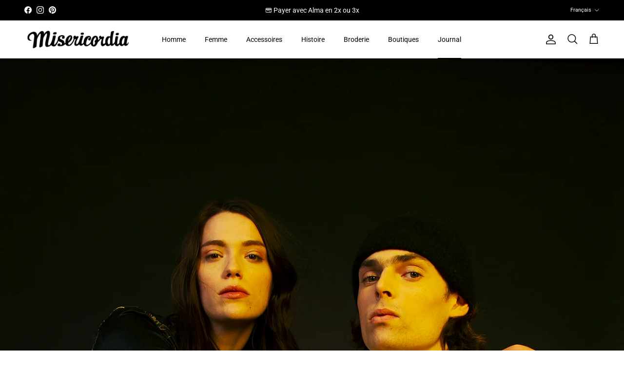

--- FILE ---
content_type: text/html; charset=utf-8
request_url: https://www.misericordia.shop/blogs/news/campagne-hiver-lookbook-attitude-sombre-feuille-or-homme-femme-fashion-week-trendy-shopping
body_size: 50150
content:
<!doctype html>
<html class="no-js" lang="fr" dir="ltr">
<head>
  <!-- Google Consent Mode V2 Consentmo -->
    <!-- Google Consent Mode V2 Advanced Mode integration script for Consentmo GDPR Compliance App -->
    <script id="consentmo-gcmv2-advanced-mode-integration">
      const consentOutOfRegion = {
        analytics: true,
        marketing: true,
        functionality: true,
        adsDataRedaction: false,
        urlPassthrough: false,
      };

      window.dataLayer = window.dataLayer || [];
      function gtag(){dataLayer.push(arguments);}

      gtag('consent', 'default', {
        ad_storage: 'denied',
        ad_personalization: 'denied',
        ad_user_data: 'denied',
        analytics_storage: 'denied',
        functionality_storage: 'denied',
        personalization_storage:'denied',
        security_storage: 'granted',
        wait_for_update: 1500
      });

      document.addEventListener('consentmoSignal_onLoad', function(eventData) {
        const csmLoadSignal = eventData.detail || {isActive:false};
        console.log('LIQUID - consentmoSignal_onLoad event', csmLoadSignal);

        if (!csmLoadSignal.isActive) {
          console.log('LIQUID - isActive false - use consentOutOfRegion');
          gtag('consent', 'update', {
            ad_storage: consentOutOfRegion.marketing ? 'granted' : 'denied',
            ad_personalization: consentOutOfRegion.marketing ? 'granted' : 'denied',
            ad_user_data: consentOutOfRegion.marketing ? 'granted' : 'denied',
            analytics_storage: consentOutOfRegion.analytics ? 'granted' : 'denied',
            functionality_storage: consentOutOfRegion.functionality ? 'granted' : 'denied',
            personalization_storage: consentOutOfRegion.functionality ? 'granted' : 'denied',
            security_storage: 'granted',
          });
          gtag('set', 'ads_data_redaction', consentOutOfRegion.adsDataRedaction);
          gtag('set', 'url_passthrough', consentOutOfRegion.urlPassthrough);
          console.log('LIQUID - dataLayer', window.dataLayer);
        } else {
          console.log('LIQUID - set default-consent and subscribe consentmoSignal for consent-update');
          document.addEventListener('consentmoSignal', function(event) {
            const csmSignal = event.detail;
            const consentState = csmSignal.integration?.gcm?.isEnabled ? csmSignal.integration.gcm.state : csmSignal.state;
            console.log('LIQUID - consentmoSignal event', csmSignal);
            console.log('LIQUID - dataLayer', window.dataLayer);

            gtag('consent', 'update', consentState);
            if (csmSignal.integration?.gcm?.isEnabled) {
              gtag('set', 'ads_data_redaction', csmSignal.integration.gcm.adsDataRedaction);
              gtag('set', 'url_passthrough', csmSignal.integration.gcm.urlPassthrough);
            }
          });
        }
      });
    </script>

<meta charset="utf-8">
<meta name="viewport" content="width=device-width,initial-scale=1">
<title>LES REBELLES DES TEMPS MODERNES &ndash; Misericordia</title><link rel="canonical" href="https://www.misericordia.shop/blogs/news/campagne-hiver-lookbook-attitude-sombre-feuille-or-homme-femme-fashion-week-trendy-shopping"><link rel="icon" href="//www.misericordia.shop/cdn/shop/files/Misericordia-site-copie.png?crop=center&height=48&v=1677858626&width=48" type="image/png">
  <link rel="apple-touch-icon" href="//www.misericordia.shop/cdn/shop/files/Misericordia-site-copie.png?crop=center&height=180&v=1677858626&width=180"><meta name="description" content="Retrouvez la nouvelle collection Automne-Hiver Misericordia, marquée par une influence rebelle et chaotique. Pour homme et femme - Libérer l’esprit, s’ouvrir au monde… Rejoignez vite le mouvement sur www.misericordia.shop"><meta property="og:site_name" content="Misericordia">
<meta property="og:url" content="https://www.misericordia.shop/blogs/news/campagne-hiver-lookbook-attitude-sombre-feuille-or-homme-femme-fashion-week-trendy-shopping">
<meta property="og:title" content="LES REBELLES DES TEMPS MODERNES">
<meta property="og:type" content="article">
<meta property="og:description" content="Retrouvez la nouvelle collection Automne-Hiver Misericordia, marquée par une influence rebelle et chaotique. Pour homme et femme - Libérer l’esprit, s’ouvrir au monde… Rejoignez vite le mouvement sur www.misericordia.shop"><meta property="og:image" content="http://www.misericordia.shop/cdn/shop/articles/Misericordia-creation-lookbook-lunaire-nocturne-vetement-tissu-sombre-elegance-020.jpg?crop=center&height=1200&v=1616602905&width=1200">
  <meta property="og:image:secure_url" content="https://www.misericordia.shop/cdn/shop/articles/Misericordia-creation-lookbook-lunaire-nocturne-vetement-tissu-sombre-elegance-020.jpg?crop=center&height=1200&v=1616602905&width=1200">
  <meta property="og:image:width" content="1600">
  <meta property="og:image:height" content="2400"><meta name="twitter:card" content="summary_large_image">
<meta name="twitter:title" content="LES REBELLES DES TEMPS MODERNES">
<meta name="twitter:description" content="Retrouvez la nouvelle collection Automne-Hiver Misericordia, marquée par une influence rebelle et chaotique. Pour homme et femme - Libérer l’esprit, s’ouvrir au monde… Rejoignez vite le mouvement sur www.misericordia.shop">
<style>@font-face {
  font-family: Roboto;
  font-weight: 400;
  font-style: normal;
  font-display: fallback;
  src: url("//www.misericordia.shop/cdn/fonts/roboto/roboto_n4.2019d890f07b1852f56ce63ba45b2db45d852cba.woff2") format("woff2"),
       url("//www.misericordia.shop/cdn/fonts/roboto/roboto_n4.238690e0007583582327135619c5f7971652fa9d.woff") format("woff");
}
@font-face {
  font-family: Roboto;
  font-weight: 700;
  font-style: normal;
  font-display: fallback;
  src: url("//www.misericordia.shop/cdn/fonts/roboto/roboto_n7.f38007a10afbbde8976c4056bfe890710d51dec2.woff2") format("woff2"),
       url("//www.misericordia.shop/cdn/fonts/roboto/roboto_n7.94bfdd3e80c7be00e128703d245c207769d763f9.woff") format("woff");
}
@font-face {
  font-family: Roboto;
  font-weight: 500;
  font-style: normal;
  font-display: fallback;
  src: url("//www.misericordia.shop/cdn/fonts/roboto/roboto_n5.250d51708d76acbac296b0e21ede8f81de4e37aa.woff2") format("woff2"),
       url("//www.misericordia.shop/cdn/fonts/roboto/roboto_n5.535e8c56f4cbbdea416167af50ab0ff1360a3949.woff") format("woff");
}
@font-face {
  font-family: Roboto;
  font-weight: 400;
  font-style: italic;
  font-display: fallback;
  src: url("//www.misericordia.shop/cdn/fonts/roboto/roboto_i4.57ce898ccda22ee84f49e6b57ae302250655e2d4.woff2") format("woff2"),
       url("//www.misericordia.shop/cdn/fonts/roboto/roboto_i4.b21f3bd061cbcb83b824ae8c7671a82587b264bf.woff") format("woff");
}
@font-face {
  font-family: Roboto;
  font-weight: 700;
  font-style: italic;
  font-display: fallback;
  src: url("//www.misericordia.shop/cdn/fonts/roboto/roboto_i7.7ccaf9410746f2c53340607c42c43f90a9005937.woff2") format("woff2"),
       url("//www.misericordia.shop/cdn/fonts/roboto/roboto_i7.49ec21cdd7148292bffea74c62c0df6e93551516.woff") format("woff");
}
@font-face {
  font-family: "Libre Franklin";
  font-weight: 600;
  font-style: normal;
  font-display: fallback;
  src: url("//www.misericordia.shop/cdn/fonts/libre_franklin/librefranklin_n6.c976b0b721ea92417572301ef17640150832a2b9.woff2") format("woff2"),
       url("//www.misericordia.shop/cdn/fonts/libre_franklin/librefranklin_n6.bb41783c980fb0a0dad0f0403cbcc7159efe6030.woff") format("woff");
}
@font-face {
  font-family: Roboto;
  font-weight: 400;
  font-style: normal;
  font-display: fallback;
  src: url("//www.misericordia.shop/cdn/fonts/roboto/roboto_n4.2019d890f07b1852f56ce63ba45b2db45d852cba.woff2") format("woff2"),
       url("//www.misericordia.shop/cdn/fonts/roboto/roboto_n4.238690e0007583582327135619c5f7971652fa9d.woff") format("woff");
}
@font-face {
  font-family: Roboto;
  font-weight: 400;
  font-style: normal;
  font-display: fallback;
  src: url("//www.misericordia.shop/cdn/fonts/roboto/roboto_n4.2019d890f07b1852f56ce63ba45b2db45d852cba.woff2") format("woff2"),
       url("//www.misericordia.shop/cdn/fonts/roboto/roboto_n4.238690e0007583582327135619c5f7971652fa9d.woff") format("woff");
}
@font-face {
  font-family: Roboto;
  font-weight: 600;
  font-style: normal;
  font-display: fallback;
  src: url("//www.misericordia.shop/cdn/fonts/roboto/roboto_n6.3d305d5382545b48404c304160aadee38c90ef9d.woff2") format("woff2"),
       url("//www.misericordia.shop/cdn/fonts/roboto/roboto_n6.bb37be020157f87e181e5489d5e9137ad60c47a2.woff") format("woff");
}
:root {
  --page-container-width:          2200px;
  --reading-container-width:       720px;
  --divider-opacity:               0.14;
  --gutter-large:                  30px;
  --gutter-desktop:                20px;
  --gutter-mobile:                 16px;
  --section-padding:               50px;
  --larger-section-padding:        80px;
  --larger-section-padding-mobile: 60px;
  --largest-section-padding:       110px;
  --aos-animate-duration:          0.6s;

  --base-font-family:              Roboto, sans-serif;
  --base-font-weight:              400;
  --base-font-style:               normal;
  --heading-font-family:           "Libre Franklin", sans-serif;
  --heading-font-weight:           600;
  --heading-font-style:            normal;
  --heading-font-letter-spacing:   normal;
  --logo-font-family:              Roboto, sans-serif;
  --logo-font-weight:              400;
  --logo-font-style:               normal;
  --nav-font-family:               Roboto, sans-serif;
  --nav-font-weight:               400;
  --nav-font-style:                normal;

  --base-text-size:14px;
  --base-line-height:              1.6;
  --input-text-size:16px;
  --smaller-text-size-1:11px;
  --smaller-text-size-2:14px;
  --smaller-text-size-3:11px;
  --smaller-text-size-4:10px;
  --larger-text-size:34px;
  --super-large-text-size:60px;
  --super-large-mobile-text-size:27px;
  --larger-mobile-text-size:27px;
  --logo-text-size:24px;--btn-letter-spacing: 0.08em;
    --btn-text-transform: uppercase;
    --button-text-size: 12px;
    --quickbuy-button-text-size: 12;
    --small-feature-link-font-size: 0.75em;
    --input-btn-padding-top: 1.2em;
    --input-btn-padding-bottom: 1.2em;--heading-text-transform:uppercase;
  --nav-text-size:                      14px;
  --mobile-menu-font-weight:            600;

  --body-bg-color:                      255 255 255;
  --bg-color:                           255 255 255;
  --body-text-color:                    0 0 0;
  --text-color:                         0 0 0;

  --header-text-col:                    #000000;--header-text-hover-col:             var(--main-nav-link-hover-col);--header-bg-col:                     #ffffff;
  --heading-color:                     0 0 0;
  --body-heading-color:                0 0 0;
  --heading-divider-col:               #000000;

  --logo-col:                          #000000;
  --main-nav-bg:                       #ffffff;
  --main-nav-link-col:                 #000000;
  --main-nav-link-hover-col:           #6c6c6c;
  --main-nav-link-featured-col:        #0024ff;

  --link-color:                        0 0 0;
  --body-link-color:                   0 0 0;

  --btn-bg-color:                        0 0 0;
  --btn-bg-hover-color:                  23 23 23;
  --btn-border-color:                    0 0 0;
  --btn-border-hover-color:              23 23 23;
  --btn-text-color:                      255 255 255;
  --btn-text-hover-color:                255 255 255;--btn-alt-bg-color:                    255 255 255;
  --btn-alt-text-color:                  0 0 0;
  --btn-alt-border-color:                0 0 0;
  --btn-alt-border-hover-color:          0 0 0;--btn-ter-bg-color:                    235 235 235;
  --btn-ter-text-color:                  0 0 0;
  --btn-ter-bg-hover-color:              0 0 0;
  --btn-ter-text-hover-color:            255 255 255;--btn-border-radius: 0;
    --btn-inspired-border-radius: 0;--color-scheme-default:                             #ffffff;
  --color-scheme-default-color:                       255 255 255;
  --color-scheme-default-text-color:                  0 0 0;
  --color-scheme-default-head-color:                  0 0 0;
  --color-scheme-default-link-color:                  0 0 0;
  --color-scheme-default-btn-text-color:              255 255 255;
  --color-scheme-default-btn-text-hover-color:        255 255 255;
  --color-scheme-default-btn-bg-color:                0 0 0;
  --color-scheme-default-btn-bg-hover-color:          23 23 23;
  --color-scheme-default-btn-border-color:            0 0 0;
  --color-scheme-default-btn-border-hover-color:      23 23 23;
  --color-scheme-default-btn-alt-text-color:          0 0 0;
  --color-scheme-default-btn-alt-bg-color:            255 255 255;
  --color-scheme-default-btn-alt-border-color:        0 0 0;
  --color-scheme-default-btn-alt-border-hover-color:  0 0 0;

  --color-scheme-1:                             #ffffff;
  --color-scheme-1-color:                       255 255 255;
  --color-scheme-1-text-color:                  0 0 0;
  --color-scheme-1-head-color:                  0 0 0;
  --color-scheme-1-link-color:                  0 0 0;
  --color-scheme-1-btn-text-color:              255 255 255;
  --color-scheme-1-btn-text-hover-color:        255 255 255;
  --color-scheme-1-btn-bg-color:                0 0 0;
  --color-scheme-1-btn-bg-hover-color:          35 35 35;
  --color-scheme-1-btn-border-color:            0 0 0;
  --color-scheme-1-btn-border-hover-color:      35 35 35;
  --color-scheme-1-btn-alt-text-color:          0 0 0;
  --color-scheme-1-btn-alt-bg-color:            255 255 255;
  --color-scheme-1-btn-alt-border-color:        0 0 0;
  --color-scheme-1-btn-alt-border-hover-color:  0 0 0;

  --color-scheme-2:                             #000000;
  --color-scheme-2-color:                       0 0 0;
  --color-scheme-2-text-color:                  255 255 255;
  --color-scheme-2-head-color:                  255 255 255;
  --color-scheme-2-link-color:                  255 255 255;
  --color-scheme-2-btn-text-color:              255 255 255;
  --color-scheme-2-btn-text-hover-color:        255 255 255;
  --color-scheme-2-btn-bg-color:                0 0 0;
  --color-scheme-2-btn-bg-hover-color:          35 35 35;
  --color-scheme-2-btn-border-color:            0 0 0;
  --color-scheme-2-btn-border-hover-color:      35 35 35;
  --color-scheme-2-btn-alt-text-color:          0 0 0;
  --color-scheme-2-btn-alt-bg-color:            255 255 255;
  --color-scheme-2-btn-alt-border-color:        0 0 0;
  --color-scheme-2-btn-alt-border-hover-color:  0 0 0;

  /* Shop Pay payment terms */
  --payment-terms-background-color:    #ffffff;--quickbuy-bg: 255 255 255;--body-input-background-color:       rgb(var(--body-bg-color));
  --input-background-color:            rgb(var(--body-bg-color));
  --body-input-text-color:             var(--body-text-color);
  --input-text-color:                  var(--body-text-color);
  --body-input-border-color:           rgb(191, 191, 191);
  --input-border-color:                rgb(191, 191, 191);
  --input-border-color-hover:          rgb(115, 115, 115);
  --input-border-color-active:         rgb(0, 0, 0);

  --swatch-cross-svg:                  url("data:image/svg+xml,%3Csvg xmlns='http://www.w3.org/2000/svg' width='240' height='240' viewBox='0 0 24 24' fill='none' stroke='rgb(191, 191, 191)' stroke-width='0.09' preserveAspectRatio='none' %3E%3Cline x1='24' y1='0' x2='0' y2='24'%3E%3C/line%3E%3C/svg%3E");
  --swatch-cross-hover:                url("data:image/svg+xml,%3Csvg xmlns='http://www.w3.org/2000/svg' width='240' height='240' viewBox='0 0 24 24' fill='none' stroke='rgb(115, 115, 115)' stroke-width='0.09' preserveAspectRatio='none' %3E%3Cline x1='24' y1='0' x2='0' y2='24'%3E%3C/line%3E%3C/svg%3E");
  --swatch-cross-active:               url("data:image/svg+xml,%3Csvg xmlns='http://www.w3.org/2000/svg' width='240' height='240' viewBox='0 0 24 24' fill='none' stroke='rgb(0, 0, 0)' stroke-width='0.09' preserveAspectRatio='none' %3E%3Cline x1='24' y1='0' x2='0' y2='24'%3E%3C/line%3E%3C/svg%3E");

  --footer-divider-col:                #ffffff;
  --footer-text-col:                   255 255 255;
  --footer-heading-col:                255 255 255;
  --footer-bg-col:                     0 0 0;--product-label-overlay-justify: flex-start;--product-label-overlay-align: flex-start;--product-label-overlay-reduction-text:   #ffffff;
  --product-label-overlay-reduction-bg:     #0024ff;
  --product-label-overlay-reduction-text-weight: 600;
  --product-label-overlay-stock-text:       #ffffff;
  --product-label-overlay-stock-bg:         #000000;
  --product-label-overlay-new-text:         #ffffff;
  --product-label-overlay-new-bg:           #000000;
  --product-label-overlay-meta-text:        #ffffff;
  --product-label-overlay-meta-bg:          #af9c8b;
  --product-label-sale-text:                #0024ff;
  --product-label-sold-text:                #171717;
  --product-label-preorder-text:            #3ea36a;

  --product-block-crop-align:               center;

  
  --product-block-price-align:              flex-start;
  --product-block-price-item-margin-start:  initial;
  --product-block-price-item-margin-end:    .5rem;
  

  

  --collection-block-image-position:   center center;

  --swatch-picker-image-size:          68px;
  --swatch-crop-align:                 center center;

  --image-overlay-text-color:          255 255 255;--image-overlay-bg:                  rgba(0, 0, 0, 0.1);
  --image-overlay-shadow-start:        rgb(0 0 0 / 0.15);
  --image-overlay-box-opacity:         0.7;--product-inventory-ok-box-color:            #ffffff;
  --product-inventory-ok-text-color:           #000000;
  --product-inventory-ok-icon-box-fill-color:  #fff;
  --product-inventory-low-box-color:           #ffffff;
  --product-inventory-low-text-color:          #0024ff;
  --product-inventory-low-icon-box-fill-color: #fff;
  --product-inventory-low-text-color-channels: 0, 0, 0;
  --product-inventory-ok-text-color-channels:  0, 36, 255;

  --rating-star-color: 0 36 255;--overlay-align-left: start;
    --overlay-align-right: end;}html[dir=rtl] {
  --overlay-right-text-m-left: 0;
  --overlay-right-text-m-right: auto;
  --overlay-left-shadow-left-left: 15%;
  --overlay-left-shadow-left-right: -50%;
  --overlay-left-shadow-right-left: -85%;
  --overlay-left-shadow-right-right: 0;
}.image-overlay--bg-box .text-overlay .text-overlay__text {
    --image-overlay-box-bg: 255 255 255;
    --heading-color: var(--body-heading-color);
    --text-color: var(--body-text-color);
    --link-color: var(--body-link-color);
  }::selection {
    background: rgb(var(--body-heading-color));
    color: rgb(var(--body-bg-color));
  }
  ::-moz-selection {
    background: rgb(var(--body-heading-color));
    color: rgb(var(--body-bg-color));
  }.use-color-scheme--default {
  --product-label-sale-text:           #0024ff;
  --product-label-sold-text:           #171717;
  --product-label-preorder-text:       #3ea36a;
  --input-background-color:            rgb(var(--body-bg-color));
  --input-text-color:                  var(--body-input-text-color);
  --input-border-color:                rgb(191, 191, 191);
  --input-border-color-hover:          rgb(115, 115, 115);
  --input-border-color-active:         rgb(0, 0, 0);
}</style>

  <link href="//www.misericordia.shop/cdn/shop/t/74/assets/main.css?v=172312757779536793001753705695" rel="stylesheet" type="text/css" media="all" />
<link rel="preload" as="font" href="//www.misericordia.shop/cdn/fonts/roboto/roboto_n4.2019d890f07b1852f56ce63ba45b2db45d852cba.woff2" type="font/woff2" crossorigin><link rel="preload" as="font" href="//www.misericordia.shop/cdn/fonts/libre_franklin/librefranklin_n6.c976b0b721ea92417572301ef17640150832a2b9.woff2" type="font/woff2" crossorigin><script>
    document.documentElement.className = document.documentElement.className.replace('no-js', 'js');

    window.theme = {
      info: {
        name: 'Symmetry',
        version: '8.0.0'
      },
      device: {
        hasTouch: window.matchMedia('(any-pointer: coarse)').matches,
        hasHover: window.matchMedia('(hover: hover)').matches
      },
      mediaQueries: {
        md: '(min-width: 768px)',
        productMediaCarouselBreak: '(min-width: 1041px)'
      },
      routes: {
        base: 'https://www.misericordia.shop',
        cart: '/cart',
        cartAdd: '/cart/add.js',
        cartUpdate: '/cart/update.js',
        predictiveSearch: '/search/suggest'
      },
      strings: {
        cartTermsConfirmation: "Vous devez accepter les termes et conditions avant de continuer.",
        cartItemsQuantityError: "Vous ne pouvez ajouter que [QUANTITY] de cet article à votre panier.",
        generalSearchViewAll: "Voir tous les résultats de recherche",
        noStock: "Épuisé",
        noVariant: "Indisponible",
        productsProductChooseA: "Choisir un",
        generalSearchPages: "Pages",
        generalSearchNoResultsWithoutTerms: "Désolé, nous n\u0026#39;avons trouvé aucun résultat",
        shippingCalculator: {
          singleRate: "Il y a un tarif de livraison pour cette destination :",
          multipleRates: "Il y a plusieurs tarifs de livraison pour cette destination :",
          noRates: "Nous n’expédions pas vers cette destination."
        },
        regularPrice: "Prix habituel",
        salePrice: "Prix soldé"
      },
      settings: {
        moneyWithCurrencyFormat: "€{{amount_with_comma_separator}} EUR",
        cartType: "drawer",
        afterAddToCart: "notification",
        quickbuyStyle: "button",
        externalLinksNewTab: true,
        internalLinksSmoothScroll: true
      }
    }

    theme.inlineNavigationCheck = function() {
      var pageHeader = document.querySelector('.pageheader'),
          inlineNavContainer = pageHeader.querySelector('.logo-area__left__inner'),
          inlineNav = inlineNavContainer.querySelector('.navigation--left');
      if (inlineNav && getComputedStyle(inlineNav).display != 'none') {
        var inlineMenuCentered = document.querySelector('.pageheader--layout-inline-menu-center'),
            logoContainer = document.querySelector('.logo-area__middle__inner');
        if(inlineMenuCentered) {
          var rightWidth = document.querySelector('.logo-area__right__inner').clientWidth,
              middleWidth = logoContainer.clientWidth,
              logoArea = document.querySelector('.logo-area'),
              computedLogoAreaStyle = getComputedStyle(logoArea),
              logoAreaInnerWidth = logoArea.clientWidth - Math.ceil(parseFloat(computedLogoAreaStyle.paddingLeft)) - Math.ceil(parseFloat(computedLogoAreaStyle.paddingRight)),
              availableNavWidth = logoAreaInnerWidth - Math.max(rightWidth, middleWidth) * 2 - 40;
          inlineNavContainer.style.maxWidth = availableNavWidth + 'px';
        }

        var firstInlineNavLink = inlineNav.querySelector('.navigation__item:first-child'),
            lastInlineNavLink = inlineNav.querySelector('.navigation__item:last-child');
        if (lastInlineNavLink) {
          var inlineNavWidth = null;
          if(document.querySelector('html[dir=rtl]')) {
            inlineNavWidth = firstInlineNavLink.offsetLeft - lastInlineNavLink.offsetLeft + firstInlineNavLink.offsetWidth;
          } else {
            inlineNavWidth = lastInlineNavLink.offsetLeft - firstInlineNavLink.offsetLeft + lastInlineNavLink.offsetWidth;
          }
          if (inlineNavContainer.offsetWidth >= inlineNavWidth) {
            pageHeader.classList.add('pageheader--layout-inline-permitted');
            var tallLogo = logoContainer.clientHeight > lastInlineNavLink.clientHeight + 20;
            if (tallLogo) {
              inlineNav.classList.add('navigation--tight-underline');
            } else {
              inlineNav.classList.remove('navigation--tight-underline');
            }
          } else {
            pageHeader.classList.remove('pageheader--layout-inline-permitted');
          }
        }
      }
    };

    theme.setInitialHeaderHeightProperty = () => {
      const section = document.querySelector('.section-header');
      if (section) {
        document.documentElement.style.setProperty('--theme-header-height', Math.ceil(section.clientHeight) + 'px');
      }
    };
  </script>

  <script src="//www.misericordia.shop/cdn/shop/t/74/assets/main.js?v=150891663519462644191753705695" defer></script>
    <script src="//www.misericordia.shop/cdn/shop/t/74/assets/animate-on-scroll.js?v=15249566486942820451753705694" defer></script>
    <link href="//www.misericordia.shop/cdn/shop/t/74/assets/animate-on-scroll.css?v=135962721104954213331753705694" rel="stylesheet" type="text/css" media="all" />
  

  <script>window.performance && window.performance.mark && window.performance.mark('shopify.content_for_header.start');</script><meta name="google-site-verification" content="lFmSqDG8VaRoT6tmWu0VqN7mbbZoeRDaUn2b5emTABY">
<meta name="facebook-domain-verification" content="c7wg29dpogjppdhkgj9ofjw4j2jwli">
<meta id="shopify-digital-wallet" name="shopify-digital-wallet" content="/30913495175/digital_wallets/dialog">
<meta name="shopify-checkout-api-token" content="e211890fad6f7c57b49c145720120359">
<meta id="in-context-paypal-metadata" data-shop-id="30913495175" data-venmo-supported="false" data-environment="production" data-locale="fr_FR" data-paypal-v4="true" data-currency="EUR">
<link rel="alternate" type="application/atom+xml" title="Feed" href="/blogs/news.atom" />
<link rel="alternate" hreflang="x-default" href="https://www.misericordia.shop/blogs/news/campagne-hiver-lookbook-attitude-sombre-feuille-or-homme-femme-fashion-week-trendy-shopping">
<link rel="alternate" hreflang="fr" href="https://www.misericordia.shop/blogs/news/campagne-hiver-lookbook-attitude-sombre-feuille-or-homme-femme-fashion-week-trendy-shopping">
<link rel="alternate" hreflang="en" href="https://www.misericordia.shop/en/blogs/news/campagne-hiver-lookbook-attitude-sombre-feuille-or-homme-femme-fashion-week-trendy-shopping">
<link rel="alternate" hreflang="en-AC" href="https://www.misericordia.shop/en-en/blogs/news/campagne-hiver-lookbook-attitude-sombre-feuille-or-homme-femme-fashion-week-trendy-shopping">
<link rel="alternate" hreflang="en-AD" href="https://www.misericordia.shop/en-en/blogs/news/campagne-hiver-lookbook-attitude-sombre-feuille-or-homme-femme-fashion-week-trendy-shopping">
<link rel="alternate" hreflang="en-AE" href="https://www.misericordia.shop/en-en/blogs/news/campagne-hiver-lookbook-attitude-sombre-feuille-or-homme-femme-fashion-week-trendy-shopping">
<link rel="alternate" hreflang="en-AF" href="https://www.misericordia.shop/en-en/blogs/news/campagne-hiver-lookbook-attitude-sombre-feuille-or-homme-femme-fashion-week-trendy-shopping">
<link rel="alternate" hreflang="en-AG" href="https://www.misericordia.shop/en-en/blogs/news/campagne-hiver-lookbook-attitude-sombre-feuille-or-homme-femme-fashion-week-trendy-shopping">
<link rel="alternate" hreflang="en-AI" href="https://www.misericordia.shop/en-en/blogs/news/campagne-hiver-lookbook-attitude-sombre-feuille-or-homme-femme-fashion-week-trendy-shopping">
<link rel="alternate" hreflang="en-AL" href="https://www.misericordia.shop/en-en/blogs/news/campagne-hiver-lookbook-attitude-sombre-feuille-or-homme-femme-fashion-week-trendy-shopping">
<link rel="alternate" hreflang="en-AM" href="https://www.misericordia.shop/en-en/blogs/news/campagne-hiver-lookbook-attitude-sombre-feuille-or-homme-femme-fashion-week-trendy-shopping">
<link rel="alternate" hreflang="en-AO" href="https://www.misericordia.shop/en-en/blogs/news/campagne-hiver-lookbook-attitude-sombre-feuille-or-homme-femme-fashion-week-trendy-shopping">
<link rel="alternate" hreflang="en-AR" href="https://www.misericordia.shop/en-en/blogs/news/campagne-hiver-lookbook-attitude-sombre-feuille-or-homme-femme-fashion-week-trendy-shopping">
<link rel="alternate" hreflang="en-AT" href="https://www.misericordia.shop/en-en/blogs/news/campagne-hiver-lookbook-attitude-sombre-feuille-or-homme-femme-fashion-week-trendy-shopping">
<link rel="alternate" hreflang="en-AU" href="https://www.misericordia.shop/en-en/blogs/news/campagne-hiver-lookbook-attitude-sombre-feuille-or-homme-femme-fashion-week-trendy-shopping">
<link rel="alternate" hreflang="en-AW" href="https://www.misericordia.shop/en-en/blogs/news/campagne-hiver-lookbook-attitude-sombre-feuille-or-homme-femme-fashion-week-trendy-shopping">
<link rel="alternate" hreflang="en-AX" href="https://www.misericordia.shop/en-en/blogs/news/campagne-hiver-lookbook-attitude-sombre-feuille-or-homme-femme-fashion-week-trendy-shopping">
<link rel="alternate" hreflang="en-AZ" href="https://www.misericordia.shop/en-en/blogs/news/campagne-hiver-lookbook-attitude-sombre-feuille-or-homme-femme-fashion-week-trendy-shopping">
<link rel="alternate" hreflang="en-BA" href="https://www.misericordia.shop/en-en/blogs/news/campagne-hiver-lookbook-attitude-sombre-feuille-or-homme-femme-fashion-week-trendy-shopping">
<link rel="alternate" hreflang="en-BB" href="https://www.misericordia.shop/en-en/blogs/news/campagne-hiver-lookbook-attitude-sombre-feuille-or-homme-femme-fashion-week-trendy-shopping">
<link rel="alternate" hreflang="en-BD" href="https://www.misericordia.shop/en-en/blogs/news/campagne-hiver-lookbook-attitude-sombre-feuille-or-homme-femme-fashion-week-trendy-shopping">
<link rel="alternate" hreflang="en-BE" href="https://www.misericordia.shop/en-en/blogs/news/campagne-hiver-lookbook-attitude-sombre-feuille-or-homme-femme-fashion-week-trendy-shopping">
<link rel="alternate" hreflang="en-BF" href="https://www.misericordia.shop/en-en/blogs/news/campagne-hiver-lookbook-attitude-sombre-feuille-or-homme-femme-fashion-week-trendy-shopping">
<link rel="alternate" hreflang="en-BG" href="https://www.misericordia.shop/en-en/blogs/news/campagne-hiver-lookbook-attitude-sombre-feuille-or-homme-femme-fashion-week-trendy-shopping">
<link rel="alternate" hreflang="en-BH" href="https://www.misericordia.shop/en-en/blogs/news/campagne-hiver-lookbook-attitude-sombre-feuille-or-homme-femme-fashion-week-trendy-shopping">
<link rel="alternate" hreflang="en-BI" href="https://www.misericordia.shop/en-en/blogs/news/campagne-hiver-lookbook-attitude-sombre-feuille-or-homme-femme-fashion-week-trendy-shopping">
<link rel="alternate" hreflang="en-BJ" href="https://www.misericordia.shop/en-en/blogs/news/campagne-hiver-lookbook-attitude-sombre-feuille-or-homme-femme-fashion-week-trendy-shopping">
<link rel="alternate" hreflang="en-BL" href="https://www.misericordia.shop/en-en/blogs/news/campagne-hiver-lookbook-attitude-sombre-feuille-or-homme-femme-fashion-week-trendy-shopping">
<link rel="alternate" hreflang="en-BM" href="https://www.misericordia.shop/en-en/blogs/news/campagne-hiver-lookbook-attitude-sombre-feuille-or-homme-femme-fashion-week-trendy-shopping">
<link rel="alternate" hreflang="en-BN" href="https://www.misericordia.shop/en-en/blogs/news/campagne-hiver-lookbook-attitude-sombre-feuille-or-homme-femme-fashion-week-trendy-shopping">
<link rel="alternate" hreflang="en-BO" href="https://www.misericordia.shop/en-en/blogs/news/campagne-hiver-lookbook-attitude-sombre-feuille-or-homme-femme-fashion-week-trendy-shopping">
<link rel="alternate" hreflang="en-BQ" href="https://www.misericordia.shop/en-en/blogs/news/campagne-hiver-lookbook-attitude-sombre-feuille-or-homme-femme-fashion-week-trendy-shopping">
<link rel="alternate" hreflang="en-BR" href="https://www.misericordia.shop/en-en/blogs/news/campagne-hiver-lookbook-attitude-sombre-feuille-or-homme-femme-fashion-week-trendy-shopping">
<link rel="alternate" hreflang="en-BS" href="https://www.misericordia.shop/en-en/blogs/news/campagne-hiver-lookbook-attitude-sombre-feuille-or-homme-femme-fashion-week-trendy-shopping">
<link rel="alternate" hreflang="en-BT" href="https://www.misericordia.shop/en-en/blogs/news/campagne-hiver-lookbook-attitude-sombre-feuille-or-homme-femme-fashion-week-trendy-shopping">
<link rel="alternate" hreflang="en-BW" href="https://www.misericordia.shop/en-en/blogs/news/campagne-hiver-lookbook-attitude-sombre-feuille-or-homme-femme-fashion-week-trendy-shopping">
<link rel="alternate" hreflang="en-BY" href="https://www.misericordia.shop/en-en/blogs/news/campagne-hiver-lookbook-attitude-sombre-feuille-or-homme-femme-fashion-week-trendy-shopping">
<link rel="alternate" hreflang="en-BZ" href="https://www.misericordia.shop/en-en/blogs/news/campagne-hiver-lookbook-attitude-sombre-feuille-or-homme-femme-fashion-week-trendy-shopping">
<link rel="alternate" hreflang="en-CA" href="https://www.misericordia.shop/en-en/blogs/news/campagne-hiver-lookbook-attitude-sombre-feuille-or-homme-femme-fashion-week-trendy-shopping">
<link rel="alternate" hreflang="en-CC" href="https://www.misericordia.shop/en-en/blogs/news/campagne-hiver-lookbook-attitude-sombre-feuille-or-homme-femme-fashion-week-trendy-shopping">
<link rel="alternate" hreflang="en-CD" href="https://www.misericordia.shop/en-en/blogs/news/campagne-hiver-lookbook-attitude-sombre-feuille-or-homme-femme-fashion-week-trendy-shopping">
<link rel="alternate" hreflang="en-CF" href="https://www.misericordia.shop/en-en/blogs/news/campagne-hiver-lookbook-attitude-sombre-feuille-or-homme-femme-fashion-week-trendy-shopping">
<link rel="alternate" hreflang="en-CG" href="https://www.misericordia.shop/en-en/blogs/news/campagne-hiver-lookbook-attitude-sombre-feuille-or-homme-femme-fashion-week-trendy-shopping">
<link rel="alternate" hreflang="en-CH" href="https://www.misericordia.shop/en-en/blogs/news/campagne-hiver-lookbook-attitude-sombre-feuille-or-homme-femme-fashion-week-trendy-shopping">
<link rel="alternate" hreflang="en-CI" href="https://www.misericordia.shop/en-en/blogs/news/campagne-hiver-lookbook-attitude-sombre-feuille-or-homme-femme-fashion-week-trendy-shopping">
<link rel="alternate" hreflang="en-CK" href="https://www.misericordia.shop/en-en/blogs/news/campagne-hiver-lookbook-attitude-sombre-feuille-or-homme-femme-fashion-week-trendy-shopping">
<link rel="alternate" hreflang="en-CL" href="https://www.misericordia.shop/en-en/blogs/news/campagne-hiver-lookbook-attitude-sombre-feuille-or-homme-femme-fashion-week-trendy-shopping">
<link rel="alternate" hreflang="en-CM" href="https://www.misericordia.shop/en-en/blogs/news/campagne-hiver-lookbook-attitude-sombre-feuille-or-homme-femme-fashion-week-trendy-shopping">
<link rel="alternate" hreflang="en-CN" href="https://www.misericordia.shop/en-en/blogs/news/campagne-hiver-lookbook-attitude-sombre-feuille-or-homme-femme-fashion-week-trendy-shopping">
<link rel="alternate" hreflang="en-CO" href="https://www.misericordia.shop/en-en/blogs/news/campagne-hiver-lookbook-attitude-sombre-feuille-or-homme-femme-fashion-week-trendy-shopping">
<link rel="alternate" hreflang="en-CR" href="https://www.misericordia.shop/en-en/blogs/news/campagne-hiver-lookbook-attitude-sombre-feuille-or-homme-femme-fashion-week-trendy-shopping">
<link rel="alternate" hreflang="en-CV" href="https://www.misericordia.shop/en-en/blogs/news/campagne-hiver-lookbook-attitude-sombre-feuille-or-homme-femme-fashion-week-trendy-shopping">
<link rel="alternate" hreflang="en-CW" href="https://www.misericordia.shop/en-en/blogs/news/campagne-hiver-lookbook-attitude-sombre-feuille-or-homme-femme-fashion-week-trendy-shopping">
<link rel="alternate" hreflang="en-CX" href="https://www.misericordia.shop/en-en/blogs/news/campagne-hiver-lookbook-attitude-sombre-feuille-or-homme-femme-fashion-week-trendy-shopping">
<link rel="alternate" hreflang="en-CY" href="https://www.misericordia.shop/en-en/blogs/news/campagne-hiver-lookbook-attitude-sombre-feuille-or-homme-femme-fashion-week-trendy-shopping">
<link rel="alternate" hreflang="en-CZ" href="https://www.misericordia.shop/en-en/blogs/news/campagne-hiver-lookbook-attitude-sombre-feuille-or-homme-femme-fashion-week-trendy-shopping">
<link rel="alternate" hreflang="en-DE" href="https://www.misericordia.shop/en-en/blogs/news/campagne-hiver-lookbook-attitude-sombre-feuille-or-homme-femme-fashion-week-trendy-shopping">
<link rel="alternate" hreflang="en-DJ" href="https://www.misericordia.shop/en-en/blogs/news/campagne-hiver-lookbook-attitude-sombre-feuille-or-homme-femme-fashion-week-trendy-shopping">
<link rel="alternate" hreflang="en-DK" href="https://www.misericordia.shop/en-en/blogs/news/campagne-hiver-lookbook-attitude-sombre-feuille-or-homme-femme-fashion-week-trendy-shopping">
<link rel="alternate" hreflang="en-DM" href="https://www.misericordia.shop/en-en/blogs/news/campagne-hiver-lookbook-attitude-sombre-feuille-or-homme-femme-fashion-week-trendy-shopping">
<link rel="alternate" hreflang="en-DO" href="https://www.misericordia.shop/en-en/blogs/news/campagne-hiver-lookbook-attitude-sombre-feuille-or-homme-femme-fashion-week-trendy-shopping">
<link rel="alternate" hreflang="en-DZ" href="https://www.misericordia.shop/en-en/blogs/news/campagne-hiver-lookbook-attitude-sombre-feuille-or-homme-femme-fashion-week-trendy-shopping">
<link rel="alternate" hreflang="en-EC" href="https://www.misericordia.shop/en-en/blogs/news/campagne-hiver-lookbook-attitude-sombre-feuille-or-homme-femme-fashion-week-trendy-shopping">
<link rel="alternate" hreflang="en-EE" href="https://www.misericordia.shop/en-en/blogs/news/campagne-hiver-lookbook-attitude-sombre-feuille-or-homme-femme-fashion-week-trendy-shopping">
<link rel="alternate" hreflang="en-EG" href="https://www.misericordia.shop/en-en/blogs/news/campagne-hiver-lookbook-attitude-sombre-feuille-or-homme-femme-fashion-week-trendy-shopping">
<link rel="alternate" hreflang="en-EH" href="https://www.misericordia.shop/en-en/blogs/news/campagne-hiver-lookbook-attitude-sombre-feuille-or-homme-femme-fashion-week-trendy-shopping">
<link rel="alternate" hreflang="en-ER" href="https://www.misericordia.shop/en-en/blogs/news/campagne-hiver-lookbook-attitude-sombre-feuille-or-homme-femme-fashion-week-trendy-shopping">
<link rel="alternate" hreflang="en-ES" href="https://www.misericordia.shop/en-en/blogs/news/campagne-hiver-lookbook-attitude-sombre-feuille-or-homme-femme-fashion-week-trendy-shopping">
<link rel="alternate" hreflang="en-ET" href="https://www.misericordia.shop/en-en/blogs/news/campagne-hiver-lookbook-attitude-sombre-feuille-or-homme-femme-fashion-week-trendy-shopping">
<link rel="alternate" hreflang="en-FI" href="https://www.misericordia.shop/en-en/blogs/news/campagne-hiver-lookbook-attitude-sombre-feuille-or-homme-femme-fashion-week-trendy-shopping">
<link rel="alternate" hreflang="en-FJ" href="https://www.misericordia.shop/en-en/blogs/news/campagne-hiver-lookbook-attitude-sombre-feuille-or-homme-femme-fashion-week-trendy-shopping">
<link rel="alternate" hreflang="en-FK" href="https://www.misericordia.shop/en-en/blogs/news/campagne-hiver-lookbook-attitude-sombre-feuille-or-homme-femme-fashion-week-trendy-shopping">
<link rel="alternate" hreflang="en-FO" href="https://www.misericordia.shop/en-en/blogs/news/campagne-hiver-lookbook-attitude-sombre-feuille-or-homme-femme-fashion-week-trendy-shopping">
<link rel="alternate" hreflang="en-GA" href="https://www.misericordia.shop/en-en/blogs/news/campagne-hiver-lookbook-attitude-sombre-feuille-or-homme-femme-fashion-week-trendy-shopping">
<link rel="alternate" hreflang="en-GB" href="https://www.misericordia.shop/en-en/blogs/news/campagne-hiver-lookbook-attitude-sombre-feuille-or-homme-femme-fashion-week-trendy-shopping">
<link rel="alternate" hreflang="en-GD" href="https://www.misericordia.shop/en-en/blogs/news/campagne-hiver-lookbook-attitude-sombre-feuille-or-homme-femme-fashion-week-trendy-shopping">
<link rel="alternate" hreflang="en-GE" href="https://www.misericordia.shop/en-en/blogs/news/campagne-hiver-lookbook-attitude-sombre-feuille-or-homme-femme-fashion-week-trendy-shopping">
<link rel="alternate" hreflang="en-GF" href="https://www.misericordia.shop/en-en/blogs/news/campagne-hiver-lookbook-attitude-sombre-feuille-or-homme-femme-fashion-week-trendy-shopping">
<link rel="alternate" hreflang="en-GG" href="https://www.misericordia.shop/en-en/blogs/news/campagne-hiver-lookbook-attitude-sombre-feuille-or-homme-femme-fashion-week-trendy-shopping">
<link rel="alternate" hreflang="en-GH" href="https://www.misericordia.shop/en-en/blogs/news/campagne-hiver-lookbook-attitude-sombre-feuille-or-homme-femme-fashion-week-trendy-shopping">
<link rel="alternate" hreflang="en-GI" href="https://www.misericordia.shop/en-en/blogs/news/campagne-hiver-lookbook-attitude-sombre-feuille-or-homme-femme-fashion-week-trendy-shopping">
<link rel="alternate" hreflang="en-GL" href="https://www.misericordia.shop/en-en/blogs/news/campagne-hiver-lookbook-attitude-sombre-feuille-or-homme-femme-fashion-week-trendy-shopping">
<link rel="alternate" hreflang="en-GM" href="https://www.misericordia.shop/en-en/blogs/news/campagne-hiver-lookbook-attitude-sombre-feuille-or-homme-femme-fashion-week-trendy-shopping">
<link rel="alternate" hreflang="en-GN" href="https://www.misericordia.shop/en-en/blogs/news/campagne-hiver-lookbook-attitude-sombre-feuille-or-homme-femme-fashion-week-trendy-shopping">
<link rel="alternate" hreflang="en-GP" href="https://www.misericordia.shop/en-en/blogs/news/campagne-hiver-lookbook-attitude-sombre-feuille-or-homme-femme-fashion-week-trendy-shopping">
<link rel="alternate" hreflang="en-GQ" href="https://www.misericordia.shop/en-en/blogs/news/campagne-hiver-lookbook-attitude-sombre-feuille-or-homme-femme-fashion-week-trendy-shopping">
<link rel="alternate" hreflang="en-GR" href="https://www.misericordia.shop/en-en/blogs/news/campagne-hiver-lookbook-attitude-sombre-feuille-or-homme-femme-fashion-week-trendy-shopping">
<link rel="alternate" hreflang="en-GS" href="https://www.misericordia.shop/en-en/blogs/news/campagne-hiver-lookbook-attitude-sombre-feuille-or-homme-femme-fashion-week-trendy-shopping">
<link rel="alternate" hreflang="en-GT" href="https://www.misericordia.shop/en-en/blogs/news/campagne-hiver-lookbook-attitude-sombre-feuille-or-homme-femme-fashion-week-trendy-shopping">
<link rel="alternate" hreflang="en-GW" href="https://www.misericordia.shop/en-en/blogs/news/campagne-hiver-lookbook-attitude-sombre-feuille-or-homme-femme-fashion-week-trendy-shopping">
<link rel="alternate" hreflang="en-GY" href="https://www.misericordia.shop/en-en/blogs/news/campagne-hiver-lookbook-attitude-sombre-feuille-or-homme-femme-fashion-week-trendy-shopping">
<link rel="alternate" hreflang="en-HK" href="https://www.misericordia.shop/en-en/blogs/news/campagne-hiver-lookbook-attitude-sombre-feuille-or-homme-femme-fashion-week-trendy-shopping">
<link rel="alternate" hreflang="en-HN" href="https://www.misericordia.shop/en-en/blogs/news/campagne-hiver-lookbook-attitude-sombre-feuille-or-homme-femme-fashion-week-trendy-shopping">
<link rel="alternate" hreflang="en-HR" href="https://www.misericordia.shop/en-en/blogs/news/campagne-hiver-lookbook-attitude-sombre-feuille-or-homme-femme-fashion-week-trendy-shopping">
<link rel="alternate" hreflang="en-HT" href="https://www.misericordia.shop/en-en/blogs/news/campagne-hiver-lookbook-attitude-sombre-feuille-or-homme-femme-fashion-week-trendy-shopping">
<link rel="alternate" hreflang="en-HU" href="https://www.misericordia.shop/en-en/blogs/news/campagne-hiver-lookbook-attitude-sombre-feuille-or-homme-femme-fashion-week-trendy-shopping">
<link rel="alternate" hreflang="en-ID" href="https://www.misericordia.shop/en-en/blogs/news/campagne-hiver-lookbook-attitude-sombre-feuille-or-homme-femme-fashion-week-trendy-shopping">
<link rel="alternate" hreflang="en-IE" href="https://www.misericordia.shop/en-en/blogs/news/campagne-hiver-lookbook-attitude-sombre-feuille-or-homme-femme-fashion-week-trendy-shopping">
<link rel="alternate" hreflang="en-IL" href="https://www.misericordia.shop/en-en/blogs/news/campagne-hiver-lookbook-attitude-sombre-feuille-or-homme-femme-fashion-week-trendy-shopping">
<link rel="alternate" hreflang="en-IM" href="https://www.misericordia.shop/en-en/blogs/news/campagne-hiver-lookbook-attitude-sombre-feuille-or-homme-femme-fashion-week-trendy-shopping">
<link rel="alternate" hreflang="en-IN" href="https://www.misericordia.shop/en-en/blogs/news/campagne-hiver-lookbook-attitude-sombre-feuille-or-homme-femme-fashion-week-trendy-shopping">
<link rel="alternate" hreflang="en-IO" href="https://www.misericordia.shop/en-en/blogs/news/campagne-hiver-lookbook-attitude-sombre-feuille-or-homme-femme-fashion-week-trendy-shopping">
<link rel="alternate" hreflang="en-IQ" href="https://www.misericordia.shop/en-en/blogs/news/campagne-hiver-lookbook-attitude-sombre-feuille-or-homme-femme-fashion-week-trendy-shopping">
<link rel="alternate" hreflang="en-IS" href="https://www.misericordia.shop/en-en/blogs/news/campagne-hiver-lookbook-attitude-sombre-feuille-or-homme-femme-fashion-week-trendy-shopping">
<link rel="alternate" hreflang="en-IT" href="https://www.misericordia.shop/en-en/blogs/news/campagne-hiver-lookbook-attitude-sombre-feuille-or-homme-femme-fashion-week-trendy-shopping">
<link rel="alternate" hreflang="en-JE" href="https://www.misericordia.shop/en-en/blogs/news/campagne-hiver-lookbook-attitude-sombre-feuille-or-homme-femme-fashion-week-trendy-shopping">
<link rel="alternate" hreflang="en-JM" href="https://www.misericordia.shop/en-en/blogs/news/campagne-hiver-lookbook-attitude-sombre-feuille-or-homme-femme-fashion-week-trendy-shopping">
<link rel="alternate" hreflang="en-JO" href="https://www.misericordia.shop/en-en/blogs/news/campagne-hiver-lookbook-attitude-sombre-feuille-or-homme-femme-fashion-week-trendy-shopping">
<link rel="alternate" hreflang="en-JP" href="https://www.misericordia.shop/en-en/blogs/news/campagne-hiver-lookbook-attitude-sombre-feuille-or-homme-femme-fashion-week-trendy-shopping">
<link rel="alternate" hreflang="en-KE" href="https://www.misericordia.shop/en-en/blogs/news/campagne-hiver-lookbook-attitude-sombre-feuille-or-homme-femme-fashion-week-trendy-shopping">
<link rel="alternate" hreflang="en-KG" href="https://www.misericordia.shop/en-en/blogs/news/campagne-hiver-lookbook-attitude-sombre-feuille-or-homme-femme-fashion-week-trendy-shopping">
<link rel="alternate" hreflang="en-KH" href="https://www.misericordia.shop/en-en/blogs/news/campagne-hiver-lookbook-attitude-sombre-feuille-or-homme-femme-fashion-week-trendy-shopping">
<link rel="alternate" hreflang="en-KI" href="https://www.misericordia.shop/en-en/blogs/news/campagne-hiver-lookbook-attitude-sombre-feuille-or-homme-femme-fashion-week-trendy-shopping">
<link rel="alternate" hreflang="en-KM" href="https://www.misericordia.shop/en-en/blogs/news/campagne-hiver-lookbook-attitude-sombre-feuille-or-homme-femme-fashion-week-trendy-shopping">
<link rel="alternate" hreflang="en-KN" href="https://www.misericordia.shop/en-en/blogs/news/campagne-hiver-lookbook-attitude-sombre-feuille-or-homme-femme-fashion-week-trendy-shopping">
<link rel="alternate" hreflang="en-KR" href="https://www.misericordia.shop/en-en/blogs/news/campagne-hiver-lookbook-attitude-sombre-feuille-or-homme-femme-fashion-week-trendy-shopping">
<link rel="alternate" hreflang="en-KW" href="https://www.misericordia.shop/en-en/blogs/news/campagne-hiver-lookbook-attitude-sombre-feuille-or-homme-femme-fashion-week-trendy-shopping">
<link rel="alternate" hreflang="en-KY" href="https://www.misericordia.shop/en-en/blogs/news/campagne-hiver-lookbook-attitude-sombre-feuille-or-homme-femme-fashion-week-trendy-shopping">
<link rel="alternate" hreflang="en-KZ" href="https://www.misericordia.shop/en-en/blogs/news/campagne-hiver-lookbook-attitude-sombre-feuille-or-homme-femme-fashion-week-trendy-shopping">
<link rel="alternate" hreflang="en-LA" href="https://www.misericordia.shop/en-en/blogs/news/campagne-hiver-lookbook-attitude-sombre-feuille-or-homme-femme-fashion-week-trendy-shopping">
<link rel="alternate" hreflang="en-LB" href="https://www.misericordia.shop/en-en/blogs/news/campagne-hiver-lookbook-attitude-sombre-feuille-or-homme-femme-fashion-week-trendy-shopping">
<link rel="alternate" hreflang="en-LC" href="https://www.misericordia.shop/en-en/blogs/news/campagne-hiver-lookbook-attitude-sombre-feuille-or-homme-femme-fashion-week-trendy-shopping">
<link rel="alternate" hreflang="en-LI" href="https://www.misericordia.shop/en-en/blogs/news/campagne-hiver-lookbook-attitude-sombre-feuille-or-homme-femme-fashion-week-trendy-shopping">
<link rel="alternate" hreflang="en-LK" href="https://www.misericordia.shop/en-en/blogs/news/campagne-hiver-lookbook-attitude-sombre-feuille-or-homme-femme-fashion-week-trendy-shopping">
<link rel="alternate" hreflang="en-LR" href="https://www.misericordia.shop/en-en/blogs/news/campagne-hiver-lookbook-attitude-sombre-feuille-or-homme-femme-fashion-week-trendy-shopping">
<link rel="alternate" hreflang="en-LS" href="https://www.misericordia.shop/en-en/blogs/news/campagne-hiver-lookbook-attitude-sombre-feuille-or-homme-femme-fashion-week-trendy-shopping">
<link rel="alternate" hreflang="en-LT" href="https://www.misericordia.shop/en-en/blogs/news/campagne-hiver-lookbook-attitude-sombre-feuille-or-homme-femme-fashion-week-trendy-shopping">
<link rel="alternate" hreflang="en-LU" href="https://www.misericordia.shop/en-en/blogs/news/campagne-hiver-lookbook-attitude-sombre-feuille-or-homme-femme-fashion-week-trendy-shopping">
<link rel="alternate" hreflang="en-LV" href="https://www.misericordia.shop/en-en/blogs/news/campagne-hiver-lookbook-attitude-sombre-feuille-or-homme-femme-fashion-week-trendy-shopping">
<link rel="alternate" hreflang="en-LY" href="https://www.misericordia.shop/en-en/blogs/news/campagne-hiver-lookbook-attitude-sombre-feuille-or-homme-femme-fashion-week-trendy-shopping">
<link rel="alternate" hreflang="en-MA" href="https://www.misericordia.shop/en-en/blogs/news/campagne-hiver-lookbook-attitude-sombre-feuille-or-homme-femme-fashion-week-trendy-shopping">
<link rel="alternate" hreflang="en-MC" href="https://www.misericordia.shop/en-en/blogs/news/campagne-hiver-lookbook-attitude-sombre-feuille-or-homme-femme-fashion-week-trendy-shopping">
<link rel="alternate" hreflang="en-MD" href="https://www.misericordia.shop/en-en/blogs/news/campagne-hiver-lookbook-attitude-sombre-feuille-or-homme-femme-fashion-week-trendy-shopping">
<link rel="alternate" hreflang="en-ME" href="https://www.misericordia.shop/en-en/blogs/news/campagne-hiver-lookbook-attitude-sombre-feuille-or-homme-femme-fashion-week-trendy-shopping">
<link rel="alternate" hreflang="en-MF" href="https://www.misericordia.shop/en-en/blogs/news/campagne-hiver-lookbook-attitude-sombre-feuille-or-homme-femme-fashion-week-trendy-shopping">
<link rel="alternate" hreflang="en-MG" href="https://www.misericordia.shop/en-en/blogs/news/campagne-hiver-lookbook-attitude-sombre-feuille-or-homme-femme-fashion-week-trendy-shopping">
<link rel="alternate" hreflang="en-MK" href="https://www.misericordia.shop/en-en/blogs/news/campagne-hiver-lookbook-attitude-sombre-feuille-or-homme-femme-fashion-week-trendy-shopping">
<link rel="alternate" hreflang="en-ML" href="https://www.misericordia.shop/en-en/blogs/news/campagne-hiver-lookbook-attitude-sombre-feuille-or-homme-femme-fashion-week-trendy-shopping">
<link rel="alternate" hreflang="en-MM" href="https://www.misericordia.shop/en-en/blogs/news/campagne-hiver-lookbook-attitude-sombre-feuille-or-homme-femme-fashion-week-trendy-shopping">
<link rel="alternate" hreflang="en-MN" href="https://www.misericordia.shop/en-en/blogs/news/campagne-hiver-lookbook-attitude-sombre-feuille-or-homme-femme-fashion-week-trendy-shopping">
<link rel="alternate" hreflang="en-MO" href="https://www.misericordia.shop/en-en/blogs/news/campagne-hiver-lookbook-attitude-sombre-feuille-or-homme-femme-fashion-week-trendy-shopping">
<link rel="alternate" hreflang="en-MQ" href="https://www.misericordia.shop/en-en/blogs/news/campagne-hiver-lookbook-attitude-sombre-feuille-or-homme-femme-fashion-week-trendy-shopping">
<link rel="alternate" hreflang="en-MR" href="https://www.misericordia.shop/en-en/blogs/news/campagne-hiver-lookbook-attitude-sombre-feuille-or-homme-femme-fashion-week-trendy-shopping">
<link rel="alternate" hreflang="en-MS" href="https://www.misericordia.shop/en-en/blogs/news/campagne-hiver-lookbook-attitude-sombre-feuille-or-homme-femme-fashion-week-trendy-shopping">
<link rel="alternate" hreflang="en-MT" href="https://www.misericordia.shop/en-en/blogs/news/campagne-hiver-lookbook-attitude-sombre-feuille-or-homme-femme-fashion-week-trendy-shopping">
<link rel="alternate" hreflang="en-MU" href="https://www.misericordia.shop/en-en/blogs/news/campagne-hiver-lookbook-attitude-sombre-feuille-or-homme-femme-fashion-week-trendy-shopping">
<link rel="alternate" hreflang="en-MV" href="https://www.misericordia.shop/en-en/blogs/news/campagne-hiver-lookbook-attitude-sombre-feuille-or-homme-femme-fashion-week-trendy-shopping">
<link rel="alternate" hreflang="en-MW" href="https://www.misericordia.shop/en-en/blogs/news/campagne-hiver-lookbook-attitude-sombre-feuille-or-homme-femme-fashion-week-trendy-shopping">
<link rel="alternate" hreflang="en-MX" href="https://www.misericordia.shop/en-en/blogs/news/campagne-hiver-lookbook-attitude-sombre-feuille-or-homme-femme-fashion-week-trendy-shopping">
<link rel="alternate" hreflang="en-MY" href="https://www.misericordia.shop/en-en/blogs/news/campagne-hiver-lookbook-attitude-sombre-feuille-or-homme-femme-fashion-week-trendy-shopping">
<link rel="alternate" hreflang="en-MZ" href="https://www.misericordia.shop/en-en/blogs/news/campagne-hiver-lookbook-attitude-sombre-feuille-or-homme-femme-fashion-week-trendy-shopping">
<link rel="alternate" hreflang="en-NA" href="https://www.misericordia.shop/en-en/blogs/news/campagne-hiver-lookbook-attitude-sombre-feuille-or-homme-femme-fashion-week-trendy-shopping">
<link rel="alternate" hreflang="en-NC" href="https://www.misericordia.shop/en-en/blogs/news/campagne-hiver-lookbook-attitude-sombre-feuille-or-homme-femme-fashion-week-trendy-shopping">
<link rel="alternate" hreflang="en-NE" href="https://www.misericordia.shop/en-en/blogs/news/campagne-hiver-lookbook-attitude-sombre-feuille-or-homme-femme-fashion-week-trendy-shopping">
<link rel="alternate" hreflang="en-NF" href="https://www.misericordia.shop/en-en/blogs/news/campagne-hiver-lookbook-attitude-sombre-feuille-or-homme-femme-fashion-week-trendy-shopping">
<link rel="alternate" hreflang="en-NG" href="https://www.misericordia.shop/en-en/blogs/news/campagne-hiver-lookbook-attitude-sombre-feuille-or-homme-femme-fashion-week-trendy-shopping">
<link rel="alternate" hreflang="en-NI" href="https://www.misericordia.shop/en-en/blogs/news/campagne-hiver-lookbook-attitude-sombre-feuille-or-homme-femme-fashion-week-trendy-shopping">
<link rel="alternate" hreflang="en-NL" href="https://www.misericordia.shop/en-en/blogs/news/campagne-hiver-lookbook-attitude-sombre-feuille-or-homme-femme-fashion-week-trendy-shopping">
<link rel="alternate" hreflang="en-NO" href="https://www.misericordia.shop/en-en/blogs/news/campagne-hiver-lookbook-attitude-sombre-feuille-or-homme-femme-fashion-week-trendy-shopping">
<link rel="alternate" hreflang="en-NP" href="https://www.misericordia.shop/en-en/blogs/news/campagne-hiver-lookbook-attitude-sombre-feuille-or-homme-femme-fashion-week-trendy-shopping">
<link rel="alternate" hreflang="en-NR" href="https://www.misericordia.shop/en-en/blogs/news/campagne-hiver-lookbook-attitude-sombre-feuille-or-homme-femme-fashion-week-trendy-shopping">
<link rel="alternate" hreflang="en-NU" href="https://www.misericordia.shop/en-en/blogs/news/campagne-hiver-lookbook-attitude-sombre-feuille-or-homme-femme-fashion-week-trendy-shopping">
<link rel="alternate" hreflang="en-NZ" href="https://www.misericordia.shop/en-en/blogs/news/campagne-hiver-lookbook-attitude-sombre-feuille-or-homme-femme-fashion-week-trendy-shopping">
<link rel="alternate" hreflang="en-OM" href="https://www.misericordia.shop/en-en/blogs/news/campagne-hiver-lookbook-attitude-sombre-feuille-or-homme-femme-fashion-week-trendy-shopping">
<link rel="alternate" hreflang="en-PA" href="https://www.misericordia.shop/en-en/blogs/news/campagne-hiver-lookbook-attitude-sombre-feuille-or-homme-femme-fashion-week-trendy-shopping">
<link rel="alternate" hreflang="en-PE" href="https://www.misericordia.shop/en-en/blogs/news/campagne-hiver-lookbook-attitude-sombre-feuille-or-homme-femme-fashion-week-trendy-shopping">
<link rel="alternate" hreflang="en-PF" href="https://www.misericordia.shop/en-en/blogs/news/campagne-hiver-lookbook-attitude-sombre-feuille-or-homme-femme-fashion-week-trendy-shopping">
<link rel="alternate" hreflang="en-PG" href="https://www.misericordia.shop/en-en/blogs/news/campagne-hiver-lookbook-attitude-sombre-feuille-or-homme-femme-fashion-week-trendy-shopping">
<link rel="alternate" hreflang="en-PH" href="https://www.misericordia.shop/en-en/blogs/news/campagne-hiver-lookbook-attitude-sombre-feuille-or-homme-femme-fashion-week-trendy-shopping">
<link rel="alternate" hreflang="en-PK" href="https://www.misericordia.shop/en-en/blogs/news/campagne-hiver-lookbook-attitude-sombre-feuille-or-homme-femme-fashion-week-trendy-shopping">
<link rel="alternate" hreflang="en-PL" href="https://www.misericordia.shop/en-en/blogs/news/campagne-hiver-lookbook-attitude-sombre-feuille-or-homme-femme-fashion-week-trendy-shopping">
<link rel="alternate" hreflang="en-PM" href="https://www.misericordia.shop/en-en/blogs/news/campagne-hiver-lookbook-attitude-sombre-feuille-or-homme-femme-fashion-week-trendy-shopping">
<link rel="alternate" hreflang="en-PN" href="https://www.misericordia.shop/en-en/blogs/news/campagne-hiver-lookbook-attitude-sombre-feuille-or-homme-femme-fashion-week-trendy-shopping">
<link rel="alternate" hreflang="en-PS" href="https://www.misericordia.shop/en-en/blogs/news/campagne-hiver-lookbook-attitude-sombre-feuille-or-homme-femme-fashion-week-trendy-shopping">
<link rel="alternate" hreflang="en-PT" href="https://www.misericordia.shop/en-en/blogs/news/campagne-hiver-lookbook-attitude-sombre-feuille-or-homme-femme-fashion-week-trendy-shopping">
<link rel="alternate" hreflang="en-PY" href="https://www.misericordia.shop/en-en/blogs/news/campagne-hiver-lookbook-attitude-sombre-feuille-or-homme-femme-fashion-week-trendy-shopping">
<link rel="alternate" hreflang="en-QA" href="https://www.misericordia.shop/en-en/blogs/news/campagne-hiver-lookbook-attitude-sombre-feuille-or-homme-femme-fashion-week-trendy-shopping">
<link rel="alternate" hreflang="en-RE" href="https://www.misericordia.shop/en-en/blogs/news/campagne-hiver-lookbook-attitude-sombre-feuille-or-homme-femme-fashion-week-trendy-shopping">
<link rel="alternate" hreflang="en-RO" href="https://www.misericordia.shop/en-en/blogs/news/campagne-hiver-lookbook-attitude-sombre-feuille-or-homme-femme-fashion-week-trendy-shopping">
<link rel="alternate" hreflang="en-RS" href="https://www.misericordia.shop/en-en/blogs/news/campagne-hiver-lookbook-attitude-sombre-feuille-or-homme-femme-fashion-week-trendy-shopping">
<link rel="alternate" hreflang="en-RU" href="https://www.misericordia.shop/en-en/blogs/news/campagne-hiver-lookbook-attitude-sombre-feuille-or-homme-femme-fashion-week-trendy-shopping">
<link rel="alternate" hreflang="en-RW" href="https://www.misericordia.shop/en-en/blogs/news/campagne-hiver-lookbook-attitude-sombre-feuille-or-homme-femme-fashion-week-trendy-shopping">
<link rel="alternate" hreflang="en-SA" href="https://www.misericordia.shop/en-en/blogs/news/campagne-hiver-lookbook-attitude-sombre-feuille-or-homme-femme-fashion-week-trendy-shopping">
<link rel="alternate" hreflang="en-SB" href="https://www.misericordia.shop/en-en/blogs/news/campagne-hiver-lookbook-attitude-sombre-feuille-or-homme-femme-fashion-week-trendy-shopping">
<link rel="alternate" hreflang="en-SC" href="https://www.misericordia.shop/en-en/blogs/news/campagne-hiver-lookbook-attitude-sombre-feuille-or-homme-femme-fashion-week-trendy-shopping">
<link rel="alternate" hreflang="en-SD" href="https://www.misericordia.shop/en-en/blogs/news/campagne-hiver-lookbook-attitude-sombre-feuille-or-homme-femme-fashion-week-trendy-shopping">
<link rel="alternate" hreflang="en-SE" href="https://www.misericordia.shop/en-en/blogs/news/campagne-hiver-lookbook-attitude-sombre-feuille-or-homme-femme-fashion-week-trendy-shopping">
<link rel="alternate" hreflang="en-SG" href="https://www.misericordia.shop/en-en/blogs/news/campagne-hiver-lookbook-attitude-sombre-feuille-or-homme-femme-fashion-week-trendy-shopping">
<link rel="alternate" hreflang="en-SH" href="https://www.misericordia.shop/en-en/blogs/news/campagne-hiver-lookbook-attitude-sombre-feuille-or-homme-femme-fashion-week-trendy-shopping">
<link rel="alternate" hreflang="en-SI" href="https://www.misericordia.shop/en-en/blogs/news/campagne-hiver-lookbook-attitude-sombre-feuille-or-homme-femme-fashion-week-trendy-shopping">
<link rel="alternate" hreflang="en-SJ" href="https://www.misericordia.shop/en-en/blogs/news/campagne-hiver-lookbook-attitude-sombre-feuille-or-homme-femme-fashion-week-trendy-shopping">
<link rel="alternate" hreflang="en-SK" href="https://www.misericordia.shop/en-en/blogs/news/campagne-hiver-lookbook-attitude-sombre-feuille-or-homme-femme-fashion-week-trendy-shopping">
<link rel="alternate" hreflang="en-SL" href="https://www.misericordia.shop/en-en/blogs/news/campagne-hiver-lookbook-attitude-sombre-feuille-or-homme-femme-fashion-week-trendy-shopping">
<link rel="alternate" hreflang="en-SM" href="https://www.misericordia.shop/en-en/blogs/news/campagne-hiver-lookbook-attitude-sombre-feuille-or-homme-femme-fashion-week-trendy-shopping">
<link rel="alternate" hreflang="en-SN" href="https://www.misericordia.shop/en-en/blogs/news/campagne-hiver-lookbook-attitude-sombre-feuille-or-homme-femme-fashion-week-trendy-shopping">
<link rel="alternate" hreflang="en-SO" href="https://www.misericordia.shop/en-en/blogs/news/campagne-hiver-lookbook-attitude-sombre-feuille-or-homme-femme-fashion-week-trendy-shopping">
<link rel="alternate" hreflang="en-SR" href="https://www.misericordia.shop/en-en/blogs/news/campagne-hiver-lookbook-attitude-sombre-feuille-or-homme-femme-fashion-week-trendy-shopping">
<link rel="alternate" hreflang="en-SS" href="https://www.misericordia.shop/en-en/blogs/news/campagne-hiver-lookbook-attitude-sombre-feuille-or-homme-femme-fashion-week-trendy-shopping">
<link rel="alternate" hreflang="en-ST" href="https://www.misericordia.shop/en-en/blogs/news/campagne-hiver-lookbook-attitude-sombre-feuille-or-homme-femme-fashion-week-trendy-shopping">
<link rel="alternate" hreflang="en-SV" href="https://www.misericordia.shop/en-en/blogs/news/campagne-hiver-lookbook-attitude-sombre-feuille-or-homme-femme-fashion-week-trendy-shopping">
<link rel="alternate" hreflang="en-SX" href="https://www.misericordia.shop/en-en/blogs/news/campagne-hiver-lookbook-attitude-sombre-feuille-or-homme-femme-fashion-week-trendy-shopping">
<link rel="alternate" hreflang="en-SZ" href="https://www.misericordia.shop/en-en/blogs/news/campagne-hiver-lookbook-attitude-sombre-feuille-or-homme-femme-fashion-week-trendy-shopping">
<link rel="alternate" hreflang="en-TA" href="https://www.misericordia.shop/en-en/blogs/news/campagne-hiver-lookbook-attitude-sombre-feuille-or-homme-femme-fashion-week-trendy-shopping">
<link rel="alternate" hreflang="en-TC" href="https://www.misericordia.shop/en-en/blogs/news/campagne-hiver-lookbook-attitude-sombre-feuille-or-homme-femme-fashion-week-trendy-shopping">
<link rel="alternate" hreflang="en-TD" href="https://www.misericordia.shop/en-en/blogs/news/campagne-hiver-lookbook-attitude-sombre-feuille-or-homme-femme-fashion-week-trendy-shopping">
<link rel="alternate" hreflang="en-TF" href="https://www.misericordia.shop/en-en/blogs/news/campagne-hiver-lookbook-attitude-sombre-feuille-or-homme-femme-fashion-week-trendy-shopping">
<link rel="alternate" hreflang="en-TG" href="https://www.misericordia.shop/en-en/blogs/news/campagne-hiver-lookbook-attitude-sombre-feuille-or-homme-femme-fashion-week-trendy-shopping">
<link rel="alternate" hreflang="en-TH" href="https://www.misericordia.shop/en-en/blogs/news/campagne-hiver-lookbook-attitude-sombre-feuille-or-homme-femme-fashion-week-trendy-shopping">
<link rel="alternate" hreflang="en-TJ" href="https://www.misericordia.shop/en-en/blogs/news/campagne-hiver-lookbook-attitude-sombre-feuille-or-homme-femme-fashion-week-trendy-shopping">
<link rel="alternate" hreflang="en-TK" href="https://www.misericordia.shop/en-en/blogs/news/campagne-hiver-lookbook-attitude-sombre-feuille-or-homme-femme-fashion-week-trendy-shopping">
<link rel="alternate" hreflang="en-TL" href="https://www.misericordia.shop/en-en/blogs/news/campagne-hiver-lookbook-attitude-sombre-feuille-or-homme-femme-fashion-week-trendy-shopping">
<link rel="alternate" hreflang="en-TM" href="https://www.misericordia.shop/en-en/blogs/news/campagne-hiver-lookbook-attitude-sombre-feuille-or-homme-femme-fashion-week-trendy-shopping">
<link rel="alternate" hreflang="en-TN" href="https://www.misericordia.shop/en-en/blogs/news/campagne-hiver-lookbook-attitude-sombre-feuille-or-homme-femme-fashion-week-trendy-shopping">
<link rel="alternate" hreflang="en-TO" href="https://www.misericordia.shop/en-en/blogs/news/campagne-hiver-lookbook-attitude-sombre-feuille-or-homme-femme-fashion-week-trendy-shopping">
<link rel="alternate" hreflang="en-TR" href="https://www.misericordia.shop/en-en/blogs/news/campagne-hiver-lookbook-attitude-sombre-feuille-or-homme-femme-fashion-week-trendy-shopping">
<link rel="alternate" hreflang="en-TT" href="https://www.misericordia.shop/en-en/blogs/news/campagne-hiver-lookbook-attitude-sombre-feuille-or-homme-femme-fashion-week-trendy-shopping">
<link rel="alternate" hreflang="en-TV" href="https://www.misericordia.shop/en-en/blogs/news/campagne-hiver-lookbook-attitude-sombre-feuille-or-homme-femme-fashion-week-trendy-shopping">
<link rel="alternate" hreflang="en-TW" href="https://www.misericordia.shop/en-en/blogs/news/campagne-hiver-lookbook-attitude-sombre-feuille-or-homme-femme-fashion-week-trendy-shopping">
<link rel="alternate" hreflang="en-TZ" href="https://www.misericordia.shop/en-en/blogs/news/campagne-hiver-lookbook-attitude-sombre-feuille-or-homme-femme-fashion-week-trendy-shopping">
<link rel="alternate" hreflang="en-UA" href="https://www.misericordia.shop/en-en/blogs/news/campagne-hiver-lookbook-attitude-sombre-feuille-or-homme-femme-fashion-week-trendy-shopping">
<link rel="alternate" hreflang="en-UG" href="https://www.misericordia.shop/en-en/blogs/news/campagne-hiver-lookbook-attitude-sombre-feuille-or-homme-femme-fashion-week-trendy-shopping">
<link rel="alternate" hreflang="en-UM" href="https://www.misericordia.shop/en-en/blogs/news/campagne-hiver-lookbook-attitude-sombre-feuille-or-homme-femme-fashion-week-trendy-shopping">
<link rel="alternate" hreflang="en-US" href="https://www.misericordia.shop/en-en/blogs/news/campagne-hiver-lookbook-attitude-sombre-feuille-or-homme-femme-fashion-week-trendy-shopping">
<link rel="alternate" hreflang="en-UY" href="https://www.misericordia.shop/en-en/blogs/news/campagne-hiver-lookbook-attitude-sombre-feuille-or-homme-femme-fashion-week-trendy-shopping">
<link rel="alternate" hreflang="en-UZ" href="https://www.misericordia.shop/en-en/blogs/news/campagne-hiver-lookbook-attitude-sombre-feuille-or-homme-femme-fashion-week-trendy-shopping">
<link rel="alternate" hreflang="en-VA" href="https://www.misericordia.shop/en-en/blogs/news/campagne-hiver-lookbook-attitude-sombre-feuille-or-homme-femme-fashion-week-trendy-shopping">
<link rel="alternate" hreflang="en-VC" href="https://www.misericordia.shop/en-en/blogs/news/campagne-hiver-lookbook-attitude-sombre-feuille-or-homme-femme-fashion-week-trendy-shopping">
<link rel="alternate" hreflang="en-VE" href="https://www.misericordia.shop/en-en/blogs/news/campagne-hiver-lookbook-attitude-sombre-feuille-or-homme-femme-fashion-week-trendy-shopping">
<link rel="alternate" hreflang="en-VG" href="https://www.misericordia.shop/en-en/blogs/news/campagne-hiver-lookbook-attitude-sombre-feuille-or-homme-femme-fashion-week-trendy-shopping">
<link rel="alternate" hreflang="en-VN" href="https://www.misericordia.shop/en-en/blogs/news/campagne-hiver-lookbook-attitude-sombre-feuille-or-homme-femme-fashion-week-trendy-shopping">
<link rel="alternate" hreflang="en-VU" href="https://www.misericordia.shop/en-en/blogs/news/campagne-hiver-lookbook-attitude-sombre-feuille-or-homme-femme-fashion-week-trendy-shopping">
<link rel="alternate" hreflang="en-WF" href="https://www.misericordia.shop/en-en/blogs/news/campagne-hiver-lookbook-attitude-sombre-feuille-or-homme-femme-fashion-week-trendy-shopping">
<link rel="alternate" hreflang="en-WS" href="https://www.misericordia.shop/en-en/blogs/news/campagne-hiver-lookbook-attitude-sombre-feuille-or-homme-femme-fashion-week-trendy-shopping">
<link rel="alternate" hreflang="en-XK" href="https://www.misericordia.shop/en-en/blogs/news/campagne-hiver-lookbook-attitude-sombre-feuille-or-homme-femme-fashion-week-trendy-shopping">
<link rel="alternate" hreflang="en-YE" href="https://www.misericordia.shop/en-en/blogs/news/campagne-hiver-lookbook-attitude-sombre-feuille-or-homme-femme-fashion-week-trendy-shopping">
<link rel="alternate" hreflang="en-YT" href="https://www.misericordia.shop/en-en/blogs/news/campagne-hiver-lookbook-attitude-sombre-feuille-or-homme-femme-fashion-week-trendy-shopping">
<link rel="alternate" hreflang="en-ZA" href="https://www.misericordia.shop/en-en/blogs/news/campagne-hiver-lookbook-attitude-sombre-feuille-or-homme-femme-fashion-week-trendy-shopping">
<link rel="alternate" hreflang="en-ZM" href="https://www.misericordia.shop/en-en/blogs/news/campagne-hiver-lookbook-attitude-sombre-feuille-or-homme-femme-fashion-week-trendy-shopping">
<link rel="alternate" hreflang="en-ZW" href="https://www.misericordia.shop/en-en/blogs/news/campagne-hiver-lookbook-attitude-sombre-feuille-or-homme-femme-fashion-week-trendy-shopping">
<script async="async" src="/checkouts/internal/preloads.js?locale=fr-FR"></script>
<script id="apple-pay-shop-capabilities" type="application/json">{"shopId":30913495175,"countryCode":"FR","currencyCode":"EUR","merchantCapabilities":["supports3DS"],"merchantId":"gid:\/\/shopify\/Shop\/30913495175","merchantName":"Misericordia","requiredBillingContactFields":["postalAddress","email","phone"],"requiredShippingContactFields":["postalAddress","email","phone"],"shippingType":"shipping","supportedNetworks":["visa","masterCard","amex","maestro"],"total":{"type":"pending","label":"Misericordia","amount":"1.00"},"shopifyPaymentsEnabled":true,"supportsSubscriptions":true}</script>
<script id="shopify-features" type="application/json">{"accessToken":"e211890fad6f7c57b49c145720120359","betas":["rich-media-storefront-analytics"],"domain":"www.misericordia.shop","predictiveSearch":true,"shopId":30913495175,"locale":"fr"}</script>
<script>var Shopify = Shopify || {};
Shopify.shop = "misionmisericordia.myshopify.com";
Shopify.locale = "fr";
Shopify.currency = {"active":"EUR","rate":"1.0"};
Shopify.country = "FR";
Shopify.theme = {"name":"Symmetry 8.0","id":175742779721,"schema_name":"Symmetry","schema_version":"8.0.0","theme_store_id":568,"role":"main"};
Shopify.theme.handle = "null";
Shopify.theme.style = {"id":null,"handle":null};
Shopify.cdnHost = "www.misericordia.shop/cdn";
Shopify.routes = Shopify.routes || {};
Shopify.routes.root = "/";</script>
<script type="module">!function(o){(o.Shopify=o.Shopify||{}).modules=!0}(window);</script>
<script>!function(o){function n(){var o=[];function n(){o.push(Array.prototype.slice.apply(arguments))}return n.q=o,n}var t=o.Shopify=o.Shopify||{};t.loadFeatures=n(),t.autoloadFeatures=n()}(window);</script>
<script id="shop-js-analytics" type="application/json">{"pageType":"article"}</script>
<script defer="defer" async type="module" src="//www.misericordia.shop/cdn/shopifycloud/shop-js/modules/v2/client.init-shop-cart-sync_XvpUV7qp.fr.esm.js"></script>
<script defer="defer" async type="module" src="//www.misericordia.shop/cdn/shopifycloud/shop-js/modules/v2/chunk.common_C2xzKNNs.esm.js"></script>
<script type="module">
  await import("//www.misericordia.shop/cdn/shopifycloud/shop-js/modules/v2/client.init-shop-cart-sync_XvpUV7qp.fr.esm.js");
await import("//www.misericordia.shop/cdn/shopifycloud/shop-js/modules/v2/chunk.common_C2xzKNNs.esm.js");

  window.Shopify.SignInWithShop?.initShopCartSync?.({"fedCMEnabled":true,"windoidEnabled":true});

</script>
<script>(function() {
  var isLoaded = false;
  function asyncLoad() {
    if (isLoaded) return;
    isLoaded = true;
    var urls = ["\/\/code.tidio.co\/0c5pwwxoq6bx749dmv3fn0jvnarqg7xw.js?shop=misionmisericordia.myshopify.com"];
    for (var i = 0; i < urls.length; i++) {
      var s = document.createElement('script');
      s.type = 'text/javascript';
      s.async = true;
      s.src = urls[i];
      var x = document.getElementsByTagName('script')[0];
      x.parentNode.insertBefore(s, x);
    }
  };
  if(window.attachEvent) {
    window.attachEvent('onload', asyncLoad);
  } else {
    window.addEventListener('load', asyncLoad, false);
  }
})();</script>
<script id="__st">var __st={"a":30913495175,"offset":3600,"reqid":"10552c5f-75f0-48d3-a26c-12bfd839d75e-1768749166","pageurl":"www.misericordia.shop\/blogs\/news\/campagne-hiver-lookbook-attitude-sombre-feuille-or-homme-femme-fashion-week-trendy-shopping","s":"articles-394111320226","u":"7e7c158bccfb","p":"article","rtyp":"article","rid":394111320226};</script>
<script>window.ShopifyPaypalV4VisibilityTracking = true;</script>
<script id="captcha-bootstrap">!function(){'use strict';const t='contact',e='account',n='new_comment',o=[[t,t],['blogs',n],['comments',n],[t,'customer']],c=[[e,'customer_login'],[e,'guest_login'],[e,'recover_customer_password'],[e,'create_customer']],r=t=>t.map((([t,e])=>`form[action*='/${t}']:not([data-nocaptcha='true']) input[name='form_type'][value='${e}']`)).join(','),a=t=>()=>t?[...document.querySelectorAll(t)].map((t=>t.form)):[];function s(){const t=[...o],e=r(t);return a(e)}const i='password',u='form_key',d=['recaptcha-v3-token','g-recaptcha-response','h-captcha-response',i],f=()=>{try{return window.sessionStorage}catch{return}},m='__shopify_v',_=t=>t.elements[u];function p(t,e,n=!1){try{const o=window.sessionStorage,c=JSON.parse(o.getItem(e)),{data:r}=function(t){const{data:e,action:n}=t;return t[m]||n?{data:e,action:n}:{data:t,action:n}}(c);for(const[e,n]of Object.entries(r))t.elements[e]&&(t.elements[e].value=n);n&&o.removeItem(e)}catch(o){console.error('form repopulation failed',{error:o})}}const l='form_type',E='cptcha';function T(t){t.dataset[E]=!0}const w=window,h=w.document,L='Shopify',v='ce_forms',y='captcha';let A=!1;((t,e)=>{const n=(g='f06e6c50-85a8-45c8-87d0-21a2b65856fe',I='https://cdn.shopify.com/shopifycloud/storefront-forms-hcaptcha/ce_storefront_forms_captcha_hcaptcha.v1.5.2.iife.js',D={infoText:'Protégé par hCaptcha',privacyText:'Confidentialité',termsText:'Conditions'},(t,e,n)=>{const o=w[L][v],c=o.bindForm;if(c)return c(t,g,e,D).then(n);var r;o.q.push([[t,g,e,D],n]),r=I,A||(h.body.append(Object.assign(h.createElement('script'),{id:'captcha-provider',async:!0,src:r})),A=!0)});var g,I,D;w[L]=w[L]||{},w[L][v]=w[L][v]||{},w[L][v].q=[],w[L][y]=w[L][y]||{},w[L][y].protect=function(t,e){n(t,void 0,e),T(t)},Object.freeze(w[L][y]),function(t,e,n,w,h,L){const[v,y,A,g]=function(t,e,n){const i=e?o:[],u=t?c:[],d=[...i,...u],f=r(d),m=r(i),_=r(d.filter((([t,e])=>n.includes(e))));return[a(f),a(m),a(_),s()]}(w,h,L),I=t=>{const e=t.target;return e instanceof HTMLFormElement?e:e&&e.form},D=t=>v().includes(t);t.addEventListener('submit',(t=>{const e=I(t);if(!e)return;const n=D(e)&&!e.dataset.hcaptchaBound&&!e.dataset.recaptchaBound,o=_(e),c=g().includes(e)&&(!o||!o.value);(n||c)&&t.preventDefault(),c&&!n&&(function(t){try{if(!f())return;!function(t){const e=f();if(!e)return;const n=_(t);if(!n)return;const o=n.value;o&&e.removeItem(o)}(t);const e=Array.from(Array(32),(()=>Math.random().toString(36)[2])).join('');!function(t,e){_(t)||t.append(Object.assign(document.createElement('input'),{type:'hidden',name:u})),t.elements[u].value=e}(t,e),function(t,e){const n=f();if(!n)return;const o=[...t.querySelectorAll(`input[type='${i}']`)].map((({name:t})=>t)),c=[...d,...o],r={};for(const[a,s]of new FormData(t).entries())c.includes(a)||(r[a]=s);n.setItem(e,JSON.stringify({[m]:1,action:t.action,data:r}))}(t,e)}catch(e){console.error('failed to persist form',e)}}(e),e.submit())}));const S=(t,e)=>{t&&!t.dataset[E]&&(n(t,e.some((e=>e===t))),T(t))};for(const o of['focusin','change'])t.addEventListener(o,(t=>{const e=I(t);D(e)&&S(e,y())}));const B=e.get('form_key'),M=e.get(l),P=B&&M;t.addEventListener('DOMContentLoaded',(()=>{const t=y();if(P)for(const e of t)e.elements[l].value===M&&p(e,B);[...new Set([...A(),...v().filter((t=>'true'===t.dataset.shopifyCaptcha))])].forEach((e=>S(e,t)))}))}(h,new URLSearchParams(w.location.search),n,t,e,['guest_login'])})(!0,!0)}();</script>
<script integrity="sha256-4kQ18oKyAcykRKYeNunJcIwy7WH5gtpwJnB7kiuLZ1E=" data-source-attribution="shopify.loadfeatures" defer="defer" src="//www.misericordia.shop/cdn/shopifycloud/storefront/assets/storefront/load_feature-a0a9edcb.js" crossorigin="anonymous"></script>
<script data-source-attribution="shopify.dynamic_checkout.dynamic.init">var Shopify=Shopify||{};Shopify.PaymentButton=Shopify.PaymentButton||{isStorefrontPortableWallets:!0,init:function(){window.Shopify.PaymentButton.init=function(){};var t=document.createElement("script");t.src="https://www.misericordia.shop/cdn/shopifycloud/portable-wallets/latest/portable-wallets.fr.js",t.type="module",document.head.appendChild(t)}};
</script>
<script data-source-attribution="shopify.dynamic_checkout.buyer_consent">
  function portableWalletsHideBuyerConsent(e){var t=document.getElementById("shopify-buyer-consent"),n=document.getElementById("shopify-subscription-policy-button");t&&n&&(t.classList.add("hidden"),t.setAttribute("aria-hidden","true"),n.removeEventListener("click",e))}function portableWalletsShowBuyerConsent(e){var t=document.getElementById("shopify-buyer-consent"),n=document.getElementById("shopify-subscription-policy-button");t&&n&&(t.classList.remove("hidden"),t.removeAttribute("aria-hidden"),n.addEventListener("click",e))}window.Shopify?.PaymentButton&&(window.Shopify.PaymentButton.hideBuyerConsent=portableWalletsHideBuyerConsent,window.Shopify.PaymentButton.showBuyerConsent=portableWalletsShowBuyerConsent);
</script>
<script data-source-attribution="shopify.dynamic_checkout.cart.bootstrap">document.addEventListener("DOMContentLoaded",(function(){function t(){return document.querySelector("shopify-accelerated-checkout-cart, shopify-accelerated-checkout")}if(t())Shopify.PaymentButton.init();else{new MutationObserver((function(e,n){t()&&(Shopify.PaymentButton.init(),n.disconnect())})).observe(document.body,{childList:!0,subtree:!0})}}));
</script>
<link id="shopify-accelerated-checkout-styles" rel="stylesheet" media="screen" href="https://www.misericordia.shop/cdn/shopifycloud/portable-wallets/latest/accelerated-checkout-backwards-compat.css" crossorigin="anonymous">
<style id="shopify-accelerated-checkout-cart">
        #shopify-buyer-consent {
  margin-top: 1em;
  display: inline-block;
  width: 100%;
}

#shopify-buyer-consent.hidden {
  display: none;
}

#shopify-subscription-policy-button {
  background: none;
  border: none;
  padding: 0;
  text-decoration: underline;
  font-size: inherit;
  cursor: pointer;
}

#shopify-subscription-policy-button::before {
  box-shadow: none;
}

      </style>
<script id="sections-script" data-sections="footer" defer="defer" src="//www.misericordia.shop/cdn/shop/t/74/compiled_assets/scripts.js?v=24946"></script>
<script>window.performance && window.performance.mark && window.performance.mark('shopify.content_for_header.end');</script>
<!-- CC Custom Head Start --><!-- CC Custom Head End --><!--Gem_Page_Header_Script-->
    


<!--End_Gem_Page_Header_Script-->


<!-- Google Tag Manager -->
<script>(function(w,d,s,l,i){w[l]=w[l]||[];w[l].push({'gtm.start':
new Date().getTime(),event:'gtm.js'});var f=d.getElementsByTagName(s)[0],
j=d.createElement(s),dl=l!='dataLayer'?'&l='+l:'';j.async=true;j.src=
'https://www.googletagmanager.com/gtm.js?id='+i+dl;f.parentNode.insertBefore(j,f);
})(window,document,'script','dataLayer','GTM-59WTQ4J');</script>
<!-- End Google Tag Manager -->






<!-- BEGIN app block: shopify://apps/consentmo-gdpr/blocks/gdpr_cookie_consent/4fbe573f-a377-4fea-9801-3ee0858cae41 -->


<!-- END app block --><script src="https://cdn.shopify.com/extensions/019b8d54-2388-79d8-becc-d32a3afe2c7a/omnisend-50/assets/omnisend-in-shop.js" type="text/javascript" defer="defer"></script>
<script src="https://cdn.shopify.com/extensions/019bc798-8961-78a8-a4e0-9b2049d94b6d/consentmo-gdpr-575/assets/consentmo_cookie_consent.js" type="text/javascript" defer="defer"></script>
<script src="https://cdn.shopify.com/extensions/019ba2a8-ed65-7a70-888b-d2b0a44d500b/orbe-1-414/assets/orbe.min.js" type="text/javascript" defer="defer"></script>
<link href="https://cdn.shopify.com/extensions/019ba2a8-ed65-7a70-888b-d2b0a44d500b/orbe-1-414/assets/md-app-modal.min.css" rel="stylesheet" type="text/css" media="all">
<link href="https://monorail-edge.shopifysvc.com" rel="dns-prefetch">
<script>(function(){if ("sendBeacon" in navigator && "performance" in window) {try {var session_token_from_headers = performance.getEntriesByType('navigation')[0].serverTiming.find(x => x.name == '_s').description;} catch {var session_token_from_headers = undefined;}var session_cookie_matches = document.cookie.match(/_shopify_s=([^;]*)/);var session_token_from_cookie = session_cookie_matches && session_cookie_matches.length === 2 ? session_cookie_matches[1] : "";var session_token = session_token_from_headers || session_token_from_cookie || "";function handle_abandonment_event(e) {var entries = performance.getEntries().filter(function(entry) {return /monorail-edge.shopifysvc.com/.test(entry.name);});if (!window.abandonment_tracked && entries.length === 0) {window.abandonment_tracked = true;var currentMs = Date.now();var navigation_start = performance.timing.navigationStart;var payload = {shop_id: 30913495175,url: window.location.href,navigation_start,duration: currentMs - navigation_start,session_token,page_type: "article"};window.navigator.sendBeacon("https://monorail-edge.shopifysvc.com/v1/produce", JSON.stringify({schema_id: "online_store_buyer_site_abandonment/1.1",payload: payload,metadata: {event_created_at_ms: currentMs,event_sent_at_ms: currentMs}}));}}window.addEventListener('pagehide', handle_abandonment_event);}}());</script>
<script id="web-pixels-manager-setup">(function e(e,d,r,n,o){if(void 0===o&&(o={}),!Boolean(null===(a=null===(i=window.Shopify)||void 0===i?void 0:i.analytics)||void 0===a?void 0:a.replayQueue)){var i,a;window.Shopify=window.Shopify||{};var t=window.Shopify;t.analytics=t.analytics||{};var s=t.analytics;s.replayQueue=[],s.publish=function(e,d,r){return s.replayQueue.push([e,d,r]),!0};try{self.performance.mark("wpm:start")}catch(e){}var l=function(){var e={modern:/Edge?\/(1{2}[4-9]|1[2-9]\d|[2-9]\d{2}|\d{4,})\.\d+(\.\d+|)|Firefox\/(1{2}[4-9]|1[2-9]\d|[2-9]\d{2}|\d{4,})\.\d+(\.\d+|)|Chrom(ium|e)\/(9{2}|\d{3,})\.\d+(\.\d+|)|(Maci|X1{2}).+ Version\/(15\.\d+|(1[6-9]|[2-9]\d|\d{3,})\.\d+)([,.]\d+|)( \(\w+\)|)( Mobile\/\w+|) Safari\/|Chrome.+OPR\/(9{2}|\d{3,})\.\d+\.\d+|(CPU[ +]OS|iPhone[ +]OS|CPU[ +]iPhone|CPU IPhone OS|CPU iPad OS)[ +]+(15[._]\d+|(1[6-9]|[2-9]\d|\d{3,})[._]\d+)([._]\d+|)|Android:?[ /-](13[3-9]|1[4-9]\d|[2-9]\d{2}|\d{4,})(\.\d+|)(\.\d+|)|Android.+Firefox\/(13[5-9]|1[4-9]\d|[2-9]\d{2}|\d{4,})\.\d+(\.\d+|)|Android.+Chrom(ium|e)\/(13[3-9]|1[4-9]\d|[2-9]\d{2}|\d{4,})\.\d+(\.\d+|)|SamsungBrowser\/([2-9]\d|\d{3,})\.\d+/,legacy:/Edge?\/(1[6-9]|[2-9]\d|\d{3,})\.\d+(\.\d+|)|Firefox\/(5[4-9]|[6-9]\d|\d{3,})\.\d+(\.\d+|)|Chrom(ium|e)\/(5[1-9]|[6-9]\d|\d{3,})\.\d+(\.\d+|)([\d.]+$|.*Safari\/(?![\d.]+ Edge\/[\d.]+$))|(Maci|X1{2}).+ Version\/(10\.\d+|(1[1-9]|[2-9]\d|\d{3,})\.\d+)([,.]\d+|)( \(\w+\)|)( Mobile\/\w+|) Safari\/|Chrome.+OPR\/(3[89]|[4-9]\d|\d{3,})\.\d+\.\d+|(CPU[ +]OS|iPhone[ +]OS|CPU[ +]iPhone|CPU IPhone OS|CPU iPad OS)[ +]+(10[._]\d+|(1[1-9]|[2-9]\d|\d{3,})[._]\d+)([._]\d+|)|Android:?[ /-](13[3-9]|1[4-9]\d|[2-9]\d{2}|\d{4,})(\.\d+|)(\.\d+|)|Mobile Safari.+OPR\/([89]\d|\d{3,})\.\d+\.\d+|Android.+Firefox\/(13[5-9]|1[4-9]\d|[2-9]\d{2}|\d{4,})\.\d+(\.\d+|)|Android.+Chrom(ium|e)\/(13[3-9]|1[4-9]\d|[2-9]\d{2}|\d{4,})\.\d+(\.\d+|)|Android.+(UC? ?Browser|UCWEB|U3)[ /]?(15\.([5-9]|\d{2,})|(1[6-9]|[2-9]\d|\d{3,})\.\d+)\.\d+|SamsungBrowser\/(5\.\d+|([6-9]|\d{2,})\.\d+)|Android.+MQ{2}Browser\/(14(\.(9|\d{2,})|)|(1[5-9]|[2-9]\d|\d{3,})(\.\d+|))(\.\d+|)|K[Aa][Ii]OS\/(3\.\d+|([4-9]|\d{2,})\.\d+)(\.\d+|)/},d=e.modern,r=e.legacy,n=navigator.userAgent;return n.match(d)?"modern":n.match(r)?"legacy":"unknown"}(),u="modern"===l?"modern":"legacy",c=(null!=n?n:{modern:"",legacy:""})[u],f=function(e){return[e.baseUrl,"/wpm","/b",e.hashVersion,"modern"===e.buildTarget?"m":"l",".js"].join("")}({baseUrl:d,hashVersion:r,buildTarget:u}),m=function(e){var d=e.version,r=e.bundleTarget,n=e.surface,o=e.pageUrl,i=e.monorailEndpoint;return{emit:function(e){var a=e.status,t=e.errorMsg,s=(new Date).getTime(),l=JSON.stringify({metadata:{event_sent_at_ms:s},events:[{schema_id:"web_pixels_manager_load/3.1",payload:{version:d,bundle_target:r,page_url:o,status:a,surface:n,error_msg:t},metadata:{event_created_at_ms:s}}]});if(!i)return console&&console.warn&&console.warn("[Web Pixels Manager] No Monorail endpoint provided, skipping logging."),!1;try{return self.navigator.sendBeacon.bind(self.navigator)(i,l)}catch(e){}var u=new XMLHttpRequest;try{return u.open("POST",i,!0),u.setRequestHeader("Content-Type","text/plain"),u.send(l),!0}catch(e){return console&&console.warn&&console.warn("[Web Pixels Manager] Got an unhandled error while logging to Monorail."),!1}}}}({version:r,bundleTarget:l,surface:e.surface,pageUrl:self.location.href,monorailEndpoint:e.monorailEndpoint});try{o.browserTarget=l,function(e){var d=e.src,r=e.async,n=void 0===r||r,o=e.onload,i=e.onerror,a=e.sri,t=e.scriptDataAttributes,s=void 0===t?{}:t,l=document.createElement("script"),u=document.querySelector("head"),c=document.querySelector("body");if(l.async=n,l.src=d,a&&(l.integrity=a,l.crossOrigin="anonymous"),s)for(var f in s)if(Object.prototype.hasOwnProperty.call(s,f))try{l.dataset[f]=s[f]}catch(e){}if(o&&l.addEventListener("load",o),i&&l.addEventListener("error",i),u)u.appendChild(l);else{if(!c)throw new Error("Did not find a head or body element to append the script");c.appendChild(l)}}({src:f,async:!0,onload:function(){if(!function(){var e,d;return Boolean(null===(d=null===(e=window.Shopify)||void 0===e?void 0:e.analytics)||void 0===d?void 0:d.initialized)}()){var d=window.webPixelsManager.init(e)||void 0;if(d){var r=window.Shopify.analytics;r.replayQueue.forEach((function(e){var r=e[0],n=e[1],o=e[2];d.publishCustomEvent(r,n,o)})),r.replayQueue=[],r.publish=d.publishCustomEvent,r.visitor=d.visitor,r.initialized=!0}}},onerror:function(){return m.emit({status:"failed",errorMsg:"".concat(f," has failed to load")})},sri:function(e){var d=/^sha384-[A-Za-z0-9+/=]+$/;return"string"==typeof e&&d.test(e)}(c)?c:"",scriptDataAttributes:o}),m.emit({status:"loading"})}catch(e){m.emit({status:"failed",errorMsg:(null==e?void 0:e.message)||"Unknown error"})}}})({shopId: 30913495175,storefrontBaseUrl: "https://www.misericordia.shop",extensionsBaseUrl: "https://extensions.shopifycdn.com/cdn/shopifycloud/web-pixels-manager",monorailEndpoint: "https://monorail-edge.shopifysvc.com/unstable/produce_batch",surface: "storefront-renderer",enabledBetaFlags: ["2dca8a86"],webPixelsConfigList: [{"id":"235635017","configuration":"{\"apiURL\":\"https:\/\/api.omnisend.com\",\"appURL\":\"https:\/\/app.omnisend.com\",\"brandID\":\"5ee4b83d99f0b743d091d81e\",\"trackingURL\":\"https:\/\/wt.omnisendlink.com\"}","eventPayloadVersion":"v1","runtimeContext":"STRICT","scriptVersion":"aa9feb15e63a302383aa48b053211bbb","type":"APP","apiClientId":186001,"privacyPurposes":["ANALYTICS","MARKETING","SALE_OF_DATA"],"dataSharingAdjustments":{"protectedCustomerApprovalScopes":["read_customer_address","read_customer_email","read_customer_name","read_customer_personal_data","read_customer_phone"]}},{"id":"152305993","configuration":"{\"tagID\":\"2612424289341\"}","eventPayloadVersion":"v1","runtimeContext":"STRICT","scriptVersion":"18031546ee651571ed29edbe71a3550b","type":"APP","apiClientId":3009811,"privacyPurposes":["ANALYTICS","MARKETING","SALE_OF_DATA"],"dataSharingAdjustments":{"protectedCustomerApprovalScopes":["read_customer_address","read_customer_email","read_customer_name","read_customer_personal_data","read_customer_phone"]}},{"id":"269025609","eventPayloadVersion":"1","runtimeContext":"LAX","scriptVersion":"1","type":"CUSTOM","privacyPurposes":[],"name":"DataLayer"},{"id":"269058377","eventPayloadVersion":"1","runtimeContext":"LAX","scriptVersion":"1","type":"CUSTOM","privacyPurposes":[],"name":"Purchase Data Layer"},{"id":"shopify-app-pixel","configuration":"{}","eventPayloadVersion":"v1","runtimeContext":"STRICT","scriptVersion":"0450","apiClientId":"shopify-pixel","type":"APP","privacyPurposes":["ANALYTICS","MARKETING"]},{"id":"shopify-custom-pixel","eventPayloadVersion":"v1","runtimeContext":"LAX","scriptVersion":"0450","apiClientId":"shopify-pixel","type":"CUSTOM","privacyPurposes":["ANALYTICS","MARKETING"]}],isMerchantRequest: false,initData: {"shop":{"name":"Misericordia","paymentSettings":{"currencyCode":"EUR"},"myshopifyDomain":"misionmisericordia.myshopify.com","countryCode":"FR","storefrontUrl":"https:\/\/www.misericordia.shop"},"customer":null,"cart":null,"checkout":null,"productVariants":[],"purchasingCompany":null},},"https://www.misericordia.shop/cdn","fcfee988w5aeb613cpc8e4bc33m6693e112",{"modern":"","legacy":""},{"shopId":"30913495175","storefrontBaseUrl":"https:\/\/www.misericordia.shop","extensionBaseUrl":"https:\/\/extensions.shopifycdn.com\/cdn\/shopifycloud\/web-pixels-manager","surface":"storefront-renderer","enabledBetaFlags":"[\"2dca8a86\"]","isMerchantRequest":"false","hashVersion":"fcfee988w5aeb613cpc8e4bc33m6693e112","publish":"custom","events":"[[\"page_viewed\",{}]]"});</script><script>
  window.ShopifyAnalytics = window.ShopifyAnalytics || {};
  window.ShopifyAnalytics.meta = window.ShopifyAnalytics.meta || {};
  window.ShopifyAnalytics.meta.currency = 'EUR';
  var meta = {"page":{"pageType":"article","resourceType":"article","resourceId":394111320226,"requestId":"10552c5f-75f0-48d3-a26c-12bfd839d75e-1768749166"}};
  for (var attr in meta) {
    window.ShopifyAnalytics.meta[attr] = meta[attr];
  }
</script>
<script class="analytics">
  (function () {
    var customDocumentWrite = function(content) {
      var jquery = null;

      if (window.jQuery) {
        jquery = window.jQuery;
      } else if (window.Checkout && window.Checkout.$) {
        jquery = window.Checkout.$;
      }

      if (jquery) {
        jquery('body').append(content);
      }
    };

    var hasLoggedConversion = function(token) {
      if (token) {
        return document.cookie.indexOf('loggedConversion=' + token) !== -1;
      }
      return false;
    }

    var setCookieIfConversion = function(token) {
      if (token) {
        var twoMonthsFromNow = new Date(Date.now());
        twoMonthsFromNow.setMonth(twoMonthsFromNow.getMonth() + 2);

        document.cookie = 'loggedConversion=' + token + '; expires=' + twoMonthsFromNow;
      }
    }

    var trekkie = window.ShopifyAnalytics.lib = window.trekkie = window.trekkie || [];
    if (trekkie.integrations) {
      return;
    }
    trekkie.methods = [
      'identify',
      'page',
      'ready',
      'track',
      'trackForm',
      'trackLink'
    ];
    trekkie.factory = function(method) {
      return function() {
        var args = Array.prototype.slice.call(arguments);
        args.unshift(method);
        trekkie.push(args);
        return trekkie;
      };
    };
    for (var i = 0; i < trekkie.methods.length; i++) {
      var key = trekkie.methods[i];
      trekkie[key] = trekkie.factory(key);
    }
    trekkie.load = function(config) {
      trekkie.config = config || {};
      trekkie.config.initialDocumentCookie = document.cookie;
      var first = document.getElementsByTagName('script')[0];
      var script = document.createElement('script');
      script.type = 'text/javascript';
      script.onerror = function(e) {
        var scriptFallback = document.createElement('script');
        scriptFallback.type = 'text/javascript';
        scriptFallback.onerror = function(error) {
                var Monorail = {
      produce: function produce(monorailDomain, schemaId, payload) {
        var currentMs = new Date().getTime();
        var event = {
          schema_id: schemaId,
          payload: payload,
          metadata: {
            event_created_at_ms: currentMs,
            event_sent_at_ms: currentMs
          }
        };
        return Monorail.sendRequest("https://" + monorailDomain + "/v1/produce", JSON.stringify(event));
      },
      sendRequest: function sendRequest(endpointUrl, payload) {
        // Try the sendBeacon API
        if (window && window.navigator && typeof window.navigator.sendBeacon === 'function' && typeof window.Blob === 'function' && !Monorail.isIos12()) {
          var blobData = new window.Blob([payload], {
            type: 'text/plain'
          });

          if (window.navigator.sendBeacon(endpointUrl, blobData)) {
            return true;
          } // sendBeacon was not successful

        } // XHR beacon

        var xhr = new XMLHttpRequest();

        try {
          xhr.open('POST', endpointUrl);
          xhr.setRequestHeader('Content-Type', 'text/plain');
          xhr.send(payload);
        } catch (e) {
          console.log(e);
        }

        return false;
      },
      isIos12: function isIos12() {
        return window.navigator.userAgent.lastIndexOf('iPhone; CPU iPhone OS 12_') !== -1 || window.navigator.userAgent.lastIndexOf('iPad; CPU OS 12_') !== -1;
      }
    };
    Monorail.produce('monorail-edge.shopifysvc.com',
      'trekkie_storefront_load_errors/1.1',
      {shop_id: 30913495175,
      theme_id: 175742779721,
      app_name: "storefront",
      context_url: window.location.href,
      source_url: "//www.misericordia.shop/cdn/s/trekkie.storefront.cd680fe47e6c39ca5d5df5f0a32d569bc48c0f27.min.js"});

        };
        scriptFallback.async = true;
        scriptFallback.src = '//www.misericordia.shop/cdn/s/trekkie.storefront.cd680fe47e6c39ca5d5df5f0a32d569bc48c0f27.min.js';
        first.parentNode.insertBefore(scriptFallback, first);
      };
      script.async = true;
      script.src = '//www.misericordia.shop/cdn/s/trekkie.storefront.cd680fe47e6c39ca5d5df5f0a32d569bc48c0f27.min.js';
      first.parentNode.insertBefore(script, first);
    };
    trekkie.load(
      {"Trekkie":{"appName":"storefront","development":false,"defaultAttributes":{"shopId":30913495175,"isMerchantRequest":null,"themeId":175742779721,"themeCityHash":"17828238309180635150","contentLanguage":"fr","currency":"EUR","eventMetadataId":"a79e618c-006e-45ec-af9b-7bdcc60031c8"},"isServerSideCookieWritingEnabled":true,"monorailRegion":"shop_domain","enabledBetaFlags":["65f19447"]},"Session Attribution":{},"S2S":{"facebookCapiEnabled":false,"source":"trekkie-storefront-renderer","apiClientId":580111}}
    );

    var loaded = false;
    trekkie.ready(function() {
      if (loaded) return;
      loaded = true;

      window.ShopifyAnalytics.lib = window.trekkie;

      var originalDocumentWrite = document.write;
      document.write = customDocumentWrite;
      try { window.ShopifyAnalytics.merchantGoogleAnalytics.call(this); } catch(error) {};
      document.write = originalDocumentWrite;

      window.ShopifyAnalytics.lib.page(null,{"pageType":"article","resourceType":"article","resourceId":394111320226,"requestId":"10552c5f-75f0-48d3-a26c-12bfd839d75e-1768749166","shopifyEmitted":true});

      var match = window.location.pathname.match(/checkouts\/(.+)\/(thank_you|post_purchase)/)
      var token = match? match[1]: undefined;
      if (!hasLoggedConversion(token)) {
        setCookieIfConversion(token);
        
      }
    });


        var eventsListenerScript = document.createElement('script');
        eventsListenerScript.async = true;
        eventsListenerScript.src = "//www.misericordia.shop/cdn/shopifycloud/storefront/assets/shop_events_listener-3da45d37.js";
        document.getElementsByTagName('head')[0].appendChild(eventsListenerScript);

})();</script>
  <script>
  if (!window.ga || (window.ga && typeof window.ga !== 'function')) {
    window.ga = function ga() {
      (window.ga.q = window.ga.q || []).push(arguments);
      if (window.Shopify && window.Shopify.analytics && typeof window.Shopify.analytics.publish === 'function') {
        window.Shopify.analytics.publish("ga_stub_called", {}, {sendTo: "google_osp_migration"});
      }
      console.error("Shopify's Google Analytics stub called with:", Array.from(arguments), "\nSee https://help.shopify.com/manual/promoting-marketing/pixels/pixel-migration#google for more information.");
    };
    if (window.Shopify && window.Shopify.analytics && typeof window.Shopify.analytics.publish === 'function') {
      window.Shopify.analytics.publish("ga_stub_initialized", {}, {sendTo: "google_osp_migration"});
    }
  }
</script>
<script
  defer
  src="https://www.misericordia.shop/cdn/shopifycloud/perf-kit/shopify-perf-kit-3.0.4.min.js"
  data-application="storefront-renderer"
  data-shop-id="30913495175"
  data-render-region="gcp-us-east1"
  data-page-type="article"
  data-theme-instance-id="175742779721"
  data-theme-name="Symmetry"
  data-theme-version="8.0.0"
  data-monorail-region="shop_domain"
  data-resource-timing-sampling-rate="10"
  data-shs="true"
  data-shs-beacon="true"
  data-shs-export-with-fetch="true"
  data-shs-logs-sample-rate="1"
  data-shs-beacon-endpoint="https://www.misericordia.shop/api/collect"
></script>
</head>

<body class="template-article
 swatch-source-native swatch-method-swatches swatch-style-listed
 cc-animate-enabled">

  <a class="skip-link visually-hidden" href="#content" data-cs-role="skip">Aller au contenu</a><!-- BEGIN sections: header-group -->
<div id="shopify-section-sections--24196476698953__announcement-bar" class="shopify-section shopify-section-group-header-group section-announcement-bar">

<announcement-bar id="section-id-sections--24196476698953__announcement-bar" class="announcement-bar announcement-bar--with-announcement">
    <style data-shopify>
#section-id-sections--24196476698953__announcement-bar {
        --bg-color: #000000;
        --bg-gradient: ;
        --heading-color: 255 255 255;
        --text-color: 255 255 255;
        --link-color: 255 255 255;
        --announcement-font-size: 14px;
      }
    </style>
<div class="announcement-bg announcement-bg--inactive absolute inset-0"
          data-index="1"
          style="
            background:
#000000
"></div><div class="announcement-bg announcement-bg--inactive absolute inset-0"
          data-index="2"
          style="
            background:
#000000
"></div><div class="container container--no-max relative">
      <div class="announcement-bar__left desktop-only">
        
<ul class="social inline-flex flex-wrap"><li>
      <a class="social__link flex items-center justify-center" href="https://www.facebook.com/misericordia.shop/" target="_blank" rel="noopener" title="Misericordia sur Facebook"><svg aria-hidden="true" class="icon icon-facebook" viewBox="2 2 16 16" focusable="false" role="presentation"><path fill="currentColor" d="M18 10.049C18 5.603 14.419 2 10 2c-4.419 0-8 3.603-8 8.049C2 14.067 4.925 17.396 8.75 18v-5.624H6.719v-2.328h2.03V8.275c0-2.017 1.195-3.132 3.023-3.132.874 0 1.79.158 1.79.158v1.98h-1.009c-.994 0-1.303.621-1.303 1.258v1.51h2.219l-.355 2.326H11.25V18c3.825-.604 6.75-3.933 6.75-7.951Z"/></svg><span class="visually-hidden">Facebook</span>
      </a>
    </li><li>
      <a class="social__link flex items-center justify-center" href="https://www.instagram.com/misericordia.shop/" target="_blank" rel="noopener" title="Misericordia sur Instagram"><svg class="icon" width="48" height="48" viewBox="0 0 48 48" aria-hidden="true" focusable="false" role="presentation"><path d="M24 0c-6.518 0-7.335.028-9.895.144-2.555.117-4.3.523-5.826 1.116-1.578.613-2.917 1.434-4.25 2.768C2.693 5.362 1.872 6.701 1.26 8.28.667 9.806.26 11.55.144 14.105.028 16.665 0 17.482 0 24s.028 7.335.144 9.895c.117 2.555.523 4.3 1.116 5.826.613 1.578 1.434 2.917 2.768 4.25 1.334 1.335 2.673 2.156 4.251 2.77 1.527.592 3.271.998 5.826 1.115 2.56.116 3.377.144 9.895.144s7.335-.028 9.895-.144c2.555-.117 4.3-.523 5.826-1.116 1.578-.613 2.917-1.434 4.25-2.768 1.335-1.334 2.156-2.673 2.77-4.251.592-1.527.998-3.271 1.115-5.826.116-2.56.144-3.377.144-9.895s-.028-7.335-.144-9.895c-.117-2.555-.523-4.3-1.116-5.826-.613-1.578-1.434-2.917-2.768-4.25-1.334-1.335-2.673-2.156-4.251-2.769-1.527-.593-3.271-1-5.826-1.116C31.335.028 30.518 0 24 0Zm0 4.324c6.408 0 7.167.025 9.698.14 2.34.107 3.61.498 4.457.827 1.12.435 1.92.955 2.759 1.795.84.84 1.36 1.64 1.795 2.76.33.845.72 2.116.827 4.456.115 2.53.14 3.29.14 9.698s-.025 7.167-.14 9.698c-.107 2.34-.498 3.61-.827 4.457-.435 1.12-.955 1.92-1.795 2.759-.84.84-1.64 1.36-2.76 1.795-.845.33-2.116.72-4.456.827-2.53.115-3.29.14-9.698.14-6.409 0-7.168-.025-9.698-.14-2.34-.107-3.61-.498-4.457-.827-1.12-.435-1.92-.955-2.759-1.795-.84-.84-1.36-1.64-1.795-2.76-.33-.845-.72-2.116-.827-4.456-.115-2.53-.14-3.29-.14-9.698s.025-7.167.14-9.698c.107-2.34.498-3.61.827-4.457.435-1.12.955-1.92 1.795-2.759.84-.84 1.64-1.36 2.76-1.795.845-.33 2.116-.72 4.456-.827 2.53-.115 3.29-.14 9.698-.14Zm0 7.352c-6.807 0-12.324 5.517-12.324 12.324 0 6.807 5.517 12.324 12.324 12.324 6.807 0 12.324-5.517 12.324-12.324 0-6.807-5.517-12.324-12.324-12.324ZM24 32a8 8 0 1 1 0-16 8 8 0 0 1 0 16Zm15.691-20.811a2.88 2.88 0 1 1-5.76 0 2.88 2.88 0 0 1 5.76 0Z" fill="currentColor" fill-rule="evenodd"/></svg><span class="visually-hidden">Instagram</span>
      </a>
    </li><li>
      <a class="social__link flex items-center justify-center" href="https://www.pinterest.fr/misericordia_shop/" target="_blank" rel="noopener" title="Misericordia sur Pinterest"><svg class="icon" width="48" height="48" viewBox="0 0 48 48" aria-hidden="true" focusable="false" role="presentation"><path d="M24.001 0C10.748 0 0 10.745 0 24.001c0 9.825 5.91 18.27 14.369 21.981-.068-1.674-.012-3.689.415-5.512.462-1.948 3.087-13.076 3.087-13.076s-.765-1.533-.765-3.799c0-3.556 2.064-6.212 4.629-6.212 2.182 0 3.237 1.64 3.237 3.604 0 2.193-1.4 5.476-2.12 8.515-.6 2.549 1.276 4.623 3.788 4.623 4.547 0 7.61-5.84 7.61-12.76 0-5.258-3.543-9.195-9.986-9.195-7.279 0-11.815 5.427-11.815 11.49 0 2.094.616 3.567 1.581 4.708.446.527.505.736.344 1.34-.113.438-.378 1.505-.488 1.925-.16.607-.652.827-1.2.601-3.355-1.369-4.916-5.04-4.916-9.17 0-6.816 5.75-14.995 17.152-14.995 9.164 0 15.195 6.636 15.195 13.75 0 9.416-5.233 16.45-12.952 16.45-2.588 0-5.026-1.4-5.862-2.99 0 0-1.394 5.53-1.688 6.596-.508 1.85-1.504 3.7-2.415 5.14 2.159.638 4.44.985 6.801.985C37.255 48 48 37.255 48 24.001 48 10.745 37.255 0 24.001 0" fill="currentColor" fill-rule="evenodd"/></svg><span class="visually-hidden">Pinterest</span>
      </a>
    </li></ul>

      </div>

      <div class="announcement-bar__middle"><div class="announcement-bar__announcements"><div
                class="announcement"
                style="--heading-color: 255 255 255;
                    --text-color: 255 255 255;
                    --link-color: 255 255 255;
                " 
              ><div class="announcement__text">
                  💳 Payer avec Alma en 2x ou 3x

                  
                </div>
              </div><div
                class="announcement announcement--inactive"
                style="--heading-color: 255 255 255;
                    --text-color: 255 255 255;
                    --link-color: 255 255 255;
                " 
              ><div class="announcement__text">
                  Nous sommes là pour vous au 01 46 27 05 13

                  
                </div>
              </div><div
                class="announcement announcement--inactive"
                style="--heading-color: 255 255 255;
                    --text-color: 255 255 255;
                    --link-color: 255 255 255;
                " 
              ><div class="announcement__text">
                  Soldes hiver ! Faites vous plaisir jusqu'à -70%

                  
                </div>
              </div></div>
          <div class="announcement-bar__announcement-controller">
            <button class="announcement-button announcement-button--previous" aria-label="Précédent"><svg width="24" height="24" viewBox="0 0 24 24" fill="none" stroke="currentColor" stroke-width="1.5" stroke-linecap="round" stroke-linejoin="round" class="icon feather feather-chevron-left" aria-hidden="true" focusable="false" role="presentation"><path d="m15 18-6-6 6-6"/></svg></button><button class="announcement-button announcement-button--next" aria-label="Suivant"><svg width="24" height="24" viewBox="0 0 24 24" fill="none" stroke="currentColor" stroke-width="1.5" stroke-linecap="round" stroke-linejoin="round" class="icon feather feather-chevron-right" aria-hidden="true" focusable="false" role="presentation"><path d="m9 18 6-6-6-6"/></svg></button>
          </div></div>

      <div class="announcement-bar__right desktop-only">
        
        
          <div class="header-localization">
            

<script src="//www.misericordia.shop/cdn/shop/t/74/assets/custom-select.js?v=173148981874697908181753705695" defer="defer"></script><form method="post" action="/localization" id="annbar-localization" accept-charset="UTF-8" class="form localization no-js-hidden" enctype="multipart/form-data"><input type="hidden" name="form_type" value="localization" /><input type="hidden" name="utf8" value="✓" /><input type="hidden" name="_method" value="put" /><input type="hidden" name="return_to" value="/blogs/news/campagne-hiver-lookbook-attitude-sombre-feuille-or-homme-femme-fashion-week-trendy-shopping" /><div class="localization__grid"><div class="localization__selector">
        <input type="hidden" name="locale_code" value="fr">
<custom-select id="annbar-localization-language"><label class="label visually-hidden no-js-hidden" for="annbar-localization-language-button">Langue</label><div class="custom-select relative w-full no-js-hidden"><button class="custom-select__btn input items-center" type="button"
            aria-expanded="false" aria-haspopup="listbox" id="annbar-localization-language-button">
      <span class="text-start">Français</span>
      <svg width="20" height="20" viewBox="0 0 24 24" class="icon" role="presentation" focusable="false" aria-hidden="true">
        <path d="M20 8.5 12.5 16 5 8.5" stroke="currentColor" stroke-width="1.5" fill="none"/>
      </svg>
    </button>
    <ul class="custom-select__listbox absolute invisible" role="listbox" tabindex="-1"
        aria-hidden="true" hidden aria-activedescendant="annbar-localization-language-opt-0"><li class="custom-select__option flex items-center js-option" id="annbar-localization-language-opt-0" role="option"
            data-value="fr"
            data-value-id=""

 aria-selected="true">
          <span class="pointer-events-none">Français</span>
        </li><li class="custom-select__option flex items-center js-option" id="annbar-localization-language-opt-1" role="option"
            data-value="en"
            data-value-id=""

>
          <span class="pointer-events-none">English</span>
        </li></ul>
  </div></custom-select></div></div><script>
    document.getElementById('annbar-localization').addEventListener('change', (evt) => {
      const input = evt.target.closest('.localization__selector').firstElementChild;
      if (input && input.tagName === 'INPUT') {
        input.value = evt.detail ? evt.detail.selectedValue : evt.target.value;
        evt.currentTarget.submit();
      }
    });
  </script></form>
          </div>
        
      </div>
    </div>
  </announcement-bar>
</div><div id="shopify-section-sections--24196476698953__header" class="shopify-section shopify-section-group-header-group section-header"><style data-shopify>
  .logo img {
    width: 220px;
  }
  .logo-area__middle--logo-image {
    max-width: 220px;
  }
  @media (max-width: 767.98px) {
    .logo img {
      width: 240px;
    }
  }.section-header {
    position: -webkit-sticky;
    position: sticky;
  }</style>
<page-header data-section-id="sections--24196476698953__header">
  <div id="pageheader" class="pageheader pageheader--layout-inline-menu-center pageheader--sticky">
    <div class="logo-area container container--no-max">
      <div class="logo-area__left">
        <div class="logo-area__left__inner">
          <button class="mobile-nav-toggle" aria-label="Menu" aria-controls="main-nav"><svg width="24" height="24" viewBox="0 0 24 24" fill="none" stroke="currentColor" stroke-width="1.5" stroke-linecap="round" stroke-linejoin="round" class="icon feather feather-menu" aria-hidden="true" focusable="false" role="presentation"><path d="M3 12h18M3 6h18M3 18h18"/></svg></button>
          
            <a class="show-search-link" href="/search" aria-label="Recherche">
              <span class="show-search-link__icon"><svg class="icon" width="24" height="24" viewBox="0 0 24 24" aria-hidden="true" focusable="false" role="presentation"><g transform="translate(3 3)" stroke="currentColor" stroke-width="1.5" fill="none" fill-rule="evenodd"><circle cx="7.824" cy="7.824" r="7.824"/><path stroke-linecap="square" d="m13.971 13.971 4.47 4.47"/></g></svg></span>
              <span class="show-search-link__text visually-hidden">Recherche</span>
            </a>
          
          
            <div id="proxy-nav" class="navigation navigation--left" role="navigation" aria-label="Principal">
              <div class="navigation__tier-1-container">
                <ul class="navigation__tier-1">
                  
<li class="navigation__item navigation__item--with-children navigation__item--with-mega-menu">
                      <a href="/collections/homme-nouvelle-collection-mode-vetements-misericordia" class="navigation__link" aria-haspopup="true" aria-expanded="false" aria-controls="NavigationTier2-1">Homme</a>
                    </li>
                  
<li class="navigation__item navigation__item--with-children navigation__item--with-mega-menu">
                      <a href="/collections/femme-vetement-pret-a-porter-collection" class="navigation__link" aria-haspopup="true" aria-expanded="false" aria-controls="NavigationTier2-2">Femme</a>
                    </li>
                  
<li class="navigation__item navigation__item--with-children navigation__item--with-mega-menu">
                      <a href="/collections/accessoires-bonnets-echarpes-alpaga-misericordia-commerce-equitable" class="navigation__link" aria-haspopup="true" aria-expanded="false" aria-controls="NavigationTier2-3">Accessoires</a>
                    </li>
                  
<li class="navigation__item">
                      <a href="/pages/histoire-collection-equipe-couturiers-lima-projet-social" class="navigation__link" >Histoire</a>
                    </li>
                  
<li class="navigation__item">
                      <a href="/pages/broderie" class="navigation__link" >Broderie</a>
                    </li>
                  
<li class="navigation__item navigation__item--with-children navigation__item--with-mega-menu">
                      <a href="/pages/boutiques-misericordia-charonne-oberkampf-paris-flaship-magasin-adresse" class="navigation__link" aria-haspopup="true" aria-expanded="false" aria-controls="NavigationTier2-6">Boutiques</a>
                    </li>
                  
<li class="navigation__item navigation__item--active">
                      <a href="/blogs/news" class="navigation__link" >Journal</a>
                    </li>
                  
                </ul>
              </div>
            </div>
          
        </div>
      </div>

      <div class="logo-area__middle logo-area__middle--logo-image">
        <div class="logo-area__middle__inner">
          <div class="logo"><a class="logo__link" href="/" title="Misericordia"><img class="logo__image" src="//www.misericordia.shop/cdn/shop/files/Logo-Misericordia_1ac8c57a-e0e4-454b-9e40-11c3af1160bb.png?v=1690283043&width=480" alt="Misericordia" itemprop="logo" width="520" height="91" loading="eager" /></a></div>
        </div>
      </div>

      <div class="logo-area__right">
        <div class="logo-area__right__inner">
          
            
              <a class="header-account-link" href="/account/login" aria-label="Compte">
                <span class="header-account-link__text visually-hidden">Compte</span>
                <span class="header-account-link__icon"><svg class="icon" width="24" height="24" viewBox="0 0 24 24" aria-hidden="true" focusable="false" role="presentation"><g fill="none" fill-rule="evenodd"><path d="M12 2a5 5 0 1 1 0 10 5 5 0 0 1 0-10Zm0 1.429a3.571 3.571 0 1 0 0 7.142 3.571 3.571 0 0 0 0-7.142Z" fill="currentColor"/><path d="M3 18.25c0-2.486 4.542-4 9.028-4 4.486 0 8.972 1.514 8.972 4v3H3v-3Z" stroke="currentColor" stroke-width="1.5"/><circle stroke="currentColor" stroke-width="1.5" cx="12" cy="7" r="4.25"/></g></svg></span>
              </a>
            
          
          
            <a class="show-search-link" href="/search">
              <span class="show-search-link__text visually-hidden">Recherche</span>
              <span class="show-search-link__icon"><svg class="icon" width="24" height="24" viewBox="0 0 24 24" aria-hidden="true" focusable="false" role="presentation"><g transform="translate(3 3)" stroke="currentColor" stroke-width="1.5" fill="none" fill-rule="evenodd"><circle cx="7.824" cy="7.824" r="7.824"/><path stroke-linecap="square" d="m13.971 13.971 4.47 4.47"/></g></svg></span>
            </a>
          
<a href="/cart" class="cart-link" data-hash="e3b0c44298fc1c149afbf4c8996fb92427ae41e4649b934ca495991b7852b855">
            <span class="cart-link__label visually-hidden">Panier</span>
            <span class="cart-link__icon"><svg class="icon" width="24" height="24" viewBox="0 0 24 24" aria-hidden="true" focusable="false" role="presentation"><g fill="none" fill-rule="evenodd"><path d="M0 0h24v24H0z"/><path d="M15.321 9.5V5.321a3.321 3.321 0 0 0-6.642 0V9.5" stroke="currentColor" stroke-width="1.5"/><path stroke="currentColor" stroke-width="1.5" d="M5.357 7.705h13.286l1.107 13.563H4.25z"/></g></svg><span class="cart-link__count"></span>
            </span>
          </a>
        </div>
      </div>
    </div><script src="//www.misericordia.shop/cdn/shop/t/74/assets/main-search.js?v=76809749390081725741753705695" defer></script>
      <main-search class="main-search main-search--with-suggestions"
          data-quick-search="true"
          data-quick-search-meta="true">

        <div class="main-search__container container">
          <button class="main-search__close" aria-label="Fermer"><svg width="24" height="24" viewBox="0 0 24 24" fill="none" stroke="currentColor" stroke-width="1" stroke-linecap="round" stroke-linejoin="round" class="icon feather feather-x" aria-hidden="true" focusable="false" role="presentation"><path d="M18 6 6 18M6 6l12 12"/></svg></button>

          <form class="main-search__form" action="/search" method="get" autocomplete="off">
            <div class="main-search__input-container">
              <input class="main-search__input" type="text" name="q" autocomplete="off" placeholder="Recherchez sur notre boutique" aria-label="Recherche" />
              <button class="main-search__button" type="submit" aria-label="Rechercher"><svg class="icon" width="24" height="24" viewBox="0 0 24 24" aria-hidden="true" focusable="false" role="presentation"><g transform="translate(3 3)" stroke="currentColor" stroke-width="1.5" fill="none" fill-rule="evenodd"><circle cx="7.824" cy="7.824" r="7.824"/><path stroke-linecap="square" d="m13.971 13.971 4.47 4.47"/></g></svg></button>
            </div><script src="//www.misericordia.shop/cdn/shop/t/74/assets/search-suggestions.js?v=101886753114502501091753705695" defer></script>
              <search-suggestions></search-suggestions></form>

          <div class="main-search__results"></div>

          
            <div class="main-search__suggestions">
              
                <div class="h4 heading-font">Suggestions de collections</div>
              
              
<div class="search-recommendations search-recommendations--collections-per-row-2">
                  <div class="search-recommendations__item-row">
                    
                      
                        <div class="search-recommendations__item search-recommendations__item--type-collection_link">
                          
                            <div class="product-block collection-block" data-collection-id="186284376199"  >
  <div class="block-inner">
    <a class="product-link" href="/collections/sweats-shirt-capuche-urbain-logo-look-heritage-sportif-style">
      <div class="image-cont">
          <div class="product-block__image image-overlay__image img-stretch product-block__image--primary product-block__image--active"><div class="img-ar img-ar--cover" style="--aspect-ratio: 0.67">
<img data-manual-src="//www.misericordia.shop/cdn/shop/collections/Misericordia-collection-ete-dressing-style-detail-vestiaire-basique-garde-robe-102.jpg?crop=region&amp;crop_height=2985&amp;crop_left=0&amp;crop_top=6&amp;crop_width=2000&amp;v=1758552353&amp;width=2000" alt="Sweatshirts" data-manual-srcset="//www.misericordia.shop/cdn/shop/collections/Misericordia-collection-ete-dressing-style-detail-vestiaire-basique-garde-robe-102.jpg?crop=region&amp;crop_height=2985&amp;crop_left=0&amp;crop_top=6&amp;crop_width=2000&amp;v=1758552353&amp;width=340 340w, //www.misericordia.shop/cdn/shop/collections/Misericordia-collection-ete-dressing-style-detail-vestiaire-basique-garde-robe-102.jpg?crop=region&amp;crop_height=2985&amp;crop_left=0&amp;crop_top=6&amp;crop_width=2000&amp;v=1758552353&amp;width=480 480w, //www.misericordia.shop/cdn/shop/collections/Misericordia-collection-ete-dressing-style-detail-vestiaire-basique-garde-robe-102.jpg?crop=region&amp;crop_height=2985&amp;crop_left=0&amp;crop_top=6&amp;crop_width=2000&amp;v=1758552353&amp;width=740 740w, //www.misericordia.shop/cdn/shop/collections/Misericordia-collection-ete-dressing-style-detail-vestiaire-basique-garde-robe-102.jpg?crop=region&amp;crop_height=2985&amp;crop_left=0&amp;crop_top=6&amp;crop_width=2000&amp;v=1758552353&amp;width=980 980w, //www.misericordia.shop/cdn/shop/collections/Misericordia-collection-ete-dressing-style-detail-vestiaire-basique-garde-robe-102.jpg?crop=region&amp;crop_height=2985&amp;crop_left=0&amp;crop_top=6&amp;crop_width=2000&amp;v=1758552353&amp;width=1200 1200w, //www.misericordia.shop/cdn/shop/collections/Misericordia-collection-ete-dressing-style-detail-vestiaire-basique-garde-robe-102.jpg?crop=region&amp;crop_height=2985&amp;crop_left=0&amp;crop_top=6&amp;crop_width=2000&amp;v=1758552353&amp;width=1400 1400w, //www.misericordia.shop/cdn/shop/collections/Misericordia-collection-ete-dressing-style-detail-vestiaire-basique-garde-robe-102.jpg?crop=region&amp;crop_height=2985&amp;crop_left=0&amp;crop_top=6&amp;crop_width=2000&amp;v=1758552353&amp;width=1600 1600w, //www.misericordia.shop/cdn/shop/collections/Misericordia-collection-ete-dressing-style-detail-vestiaire-basique-garde-robe-102.jpg?crop=region&amp;crop_height=2985&amp;crop_left=0&amp;crop_top=6&amp;crop_width=2000&amp;v=1758552353&amp;width=1920 1920w, //www.misericordia.shop/cdn/shop/collections/Misericordia-collection-ete-dressing-style-detail-vestiaire-basique-garde-robe-102.jpg?crop=region&amp;crop_height=2985&amp;crop_left=0&amp;crop_top=6&amp;crop_width=2000&amp;v=1758552353&amp;width=2000 2000w" width="2000" height="2985" loading="lazy" sizes="100vw" class="theme-img"><noscript><img src="//www.misericordia.shop/cdn/shop/collections/Misericordia-collection-ete-dressing-style-detail-vestiaire-basique-garde-robe-102.jpg?crop=region&amp;crop_height=2985&amp;crop_left=0&amp;crop_top=6&amp;crop_width=2000&amp;v=1758552353&amp;width=2000" alt="Sweatshirts" srcset="//www.misericordia.shop/cdn/shop/collections/Misericordia-collection-ete-dressing-style-detail-vestiaire-basique-garde-robe-102.jpg?crop=region&amp;crop_height=2985&amp;crop_left=0&amp;crop_top=6&amp;crop_width=2000&amp;v=1758552353&amp;width=340 340w, //www.misericordia.shop/cdn/shop/collections/Misericordia-collection-ete-dressing-style-detail-vestiaire-basique-garde-robe-102.jpg?crop=region&amp;crop_height=2985&amp;crop_left=0&amp;crop_top=6&amp;crop_width=2000&amp;v=1758552353&amp;width=480 480w, //www.misericordia.shop/cdn/shop/collections/Misericordia-collection-ete-dressing-style-detail-vestiaire-basique-garde-robe-102.jpg?crop=region&amp;crop_height=2985&amp;crop_left=0&amp;crop_top=6&amp;crop_width=2000&amp;v=1758552353&amp;width=740 740w, //www.misericordia.shop/cdn/shop/collections/Misericordia-collection-ete-dressing-style-detail-vestiaire-basique-garde-robe-102.jpg?crop=region&amp;crop_height=2985&amp;crop_left=0&amp;crop_top=6&amp;crop_width=2000&amp;v=1758552353&amp;width=980 980w, //www.misericordia.shop/cdn/shop/collections/Misericordia-collection-ete-dressing-style-detail-vestiaire-basique-garde-robe-102.jpg?crop=region&amp;crop_height=2985&amp;crop_left=0&amp;crop_top=6&amp;crop_width=2000&amp;v=1758552353&amp;width=1200 1200w, //www.misericordia.shop/cdn/shop/collections/Misericordia-collection-ete-dressing-style-detail-vestiaire-basique-garde-robe-102.jpg?crop=region&amp;crop_height=2985&amp;crop_left=0&amp;crop_top=6&amp;crop_width=2000&amp;v=1758552353&amp;width=1400 1400w, //www.misericordia.shop/cdn/shop/collections/Misericordia-collection-ete-dressing-style-detail-vestiaire-basique-garde-robe-102.jpg?crop=region&amp;crop_height=2985&amp;crop_left=0&amp;crop_top=6&amp;crop_width=2000&amp;v=1758552353&amp;width=1600 1600w, //www.misericordia.shop/cdn/shop/collections/Misericordia-collection-ete-dressing-style-detail-vestiaire-basique-garde-robe-102.jpg?crop=region&amp;crop_height=2985&amp;crop_left=0&amp;crop_top=6&amp;crop_width=2000&amp;v=1758552353&amp;width=1920 1920w, //www.misericordia.shop/cdn/shop/collections/Misericordia-collection-ete-dressing-style-detail-vestiaire-basique-garde-robe-102.jpg?crop=region&amp;crop_height=2985&amp;crop_left=0&amp;crop_top=6&amp;crop_width=2000&amp;v=1758552353&amp;width=2000 2000w" width="2000" height="2985" loading="lazy" sizes="100vw" class="theme-img"></noscript></div>
</div>
        
</div><div class="product-block__detail align-left"><div class="product-block__title">Sweatshirts</div></div></a>
  </div>
</div>

                          
                        </div>
                      
                    
                      
                        <div class="search-recommendations__item search-recommendations__item--type-collection_link">
                          
                            <div class="product-block collection-block" data-collection-id="185965314183"  >
  <div class="block-inner">
    <a class="product-link" href="/collections/tee-shirts-polo-coton-pima-graphique-createur-imprime-dessin-serigraphie">
      <div class="image-cont">
          <div class="product-block__image image-overlay__image img-stretch product-block__image--primary product-block__image--active"><div class="img-ar img-ar--cover" style="--aspect-ratio: 0.67">
<img data-manual-src="//www.misericordia.shop/cdn/shop/collections/Misericordia-collection-ete-dressing-style-detail-vestiaire-basique-garde-robe-082.jpg?crop=region&amp;crop_height=2985&amp;crop_left=0&amp;crop_top=6&amp;crop_width=2000&amp;v=1756829914&amp;width=2000" alt="Tee-Shirts" data-manual-srcset="//www.misericordia.shop/cdn/shop/collections/Misericordia-collection-ete-dressing-style-detail-vestiaire-basique-garde-robe-082.jpg?crop=region&amp;crop_height=2985&amp;crop_left=0&amp;crop_top=6&amp;crop_width=2000&amp;v=1756829914&amp;width=340 340w, //www.misericordia.shop/cdn/shop/collections/Misericordia-collection-ete-dressing-style-detail-vestiaire-basique-garde-robe-082.jpg?crop=region&amp;crop_height=2985&amp;crop_left=0&amp;crop_top=6&amp;crop_width=2000&amp;v=1756829914&amp;width=480 480w, //www.misericordia.shop/cdn/shop/collections/Misericordia-collection-ete-dressing-style-detail-vestiaire-basique-garde-robe-082.jpg?crop=region&amp;crop_height=2985&amp;crop_left=0&amp;crop_top=6&amp;crop_width=2000&amp;v=1756829914&amp;width=740 740w, //www.misericordia.shop/cdn/shop/collections/Misericordia-collection-ete-dressing-style-detail-vestiaire-basique-garde-robe-082.jpg?crop=region&amp;crop_height=2985&amp;crop_left=0&amp;crop_top=6&amp;crop_width=2000&amp;v=1756829914&amp;width=980 980w, //www.misericordia.shop/cdn/shop/collections/Misericordia-collection-ete-dressing-style-detail-vestiaire-basique-garde-robe-082.jpg?crop=region&amp;crop_height=2985&amp;crop_left=0&amp;crop_top=6&amp;crop_width=2000&amp;v=1756829914&amp;width=1200 1200w, //www.misericordia.shop/cdn/shop/collections/Misericordia-collection-ete-dressing-style-detail-vestiaire-basique-garde-robe-082.jpg?crop=region&amp;crop_height=2985&amp;crop_left=0&amp;crop_top=6&amp;crop_width=2000&amp;v=1756829914&amp;width=1400 1400w, //www.misericordia.shop/cdn/shop/collections/Misericordia-collection-ete-dressing-style-detail-vestiaire-basique-garde-robe-082.jpg?crop=region&amp;crop_height=2985&amp;crop_left=0&amp;crop_top=6&amp;crop_width=2000&amp;v=1756829914&amp;width=1600 1600w, //www.misericordia.shop/cdn/shop/collections/Misericordia-collection-ete-dressing-style-detail-vestiaire-basique-garde-robe-082.jpg?crop=region&amp;crop_height=2985&amp;crop_left=0&amp;crop_top=6&amp;crop_width=2000&amp;v=1756829914&amp;width=1920 1920w, //www.misericordia.shop/cdn/shop/collections/Misericordia-collection-ete-dressing-style-detail-vestiaire-basique-garde-robe-082.jpg?crop=region&amp;crop_height=2985&amp;crop_left=0&amp;crop_top=6&amp;crop_width=2000&amp;v=1756829914&amp;width=2000 2000w" width="2000" height="2985" loading="lazy" sizes="100vw" class="theme-img"><noscript><img src="//www.misericordia.shop/cdn/shop/collections/Misericordia-collection-ete-dressing-style-detail-vestiaire-basique-garde-robe-082.jpg?crop=region&amp;crop_height=2985&amp;crop_left=0&amp;crop_top=6&amp;crop_width=2000&amp;v=1756829914&amp;width=2000" alt="Tee-Shirts" srcset="//www.misericordia.shop/cdn/shop/collections/Misericordia-collection-ete-dressing-style-detail-vestiaire-basique-garde-robe-082.jpg?crop=region&amp;crop_height=2985&amp;crop_left=0&amp;crop_top=6&amp;crop_width=2000&amp;v=1756829914&amp;width=340 340w, //www.misericordia.shop/cdn/shop/collections/Misericordia-collection-ete-dressing-style-detail-vestiaire-basique-garde-robe-082.jpg?crop=region&amp;crop_height=2985&amp;crop_left=0&amp;crop_top=6&amp;crop_width=2000&amp;v=1756829914&amp;width=480 480w, //www.misericordia.shop/cdn/shop/collections/Misericordia-collection-ete-dressing-style-detail-vestiaire-basique-garde-robe-082.jpg?crop=region&amp;crop_height=2985&amp;crop_left=0&amp;crop_top=6&amp;crop_width=2000&amp;v=1756829914&amp;width=740 740w, //www.misericordia.shop/cdn/shop/collections/Misericordia-collection-ete-dressing-style-detail-vestiaire-basique-garde-robe-082.jpg?crop=region&amp;crop_height=2985&amp;crop_left=0&amp;crop_top=6&amp;crop_width=2000&amp;v=1756829914&amp;width=980 980w, //www.misericordia.shop/cdn/shop/collections/Misericordia-collection-ete-dressing-style-detail-vestiaire-basique-garde-robe-082.jpg?crop=region&amp;crop_height=2985&amp;crop_left=0&amp;crop_top=6&amp;crop_width=2000&amp;v=1756829914&amp;width=1200 1200w, //www.misericordia.shop/cdn/shop/collections/Misericordia-collection-ete-dressing-style-detail-vestiaire-basique-garde-robe-082.jpg?crop=region&amp;crop_height=2985&amp;crop_left=0&amp;crop_top=6&amp;crop_width=2000&amp;v=1756829914&amp;width=1400 1400w, //www.misericordia.shop/cdn/shop/collections/Misericordia-collection-ete-dressing-style-detail-vestiaire-basique-garde-robe-082.jpg?crop=region&amp;crop_height=2985&amp;crop_left=0&amp;crop_top=6&amp;crop_width=2000&amp;v=1756829914&amp;width=1600 1600w, //www.misericordia.shop/cdn/shop/collections/Misericordia-collection-ete-dressing-style-detail-vestiaire-basique-garde-robe-082.jpg?crop=region&amp;crop_height=2985&amp;crop_left=0&amp;crop_top=6&amp;crop_width=2000&amp;v=1756829914&amp;width=1920 1920w, //www.misericordia.shop/cdn/shop/collections/Misericordia-collection-ete-dressing-style-detail-vestiaire-basique-garde-robe-082.jpg?crop=region&amp;crop_height=2985&amp;crop_left=0&amp;crop_top=6&amp;crop_width=2000&amp;v=1756829914&amp;width=2000 2000w" width="2000" height="2985" loading="lazy" sizes="100vw" class="theme-img"></noscript></div>
</div>
        
</div><div class="product-block__detail align-left"><div class="product-block__title">Tee-Shirts</div></div></a>
  </div>
</div>

                          
                        </div>
                      
                    
                      
                        <div class="search-recommendations__item search-recommendations__item--type-collection_link">
                          
                            <div class="product-block collection-block" data-collection-id="184509628551"  >
  <div class="block-inner">
    <a class="product-link" href="/collections/chemise-femme-coton-pima-blouse-tunique-imprime-top-couture">
      <div class="image-cont">
          <div class="product-block__image image-overlay__image img-stretch product-block__image--primary product-block__image--active"><div class="img-ar img-ar--cover" style="--aspect-ratio: 0.67">
<img data-manual-src="//www.misericordia.shop/cdn/shop/collections/Misericordia-collection-femme-allure-style-elegance-sobriete-0824.jpg?crop=region&amp;crop_height=2985&amp;crop_left=0&amp;crop_top=6&amp;crop_width=2000&amp;v=1758551780&amp;width=2000" alt="Chemises" data-manual-srcset="//www.misericordia.shop/cdn/shop/collections/Misericordia-collection-femme-allure-style-elegance-sobriete-0824.jpg?crop=region&amp;crop_height=2985&amp;crop_left=0&amp;crop_top=6&amp;crop_width=2000&amp;v=1758551780&amp;width=340 340w, //www.misericordia.shop/cdn/shop/collections/Misericordia-collection-femme-allure-style-elegance-sobriete-0824.jpg?crop=region&amp;crop_height=2985&amp;crop_left=0&amp;crop_top=6&amp;crop_width=2000&amp;v=1758551780&amp;width=480 480w, //www.misericordia.shop/cdn/shop/collections/Misericordia-collection-femme-allure-style-elegance-sobriete-0824.jpg?crop=region&amp;crop_height=2985&amp;crop_left=0&amp;crop_top=6&amp;crop_width=2000&amp;v=1758551780&amp;width=740 740w, //www.misericordia.shop/cdn/shop/collections/Misericordia-collection-femme-allure-style-elegance-sobriete-0824.jpg?crop=region&amp;crop_height=2985&amp;crop_left=0&amp;crop_top=6&amp;crop_width=2000&amp;v=1758551780&amp;width=980 980w, //www.misericordia.shop/cdn/shop/collections/Misericordia-collection-femme-allure-style-elegance-sobriete-0824.jpg?crop=region&amp;crop_height=2985&amp;crop_left=0&amp;crop_top=6&amp;crop_width=2000&amp;v=1758551780&amp;width=1200 1200w, //www.misericordia.shop/cdn/shop/collections/Misericordia-collection-femme-allure-style-elegance-sobriete-0824.jpg?crop=region&amp;crop_height=2985&amp;crop_left=0&amp;crop_top=6&amp;crop_width=2000&amp;v=1758551780&amp;width=1400 1400w, //www.misericordia.shop/cdn/shop/collections/Misericordia-collection-femme-allure-style-elegance-sobriete-0824.jpg?crop=region&amp;crop_height=2985&amp;crop_left=0&amp;crop_top=6&amp;crop_width=2000&amp;v=1758551780&amp;width=1600 1600w, //www.misericordia.shop/cdn/shop/collections/Misericordia-collection-femme-allure-style-elegance-sobriete-0824.jpg?crop=region&amp;crop_height=2985&amp;crop_left=0&amp;crop_top=6&amp;crop_width=2000&amp;v=1758551780&amp;width=1920 1920w, //www.misericordia.shop/cdn/shop/collections/Misericordia-collection-femme-allure-style-elegance-sobriete-0824.jpg?crop=region&amp;crop_height=2985&amp;crop_left=0&amp;crop_top=6&amp;crop_width=2000&amp;v=1758551780&amp;width=2000 2000w" width="2000" height="2985" loading="lazy" sizes="100vw" class="theme-img"><noscript><img src="//www.misericordia.shop/cdn/shop/collections/Misericordia-collection-femme-allure-style-elegance-sobriete-0824.jpg?crop=region&amp;crop_height=2985&amp;crop_left=0&amp;crop_top=6&amp;crop_width=2000&amp;v=1758551780&amp;width=2000" alt="Chemises" srcset="//www.misericordia.shop/cdn/shop/collections/Misericordia-collection-femme-allure-style-elegance-sobriete-0824.jpg?crop=region&amp;crop_height=2985&amp;crop_left=0&amp;crop_top=6&amp;crop_width=2000&amp;v=1758551780&amp;width=340 340w, //www.misericordia.shop/cdn/shop/collections/Misericordia-collection-femme-allure-style-elegance-sobriete-0824.jpg?crop=region&amp;crop_height=2985&amp;crop_left=0&amp;crop_top=6&amp;crop_width=2000&amp;v=1758551780&amp;width=480 480w, //www.misericordia.shop/cdn/shop/collections/Misericordia-collection-femme-allure-style-elegance-sobriete-0824.jpg?crop=region&amp;crop_height=2985&amp;crop_left=0&amp;crop_top=6&amp;crop_width=2000&amp;v=1758551780&amp;width=740 740w, //www.misericordia.shop/cdn/shop/collections/Misericordia-collection-femme-allure-style-elegance-sobriete-0824.jpg?crop=region&amp;crop_height=2985&amp;crop_left=0&amp;crop_top=6&amp;crop_width=2000&amp;v=1758551780&amp;width=980 980w, //www.misericordia.shop/cdn/shop/collections/Misericordia-collection-femme-allure-style-elegance-sobriete-0824.jpg?crop=region&amp;crop_height=2985&amp;crop_left=0&amp;crop_top=6&amp;crop_width=2000&amp;v=1758551780&amp;width=1200 1200w, //www.misericordia.shop/cdn/shop/collections/Misericordia-collection-femme-allure-style-elegance-sobriete-0824.jpg?crop=region&amp;crop_height=2985&amp;crop_left=0&amp;crop_top=6&amp;crop_width=2000&amp;v=1758551780&amp;width=1400 1400w, //www.misericordia.shop/cdn/shop/collections/Misericordia-collection-femme-allure-style-elegance-sobriete-0824.jpg?crop=region&amp;crop_height=2985&amp;crop_left=0&amp;crop_top=6&amp;crop_width=2000&amp;v=1758551780&amp;width=1600 1600w, //www.misericordia.shop/cdn/shop/collections/Misericordia-collection-femme-allure-style-elegance-sobriete-0824.jpg?crop=region&amp;crop_height=2985&amp;crop_left=0&amp;crop_top=6&amp;crop_width=2000&amp;v=1758551780&amp;width=1920 1920w, //www.misericordia.shop/cdn/shop/collections/Misericordia-collection-femme-allure-style-elegance-sobriete-0824.jpg?crop=region&amp;crop_height=2985&amp;crop_left=0&amp;crop_top=6&amp;crop_width=2000&amp;v=1758551780&amp;width=2000 2000w" width="2000" height="2985" loading="lazy" sizes="100vw" class="theme-img"></noscript></div>
</div>
        
</div><div class="product-block__detail align-left"><div class="product-block__title">Chemises</div></div></a>
  </div>
</div>

                          
                        </div>
                      
                    
                      
                        <div class="search-recommendations__item search-recommendations__item--type-collection_link">
                          
                            <div class="product-block collection-block" data-collection-id="185855410311"  >
  <div class="block-inner">
    <a class="product-link" href="/collections/vestes-blouson-tendance-look-parka-doudoune-manteau">
      <div class="image-cont">
          <div class="product-block__image image-overlay__image img-stretch product-block__image--primary product-block__image--active"><div class="img-ar img-ar--cover" style="--aspect-ratio: 0.67">
<img data-manual-src="//www.misericordia.shop/cdn/shop/collections/A-Femme-Moodboard-Marque-vetement-Pop-up-store-Showroom-luxe-saison-123.jpg?crop=region&amp;crop_height=2985&amp;crop_left=0&amp;crop_top=6&amp;crop_width=2000&amp;v=1758552570&amp;width=2000" alt="Vestes" data-manual-srcset="//www.misericordia.shop/cdn/shop/collections/A-Femme-Moodboard-Marque-vetement-Pop-up-store-Showroom-luxe-saison-123.jpg?crop=region&amp;crop_height=2985&amp;crop_left=0&amp;crop_top=6&amp;crop_width=2000&amp;v=1758552570&amp;width=340 340w, //www.misericordia.shop/cdn/shop/collections/A-Femme-Moodboard-Marque-vetement-Pop-up-store-Showroom-luxe-saison-123.jpg?crop=region&amp;crop_height=2985&amp;crop_left=0&amp;crop_top=6&amp;crop_width=2000&amp;v=1758552570&amp;width=480 480w, //www.misericordia.shop/cdn/shop/collections/A-Femme-Moodboard-Marque-vetement-Pop-up-store-Showroom-luxe-saison-123.jpg?crop=region&amp;crop_height=2985&amp;crop_left=0&amp;crop_top=6&amp;crop_width=2000&amp;v=1758552570&amp;width=740 740w, //www.misericordia.shop/cdn/shop/collections/A-Femme-Moodboard-Marque-vetement-Pop-up-store-Showroom-luxe-saison-123.jpg?crop=region&amp;crop_height=2985&amp;crop_left=0&amp;crop_top=6&amp;crop_width=2000&amp;v=1758552570&amp;width=980 980w, //www.misericordia.shop/cdn/shop/collections/A-Femme-Moodboard-Marque-vetement-Pop-up-store-Showroom-luxe-saison-123.jpg?crop=region&amp;crop_height=2985&amp;crop_left=0&amp;crop_top=6&amp;crop_width=2000&amp;v=1758552570&amp;width=1200 1200w, //www.misericordia.shop/cdn/shop/collections/A-Femme-Moodboard-Marque-vetement-Pop-up-store-Showroom-luxe-saison-123.jpg?crop=region&amp;crop_height=2985&amp;crop_left=0&amp;crop_top=6&amp;crop_width=2000&amp;v=1758552570&amp;width=1400 1400w, //www.misericordia.shop/cdn/shop/collections/A-Femme-Moodboard-Marque-vetement-Pop-up-store-Showroom-luxe-saison-123.jpg?crop=region&amp;crop_height=2985&amp;crop_left=0&amp;crop_top=6&amp;crop_width=2000&amp;v=1758552570&amp;width=1600 1600w, //www.misericordia.shop/cdn/shop/collections/A-Femme-Moodboard-Marque-vetement-Pop-up-store-Showroom-luxe-saison-123.jpg?crop=region&amp;crop_height=2985&amp;crop_left=0&amp;crop_top=6&amp;crop_width=2000&amp;v=1758552570&amp;width=1920 1920w, //www.misericordia.shop/cdn/shop/collections/A-Femme-Moodboard-Marque-vetement-Pop-up-store-Showroom-luxe-saison-123.jpg?crop=region&amp;crop_height=2985&amp;crop_left=0&amp;crop_top=6&amp;crop_width=2000&amp;v=1758552570&amp;width=2000 2000w" width="2000" height="2985" loading="lazy" sizes="100vw" class="theme-img"><noscript><img src="//www.misericordia.shop/cdn/shop/collections/A-Femme-Moodboard-Marque-vetement-Pop-up-store-Showroom-luxe-saison-123.jpg?crop=region&amp;crop_height=2985&amp;crop_left=0&amp;crop_top=6&amp;crop_width=2000&amp;v=1758552570&amp;width=2000" alt="Vestes" srcset="//www.misericordia.shop/cdn/shop/collections/A-Femme-Moodboard-Marque-vetement-Pop-up-store-Showroom-luxe-saison-123.jpg?crop=region&amp;crop_height=2985&amp;crop_left=0&amp;crop_top=6&amp;crop_width=2000&amp;v=1758552570&amp;width=340 340w, //www.misericordia.shop/cdn/shop/collections/A-Femme-Moodboard-Marque-vetement-Pop-up-store-Showroom-luxe-saison-123.jpg?crop=region&amp;crop_height=2985&amp;crop_left=0&amp;crop_top=6&amp;crop_width=2000&amp;v=1758552570&amp;width=480 480w, //www.misericordia.shop/cdn/shop/collections/A-Femme-Moodboard-Marque-vetement-Pop-up-store-Showroom-luxe-saison-123.jpg?crop=region&amp;crop_height=2985&amp;crop_left=0&amp;crop_top=6&amp;crop_width=2000&amp;v=1758552570&amp;width=740 740w, //www.misericordia.shop/cdn/shop/collections/A-Femme-Moodboard-Marque-vetement-Pop-up-store-Showroom-luxe-saison-123.jpg?crop=region&amp;crop_height=2985&amp;crop_left=0&amp;crop_top=6&amp;crop_width=2000&amp;v=1758552570&amp;width=980 980w, //www.misericordia.shop/cdn/shop/collections/A-Femme-Moodboard-Marque-vetement-Pop-up-store-Showroom-luxe-saison-123.jpg?crop=region&amp;crop_height=2985&amp;crop_left=0&amp;crop_top=6&amp;crop_width=2000&amp;v=1758552570&amp;width=1200 1200w, //www.misericordia.shop/cdn/shop/collections/A-Femme-Moodboard-Marque-vetement-Pop-up-store-Showroom-luxe-saison-123.jpg?crop=region&amp;crop_height=2985&amp;crop_left=0&amp;crop_top=6&amp;crop_width=2000&amp;v=1758552570&amp;width=1400 1400w, //www.misericordia.shop/cdn/shop/collections/A-Femme-Moodboard-Marque-vetement-Pop-up-store-Showroom-luxe-saison-123.jpg?crop=region&amp;crop_height=2985&amp;crop_left=0&amp;crop_top=6&amp;crop_width=2000&amp;v=1758552570&amp;width=1600 1600w, //www.misericordia.shop/cdn/shop/collections/A-Femme-Moodboard-Marque-vetement-Pop-up-store-Showroom-luxe-saison-123.jpg?crop=region&amp;crop_height=2985&amp;crop_left=0&amp;crop_top=6&amp;crop_width=2000&amp;v=1758552570&amp;width=1920 1920w, //www.misericordia.shop/cdn/shop/collections/A-Femme-Moodboard-Marque-vetement-Pop-up-store-Showroom-luxe-saison-123.jpg?crop=region&amp;crop_height=2985&amp;crop_left=0&amp;crop_top=6&amp;crop_width=2000&amp;v=1758552570&amp;width=2000 2000w" width="2000" height="2985" loading="lazy" sizes="100vw" class="theme-img"></noscript></div>
</div>
        
</div><div class="product-block__detail align-left"><div class="product-block__title">Vestes</div></div></a>
  </div>
</div>

                          
                        </div>
                      
                    
                  </div>
                </div>
              
            </div>
          
        </div>
      </main-search></div>

  <main-navigation id="main-nav" class="desktop-only" data-proxy-nav="proxy-nav">
    <div class="navigation navigation--main" role="navigation" aria-label="Principal">
      <div class="navigation__tier-1-container">
        <ul class="navigation__tier-1">
  
<li class="navigation__item navigation__item--with-children navigation__item--with-mega-menu">
      <a href="/collections/homme-nouvelle-collection-mode-vetements-misericordia" class="navigation__link" aria-haspopup="true" aria-expanded="false" aria-controls="NavigationTier2-1">Homme</a>

      
        <a class="navigation__children-toggle" href="#" aria-label="Voir les liens"><svg width="24" height="24" viewBox="0 0 24 24" fill="none" stroke="currentColor" stroke-width="1.3" stroke-linecap="round" stroke-linejoin="round" class="icon feather feather-chevron-down" aria-hidden="true" focusable="false" role="presentation"><path d="m6 9 6 6 6-6"/></svg></a>

        <div id="NavigationTier2-1" class="navigation__tier-2-container navigation__child-tier"><div class="container">
              <ul class="navigation__tier-2 navigation__columns navigation__columns--count-4 navigation__columns--with-promos">
                
                  <li class="navigation__item navigation__column">
                    
                      <a href="/collections/outlet-homme-promotion-soldes-remise-reduction-mode" class="navigation__link">► SOLDES</a>
                    
                      <a href="/collections/homme-nouvelle-collection-mode-vetements-misericordia" class="navigation__link">► Tout </a>
                    
                      <a href="/collections/chemises-homme-coton-pima-qualite-superieure-cintree-oxford" class="navigation__link">Chemises</a>
                    
                      <a href="/collections/sweats-shirt-capuche-urbain-logo-look-heritage-sportif-style" class="navigation__link">Sweats</a>
                    
                      <a href="/collections/tee-shirts-polo-coton-pima-graphique-createur-imprime-dessin-serigraphie" class="navigation__link">Tee-Shirts</a>
                    
                      <a href="/collections/vestes-de-sport-coton-polyester-broderie-ethique-qualite" class="navigation__link">Vestes de sport</a>
                    
                      <a href="/collections/manteau-homme-blouson-bomber-veste-travail-harrington-teddy" class="navigation__link">Manteaux</a>
                    
                      <a href="/collections/pantalon-chino-slim-velours-look-coupe-comtemporaine-chic" class="navigation__link">Pantalons</a>
                    
                  </li>
                

                

<li class="desktop-only navigation__column navigation__column--promotion" >
                          <div class="menu-promotion"><a class="menu-promotion__link" href="/collections/chemises-homme-coton-pima-qualite-superieure-cintree-oxford"><div class="menu-promotion__image">
<img data-manual-src="//www.misericordia.shop/cdn/shop/files/12_18_25A.jpg?v=1766413953&amp;width=800" alt="" data-manual-srcset="//www.misericordia.shop/cdn/shop/files/12_18_25A.jpg?v=1766413953&amp;width=340 340w, //www.misericordia.shop/cdn/shop/files/12_18_25A.jpg?v=1766413953&amp;width=480 480w, //www.misericordia.shop/cdn/shop/files/12_18_25A.jpg?v=1766413953&amp;width=740 740w, //www.misericordia.shop/cdn/shop/files/12_18_25A.jpg?v=1766413953&amp;width=800 800w" width="800" height="1200" loading="lazy" sizes="(min-width: 2200px) 550px, (min-width: 768px) 25vw, 100vw" class="theme-img"><noscript><img src="//www.misericordia.shop/cdn/shop/files/12_18_25A.jpg?v=1766413953&amp;width=800" alt="" srcset="//www.misericordia.shop/cdn/shop/files/12_18_25A.jpg?v=1766413953&amp;width=340 340w, //www.misericordia.shop/cdn/shop/files/12_18_25A.jpg?v=1766413953&amp;width=480 480w, //www.misericordia.shop/cdn/shop/files/12_18_25A.jpg?v=1766413953&amp;width=740 740w, //www.misericordia.shop/cdn/shop/files/12_18_25A.jpg?v=1766413953&amp;width=800 800w" width="800" height="1200" loading="lazy" sizes="(min-width: 2200px) 550px, (min-width: 768px) 25vw, 100vw" class="theme-img"></noscript>
</div><div class="menu-promotion__text">Chemises ►</div></a></div>
                        </li><li class="desktop-only navigation__column navigation__column--promotion" >
                          <div class="menu-promotion"><a class="menu-promotion__link" href="/collections/homme-nouvelle-collection-mode-vetements-misericordia"><div class="menu-promotion__image">
<img data-manual-src="//www.misericordia.shop/cdn/shop/files/12_18_25B.jpg?v=1766413952&amp;width=800" alt="" data-manual-srcset="//www.misericordia.shop/cdn/shop/files/12_18_25B.jpg?v=1766413952&amp;width=340 340w, //www.misericordia.shop/cdn/shop/files/12_18_25B.jpg?v=1766413952&amp;width=480 480w, //www.misericordia.shop/cdn/shop/files/12_18_25B.jpg?v=1766413952&amp;width=740 740w, //www.misericordia.shop/cdn/shop/files/12_18_25B.jpg?v=1766413952&amp;width=800 800w" width="800" height="1199" loading="lazy" sizes="(min-width: 2200px) 550px, (min-width: 768px) 25vw, 100vw" class="theme-img"><noscript><img src="//www.misericordia.shop/cdn/shop/files/12_18_25B.jpg?v=1766413952&amp;width=800" alt="" srcset="//www.misericordia.shop/cdn/shop/files/12_18_25B.jpg?v=1766413952&amp;width=340 340w, //www.misericordia.shop/cdn/shop/files/12_18_25B.jpg?v=1766413952&amp;width=480 480w, //www.misericordia.shop/cdn/shop/files/12_18_25B.jpg?v=1766413952&amp;width=740 740w, //www.misericordia.shop/cdn/shop/files/12_18_25B.jpg?v=1766413952&amp;width=800 800w" width="800" height="1199" loading="lazy" sizes="(min-width: 2200px) 550px, (min-width: 768px) 25vw, 100vw" class="theme-img"></noscript>
</div><div class="menu-promotion__text">Collection ►</div></a></div>
                        </li><li class="desktop-only navigation__column navigation__column--promotion" >
                          <div class="menu-promotion"><a class="menu-promotion__link" href="/collections/manteau-homme-blouson-bomber-veste-travail-harrington-teddy"><div class="menu-promotion__image">
<img data-manual-src="//www.misericordia.shop/cdn/shop/files/12_18_25C.jpg?v=1766413954&amp;width=800" alt="" data-manual-srcset="//www.misericordia.shop/cdn/shop/files/12_18_25C.jpg?v=1766413954&amp;width=340 340w, //www.misericordia.shop/cdn/shop/files/12_18_25C.jpg?v=1766413954&amp;width=480 480w, //www.misericordia.shop/cdn/shop/files/12_18_25C.jpg?v=1766413954&amp;width=740 740w, //www.misericordia.shop/cdn/shop/files/12_18_25C.jpg?v=1766413954&amp;width=800 800w" width="800" height="1200" loading="lazy" sizes="(min-width: 2200px) 550px, (min-width: 768px) 25vw, 100vw" class="theme-img"><noscript><img src="//www.misericordia.shop/cdn/shop/files/12_18_25C.jpg?v=1766413954&amp;width=800" alt="" srcset="//www.misericordia.shop/cdn/shop/files/12_18_25C.jpg?v=1766413954&amp;width=340 340w, //www.misericordia.shop/cdn/shop/files/12_18_25C.jpg?v=1766413954&amp;width=480 480w, //www.misericordia.shop/cdn/shop/files/12_18_25C.jpg?v=1766413954&amp;width=740 740w, //www.misericordia.shop/cdn/shop/files/12_18_25C.jpg?v=1766413954&amp;width=800 800w" width="800" height="1200" loading="lazy" sizes="(min-width: 2200px) 550px, (min-width: 768px) 25vw, 100vw" class="theme-img"></noscript>
</div><div class="menu-promotion__text">Manteaux ►</div></a></div>
                        </li></ul>
            </div></div>
      
    </li>
  
<li class="navigation__item navigation__item--with-children navigation__item--with-mega-menu">
      <a href="/collections/femme-vetement-pret-a-porter-collection" class="navigation__link" aria-haspopup="true" aria-expanded="false" aria-controls="NavigationTier2-2">Femme</a>

      
        <a class="navigation__children-toggle" href="#" aria-label="Voir les liens"><svg width="24" height="24" viewBox="0 0 24 24" fill="none" stroke="currentColor" stroke-width="1.3" stroke-linecap="round" stroke-linejoin="round" class="icon feather feather-chevron-down" aria-hidden="true" focusable="false" role="presentation"><path d="m6 9 6 6 6-6"/></svg></a>

        <div id="NavigationTier2-2" class="navigation__tier-2-container navigation__child-tier"><div class="container">
              <ul class="navigation__tier-2 navigation__columns navigation__columns--count-4 navigation__columns--with-promos">
                
                  <li class="navigation__item navigation__column">
                    
                      <a href="/collections/outlet-femme-prix-reduction-soldes-promo-mode" class="navigation__link">► SOLDES</a>
                    
                      <a href="/collections/femme-vetement-pret-a-porter-collection" class="navigation__link">► Tout</a>
                    
                      <a href="/collections/chemise-femme-coton-pima-blouse-tunique-imprime-top-couture" class="navigation__link">Chemises</a>
                    
                      <a href="/collections/vestes-blouson-tendance-look-parka-doudoune-manteau" class="navigation__link">Vestes</a>
                    
                      <a href="/collections/sweats-shirts-femme-tendance-essentielle-design-detail-soigne" class="navigation__link">Sweats</a>
                    
                      <a href="/collections/tee-shirts-imprime-look-tendance-basique-eco-responsable-femme" class="navigation__link">Tee-Shirts</a>
                    
                      <a href="/collections/pantalon-femme-coupe-droite-slim-taille-haute-mode-collection" class="navigation__link">Pantalons</a>
                    
                      <a href="/collections/robes-mi-longue-courte-soiree-matiere-qualite-feminine-intemporelle" class="navigation__link">Robes</a>
                    
                  </li>
                

                

<li class="desktop-only navigation__column navigation__column--promotion" >
                          <div class="menu-promotion"><a class="menu-promotion__link" href="/collections/chemise-femme-coton-pima-blouse-tunique-imprime-top-couture"><div class="menu-promotion__image">
<img data-manual-src="//www.misericordia.shop/cdn/shop/files/12_18_25D.jpg?v=1766413953&amp;width=800" alt="" data-manual-srcset="//www.misericordia.shop/cdn/shop/files/12_18_25D.jpg?v=1766413953&amp;width=340 340w, //www.misericordia.shop/cdn/shop/files/12_18_25D.jpg?v=1766413953&amp;width=480 480w, //www.misericordia.shop/cdn/shop/files/12_18_25D.jpg?v=1766413953&amp;width=740 740w, //www.misericordia.shop/cdn/shop/files/12_18_25D.jpg?v=1766413953&amp;width=800 800w" width="800" height="1199" loading="lazy" sizes="(min-width: 2200px) 550px, (min-width: 768px) 25vw, 100vw" class="theme-img"><noscript><img src="//www.misericordia.shop/cdn/shop/files/12_18_25D.jpg?v=1766413953&amp;width=800" alt="" srcset="//www.misericordia.shop/cdn/shop/files/12_18_25D.jpg?v=1766413953&amp;width=340 340w, //www.misericordia.shop/cdn/shop/files/12_18_25D.jpg?v=1766413953&amp;width=480 480w, //www.misericordia.shop/cdn/shop/files/12_18_25D.jpg?v=1766413953&amp;width=740 740w, //www.misericordia.shop/cdn/shop/files/12_18_25D.jpg?v=1766413953&amp;width=800 800w" width="800" height="1199" loading="lazy" sizes="(min-width: 2200px) 550px, (min-width: 768px) 25vw, 100vw" class="theme-img"></noscript>
</div><div class="menu-promotion__text">Chemises ►</div></a></div>
                        </li><li class="desktop-only navigation__column navigation__column--promotion" >
                          <div class="menu-promotion"><a class="menu-promotion__link" href="/collections/femme-vetement-pret-a-porter-collection"><div class="menu-promotion__image">
<img data-manual-src="//www.misericordia.shop/cdn/shop/files/12_18_25E.jpg?v=1766413953&amp;width=800" alt="" data-manual-srcset="//www.misericordia.shop/cdn/shop/files/12_18_25E.jpg?v=1766413953&amp;width=340 340w, //www.misericordia.shop/cdn/shop/files/12_18_25E.jpg?v=1766413953&amp;width=480 480w, //www.misericordia.shop/cdn/shop/files/12_18_25E.jpg?v=1766413953&amp;width=740 740w, //www.misericordia.shop/cdn/shop/files/12_18_25E.jpg?v=1766413953&amp;width=800 800w" width="800" height="1199" loading="lazy" sizes="(min-width: 2200px) 550px, (min-width: 768px) 25vw, 100vw" class="theme-img"><noscript><img src="//www.misericordia.shop/cdn/shop/files/12_18_25E.jpg?v=1766413953&amp;width=800" alt="" srcset="//www.misericordia.shop/cdn/shop/files/12_18_25E.jpg?v=1766413953&amp;width=340 340w, //www.misericordia.shop/cdn/shop/files/12_18_25E.jpg?v=1766413953&amp;width=480 480w, //www.misericordia.shop/cdn/shop/files/12_18_25E.jpg?v=1766413953&amp;width=740 740w, //www.misericordia.shop/cdn/shop/files/12_18_25E.jpg?v=1766413953&amp;width=800 800w" width="800" height="1199" loading="lazy" sizes="(min-width: 2200px) 550px, (min-width: 768px) 25vw, 100vw" class="theme-img"></noscript>
</div><div class="menu-promotion__text">Collection ►</div></a></div>
                        </li><li class="desktop-only navigation__column navigation__column--promotion" >
                          <div class="menu-promotion"><a class="menu-promotion__link" href="/collections/sweats-shirts-femme-tendance-essentielle-design-detail-soigne"><div class="menu-promotion__image">
<img data-manual-src="//www.misericordia.shop/cdn/shop/files/12_18_25F.jpg?v=1766413953&amp;width=800" alt="" data-manual-srcset="//www.misericordia.shop/cdn/shop/files/12_18_25F.jpg?v=1766413953&amp;width=340 340w, //www.misericordia.shop/cdn/shop/files/12_18_25F.jpg?v=1766413953&amp;width=480 480w, //www.misericordia.shop/cdn/shop/files/12_18_25F.jpg?v=1766413953&amp;width=740 740w, //www.misericordia.shop/cdn/shop/files/12_18_25F.jpg?v=1766413953&amp;width=800 800w" width="800" height="1199" loading="lazy" sizes="(min-width: 2200px) 550px, (min-width: 768px) 25vw, 100vw" class="theme-img"><noscript><img src="//www.misericordia.shop/cdn/shop/files/12_18_25F.jpg?v=1766413953&amp;width=800" alt="" srcset="//www.misericordia.shop/cdn/shop/files/12_18_25F.jpg?v=1766413953&amp;width=340 340w, //www.misericordia.shop/cdn/shop/files/12_18_25F.jpg?v=1766413953&amp;width=480 480w, //www.misericordia.shop/cdn/shop/files/12_18_25F.jpg?v=1766413953&amp;width=740 740w, //www.misericordia.shop/cdn/shop/files/12_18_25F.jpg?v=1766413953&amp;width=800 800w" width="800" height="1199" loading="lazy" sizes="(min-width: 2200px) 550px, (min-width: 768px) 25vw, 100vw" class="theme-img"></noscript>
</div><div class="menu-promotion__text">Sweatshirts ►</div></a></div>
                        </li></ul>
            </div></div>
      
    </li>
  
<li class="navigation__item navigation__item--with-children navigation__item--with-mega-menu">
      <a href="/collections/accessoires-bonnets-echarpes-alpaga-misericordia-commerce-equitable" class="navigation__link" aria-haspopup="true" aria-expanded="false" aria-controls="NavigationTier2-3">Accessoires</a>

      
        <a class="navigation__children-toggle" href="#" aria-label="Voir les liens"><svg width="24" height="24" viewBox="0 0 24 24" fill="none" stroke="currentColor" stroke-width="1.3" stroke-linecap="round" stroke-linejoin="round" class="icon feather feather-chevron-down" aria-hidden="true" focusable="false" role="presentation"><path d="m6 9 6 6 6-6"/></svg></a>

        <div id="NavigationTier2-3" class="navigation__tier-2-container navigation__child-tier"><div class="container">
              <ul class="navigation__tier-2 navigation__columns navigation__columns--count-4 navigation__columns--with-promos">
                
                  <li class="navigation__item navigation__column">
                    
                      <a href="/collections/accessoires-bonnets-echarpes-alpaga-misericordia-commerce-equitable" class="navigation__link">► Tout</a>
                    
                      <a href="/collections/colliers-bracelets-et-bagues-bijoux-argentes-dores-misericordia" class="navigation__link">Bijoux</a>
                    
                      <a href="/collections/bagues" class="navigation__link">Bagues</a>
                    
                      <a href="/collections/boucles-doreilles" class="navigation__link">Boucles d&#39;Oreilles</a>
                    
                      <a href="/collections/bracelets" class="navigation__link">Bracelets</a>
                    
                      <a href="/collections/broches" class="navigation__link">Broches</a>
                    
                      <a href="/collections/collier" class="navigation__link">Colliers</a>
                    
                      <a href="/collections/idees-cadeaux-ecoresponsable-ethique-solidaire-equitable" class="navigation__link">Idées Cadeaux</a>
                    
                      <a href="/products/misericordia-carte-cadeau-boutique-shop-magasin-offrir-idee-originale" class="navigation__link">Carte Cadeau</a>
                    
                  </li>
                

                

<li class="desktop-only navigation__column navigation__column--promotion" >
                          <div class="menu-promotion"><a class="menu-promotion__link" href="/collections/bracelets"><div class="menu-promotion__image">
<img data-manual-src="//www.misericordia.shop/cdn/shop/files/12_18_25G.jpg?v=1766413953&amp;width=800" alt="" data-manual-srcset="//www.misericordia.shop/cdn/shop/files/12_18_25G.jpg?v=1766413953&amp;width=340 340w, //www.misericordia.shop/cdn/shop/files/12_18_25G.jpg?v=1766413953&amp;width=480 480w, //www.misericordia.shop/cdn/shop/files/12_18_25G.jpg?v=1766413953&amp;width=740 740w, //www.misericordia.shop/cdn/shop/files/12_18_25G.jpg?v=1766413953&amp;width=800 800w" width="800" height="1199" loading="lazy" sizes="(min-width: 2200px) 550px, (min-width: 768px) 25vw, 100vw" class="theme-img"><noscript><img src="//www.misericordia.shop/cdn/shop/files/12_18_25G.jpg?v=1766413953&amp;width=800" alt="" srcset="//www.misericordia.shop/cdn/shop/files/12_18_25G.jpg?v=1766413953&amp;width=340 340w, //www.misericordia.shop/cdn/shop/files/12_18_25G.jpg?v=1766413953&amp;width=480 480w, //www.misericordia.shop/cdn/shop/files/12_18_25G.jpg?v=1766413953&amp;width=740 740w, //www.misericordia.shop/cdn/shop/files/12_18_25G.jpg?v=1766413953&amp;width=800 800w" width="800" height="1199" loading="lazy" sizes="(min-width: 2200px) 550px, (min-width: 768px) 25vw, 100vw" class="theme-img"></noscript>
</div><div class="menu-promotion__text">Bracelets ►</div></a></div>
                        </li><li class="desktop-only navigation__column navigation__column--promotion" >
                          <div class="menu-promotion"><a class="menu-promotion__link" href="/collections/bagues"><div class="menu-promotion__image">
<img data-manual-src="//www.misericordia.shop/cdn/shop/files/12_18_25H.jpg?v=1766413953&amp;width=800" alt="" data-manual-srcset="//www.misericordia.shop/cdn/shop/files/12_18_25H.jpg?v=1766413953&amp;width=340 340w, //www.misericordia.shop/cdn/shop/files/12_18_25H.jpg?v=1766413953&amp;width=480 480w, //www.misericordia.shop/cdn/shop/files/12_18_25H.jpg?v=1766413953&amp;width=740 740w, //www.misericordia.shop/cdn/shop/files/12_18_25H.jpg?v=1766413953&amp;width=800 800w" width="800" height="1200" loading="lazy" sizes="(min-width: 2200px) 550px, (min-width: 768px) 25vw, 100vw" class="theme-img"><noscript><img src="//www.misericordia.shop/cdn/shop/files/12_18_25H.jpg?v=1766413953&amp;width=800" alt="" srcset="//www.misericordia.shop/cdn/shop/files/12_18_25H.jpg?v=1766413953&amp;width=340 340w, //www.misericordia.shop/cdn/shop/files/12_18_25H.jpg?v=1766413953&amp;width=480 480w, //www.misericordia.shop/cdn/shop/files/12_18_25H.jpg?v=1766413953&amp;width=740 740w, //www.misericordia.shop/cdn/shop/files/12_18_25H.jpg?v=1766413953&amp;width=800 800w" width="800" height="1200" loading="lazy" sizes="(min-width: 2200px) 550px, (min-width: 768px) 25vw, 100vw" class="theme-img"></noscript>
</div><div class="menu-promotion__text">Bagues ►</div></a></div>
                        </li><li class="desktop-only navigation__column navigation__column--promotion" >
                          <div class="menu-promotion"><a class="menu-promotion__link" href="/collections/boucles-doreilles"><div class="menu-promotion__image">
<img data-manual-src="//www.misericordia.shop/cdn/shop/files/12_18_25I.jpg?v=1766413954&amp;width=800" alt="" data-manual-srcset="//www.misericordia.shop/cdn/shop/files/12_18_25I.jpg?v=1766413954&amp;width=340 340w, //www.misericordia.shop/cdn/shop/files/12_18_25I.jpg?v=1766413954&amp;width=480 480w, //www.misericordia.shop/cdn/shop/files/12_18_25I.jpg?v=1766413954&amp;width=740 740w, //www.misericordia.shop/cdn/shop/files/12_18_25I.jpg?v=1766413954&amp;width=800 800w" width="800" height="1199" loading="lazy" sizes="(min-width: 2200px) 550px, (min-width: 768px) 25vw, 100vw" class="theme-img"><noscript><img src="//www.misericordia.shop/cdn/shop/files/12_18_25I.jpg?v=1766413954&amp;width=800" alt="" srcset="//www.misericordia.shop/cdn/shop/files/12_18_25I.jpg?v=1766413954&amp;width=340 340w, //www.misericordia.shop/cdn/shop/files/12_18_25I.jpg?v=1766413954&amp;width=480 480w, //www.misericordia.shop/cdn/shop/files/12_18_25I.jpg?v=1766413954&amp;width=740 740w, //www.misericordia.shop/cdn/shop/files/12_18_25I.jpg?v=1766413954&amp;width=800 800w" width="800" height="1199" loading="lazy" sizes="(min-width: 2200px) 550px, (min-width: 768px) 25vw, 100vw" class="theme-img"></noscript>
</div><div class="menu-promotion__text">Boucles d&#39;Oreilles ►</div></a></div>
                        </li></ul>
            </div></div>
      
    </li>
  
<li class="navigation__item">
      <a href="/pages/histoire-collection-equipe-couturiers-lima-projet-social" class="navigation__link" >Histoire</a>

      
    </li>
  
<li class="navigation__item">
      <a href="/pages/broderie" class="navigation__link" >Broderie</a>

      
    </li>
  
<li class="navigation__item navigation__item--with-children navigation__item--with-mega-menu">
      <a href="/pages/boutiques-misericordia-charonne-oberkampf-paris-flaship-magasin-adresse" class="navigation__link" aria-haspopup="true" aria-expanded="false" aria-controls="NavigationTier2-6">Boutiques</a>

      
        <a class="navigation__children-toggle" href="#" aria-label="Voir les liens"><svg width="24" height="24" viewBox="0 0 24 24" fill="none" stroke="currentColor" stroke-width="1.3" stroke-linecap="round" stroke-linejoin="round" class="icon feather feather-chevron-down" aria-hidden="true" focusable="false" role="presentation"><path d="m6 9 6 6 6-6"/></svg></a>

        <div id="NavigationTier2-6" class="navigation__tier-2-container navigation__child-tier"><div class="navigation__wide-promotion" >
                <div class="container">
                  <div class="flexible-layout valign-middle"><div class="column column--half column--order-push-desktop">
                        <div class="container__breakout">
<img data-manual-src="//www.misericordia.shop/cdn/shop/files/Misericordia-misericordia-style-chic-confort-detendu-urbain-modernite-tendance-012.jpg?v=1755259914&amp;width=1000" alt="" data-manual-srcset="//www.misericordia.shop/cdn/shop/files/Misericordia-misericordia-style-chic-confort-detendu-urbain-modernite-tendance-012.jpg?v=1755259914&amp;width=340 340w, //www.misericordia.shop/cdn/shop/files/Misericordia-misericordia-style-chic-confort-detendu-urbain-modernite-tendance-012.jpg?v=1755259914&amp;width=480 480w, //www.misericordia.shop/cdn/shop/files/Misericordia-misericordia-style-chic-confort-detendu-urbain-modernite-tendance-012.jpg?v=1755259914&amp;width=740 740w, //www.misericordia.shop/cdn/shop/files/Misericordia-misericordia-style-chic-confort-detendu-urbain-modernite-tendance-012.jpg?v=1755259914&amp;width=980 980w, //www.misericordia.shop/cdn/shop/files/Misericordia-misericordia-style-chic-confort-detendu-urbain-modernite-tendance-012.jpg?v=1755259914&amp;width=1000 1000w" width="1000" height="1000" loading="lazy" sizes="(min-width: 2200px) 1100px, (min-width: 768px) 50vw, 100vw" class="theme-img"><noscript><img src="//www.misericordia.shop/cdn/shop/files/Misericordia-misericordia-style-chic-confort-detendu-urbain-modernite-tendance-012.jpg?v=1755259914&amp;width=1000" alt="" srcset="//www.misericordia.shop/cdn/shop/files/Misericordia-misericordia-style-chic-confort-detendu-urbain-modernite-tendance-012.jpg?v=1755259914&amp;width=340 340w, //www.misericordia.shop/cdn/shop/files/Misericordia-misericordia-style-chic-confort-detendu-urbain-modernite-tendance-012.jpg?v=1755259914&amp;width=480 480w, //www.misericordia.shop/cdn/shop/files/Misericordia-misericordia-style-chic-confort-detendu-urbain-modernite-tendance-012.jpg?v=1755259914&amp;width=740 740w, //www.misericordia.shop/cdn/shop/files/Misericordia-misericordia-style-chic-confort-detendu-urbain-modernite-tendance-012.jpg?v=1755259914&amp;width=980 980w, //www.misericordia.shop/cdn/shop/files/Misericordia-misericordia-style-chic-confort-detendu-urbain-modernite-tendance-012.jpg?v=1755259914&amp;width=1000 1000w" width="1000" height="1000" loading="lazy" sizes="(min-width: 2200px) 1100px, (min-width: 768px) 50vw, 100vw" class="theme-img"></noscript>
</div>
                      </div><div class="column column--half align-ltr-center">
                      <div class="feature-text-paired"><div class="subheading subheading--over">Découvrez notre univers</div>
                          <div class="majortitle in-content h1">Les Boutiques Misericordia</div>
                        
<div class="rte lightly-spaced-row"><p>La maison Misericordia insuffle sur nos dressings un esprit "néo-workwear". Taillés pour l'urbain dans de belles matières, les vêtements Misericordia fleurent bon la passion du travail bien fait et l'authenticité. Fondée sur un vrai talent de création et une relation de confiance avec son atelier à Lima au Pérou.<br/></p></div><div class="button-row">
                            
                              <a class="button-row__btn btn btn--secondary" href="https://www.google.com/maps/place/Misericordia/@48.8657535,2.3744975,16z/data=!4m5!3m4!1s0x0:0x8f1ff6c819081d29!8m2!3d48.8655091!4d2.3762039">97 rue Oberkampf 75011 Paris ►</a>
                            
                            
                              <a class="button-row__btn btn btn--primary" href="https://www.google.fr/maps/place/Misericordia/@48.8527305,2.3741091,21z/data=!4m13!1m7!3m6!1s0x47e67206e5778a3f:0xa18102b1eb440c7e!2s7+Rue+de+Charonne,+75011+Paris!3b1!8m2!3d48.8526006!4d2.3740977!3m4!1s0x0:0xc5e4b403aa64118e!8m2!3d48.8526007!4d2.3742009">7-9 rue de Charonne 75011 Paris ►</a>
                            
                          </div></div>
                    </div>
                  </div>
                </div>
              </div></div>
      
    </li>
  
<li class="navigation__item navigation__item--active">
      <a href="/blogs/news" class="navigation__link" >Journal</a>

      
    </li>
  
</ul>
      </div>
    </div><script class="mobile-navigation-drawer-template" type="text/template">
      <div class="mobile-navigation-drawer" data-mobile-expand-with-entire-link="true">
        <div class="navigation navigation--main" role="navigation" aria-label="Principal">
          <div class="navigation__tier-1-container">
            <div class="navigation__mobile-header">
              <a href="#" class="mobile-nav-back has-ltr-icon" aria-label="Retour"><svg width="24" height="24" viewBox="0 0 24 24" fill="none" stroke="currentColor" stroke-width="1.3" stroke-linecap="round" stroke-linejoin="round" class="icon feather feather-chevron-left" aria-hidden="true" focusable="false" role="presentation"><path d="m15 18-6-6 6-6"/></svg></a>
              <span class="mobile-nav-title"></span>
              <a href="#" class="mobile-nav-toggle"  aria-label="Fermer"><svg width="24" height="24" viewBox="0 0 24 24" fill="none" stroke="currentColor" stroke-width="1.3" stroke-linecap="round" stroke-linejoin="round" class="icon feather feather-x" aria-hidden="true" focusable="false" role="presentation"><path d="M18 6 6 18M6 6l12 12"/></svg></a>
            </div>
            <ul class="navigation__tier-1">
  
<li class="navigation__item navigation__item--with-children navigation__item--with-mega-menu">
      <a href="/collections/homme-nouvelle-collection-mode-vetements-misericordia" class="navigation__link" aria-haspopup="true" aria-expanded="false" aria-controls="NavigationTier2-1-mob">Homme</a>

      
        <a class="navigation__children-toggle" href="#" aria-label="Voir les liens"><svg width="24" height="24" viewBox="0 0 24 24" fill="none" stroke="currentColor" stroke-width="1.3" stroke-linecap="round" stroke-linejoin="round" class="icon feather feather-chevron-down" aria-hidden="true" focusable="false" role="presentation"><path d="m6 9 6 6 6-6"/></svg></a>

        <div id="NavigationTier2-1-mob" class="navigation__tier-2-container navigation__child-tier"><div class="container">
              <ul class="navigation__tier-2 navigation__columns navigation__columns--count-4 navigation__columns--with-promos">
                
                  <li class="navigation__item navigation__column">
                    
                      <a href="/collections/outlet-homme-promotion-soldes-remise-reduction-mode" class="navigation__link">► SOLDES</a>
                    
                      <a href="/collections/homme-nouvelle-collection-mode-vetements-misericordia" class="navigation__link">► Tout </a>
                    
                      <a href="/collections/chemises-homme-coton-pima-qualite-superieure-cintree-oxford" class="navigation__link">Chemises</a>
                    
                      <a href="/collections/sweats-shirt-capuche-urbain-logo-look-heritage-sportif-style" class="navigation__link">Sweats</a>
                    
                      <a href="/collections/tee-shirts-polo-coton-pima-graphique-createur-imprime-dessin-serigraphie" class="navigation__link">Tee-Shirts</a>
                    
                      <a href="/collections/vestes-de-sport-coton-polyester-broderie-ethique-qualite" class="navigation__link">Vestes de sport</a>
                    
                      <a href="/collections/manteau-homme-blouson-bomber-veste-travail-harrington-teddy" class="navigation__link">Manteaux</a>
                    
                      <a href="/collections/pantalon-chino-slim-velours-look-coupe-comtemporaine-chic" class="navigation__link">Pantalons</a>
                    
                  </li>
                

                

<li class="navigation__column navigation__column--promotion navigation__column--promotion-carousel"><div class="menu-promotion"><a class="menu-promotion__link" href="/collections/chemises-homme-coton-pima-qualite-superieure-cintree-oxford"><div class="menu-promotion__image">
<img data-manual-src="//www.misericordia.shop/cdn/shop/files/12_18_25A.jpg?v=1766413953&amp;width=800" alt="" data-manual-srcset="//www.misericordia.shop/cdn/shop/files/12_18_25A.jpg?v=1766413953&amp;width=340 340w, //www.misericordia.shop/cdn/shop/files/12_18_25A.jpg?v=1766413953&amp;width=480 480w, //www.misericordia.shop/cdn/shop/files/12_18_25A.jpg?v=1766413953&amp;width=740 740w, //www.misericordia.shop/cdn/shop/files/12_18_25A.jpg?v=1766413953&amp;width=800 800w" width="800" height="1200" loading="lazy" sizes="(min-width: 2200px) 550px, (min-width: 768px) 25vw, 100vw" class="theme-img"><noscript><img src="//www.misericordia.shop/cdn/shop/files/12_18_25A.jpg?v=1766413953&amp;width=800" alt="" srcset="//www.misericordia.shop/cdn/shop/files/12_18_25A.jpg?v=1766413953&amp;width=340 340w, //www.misericordia.shop/cdn/shop/files/12_18_25A.jpg?v=1766413953&amp;width=480 480w, //www.misericordia.shop/cdn/shop/files/12_18_25A.jpg?v=1766413953&amp;width=740 740w, //www.misericordia.shop/cdn/shop/files/12_18_25A.jpg?v=1766413953&amp;width=800 800w" width="800" height="1200" loading="lazy" sizes="(min-width: 2200px) 550px, (min-width: 768px) 25vw, 100vw" class="theme-img"></noscript>
</div><div class="menu-promotion__text">Chemises ►</div></a></div><div class="menu-promotion"><a class="menu-promotion__link" href="/collections/homme-nouvelle-collection-mode-vetements-misericordia"><div class="menu-promotion__image">
<img data-manual-src="//www.misericordia.shop/cdn/shop/files/12_18_25B.jpg?v=1766413952&amp;width=800" alt="" data-manual-srcset="//www.misericordia.shop/cdn/shop/files/12_18_25B.jpg?v=1766413952&amp;width=340 340w, //www.misericordia.shop/cdn/shop/files/12_18_25B.jpg?v=1766413952&amp;width=480 480w, //www.misericordia.shop/cdn/shop/files/12_18_25B.jpg?v=1766413952&amp;width=740 740w, //www.misericordia.shop/cdn/shop/files/12_18_25B.jpg?v=1766413952&amp;width=800 800w" width="800" height="1199" loading="lazy" sizes="(min-width: 2200px) 550px, (min-width: 768px) 25vw, 100vw" class="theme-img"><noscript><img src="//www.misericordia.shop/cdn/shop/files/12_18_25B.jpg?v=1766413952&amp;width=800" alt="" srcset="//www.misericordia.shop/cdn/shop/files/12_18_25B.jpg?v=1766413952&amp;width=340 340w, //www.misericordia.shop/cdn/shop/files/12_18_25B.jpg?v=1766413952&amp;width=480 480w, //www.misericordia.shop/cdn/shop/files/12_18_25B.jpg?v=1766413952&amp;width=740 740w, //www.misericordia.shop/cdn/shop/files/12_18_25B.jpg?v=1766413952&amp;width=800 800w" width="800" height="1199" loading="lazy" sizes="(min-width: 2200px) 550px, (min-width: 768px) 25vw, 100vw" class="theme-img"></noscript>
</div><div class="menu-promotion__text">Collection ►</div></a></div><div class="menu-promotion"><a class="menu-promotion__link" href="/collections/manteau-homme-blouson-bomber-veste-travail-harrington-teddy"><div class="menu-promotion__image">
<img data-manual-src="//www.misericordia.shop/cdn/shop/files/12_18_25C.jpg?v=1766413954&amp;width=800" alt="" data-manual-srcset="//www.misericordia.shop/cdn/shop/files/12_18_25C.jpg?v=1766413954&amp;width=340 340w, //www.misericordia.shop/cdn/shop/files/12_18_25C.jpg?v=1766413954&amp;width=480 480w, //www.misericordia.shop/cdn/shop/files/12_18_25C.jpg?v=1766413954&amp;width=740 740w, //www.misericordia.shop/cdn/shop/files/12_18_25C.jpg?v=1766413954&amp;width=800 800w" width="800" height="1200" loading="lazy" sizes="(min-width: 2200px) 550px, (min-width: 768px) 25vw, 100vw" class="theme-img"><noscript><img src="//www.misericordia.shop/cdn/shop/files/12_18_25C.jpg?v=1766413954&amp;width=800" alt="" srcset="//www.misericordia.shop/cdn/shop/files/12_18_25C.jpg?v=1766413954&amp;width=340 340w, //www.misericordia.shop/cdn/shop/files/12_18_25C.jpg?v=1766413954&amp;width=480 480w, //www.misericordia.shop/cdn/shop/files/12_18_25C.jpg?v=1766413954&amp;width=740 740w, //www.misericordia.shop/cdn/shop/files/12_18_25C.jpg?v=1766413954&amp;width=800 800w" width="800" height="1200" loading="lazy" sizes="(min-width: 2200px) 550px, (min-width: 768px) 25vw, 100vw" class="theme-img"></noscript>
</div><div class="menu-promotion__text">Manteaux ►</div></a></div></li></ul>
            </div></div>
      
    </li>
  
<li class="navigation__item navigation__item--with-children navigation__item--with-mega-menu">
      <a href="/collections/femme-vetement-pret-a-porter-collection" class="navigation__link" aria-haspopup="true" aria-expanded="false" aria-controls="NavigationTier2-2-mob">Femme</a>

      
        <a class="navigation__children-toggle" href="#" aria-label="Voir les liens"><svg width="24" height="24" viewBox="0 0 24 24" fill="none" stroke="currentColor" stroke-width="1.3" stroke-linecap="round" stroke-linejoin="round" class="icon feather feather-chevron-down" aria-hidden="true" focusable="false" role="presentation"><path d="m6 9 6 6 6-6"/></svg></a>

        <div id="NavigationTier2-2-mob" class="navigation__tier-2-container navigation__child-tier"><div class="container">
              <ul class="navigation__tier-2 navigation__columns navigation__columns--count-4 navigation__columns--with-promos">
                
                  <li class="navigation__item navigation__column">
                    
                      <a href="/collections/outlet-femme-prix-reduction-soldes-promo-mode" class="navigation__link">► SOLDES</a>
                    
                      <a href="/collections/femme-vetement-pret-a-porter-collection" class="navigation__link">► Tout</a>
                    
                      <a href="/collections/chemise-femme-coton-pima-blouse-tunique-imprime-top-couture" class="navigation__link">Chemises</a>
                    
                      <a href="/collections/vestes-blouson-tendance-look-parka-doudoune-manteau" class="navigation__link">Vestes</a>
                    
                      <a href="/collections/sweats-shirts-femme-tendance-essentielle-design-detail-soigne" class="navigation__link">Sweats</a>
                    
                      <a href="/collections/tee-shirts-imprime-look-tendance-basique-eco-responsable-femme" class="navigation__link">Tee-Shirts</a>
                    
                      <a href="/collections/pantalon-femme-coupe-droite-slim-taille-haute-mode-collection" class="navigation__link">Pantalons</a>
                    
                      <a href="/collections/robes-mi-longue-courte-soiree-matiere-qualite-feminine-intemporelle" class="navigation__link">Robes</a>
                    
                  </li>
                

                

<li class="navigation__column navigation__column--promotion navigation__column--promotion-carousel"><div class="menu-promotion"><a class="menu-promotion__link" href="/collections/chemise-femme-coton-pima-blouse-tunique-imprime-top-couture"><div class="menu-promotion__image">
<img data-manual-src="//www.misericordia.shop/cdn/shop/files/12_18_25D.jpg?v=1766413953&amp;width=800" alt="" data-manual-srcset="//www.misericordia.shop/cdn/shop/files/12_18_25D.jpg?v=1766413953&amp;width=340 340w, //www.misericordia.shop/cdn/shop/files/12_18_25D.jpg?v=1766413953&amp;width=480 480w, //www.misericordia.shop/cdn/shop/files/12_18_25D.jpg?v=1766413953&amp;width=740 740w, //www.misericordia.shop/cdn/shop/files/12_18_25D.jpg?v=1766413953&amp;width=800 800w" width="800" height="1199" loading="lazy" sizes="(min-width: 2200px) 550px, (min-width: 768px) 25vw, 100vw" class="theme-img"><noscript><img src="//www.misericordia.shop/cdn/shop/files/12_18_25D.jpg?v=1766413953&amp;width=800" alt="" srcset="//www.misericordia.shop/cdn/shop/files/12_18_25D.jpg?v=1766413953&amp;width=340 340w, //www.misericordia.shop/cdn/shop/files/12_18_25D.jpg?v=1766413953&amp;width=480 480w, //www.misericordia.shop/cdn/shop/files/12_18_25D.jpg?v=1766413953&amp;width=740 740w, //www.misericordia.shop/cdn/shop/files/12_18_25D.jpg?v=1766413953&amp;width=800 800w" width="800" height="1199" loading="lazy" sizes="(min-width: 2200px) 550px, (min-width: 768px) 25vw, 100vw" class="theme-img"></noscript>
</div><div class="menu-promotion__text">Chemises ►</div></a></div><div class="menu-promotion"><a class="menu-promotion__link" href="/collections/femme-vetement-pret-a-porter-collection"><div class="menu-promotion__image">
<img data-manual-src="//www.misericordia.shop/cdn/shop/files/12_18_25E.jpg?v=1766413953&amp;width=800" alt="" data-manual-srcset="//www.misericordia.shop/cdn/shop/files/12_18_25E.jpg?v=1766413953&amp;width=340 340w, //www.misericordia.shop/cdn/shop/files/12_18_25E.jpg?v=1766413953&amp;width=480 480w, //www.misericordia.shop/cdn/shop/files/12_18_25E.jpg?v=1766413953&amp;width=740 740w, //www.misericordia.shop/cdn/shop/files/12_18_25E.jpg?v=1766413953&amp;width=800 800w" width="800" height="1199" loading="lazy" sizes="(min-width: 2200px) 550px, (min-width: 768px) 25vw, 100vw" class="theme-img"><noscript><img src="//www.misericordia.shop/cdn/shop/files/12_18_25E.jpg?v=1766413953&amp;width=800" alt="" srcset="//www.misericordia.shop/cdn/shop/files/12_18_25E.jpg?v=1766413953&amp;width=340 340w, //www.misericordia.shop/cdn/shop/files/12_18_25E.jpg?v=1766413953&amp;width=480 480w, //www.misericordia.shop/cdn/shop/files/12_18_25E.jpg?v=1766413953&amp;width=740 740w, //www.misericordia.shop/cdn/shop/files/12_18_25E.jpg?v=1766413953&amp;width=800 800w" width="800" height="1199" loading="lazy" sizes="(min-width: 2200px) 550px, (min-width: 768px) 25vw, 100vw" class="theme-img"></noscript>
</div><div class="menu-promotion__text">Collection ►</div></a></div><div class="menu-promotion"><a class="menu-promotion__link" href="/collections/sweats-shirts-femme-tendance-essentielle-design-detail-soigne"><div class="menu-promotion__image">
<img data-manual-src="//www.misericordia.shop/cdn/shop/files/12_18_25F.jpg?v=1766413953&amp;width=800" alt="" data-manual-srcset="//www.misericordia.shop/cdn/shop/files/12_18_25F.jpg?v=1766413953&amp;width=340 340w, //www.misericordia.shop/cdn/shop/files/12_18_25F.jpg?v=1766413953&amp;width=480 480w, //www.misericordia.shop/cdn/shop/files/12_18_25F.jpg?v=1766413953&amp;width=740 740w, //www.misericordia.shop/cdn/shop/files/12_18_25F.jpg?v=1766413953&amp;width=800 800w" width="800" height="1199" loading="lazy" sizes="(min-width: 2200px) 550px, (min-width: 768px) 25vw, 100vw" class="theme-img"><noscript><img src="//www.misericordia.shop/cdn/shop/files/12_18_25F.jpg?v=1766413953&amp;width=800" alt="" srcset="//www.misericordia.shop/cdn/shop/files/12_18_25F.jpg?v=1766413953&amp;width=340 340w, //www.misericordia.shop/cdn/shop/files/12_18_25F.jpg?v=1766413953&amp;width=480 480w, //www.misericordia.shop/cdn/shop/files/12_18_25F.jpg?v=1766413953&amp;width=740 740w, //www.misericordia.shop/cdn/shop/files/12_18_25F.jpg?v=1766413953&amp;width=800 800w" width="800" height="1199" loading="lazy" sizes="(min-width: 2200px) 550px, (min-width: 768px) 25vw, 100vw" class="theme-img"></noscript>
</div><div class="menu-promotion__text">Sweatshirts ►</div></a></div></li></ul>
            </div></div>
      
    </li>
  
<li class="navigation__item navigation__item--with-children navigation__item--with-mega-menu">
      <a href="/collections/accessoires-bonnets-echarpes-alpaga-misericordia-commerce-equitable" class="navigation__link" aria-haspopup="true" aria-expanded="false" aria-controls="NavigationTier2-3-mob">Accessoires</a>

      
        <a class="navigation__children-toggle" href="#" aria-label="Voir les liens"><svg width="24" height="24" viewBox="0 0 24 24" fill="none" stroke="currentColor" stroke-width="1.3" stroke-linecap="round" stroke-linejoin="round" class="icon feather feather-chevron-down" aria-hidden="true" focusable="false" role="presentation"><path d="m6 9 6 6 6-6"/></svg></a>

        <div id="NavigationTier2-3-mob" class="navigation__tier-2-container navigation__child-tier"><div class="container">
              <ul class="navigation__tier-2 navigation__columns navigation__columns--count-4 navigation__columns--with-promos">
                
                  <li class="navigation__item navigation__column">
                    
                      <a href="/collections/accessoires-bonnets-echarpes-alpaga-misericordia-commerce-equitable" class="navigation__link">► Tout</a>
                    
                      <a href="/collections/colliers-bracelets-et-bagues-bijoux-argentes-dores-misericordia" class="navigation__link">Bijoux</a>
                    
                      <a href="/collections/bagues" class="navigation__link">Bagues</a>
                    
                      <a href="/collections/boucles-doreilles" class="navigation__link">Boucles d&#39;Oreilles</a>
                    
                      <a href="/collections/bracelets" class="navigation__link">Bracelets</a>
                    
                      <a href="/collections/broches" class="navigation__link">Broches</a>
                    
                      <a href="/collections/collier" class="navigation__link">Colliers</a>
                    
                      <a href="/collections/idees-cadeaux-ecoresponsable-ethique-solidaire-equitable" class="navigation__link">Idées Cadeaux</a>
                    
                      <a href="/products/misericordia-carte-cadeau-boutique-shop-magasin-offrir-idee-originale" class="navigation__link">Carte Cadeau</a>
                    
                  </li>
                

                

<li class="navigation__column navigation__column--promotion navigation__column--promotion-carousel"><div class="menu-promotion"><a class="menu-promotion__link" href="/collections/bracelets"><div class="menu-promotion__image">
<img data-manual-src="//www.misericordia.shop/cdn/shop/files/12_18_25G.jpg?v=1766413953&amp;width=800" alt="" data-manual-srcset="//www.misericordia.shop/cdn/shop/files/12_18_25G.jpg?v=1766413953&amp;width=340 340w, //www.misericordia.shop/cdn/shop/files/12_18_25G.jpg?v=1766413953&amp;width=480 480w, //www.misericordia.shop/cdn/shop/files/12_18_25G.jpg?v=1766413953&amp;width=740 740w, //www.misericordia.shop/cdn/shop/files/12_18_25G.jpg?v=1766413953&amp;width=800 800w" width="800" height="1199" loading="lazy" sizes="(min-width: 2200px) 550px, (min-width: 768px) 25vw, 100vw" class="theme-img"><noscript><img src="//www.misericordia.shop/cdn/shop/files/12_18_25G.jpg?v=1766413953&amp;width=800" alt="" srcset="//www.misericordia.shop/cdn/shop/files/12_18_25G.jpg?v=1766413953&amp;width=340 340w, //www.misericordia.shop/cdn/shop/files/12_18_25G.jpg?v=1766413953&amp;width=480 480w, //www.misericordia.shop/cdn/shop/files/12_18_25G.jpg?v=1766413953&amp;width=740 740w, //www.misericordia.shop/cdn/shop/files/12_18_25G.jpg?v=1766413953&amp;width=800 800w" width="800" height="1199" loading="lazy" sizes="(min-width: 2200px) 550px, (min-width: 768px) 25vw, 100vw" class="theme-img"></noscript>
</div><div class="menu-promotion__text">Bracelets ►</div></a></div><div class="menu-promotion"><a class="menu-promotion__link" href="/collections/bagues"><div class="menu-promotion__image">
<img data-manual-src="//www.misericordia.shop/cdn/shop/files/12_18_25H.jpg?v=1766413953&amp;width=800" alt="" data-manual-srcset="//www.misericordia.shop/cdn/shop/files/12_18_25H.jpg?v=1766413953&amp;width=340 340w, //www.misericordia.shop/cdn/shop/files/12_18_25H.jpg?v=1766413953&amp;width=480 480w, //www.misericordia.shop/cdn/shop/files/12_18_25H.jpg?v=1766413953&amp;width=740 740w, //www.misericordia.shop/cdn/shop/files/12_18_25H.jpg?v=1766413953&amp;width=800 800w" width="800" height="1200" loading="lazy" sizes="(min-width: 2200px) 550px, (min-width: 768px) 25vw, 100vw" class="theme-img"><noscript><img src="//www.misericordia.shop/cdn/shop/files/12_18_25H.jpg?v=1766413953&amp;width=800" alt="" srcset="//www.misericordia.shop/cdn/shop/files/12_18_25H.jpg?v=1766413953&amp;width=340 340w, //www.misericordia.shop/cdn/shop/files/12_18_25H.jpg?v=1766413953&amp;width=480 480w, //www.misericordia.shop/cdn/shop/files/12_18_25H.jpg?v=1766413953&amp;width=740 740w, //www.misericordia.shop/cdn/shop/files/12_18_25H.jpg?v=1766413953&amp;width=800 800w" width="800" height="1200" loading="lazy" sizes="(min-width: 2200px) 550px, (min-width: 768px) 25vw, 100vw" class="theme-img"></noscript>
</div><div class="menu-promotion__text">Bagues ►</div></a></div><div class="menu-promotion"><a class="menu-promotion__link" href="/collections/boucles-doreilles"><div class="menu-promotion__image">
<img data-manual-src="//www.misericordia.shop/cdn/shop/files/12_18_25I.jpg?v=1766413954&amp;width=800" alt="" data-manual-srcset="//www.misericordia.shop/cdn/shop/files/12_18_25I.jpg?v=1766413954&amp;width=340 340w, //www.misericordia.shop/cdn/shop/files/12_18_25I.jpg?v=1766413954&amp;width=480 480w, //www.misericordia.shop/cdn/shop/files/12_18_25I.jpg?v=1766413954&amp;width=740 740w, //www.misericordia.shop/cdn/shop/files/12_18_25I.jpg?v=1766413954&amp;width=800 800w" width="800" height="1199" loading="lazy" sizes="(min-width: 2200px) 550px, (min-width: 768px) 25vw, 100vw" class="theme-img"><noscript><img src="//www.misericordia.shop/cdn/shop/files/12_18_25I.jpg?v=1766413954&amp;width=800" alt="" srcset="//www.misericordia.shop/cdn/shop/files/12_18_25I.jpg?v=1766413954&amp;width=340 340w, //www.misericordia.shop/cdn/shop/files/12_18_25I.jpg?v=1766413954&amp;width=480 480w, //www.misericordia.shop/cdn/shop/files/12_18_25I.jpg?v=1766413954&amp;width=740 740w, //www.misericordia.shop/cdn/shop/files/12_18_25I.jpg?v=1766413954&amp;width=800 800w" width="800" height="1199" loading="lazy" sizes="(min-width: 2200px) 550px, (min-width: 768px) 25vw, 100vw" class="theme-img"></noscript>
</div><div class="menu-promotion__text">Boucles d&#39;Oreilles ►</div></a></div></li></ul>
            </div></div>
      
    </li>
  
<li class="navigation__item">
      <a href="/pages/histoire-collection-equipe-couturiers-lima-projet-social" class="navigation__link" >Histoire</a>

      
    </li>
  
<li class="navigation__item">
      <a href="/pages/broderie" class="navigation__link" >Broderie</a>

      
    </li>
  
<li class="navigation__item navigation__item--with-children navigation__item--with-mega-menu">
      <a href="/pages/boutiques-misericordia-charonne-oberkampf-paris-flaship-magasin-adresse" class="navigation__link" aria-haspopup="true" aria-expanded="false" aria-controls="NavigationTier2-6-mob">Boutiques</a>

      
        <a class="navigation__children-toggle" href="#" aria-label="Voir les liens"><svg width="24" height="24" viewBox="0 0 24 24" fill="none" stroke="currentColor" stroke-width="1.3" stroke-linecap="round" stroke-linejoin="round" class="icon feather feather-chevron-down" aria-hidden="true" focusable="false" role="presentation"><path d="m6 9 6 6 6-6"/></svg></a>

        <div id="NavigationTier2-6-mob" class="navigation__tier-2-container navigation__child-tier"><div class="navigation__wide-promotion" >
                <div class="container">
                  <div class="flexible-layout valign-middle"><div class="column column--half align-ltr-center">
                      <div class="feature-text-paired"><div class="subheading subheading--over">Découvrez notre univers</div>
                          <div class="majortitle in-content h1">Les Boutiques Misericordia</div>
                        
<div class="rte lightly-spaced-row"><p>La maison Misericordia insuffle sur nos dressings un esprit "néo-workwear". Taillés pour l'urbain dans de belles matières, les vêtements Misericordia fleurent bon la passion du travail bien fait et l'authenticité. Fondée sur un vrai talent de création et une relation de confiance avec son atelier à Lima au Pérou.<br/></p></div><div class="button-row">
                            
                              <a class="button-row__btn btn btn--secondary" href="https://www.google.com/maps/place/Misericordia/@48.8657535,2.3744975,16z/data=!4m5!3m4!1s0x0:0x8f1ff6c819081d29!8m2!3d48.8655091!4d2.3762039">97 rue Oberkampf 75011 Paris ►</a>
                            
                            
                              <a class="button-row__btn btn btn--primary" href="https://www.google.fr/maps/place/Misericordia/@48.8527305,2.3741091,21z/data=!4m13!1m7!3m6!1s0x47e67206e5778a3f:0xa18102b1eb440c7e!2s7+Rue+de+Charonne,+75011+Paris!3b1!8m2!3d48.8526006!4d2.3740977!3m4!1s0x0:0xc5e4b403aa64118e!8m2!3d48.8526007!4d2.3742009">7-9 rue de Charonne 75011 Paris ►</a>
                            
                          </div></div>
                    </div>
                  </div>
                </div>
              </div></div>
      
    </li>
  
<li class="navigation__item navigation__item--active">
      <a href="/blogs/news" class="navigation__link" >Journal</a>

      
    </li>
  
</ul>
            
          </div>
        </div>
        <div class="mobile-navigation-drawer__footer"></div>
      </div>
    </script>
  </main-navigation>

  <a href="#" class="header-shade mobile-nav-toggle" aria-label="Fermer"></a>
</page-header>

<script>
  const mainNav = document.getElementById('main-nav');
  if (mainNav) mainNav.style.opacity = 0;
  setTimeout(() => {
    theme.inlineNavigationCheck();
    if (mainNav) mainNav.style.opacity = null;
  }, 0);
  setTimeout(theme.setInitialHeaderHeightProperty, 0);
</script><script type="application/ld+json">
  {
    "@context": "http://schema.org",
    "@type": "Organization",
    "name": "Misericordia",
      "logo": "https:\/\/www.misericordia.shop\/cdn\/shop\/files\/Logo-Misericordia_1ac8c57a-e0e4-454b-9e40-11c3af1160bb.png?v=1690283043\u0026width=520",
    
    "sameAs": [
      
"https:\/\/www.facebook.com\/misericordia.shop\/","https:\/\/www.instagram.com\/misericordia.shop\/","https:\/\/www.pinterest.fr\/misericordia_shop\/"
    ],
    "url": "https:\/\/www.misericordia.shop"
  }
</script>


</div><div id="shopify-section-sections--24196476698953__store-messages" class="shopify-section shopify-section-group-header-group section-store-messages">

</div>
<!-- END sections: header-group --><main id="content" role="main">
    <div class="container cf">

      <div id="shopify-section-template--24196475846985__main" class="shopify-section page-section-spacing">
  <div class="article-image article-image--large align-center ">
    
      <div class="page-header page-header--with-background height--adapt image-overlay image-overlay--bg-no_background" style="--aspect-ratio: 0.6666666666666666">
        
          <div class="image-overlay__image">
<img src="//www.misericordia.shop/cdn/shop/articles/Misericordia-creation-lookbook-lunaire-nocturne-vetement-tissu-sombre-elegance-020.jpg?v=1616602905&amp;width=1600" alt="couple homme et femme mode engagée et responsable noir et blanc ambiance lunaire " srcset="//www.misericordia.shop/cdn/shop/articles/Misericordia-creation-lookbook-lunaire-nocturne-vetement-tissu-sombre-elegance-020.jpg?v=1616602905&amp;width=340 340w, //www.misericordia.shop/cdn/shop/articles/Misericordia-creation-lookbook-lunaire-nocturne-vetement-tissu-sombre-elegance-020.jpg?v=1616602905&amp;width=480 480w, //www.misericordia.shop/cdn/shop/articles/Misericordia-creation-lookbook-lunaire-nocturne-vetement-tissu-sombre-elegance-020.jpg?v=1616602905&amp;width=740 740w, //www.misericordia.shop/cdn/shop/articles/Misericordia-creation-lookbook-lunaire-nocturne-vetement-tissu-sombre-elegance-020.jpg?v=1616602905&amp;width=980 980w, //www.misericordia.shop/cdn/shop/articles/Misericordia-creation-lookbook-lunaire-nocturne-vetement-tissu-sombre-elegance-020.jpg?v=1616602905&amp;width=1200 1200w, //www.misericordia.shop/cdn/shop/articles/Misericordia-creation-lookbook-lunaire-nocturne-vetement-tissu-sombre-elegance-020.jpg?v=1616602905&amp;width=1400 1400w, //www.misericordia.shop/cdn/shop/articles/Misericordia-creation-lookbook-lunaire-nocturne-vetement-tissu-sombre-elegance-020.jpg?v=1616602905&amp;width=1600 1600w, //www.misericordia.shop/cdn/shop/articles/Misericordia-creation-lookbook-lunaire-nocturne-vetement-tissu-sombre-elegance-020.jpg?v=1616602905&amp;width=1600 1600w" width="1600" height="2400" loading="eager" sizes="100vw" class="height__image theme-img">
</div>
          <div class="text-overlay text-overlay--v-center text-overlay--h-center image-overlay__over">
            <div class="text-overlay__inner">
              <div class="text-overlay__text">
                <h1 class="text-overlay__title super-large-text">LES REBELLES DES TEMPS MODERNES</h1>
              </div>
            </div>
          </div>
        
      </div>

    
  </div>




<div class="article article--main">
  <div class="container container--reading-width">

    <div class="rte cf spaced-row">
      <p>Les révolutions sont toujours une <strong>source de changement</strong>. Depuis que l'Homme existe, des combats ont eu lieu, pour le bien-être, la solidarité et maintenant la planète. La société dans laquelle nous sommes, nous invite sans cesse à <strong>nous remettre en question</strong>. <strong>Surconsommation, inégalités et dérèglements climatiques </strong>sont les conséquences d'une civilisation dominée par l'idéologie consumériste. </p>
<p>Pour répondre aux nouvelles attentes des consommateurs, Misericordia cherche à produire à un rythme plus lent, avec une sensibilité propre qui invitent à la <strong>remise en question</strong>.</p>
<p><a href="https://www.misericordia.shop/" title="Misericordia marque de mode créative et engagée"><img src="https://cdn.shopify.com/s/files/1/0309/1349/5175/files/Misericordia-creation-lookbook-lunaire-nocturne-vetement-tissu-sombre-elegance-006_1024x1024.jpg?v=1614089974" alt="homme et femme amour vetements noir mode moderne et responsable collection hiver froid "></a></p>
<meta charset="utf-8">
<p>L’anticonformisme des collections vous permettra de vous démarquer, grâce à des pièces uniques confectionnées dans notre <strong>atelier à Lima</strong> au Pérou.<br>La vision de Misericordia est de créer des pièces qui dégagent une <strong>élégance intemporelle</strong>. La marque se veut intransigeante et détachée des tendances.</p>
<div style="text-align: left;"><a href="https://www.misericordia.shop/pages/histoire-collection-equipe-couturiers-lima-projet-social" title="L'histoire de Misericordia et ses engagements éthiques et sociaux"><img src="https://cdn.shopify.com/s/files/1/0309/1349/5175/files/Misericordia-creation-lookbook-lunaire-nocturne-vetement-tissu-sombre-elegance-003_1024x1024.jpg?v=1614090116" alt="personnes avec vêtements contemporains sur fond foncé et or regardant au loin d'un air mystérieux avenir incertain " style="float: none;"></a></div>
<p>La <strong>prise de conscience</strong> et la remise en question de notre façon de vivre nous pousse à consommer <strong>moins mais mieux</strong>. Favoriser la qualité à la quantité à un prix juste permet d'offrir des produits qui auront une durée de vie plus longue. Ainsi, les pièces Misericordia vous suivront pour un long moment, toujours dans cette idée de <strong>réduire l'emprunte écologique</strong>. L'avenir ne se construit pas seul mais ensemble.</p>
<p><img src="https://cdn.shopify.com/s/files/1/0309/1349/5175/files/Misericordia-creation-lookbook-lunaire-nocturne-vetement-tissu-sombre-elegance-013_1024x1024.jpg?v=1614090327" alt="homme sweat et femme en robe mode hiver streetwear engagée environnement et social "></p>
<p>La <strong>force du groupe</strong> a toujours été un élément majeur des soulèvements sociaux, pour cette campagne Misericordia, nous avons cherché à montrer la <strong>puissance et la violence</strong> dans lesquelles le monde se trouve actuellement. </p>
<p><img src="https://cdn.shopify.com/s/files/1/0309/1349/5175/files/Misericordia-creation-lookbook-lunaire-nocturne-vetement-tissu-sombre-elegance-031_1024x1024.jpg?v=1614090671" alt="prêt-à-porter hiver pour homme et femme et couple en chemise et robe dans un fond noir et or jaune"></p>
<p>Dans un présent presque chaotique et un avenir incertain, la <strong>douceur du partage</strong> et la cohésion sont une motivation majeure pour les équipes de Misericordia. Pour cela, nous affichons fièrement le symbole de la maison "Mains, Esprit et Coeur", qui reflète la pensée de Misericordia : <strong>"Trabajamos Juntos Con Manos, Espiritu y Corazon"</strong> qui signifie littéralement que nous travaillons ensemble, avec nos mains, notre esprit et notre coeur. </p>
<p><img src="https://cdn.shopify.com/s/files/1/0309/1349/5175/files/Misericordia-creation-lookbook-lunaire-nocturne-vetement-tissu-sombre-elegance-018_1024x1024.jpg?v=1614091263" alt="mode sportwear actuelle tendance streetwear sport mode veste homme et femme dans un environnement cahotique foncé noir sombre"></p>
<meta charset="utf-8">
<p>Bouleversés par une crise sanitaire sans précédent, nous signons aujourd'hui une collection basée sur des<strong> essentiels modernes</strong>. Ainsi, les créations affichent des couleurs fortes comme le <strong>bleu cobalt</strong>, faisant référence à la puissance illimitée de l'électricité ou encore le noir rappelant l'infini des différents combats qu'il reste à mener. </p>
<p><img src="https://cdn.shopify.com/s/files/1/0309/1349/5175/files/Misericordia-creation-lookbook-lunaire-nocturne-vetement-tissu-sombre-elegance-017_1024x1024.jpg?v=1614092252" alt="mode homme hiver bonnet foncé dark sportwear regard engagé"></p>
    </div>

    
    <div class="lightly-spaced-row" data-cc-animate>
      <div class="social-share flex items-center">
        <p class="social-share__heading">Partager ceci :</p>
        <ul class="social inline-flex flex-wrap"><li>
      <a class="social__link flex items-center justify-center" href="//twitter.com/intent/tweet?text=LES%20REBELLES%20DES%20TEMPS%20MODERNES&amp;url=https://www.misericordia.shop/blogs/news/campagne-hiver-lookbook-attitude-sombre-feuille-or-homme-femme-fashion-week-trendy-shopping" target="_blank" rel="noopener" title="Tweeter sur X">
        <svg class="icon" fill="currentColor" role="presentation" focusable="false" width="40" height="40" viewBox="1 1 22 22">
  <path d="M18.244 2.25h3.308l-7.227 8.26 8.502 11.24H16.17l-5.214-6.817L4.99 21.75H1.68l7.73-8.835L1.254 2.25H8.08l4.713 6.231zm-1.161 17.52h1.833L7.084 4.126H5.117z"></path>
</svg>
      </a>
    </li><li>
      <a class="social__link flex items-center justify-center" href="//www.facebook.com/sharer.php?u=https://www.misericordia.shop/blogs/news/campagne-hiver-lookbook-attitude-sombre-feuille-or-homme-femme-fashion-week-trendy-shopping" target="_blank" rel="noopener" title="Partager sur Facebook">
        <svg aria-hidden="true" class="icon icon-facebook" viewBox="2 2 16 16" focusable="false" role="presentation"><path fill="currentColor" d="M18 10.049C18 5.603 14.419 2 10 2c-4.419 0-8 3.603-8 8.049C2 14.067 4.925 17.396 8.75 18v-5.624H6.719v-2.328h2.03V8.275c0-2.017 1.195-3.132 3.023-3.132.874 0 1.79.158 1.79.158v1.98h-1.009c-.994 0-1.303.621-1.303 1.258v1.51h2.219l-.355 2.326H11.25V18c3.825-.604 6.75-3.933 6.75-7.951Z"/></svg>
      </a>
    </li><li>
      <a class="social__link flex items-center justify-center" href="//pinterest.com/pin/create/button/?url=https://www.misericordia.shop/blogs/news/campagne-hiver-lookbook-attitude-sombre-feuille-or-homme-femme-fashion-week-trendy-shopping&amp;media=//www.misericordia.shop/cdn/shop/articles/Misericordia-creation-lookbook-lunaire-nocturne-vetement-tissu-sombre-elegance-020.jpg?v=1616602905&width=1000&amp;description=LES%20REBELLES%20DES%20TEMPS%20MODERNES" target="_blank" rel="noopener" title="Épingler sur Pinterest">
        <svg class="icon" width="48" height="48" viewBox="0 0 48 48" aria-hidden="true" focusable="false" role="presentation"><path d="M24.001 0C10.748 0 0 10.745 0 24.001c0 9.825 5.91 18.27 14.369 21.981-.068-1.674-.012-3.689.415-5.512.462-1.948 3.087-13.076 3.087-13.076s-.765-1.533-.765-3.799c0-3.556 2.064-6.212 4.629-6.212 2.182 0 3.237 1.64 3.237 3.604 0 2.193-1.4 5.476-2.12 8.515-.6 2.549 1.276 4.623 3.788 4.623 4.547 0 7.61-5.84 7.61-12.76 0-5.258-3.543-9.195-9.986-9.195-7.279 0-11.815 5.427-11.815 11.49 0 2.094.616 3.567 1.581 4.708.446.527.505.736.344 1.34-.113.438-.378 1.505-.488 1.925-.16.607-.652.827-1.2.601-3.355-1.369-4.916-5.04-4.916-9.17 0-6.816 5.75-14.995 17.152-14.995 9.164 0 15.195 6.636 15.195 13.75 0 9.416-5.233 16.45-12.952 16.45-2.588 0-5.026-1.4-5.862-2.99 0 0-1.394 5.53-1.688 6.596-.508 1.85-1.504 3.7-2.415 5.14 2.159.638 4.44.985 6.801.985C37.255 48 48 37.255 48 24.001 48 10.745 37.255 0 24.001 0" fill="currentColor" fill-rule="evenodd"/></svg>
      </a>
    </li>
</ul>

      </div>
    </div>
    
<div class="meta small-text" data-cc-animate>
      
        <div class="iconmeta time">
          
            <time datetime="2021-10-01T16:00:00Z">1 octobre 2021</time>
          
          
        </div>
      

      
    </div>

    <div class="pagination-row pagination-row-tabular" data-cc-animate>
      <span class="prev">
        
        <a href="/blogs/news/bdm-studio-ou-comment-reveiller-les-codes"><span class="icon--small icon-natcol has-ltr-icon"><svg width="24" height="24" viewBox="0 0 24 24" fill="none" stroke="currentColor" stroke-width="1.5" stroke-linecap="round" stroke-linejoin="round" class="icon feather feather-chevron-left" aria-hidden="true" focusable="false" role="presentation"><path d="m15 18-6-6 6-6"/></svg></span> <span>Articles plus anciens</span></a>
        
      </span>

      <span class="back"><a href="/blogs/news" title="">Retour à Journal</a></span>

      <span class="next">
        
        <a href="/blogs/news/prendre-le-temps"><span>Articles plus récents</span> <span class="icon--small icon-natcol has-ltr-icon"><svg width="24" height="24" viewBox="0 0 24 24" fill="none" stroke="currentColor" stroke-width="1.5" stroke-linecap="round" stroke-linejoin="round" class="icon feather feather-chevron-right" aria-hidden="true" focusable="false" role="presentation"><path d="m9 18 6-6-6-6"/></svg></span></a>
        
      </span>
    </div>

  </div>
</div>



<script type="application/ld+json">
  {"@context":"http:\/\/schema.org\/","@id":"\/blogs\/news\/campagne-hiver-lookbook-attitude-sombre-feuille-or-homme-femme-fashion-week-trendy-shopping#article","@type":"Article","mainEntityOfPage":{"@type":"WebPage","@id":"https:\/\/www.misericordia.shop\/blogs\/news\/campagne-hiver-lookbook-attitude-sombre-feuille-or-homme-femme-fashion-week-trendy-shopping"},"articleBody":"Les révolutions sont toujours une source de changement. Depuis que l'Homme existe, des combats ont eu lieu, pour le bien-être, la solidarité et maintenant la planète. La société dans laquelle nous sommes, nous invite sans cesse à nous remettre en question. Surconsommation, inégalités et dérèglements climatiques sont les conséquences d'une civilisation dominée par l'idéologie consumériste. \nPour répondre aux nouvelles attentes des consommateurs, Misericordia cherche à produire à un rythme plus lent, avec une sensibilité propre qui invitent à la remise en question.\n\n\nL’anticonformisme des collections vous permettra de vous démarquer, grâce à des pièces uniques confectionnées dans notre atelier à Lima au Pérou.La vision de Misericordia est de créer des pièces qui dégagent une élégance intemporelle. La marque se veut intransigeante et détachée des tendances.\n\nLa prise de conscience et la remise en question de notre façon de vivre nous pousse à consommer moins mais mieux. Favoriser la qualité à la quantité à un prix juste permet d'offrir des produits qui auront une durée de vie plus longue. Ainsi, les pièces Misericordia vous suivront pour un long moment, toujours dans cette idée de réduire l'emprunte écologique. L'avenir ne se construit pas seul mais ensemble.\n\nLa force du groupe a toujours été un élément majeur des soulèvements sociaux, pour cette campagne Misericordia, nous avons cherché à montrer la puissance et la violence dans lesquelles le monde se trouve actuellement. \n\nDans un présent presque chaotique et un avenir incertain, la douceur du partage et la cohésion sont une motivation majeure pour les équipes de Misericordia. Pour cela, nous affichons fièrement le symbole de la maison \"Mains, Esprit et Coeur\", qui reflète la pensée de Misericordia : \"Trabajamos Juntos Con Manos, Espiritu y Corazon\" qui signifie littéralement que nous travaillons ensemble, avec nos mains, notre esprit et notre coeur. \n\n\nBouleversés par une crise sanitaire sans précédent, nous signons aujourd'hui une collection basée sur des essentiels modernes. Ainsi, les créations affichent des couleurs fortes comme le bleu cobalt, faisant référence à la puissance illimitée de l'électricité ou encore le noir rappelant l'infini des différents combats qu'il reste à mener. \n","headline":"LES REBELLES DES TEMPS MODERNES","description":"Misericordia vous offre une mode engagée, engageante et responsable. Adopter Misericordia, c'est rejoindre une nouvelle façon de consommer en préservant les Hommes et leurs traditions. Fabriqués au Pérou nos vêtements sont qualitatifs et durables.","image":"https:\/\/www.misericordia.shop\/cdn\/shop\/articles\/Misericordia-creation-lookbook-lunaire-nocturne-vetement-tissu-sombre-elegance-020.jpg?v=1616602905\u0026width=1920","datePublished":"2021-02-23T13:29:59+01:00","dateModified":"2021-10-01T18:00:00+02:00","author":{"@type":"Person","name":"Atelier Misericordia"},"publisher":{"@type":"Organization","name":"Misericordia"}}
</script>



</div><div id="shopify-section-template--24196475846985__11e1aa50-1d62-43f2-852c-df7f916bedc3" class="shopify-section section-featured-collection"><div class="section-id-template--24196475846985__11e1aa50-1d62-43f2-852c-df7f916bedc3 collection-slider-row ">
  <div class="container container--no-max"><div class="hometitle align-center has-paging" data-cc-animate data-cc-animate-delay="0.3s">
      
      <h2 class="has-paging__title h4 m-0">
        <a href="/collections/sweats-shirt-capuche-urbain-logo-look-heritage-sportif-style">Sweatshirts Homme</a>
      </h2>
      
    </div><div class="view-all align-center" data-cc-animate data-cc-animate-delay="0.5s">
        <a class="small-feature-link" href="/collections/sweats-shirt-capuche-urbain-logo-look-heritage-sportif-style">Voir tout</a>
      </div><div class="collection-listing fade-in-up" data-cc-animate>
      <div class="product-grid product-grid--per-row-5 product-grid--per-row-mob-2"><product-block class="product-block" data-product-id="7532223627507">
  <div class="block-inner">
    <div class="block-inner-inner">
      
<div class="image-cont image-cont--with-secondary-image image-cont--same-aspect-ratio">
          <a class="product-link" href="/collections/sweats-shirt-capuche-urbain-logo-look-heritage-sportif-style/products/sweatshirt-homme-capuche-coupe-legerement-oversize-detail-mode-gros-cordon-bleu-marine" aria-hidden="true" tabindex="-1">
            <div class="image-label-wrap">
              <div><div class="product-block__image product-block__image--primary product-block__image--active" data-media-id="52922467057993"><div class="img-ar img-ar--cover" style="--aspect-ratio: 0.67">
<img src="//www.misericordia.shop/cdn/shop/files/Misericordia-homme-broderie-symbole-designer-independant-style-authenticite-365.jpg?crop=region&amp;crop_height=2985&amp;crop_left=0&amp;crop_top=7&amp;crop_width=2000&amp;v=1754567651&amp;width=2000" alt="" srcset="//www.misericordia.shop/cdn/shop/files/Misericordia-homme-broderie-symbole-designer-independant-style-authenticite-365.jpg?crop=region&amp;crop_height=2985&amp;crop_left=0&amp;crop_top=7&amp;crop_width=2000&amp;v=1754567651&amp;width=340 340w, //www.misericordia.shop/cdn/shop/files/Misericordia-homme-broderie-symbole-designer-independant-style-authenticite-365.jpg?crop=region&amp;crop_height=2985&amp;crop_left=0&amp;crop_top=7&amp;crop_width=2000&amp;v=1754567651&amp;width=480 480w, //www.misericordia.shop/cdn/shop/files/Misericordia-homme-broderie-symbole-designer-independant-style-authenticite-365.jpg?crop=region&amp;crop_height=2985&amp;crop_left=0&amp;crop_top=7&amp;crop_width=2000&amp;v=1754567651&amp;width=740 740w, //www.misericordia.shop/cdn/shop/files/Misericordia-homme-broderie-symbole-designer-independant-style-authenticite-365.jpg?crop=region&amp;crop_height=2985&amp;crop_left=0&amp;crop_top=7&amp;crop_width=2000&amp;v=1754567651&amp;width=980 980w, //www.misericordia.shop/cdn/shop/files/Misericordia-homme-broderie-symbole-designer-independant-style-authenticite-365.jpg?crop=region&amp;crop_height=2985&amp;crop_left=0&amp;crop_top=7&amp;crop_width=2000&amp;v=1754567651&amp;width=1200 1200w, //www.misericordia.shop/cdn/shop/files/Misericordia-homme-broderie-symbole-designer-independant-style-authenticite-365.jpg?crop=region&amp;crop_height=2985&amp;crop_left=0&amp;crop_top=7&amp;crop_width=2000&amp;v=1754567651&amp;width=1400 1400w, //www.misericordia.shop/cdn/shop/files/Misericordia-homme-broderie-symbole-designer-independant-style-authenticite-365.jpg?crop=region&amp;crop_height=2985&amp;crop_left=0&amp;crop_top=7&amp;crop_width=2000&amp;v=1754567651&amp;width=1600 1600w, //www.misericordia.shop/cdn/shop/files/Misericordia-homme-broderie-symbole-designer-independant-style-authenticite-365.jpg?crop=region&amp;crop_height=2985&amp;crop_left=0&amp;crop_top=7&amp;crop_width=2000&amp;v=1754567651&amp;width=1920 1920w, //www.misericordia.shop/cdn/shop/files/Misericordia-homme-broderie-symbole-designer-independant-style-authenticite-365.jpg?crop=region&amp;crop_height=2985&amp;crop_left=0&amp;crop_top=7&amp;crop_width=2000&amp;v=1754567651&amp;width=2000 2000w" width="2000" height="2985" loading="lazy" sizes="(min-width: 2200px) 440px, (min-width: 768px) 20vw, 50vw" class="theme-img"></div>
</div><div class="product-block__image product-block__image--secondary product-block__image--show-on-hover product-block__image--inactivated"
                        data-media-id="52922466992457"
                        data-image-index="1"><div class="img-ar img-ar--cover" style="--aspect-ratio: 0.67">
<img src="//www.misericordia.shop/cdn/shop/files/Misericordia-homme-broderie-symbole-designer-independant-style-authenticite-363.jpg?crop=region&amp;crop_height=2985&amp;crop_left=0&amp;crop_top=7&amp;crop_width=2000&amp;v=1759927034&amp;width=2000" alt="" srcset="//www.misericordia.shop/cdn/shop/files/Misericordia-homme-broderie-symbole-designer-independant-style-authenticite-363.jpg?crop=region&amp;crop_height=2985&amp;crop_left=0&amp;crop_top=7&amp;crop_width=2000&amp;v=1759927034&amp;width=340 340w, //www.misericordia.shop/cdn/shop/files/Misericordia-homme-broderie-symbole-designer-independant-style-authenticite-363.jpg?crop=region&amp;crop_height=2985&amp;crop_left=0&amp;crop_top=7&amp;crop_width=2000&amp;v=1759927034&amp;width=480 480w, //www.misericordia.shop/cdn/shop/files/Misericordia-homme-broderie-symbole-designer-independant-style-authenticite-363.jpg?crop=region&amp;crop_height=2985&amp;crop_left=0&amp;crop_top=7&amp;crop_width=2000&amp;v=1759927034&amp;width=740 740w, //www.misericordia.shop/cdn/shop/files/Misericordia-homme-broderie-symbole-designer-independant-style-authenticite-363.jpg?crop=region&amp;crop_height=2985&amp;crop_left=0&amp;crop_top=7&amp;crop_width=2000&amp;v=1759927034&amp;width=980 980w, //www.misericordia.shop/cdn/shop/files/Misericordia-homme-broderie-symbole-designer-independant-style-authenticite-363.jpg?crop=region&amp;crop_height=2985&amp;crop_left=0&amp;crop_top=7&amp;crop_width=2000&amp;v=1759927034&amp;width=1200 1200w, //www.misericordia.shop/cdn/shop/files/Misericordia-homme-broderie-symbole-designer-independant-style-authenticite-363.jpg?crop=region&amp;crop_height=2985&amp;crop_left=0&amp;crop_top=7&amp;crop_width=2000&amp;v=1759927034&amp;width=1400 1400w, //www.misericordia.shop/cdn/shop/files/Misericordia-homme-broderie-symbole-designer-independant-style-authenticite-363.jpg?crop=region&amp;crop_height=2985&amp;crop_left=0&amp;crop_top=7&amp;crop_width=2000&amp;v=1759927034&amp;width=1600 1600w, //www.misericordia.shop/cdn/shop/files/Misericordia-homme-broderie-symbole-designer-independant-style-authenticite-363.jpg?crop=region&amp;crop_height=2985&amp;crop_left=0&amp;crop_top=7&amp;crop_width=2000&amp;v=1759927034&amp;width=1920 1920w, //www.misericordia.shop/cdn/shop/files/Misericordia-homme-broderie-symbole-designer-independant-style-authenticite-363.jpg?crop=region&amp;crop_height=2985&amp;crop_left=0&amp;crop_top=7&amp;crop_width=2000&amp;v=1759927034&amp;width=2000 2000w" width="2000" height="2985" loading="lazy" sizes="(min-width: 2200px) 440px, (min-width: 768px) 20vw, 50vw" class="theme-img"></div>
</div><div class="product-block__image product-block__image--secondary product-block__image--inactivated"
                        data-media-id="52922467090761"
                        data-image-index="2"><div class="img-ar img-ar--cover" style="--aspect-ratio: 0.67">
<img src="//www.misericordia.shop/cdn/shop/files/Misericordia-homme-broderie-symbole-designer-independant-style-authenticite-366.jpg?crop=region&amp;crop_height=2985&amp;crop_left=0&amp;crop_top=7&amp;crop_width=2000&amp;v=1759927034&amp;width=2000" alt="" srcset="//www.misericordia.shop/cdn/shop/files/Misericordia-homme-broderie-symbole-designer-independant-style-authenticite-366.jpg?crop=region&amp;crop_height=2985&amp;crop_left=0&amp;crop_top=7&amp;crop_width=2000&amp;v=1759927034&amp;width=340 340w, //www.misericordia.shop/cdn/shop/files/Misericordia-homme-broderie-symbole-designer-independant-style-authenticite-366.jpg?crop=region&amp;crop_height=2985&amp;crop_left=0&amp;crop_top=7&amp;crop_width=2000&amp;v=1759927034&amp;width=480 480w, //www.misericordia.shop/cdn/shop/files/Misericordia-homme-broderie-symbole-designer-independant-style-authenticite-366.jpg?crop=region&amp;crop_height=2985&amp;crop_left=0&amp;crop_top=7&amp;crop_width=2000&amp;v=1759927034&amp;width=740 740w, //www.misericordia.shop/cdn/shop/files/Misericordia-homme-broderie-symbole-designer-independant-style-authenticite-366.jpg?crop=region&amp;crop_height=2985&amp;crop_left=0&amp;crop_top=7&amp;crop_width=2000&amp;v=1759927034&amp;width=980 980w, //www.misericordia.shop/cdn/shop/files/Misericordia-homme-broderie-symbole-designer-independant-style-authenticite-366.jpg?crop=region&amp;crop_height=2985&amp;crop_left=0&amp;crop_top=7&amp;crop_width=2000&amp;v=1759927034&amp;width=1200 1200w, //www.misericordia.shop/cdn/shop/files/Misericordia-homme-broderie-symbole-designer-independant-style-authenticite-366.jpg?crop=region&amp;crop_height=2985&amp;crop_left=0&amp;crop_top=7&amp;crop_width=2000&amp;v=1759927034&amp;width=1400 1400w, //www.misericordia.shop/cdn/shop/files/Misericordia-homme-broderie-symbole-designer-independant-style-authenticite-366.jpg?crop=region&amp;crop_height=2985&amp;crop_left=0&amp;crop_top=7&amp;crop_width=2000&amp;v=1759927034&amp;width=1600 1600w, //www.misericordia.shop/cdn/shop/files/Misericordia-homme-broderie-symbole-designer-independant-style-authenticite-366.jpg?crop=region&amp;crop_height=2985&amp;crop_left=0&amp;crop_top=7&amp;crop_width=2000&amp;v=1759927034&amp;width=1920 1920w, //www.misericordia.shop/cdn/shop/files/Misericordia-homme-broderie-symbole-designer-independant-style-authenticite-366.jpg?crop=region&amp;crop_height=2985&amp;crop_left=0&amp;crop_top=7&amp;crop_width=2000&amp;v=1759927034&amp;width=2000 2000w" width="2000" height="2985" loading="lazy" sizes="(min-width: 2200px) 440px, (min-width: 768px) 20vw, 50vw" class="theme-img"></div>
</div><div class="product-block__image product-block__image--secondary product-block__image--inactivated"
                        data-media-id="52922466926921"
                        data-image-index="3"><div class="img-ar img-ar--cover" style="--aspect-ratio: 0.67">
<img src="//www.misericordia.shop/cdn/shop/files/Misericordia-homme-broderie-symbole-designer-independant-style-authenticite-361.jpg?crop=region&amp;crop_height=2985&amp;crop_left=0&amp;crop_top=7&amp;crop_width=2000&amp;v=1754567651&amp;width=2000" alt="" srcset="//www.misericordia.shop/cdn/shop/files/Misericordia-homme-broderie-symbole-designer-independant-style-authenticite-361.jpg?crop=region&amp;crop_height=2985&amp;crop_left=0&amp;crop_top=7&amp;crop_width=2000&amp;v=1754567651&amp;width=340 340w, //www.misericordia.shop/cdn/shop/files/Misericordia-homme-broderie-symbole-designer-independant-style-authenticite-361.jpg?crop=region&amp;crop_height=2985&amp;crop_left=0&amp;crop_top=7&amp;crop_width=2000&amp;v=1754567651&amp;width=480 480w, //www.misericordia.shop/cdn/shop/files/Misericordia-homme-broderie-symbole-designer-independant-style-authenticite-361.jpg?crop=region&amp;crop_height=2985&amp;crop_left=0&amp;crop_top=7&amp;crop_width=2000&amp;v=1754567651&amp;width=740 740w, //www.misericordia.shop/cdn/shop/files/Misericordia-homme-broderie-symbole-designer-independant-style-authenticite-361.jpg?crop=region&amp;crop_height=2985&amp;crop_left=0&amp;crop_top=7&amp;crop_width=2000&amp;v=1754567651&amp;width=980 980w, //www.misericordia.shop/cdn/shop/files/Misericordia-homme-broderie-symbole-designer-independant-style-authenticite-361.jpg?crop=region&amp;crop_height=2985&amp;crop_left=0&amp;crop_top=7&amp;crop_width=2000&amp;v=1754567651&amp;width=1200 1200w, //www.misericordia.shop/cdn/shop/files/Misericordia-homme-broderie-symbole-designer-independant-style-authenticite-361.jpg?crop=region&amp;crop_height=2985&amp;crop_left=0&amp;crop_top=7&amp;crop_width=2000&amp;v=1754567651&amp;width=1400 1400w, //www.misericordia.shop/cdn/shop/files/Misericordia-homme-broderie-symbole-designer-independant-style-authenticite-361.jpg?crop=region&amp;crop_height=2985&amp;crop_left=0&amp;crop_top=7&amp;crop_width=2000&amp;v=1754567651&amp;width=1600 1600w, //www.misericordia.shop/cdn/shop/files/Misericordia-homme-broderie-symbole-designer-independant-style-authenticite-361.jpg?crop=region&amp;crop_height=2985&amp;crop_left=0&amp;crop_top=7&amp;crop_width=2000&amp;v=1754567651&amp;width=1920 1920w, //www.misericordia.shop/cdn/shop/files/Misericordia-homme-broderie-symbole-designer-independant-style-authenticite-361.jpg?crop=region&amp;crop_height=2985&amp;crop_left=0&amp;crop_top=7&amp;crop_width=2000&amp;v=1754567651&amp;width=2000 2000w" width="2000" height="2985" loading="lazy" sizes="(min-width: 2200px) 440px, (min-width: 768px) 20vw, 50vw" class="theme-img"></div>
</div><div class="product-block__image product-block__image--secondary product-block__image--inactivated"
                        data-media-id="52922467123529"
                        data-image-index="4"><div class="img-ar img-ar--cover" style="--aspect-ratio: 0.67">
<img src="//www.misericordia.shop/cdn/shop/files/Misericordia-homme-broderie-symbole-designer-independant-style-authenticite-369.jpg?crop=region&amp;crop_height=2985&amp;crop_left=0&amp;crop_top=7&amp;crop_width=2000&amp;v=1754567651&amp;width=2000" alt="" srcset="//www.misericordia.shop/cdn/shop/files/Misericordia-homme-broderie-symbole-designer-independant-style-authenticite-369.jpg?crop=region&amp;crop_height=2985&amp;crop_left=0&amp;crop_top=7&amp;crop_width=2000&amp;v=1754567651&amp;width=340 340w, //www.misericordia.shop/cdn/shop/files/Misericordia-homme-broderie-symbole-designer-independant-style-authenticite-369.jpg?crop=region&amp;crop_height=2985&amp;crop_left=0&amp;crop_top=7&amp;crop_width=2000&amp;v=1754567651&amp;width=480 480w, //www.misericordia.shop/cdn/shop/files/Misericordia-homme-broderie-symbole-designer-independant-style-authenticite-369.jpg?crop=region&amp;crop_height=2985&amp;crop_left=0&amp;crop_top=7&amp;crop_width=2000&amp;v=1754567651&amp;width=740 740w, //www.misericordia.shop/cdn/shop/files/Misericordia-homme-broderie-symbole-designer-independant-style-authenticite-369.jpg?crop=region&amp;crop_height=2985&amp;crop_left=0&amp;crop_top=7&amp;crop_width=2000&amp;v=1754567651&amp;width=980 980w, //www.misericordia.shop/cdn/shop/files/Misericordia-homme-broderie-symbole-designer-independant-style-authenticite-369.jpg?crop=region&amp;crop_height=2985&amp;crop_left=0&amp;crop_top=7&amp;crop_width=2000&amp;v=1754567651&amp;width=1200 1200w, //www.misericordia.shop/cdn/shop/files/Misericordia-homme-broderie-symbole-designer-independant-style-authenticite-369.jpg?crop=region&amp;crop_height=2985&amp;crop_left=0&amp;crop_top=7&amp;crop_width=2000&amp;v=1754567651&amp;width=1400 1400w, //www.misericordia.shop/cdn/shop/files/Misericordia-homme-broderie-symbole-designer-independant-style-authenticite-369.jpg?crop=region&amp;crop_height=2985&amp;crop_left=0&amp;crop_top=7&amp;crop_width=2000&amp;v=1754567651&amp;width=1600 1600w, //www.misericordia.shop/cdn/shop/files/Misericordia-homme-broderie-symbole-designer-independant-style-authenticite-369.jpg?crop=region&amp;crop_height=2985&amp;crop_left=0&amp;crop_top=7&amp;crop_width=2000&amp;v=1754567651&amp;width=1920 1920w, //www.misericordia.shop/cdn/shop/files/Misericordia-homme-broderie-symbole-designer-independant-style-authenticite-369.jpg?crop=region&amp;crop_height=2985&amp;crop_left=0&amp;crop_top=7&amp;crop_width=2000&amp;v=1754567651&amp;width=2000 2000w" width="2000" height="2985" loading="lazy" sizes="(min-width: 2200px) 440px, (min-width: 768px) 20vw, 50vw" class="theme-img"></div>
</div><div class="product-block__image product-block__image--secondary product-block__image--inactivated"
                        data-media-id="52922466959689"
                        data-image-index="5"><div class="img-ar img-ar--cover" style="--aspect-ratio: 0.67">
<img src="//www.misericordia.shop/cdn/shop/files/Misericordia-homme-broderie-symbole-designer-independant-style-authenticite-362.jpg?crop=region&amp;crop_height=2985&amp;crop_left=0&amp;crop_top=7&amp;crop_width=2000&amp;v=1754567651&amp;width=2000" alt="" srcset="//www.misericordia.shop/cdn/shop/files/Misericordia-homme-broderie-symbole-designer-independant-style-authenticite-362.jpg?crop=region&amp;crop_height=2985&amp;crop_left=0&amp;crop_top=7&amp;crop_width=2000&amp;v=1754567651&amp;width=340 340w, //www.misericordia.shop/cdn/shop/files/Misericordia-homme-broderie-symbole-designer-independant-style-authenticite-362.jpg?crop=region&amp;crop_height=2985&amp;crop_left=0&amp;crop_top=7&amp;crop_width=2000&amp;v=1754567651&amp;width=480 480w, //www.misericordia.shop/cdn/shop/files/Misericordia-homme-broderie-symbole-designer-independant-style-authenticite-362.jpg?crop=region&amp;crop_height=2985&amp;crop_left=0&amp;crop_top=7&amp;crop_width=2000&amp;v=1754567651&amp;width=740 740w, //www.misericordia.shop/cdn/shop/files/Misericordia-homme-broderie-symbole-designer-independant-style-authenticite-362.jpg?crop=region&amp;crop_height=2985&amp;crop_left=0&amp;crop_top=7&amp;crop_width=2000&amp;v=1754567651&amp;width=980 980w, //www.misericordia.shop/cdn/shop/files/Misericordia-homme-broderie-symbole-designer-independant-style-authenticite-362.jpg?crop=region&amp;crop_height=2985&amp;crop_left=0&amp;crop_top=7&amp;crop_width=2000&amp;v=1754567651&amp;width=1200 1200w, //www.misericordia.shop/cdn/shop/files/Misericordia-homme-broderie-symbole-designer-independant-style-authenticite-362.jpg?crop=region&amp;crop_height=2985&amp;crop_left=0&amp;crop_top=7&amp;crop_width=2000&amp;v=1754567651&amp;width=1400 1400w, //www.misericordia.shop/cdn/shop/files/Misericordia-homme-broderie-symbole-designer-independant-style-authenticite-362.jpg?crop=region&amp;crop_height=2985&amp;crop_left=0&amp;crop_top=7&amp;crop_width=2000&amp;v=1754567651&amp;width=1600 1600w, //www.misericordia.shop/cdn/shop/files/Misericordia-homme-broderie-symbole-designer-independant-style-authenticite-362.jpg?crop=region&amp;crop_height=2985&amp;crop_left=0&amp;crop_top=7&amp;crop_width=2000&amp;v=1754567651&amp;width=1920 1920w, //www.misericordia.shop/cdn/shop/files/Misericordia-homme-broderie-symbole-designer-independant-style-authenticite-362.jpg?crop=region&amp;crop_height=2985&amp;crop_left=0&amp;crop_top=7&amp;crop_width=2000&amp;v=1754567651&amp;width=2000 2000w" width="2000" height="2985" loading="lazy" sizes="(min-width: 2200px) 440px, (min-width: 768px) 20vw, 50vw" class="theme-img"></div>
</div><div class="product-block__image product-block__image--secondary product-block__image--inactivated"
                        data-media-id="52922467156297"
                        data-image-index="6"><div class="img-ar img-ar--cover" style="--aspect-ratio: 0.67">
<img src="//www.misericordia.shop/cdn/shop/files/Misericordia-homme-broderie-symbole-designer-independant-style-authenticite-370.jpg?crop=region&amp;crop_height=2985&amp;crop_left=0&amp;crop_top=7&amp;crop_width=2000&amp;v=1754567651&amp;width=2000" alt="" srcset="//www.misericordia.shop/cdn/shop/files/Misericordia-homme-broderie-symbole-designer-independant-style-authenticite-370.jpg?crop=region&amp;crop_height=2985&amp;crop_left=0&amp;crop_top=7&amp;crop_width=2000&amp;v=1754567651&amp;width=340 340w, //www.misericordia.shop/cdn/shop/files/Misericordia-homme-broderie-symbole-designer-independant-style-authenticite-370.jpg?crop=region&amp;crop_height=2985&amp;crop_left=0&amp;crop_top=7&amp;crop_width=2000&amp;v=1754567651&amp;width=480 480w, //www.misericordia.shop/cdn/shop/files/Misericordia-homme-broderie-symbole-designer-independant-style-authenticite-370.jpg?crop=region&amp;crop_height=2985&amp;crop_left=0&amp;crop_top=7&amp;crop_width=2000&amp;v=1754567651&amp;width=740 740w, //www.misericordia.shop/cdn/shop/files/Misericordia-homme-broderie-symbole-designer-independant-style-authenticite-370.jpg?crop=region&amp;crop_height=2985&amp;crop_left=0&amp;crop_top=7&amp;crop_width=2000&amp;v=1754567651&amp;width=980 980w, //www.misericordia.shop/cdn/shop/files/Misericordia-homme-broderie-symbole-designer-independant-style-authenticite-370.jpg?crop=region&amp;crop_height=2985&amp;crop_left=0&amp;crop_top=7&amp;crop_width=2000&amp;v=1754567651&amp;width=1200 1200w, //www.misericordia.shop/cdn/shop/files/Misericordia-homme-broderie-symbole-designer-independant-style-authenticite-370.jpg?crop=region&amp;crop_height=2985&amp;crop_left=0&amp;crop_top=7&amp;crop_width=2000&amp;v=1754567651&amp;width=1400 1400w, //www.misericordia.shop/cdn/shop/files/Misericordia-homme-broderie-symbole-designer-independant-style-authenticite-370.jpg?crop=region&amp;crop_height=2985&amp;crop_left=0&amp;crop_top=7&amp;crop_width=2000&amp;v=1754567651&amp;width=1600 1600w, //www.misericordia.shop/cdn/shop/files/Misericordia-homme-broderie-symbole-designer-independant-style-authenticite-370.jpg?crop=region&amp;crop_height=2985&amp;crop_left=0&amp;crop_top=7&amp;crop_width=2000&amp;v=1754567651&amp;width=1920 1920w, //www.misericordia.shop/cdn/shop/files/Misericordia-homme-broderie-symbole-designer-independant-style-authenticite-370.jpg?crop=region&amp;crop_height=2985&amp;crop_left=0&amp;crop_top=7&amp;crop_width=2000&amp;v=1754567651&amp;width=2000 2000w" width="2000" height="2985" loading="lazy" sizes="(min-width: 2200px) 440px, (min-width: 768px) 20vw, 50vw" class="theme-img"></div>
</div><div class="product-block__image product-block__image--secondary product-block__image--inactivated"
                        data-media-id="52922467025225"
                        data-image-index="7"><div class="img-ar img-ar--cover" style="--aspect-ratio: 0.67">
<img src="//www.misericordia.shop/cdn/shop/files/Misericordia-homme-broderie-symbole-designer-independant-style-authenticite-364.jpg?crop=region&amp;crop_height=2985&amp;crop_left=0&amp;crop_top=7&amp;crop_width=2000&amp;v=1754567651&amp;width=2000" alt="" srcset="//www.misericordia.shop/cdn/shop/files/Misericordia-homme-broderie-symbole-designer-independant-style-authenticite-364.jpg?crop=region&amp;crop_height=2985&amp;crop_left=0&amp;crop_top=7&amp;crop_width=2000&amp;v=1754567651&amp;width=340 340w, //www.misericordia.shop/cdn/shop/files/Misericordia-homme-broderie-symbole-designer-independant-style-authenticite-364.jpg?crop=region&amp;crop_height=2985&amp;crop_left=0&amp;crop_top=7&amp;crop_width=2000&amp;v=1754567651&amp;width=480 480w, //www.misericordia.shop/cdn/shop/files/Misericordia-homme-broderie-symbole-designer-independant-style-authenticite-364.jpg?crop=region&amp;crop_height=2985&amp;crop_left=0&amp;crop_top=7&amp;crop_width=2000&amp;v=1754567651&amp;width=740 740w, //www.misericordia.shop/cdn/shop/files/Misericordia-homme-broderie-symbole-designer-independant-style-authenticite-364.jpg?crop=region&amp;crop_height=2985&amp;crop_left=0&amp;crop_top=7&amp;crop_width=2000&amp;v=1754567651&amp;width=980 980w, //www.misericordia.shop/cdn/shop/files/Misericordia-homme-broderie-symbole-designer-independant-style-authenticite-364.jpg?crop=region&amp;crop_height=2985&amp;crop_left=0&amp;crop_top=7&amp;crop_width=2000&amp;v=1754567651&amp;width=1200 1200w, //www.misericordia.shop/cdn/shop/files/Misericordia-homme-broderie-symbole-designer-independant-style-authenticite-364.jpg?crop=region&amp;crop_height=2985&amp;crop_left=0&amp;crop_top=7&amp;crop_width=2000&amp;v=1754567651&amp;width=1400 1400w, //www.misericordia.shop/cdn/shop/files/Misericordia-homme-broderie-symbole-designer-independant-style-authenticite-364.jpg?crop=region&amp;crop_height=2985&amp;crop_left=0&amp;crop_top=7&amp;crop_width=2000&amp;v=1754567651&amp;width=1600 1600w, //www.misericordia.shop/cdn/shop/files/Misericordia-homme-broderie-symbole-designer-independant-style-authenticite-364.jpg?crop=region&amp;crop_height=2985&amp;crop_left=0&amp;crop_top=7&amp;crop_width=2000&amp;v=1754567651&amp;width=1920 1920w, //www.misericordia.shop/cdn/shop/files/Misericordia-homme-broderie-symbole-designer-independant-style-authenticite-364.jpg?crop=region&amp;crop_height=2985&amp;crop_left=0&amp;crop_top=7&amp;crop_width=2000&amp;v=1754567651&amp;width=2000 2000w" width="2000" height="2985" loading="lazy" sizes="(min-width: 2200px) 440px, (min-width: 768px) 20vw, 50vw" class="theme-img"></div>
</div></div><div class="product-block__image-dots" aria-hidden="true">
                    <div class="product-block__image-dot product-block__image-dot--active"></div><div class="product-block__image-dot"></div><div class="product-block__image-dot product-block__image-dot--more"></div></div><div class="product-label-container"><span class="product-label product-label--meta">
      <span>Uniquement en taille M et XL</span>
    </span><span class="product-label product-label--sale">
      <span>20% de réduction</span>
    </span></div></div>
          </a><a class="image-page-button image-page-button--previous has-ltr-icon" href="#" aria-label="Précédent" tabindex="-1"><svg width="24" height="24" viewBox="0 0 24 24" fill="none" stroke="currentColor" stroke-width="1.3" stroke-linecap="round" stroke-linejoin="round" class="icon feather feather-chevron-left" aria-hidden="true" focusable="false" role="presentation"><path d="m15 18-6-6 6-6"/></svg></a>
            <a class="image-page-button image-page-button--next has-ltr-icon" href="#" aria-label="Suivant" tabindex="-1"><svg width="24" height="24" viewBox="0 0 24 24" fill="none" stroke="currentColor" stroke-width="1.3" stroke-linecap="round" stroke-linejoin="round" class="icon feather feather-chevron-right" aria-hidden="true" focusable="false" role="presentation"><path d="m9 18 6-6-6-6"/></svg></a><a class="btn btn--secondary quickbuy-toggle" href="/collections/sweats-shirt-capuche-urbain-logo-look-heritage-sportif-style/products/sweatshirt-homme-capuche-coupe-legerement-oversize-detail-mode-gros-cordon-bleu-marine">Coup d&#39;oeil</a></div>
      

      <div class="product-block__detail align-ltr-left">
        <div class="inner">
          <div class="innerer">
            <a class="product-link" href="/collections/sweats-shirt-capuche-urbain-logo-look-heritage-sportif-style/products/sweatshirt-homme-capuche-coupe-legerement-oversize-detail-mode-gros-cordon-bleu-marine"><div class="product-block__title">Sweatshirt Capuche Dorian Bleu Marine</div><div class="product-price product-price--block">
<div class="price price--on-sale price--sold-out">
  <div class="price__default">
    <span class="price__current">
      <span class="visually-hidden js-label">Prix soldé</span>
      <span class="js-value">€124,00
</span>
    </span>
    <span class="price__was">
        <span class="visually-hidden js-label">Prix habituel</span>
        <span class="js-value">€155,00</span>
      </span></div>

  
    
      <span class="price-label price-label--sale">Solde</span>
    
  

  

  
</div>
</div></a></div>
        </div>
      </div>
    </div>
  </div><div class="quickbuy-container use-color-scheme use-color-scheme--1">
        <a href="#" class="close-detail" aria-label="Fermer" tabindex="-1" aria-hidden="true"><svg width="24" height="24" viewBox="0 0 24 24" fill="none" stroke="currentColor" stroke-width="1" stroke-linecap="round" stroke-linejoin="round" class="icon feather feather-x" aria-hidden="true" focusable="false" role="presentation"><path d="M18 6 6 18M6 6l12 12"/></svg></a>
        <div class="inner"></div>
      </div></product-block>

<product-block class="product-block" data-product-id="7533389512947">
  <div class="block-inner">
    <div class="block-inner-inner">
      
<div class="image-cont image-cont--with-secondary-image ">
          <a class="product-link" href="/collections/sweats-shirt-capuche-urbain-logo-look-heritage-sportif-style/products/sweatshirt-gilet-homme-col-v-boutonne-matelasse-marron-fonce-coupe-moderne" aria-hidden="true" tabindex="-1">
            <div class="image-label-wrap">
              <div><div class="product-block__image product-block__image--primary product-block__image--active" data-media-id="52921111806281"><div class="img-ar img-ar--cover" style="--aspect-ratio: 0.67">
<img src="//www.misericordia.shop/cdn/shop/files/Misericordia-homme-broderie-symbole-designer-independant-style-authenticite-017.jpg?crop=region&amp;crop_height=2985&amp;crop_left=0&amp;crop_top=6&amp;crop_width=2000&amp;v=1754655713&amp;width=2000" alt="" srcset="//www.misericordia.shop/cdn/shop/files/Misericordia-homme-broderie-symbole-designer-independant-style-authenticite-017.jpg?crop=region&amp;crop_height=2985&amp;crop_left=0&amp;crop_top=6&amp;crop_width=2000&amp;v=1754655713&amp;width=340 340w, //www.misericordia.shop/cdn/shop/files/Misericordia-homme-broderie-symbole-designer-independant-style-authenticite-017.jpg?crop=region&amp;crop_height=2985&amp;crop_left=0&amp;crop_top=6&amp;crop_width=2000&amp;v=1754655713&amp;width=480 480w, //www.misericordia.shop/cdn/shop/files/Misericordia-homme-broderie-symbole-designer-independant-style-authenticite-017.jpg?crop=region&amp;crop_height=2985&amp;crop_left=0&amp;crop_top=6&amp;crop_width=2000&amp;v=1754655713&amp;width=740 740w, //www.misericordia.shop/cdn/shop/files/Misericordia-homme-broderie-symbole-designer-independant-style-authenticite-017.jpg?crop=region&amp;crop_height=2985&amp;crop_left=0&amp;crop_top=6&amp;crop_width=2000&amp;v=1754655713&amp;width=980 980w, //www.misericordia.shop/cdn/shop/files/Misericordia-homme-broderie-symbole-designer-independant-style-authenticite-017.jpg?crop=region&amp;crop_height=2985&amp;crop_left=0&amp;crop_top=6&amp;crop_width=2000&amp;v=1754655713&amp;width=1200 1200w, //www.misericordia.shop/cdn/shop/files/Misericordia-homme-broderie-symbole-designer-independant-style-authenticite-017.jpg?crop=region&amp;crop_height=2985&amp;crop_left=0&amp;crop_top=6&amp;crop_width=2000&amp;v=1754655713&amp;width=1400 1400w, //www.misericordia.shop/cdn/shop/files/Misericordia-homme-broderie-symbole-designer-independant-style-authenticite-017.jpg?crop=region&amp;crop_height=2985&amp;crop_left=0&amp;crop_top=6&amp;crop_width=2000&amp;v=1754655713&amp;width=1600 1600w, //www.misericordia.shop/cdn/shop/files/Misericordia-homme-broderie-symbole-designer-independant-style-authenticite-017.jpg?crop=region&amp;crop_height=2985&amp;crop_left=0&amp;crop_top=6&amp;crop_width=2000&amp;v=1754655713&amp;width=1920 1920w, //www.misericordia.shop/cdn/shop/files/Misericordia-homme-broderie-symbole-designer-independant-style-authenticite-017.jpg?crop=region&amp;crop_height=2985&amp;crop_left=0&amp;crop_top=6&amp;crop_width=2000&amp;v=1754655713&amp;width=2000 2000w" width="2000" height="2985" loading="lazy" sizes="(min-width: 2200px) 440px, (min-width: 768px) 20vw, 50vw" class="theme-img"></div>
</div><div class="product-block__image product-block__image--secondary product-block__image--show-on-hover product-block__image--inactivated"
                        data-media-id="52921111740745"
                        data-image-index="1"><div class="img-ar img-ar--cover" style="--aspect-ratio: 0.67">
<img src="//www.misericordia.shop/cdn/shop/files/Misericordia-homme-broderie-symbole-designer-independant-style-authenticite-015.jpg?crop=region&amp;crop_height=2985&amp;crop_left=0&amp;crop_top=6&amp;crop_width=2000&amp;v=1754655713&amp;width=2000" alt="" srcset="//www.misericordia.shop/cdn/shop/files/Misericordia-homme-broderie-symbole-designer-independant-style-authenticite-015.jpg?crop=region&amp;crop_height=2985&amp;crop_left=0&amp;crop_top=6&amp;crop_width=2000&amp;v=1754655713&amp;width=340 340w, //www.misericordia.shop/cdn/shop/files/Misericordia-homme-broderie-symbole-designer-independant-style-authenticite-015.jpg?crop=region&amp;crop_height=2985&amp;crop_left=0&amp;crop_top=6&amp;crop_width=2000&amp;v=1754655713&amp;width=480 480w, //www.misericordia.shop/cdn/shop/files/Misericordia-homme-broderie-symbole-designer-independant-style-authenticite-015.jpg?crop=region&amp;crop_height=2985&amp;crop_left=0&amp;crop_top=6&amp;crop_width=2000&amp;v=1754655713&amp;width=740 740w, //www.misericordia.shop/cdn/shop/files/Misericordia-homme-broderie-symbole-designer-independant-style-authenticite-015.jpg?crop=region&amp;crop_height=2985&amp;crop_left=0&amp;crop_top=6&amp;crop_width=2000&amp;v=1754655713&amp;width=980 980w, //www.misericordia.shop/cdn/shop/files/Misericordia-homme-broderie-symbole-designer-independant-style-authenticite-015.jpg?crop=region&amp;crop_height=2985&amp;crop_left=0&amp;crop_top=6&amp;crop_width=2000&amp;v=1754655713&amp;width=1200 1200w, //www.misericordia.shop/cdn/shop/files/Misericordia-homme-broderie-symbole-designer-independant-style-authenticite-015.jpg?crop=region&amp;crop_height=2985&amp;crop_left=0&amp;crop_top=6&amp;crop_width=2000&amp;v=1754655713&amp;width=1400 1400w, //www.misericordia.shop/cdn/shop/files/Misericordia-homme-broderie-symbole-designer-independant-style-authenticite-015.jpg?crop=region&amp;crop_height=2985&amp;crop_left=0&amp;crop_top=6&amp;crop_width=2000&amp;v=1754655713&amp;width=1600 1600w, //www.misericordia.shop/cdn/shop/files/Misericordia-homme-broderie-symbole-designer-independant-style-authenticite-015.jpg?crop=region&amp;crop_height=2985&amp;crop_left=0&amp;crop_top=6&amp;crop_width=2000&amp;v=1754655713&amp;width=1920 1920w, //www.misericordia.shop/cdn/shop/files/Misericordia-homme-broderie-symbole-designer-independant-style-authenticite-015.jpg?crop=region&amp;crop_height=2985&amp;crop_left=0&amp;crop_top=6&amp;crop_width=2000&amp;v=1754655713&amp;width=2000 2000w" width="2000" height="2985" loading="lazy" sizes="(min-width: 2200px) 440px, (min-width: 768px) 20vw, 50vw" class="theme-img"></div>
</div><div class="product-block__image product-block__image--secondary product-block__image--inactivated"
                        data-media-id="52921111773513"
                        data-image-index="2"><div class="img-ar img-ar--cover" style="--aspect-ratio: 0.67">
<img src="//www.misericordia.shop/cdn/shop/files/Misericordia-homme-broderie-symbole-designer-independant-style-authenticite-016.jpg?crop=region&amp;crop_height=2985&amp;crop_left=0&amp;crop_top=6&amp;crop_width=2000&amp;v=1754655713&amp;width=2000" alt="" srcset="//www.misericordia.shop/cdn/shop/files/Misericordia-homme-broderie-symbole-designer-independant-style-authenticite-016.jpg?crop=region&amp;crop_height=2985&amp;crop_left=0&amp;crop_top=6&amp;crop_width=2000&amp;v=1754655713&amp;width=340 340w, //www.misericordia.shop/cdn/shop/files/Misericordia-homme-broderie-symbole-designer-independant-style-authenticite-016.jpg?crop=region&amp;crop_height=2985&amp;crop_left=0&amp;crop_top=6&amp;crop_width=2000&amp;v=1754655713&amp;width=480 480w, //www.misericordia.shop/cdn/shop/files/Misericordia-homme-broderie-symbole-designer-independant-style-authenticite-016.jpg?crop=region&amp;crop_height=2985&amp;crop_left=0&amp;crop_top=6&amp;crop_width=2000&amp;v=1754655713&amp;width=740 740w, //www.misericordia.shop/cdn/shop/files/Misericordia-homme-broderie-symbole-designer-independant-style-authenticite-016.jpg?crop=region&amp;crop_height=2985&amp;crop_left=0&amp;crop_top=6&amp;crop_width=2000&amp;v=1754655713&amp;width=980 980w, //www.misericordia.shop/cdn/shop/files/Misericordia-homme-broderie-symbole-designer-independant-style-authenticite-016.jpg?crop=region&amp;crop_height=2985&amp;crop_left=0&amp;crop_top=6&amp;crop_width=2000&amp;v=1754655713&amp;width=1200 1200w, //www.misericordia.shop/cdn/shop/files/Misericordia-homme-broderie-symbole-designer-independant-style-authenticite-016.jpg?crop=region&amp;crop_height=2985&amp;crop_left=0&amp;crop_top=6&amp;crop_width=2000&amp;v=1754655713&amp;width=1400 1400w, //www.misericordia.shop/cdn/shop/files/Misericordia-homme-broderie-symbole-designer-independant-style-authenticite-016.jpg?crop=region&amp;crop_height=2985&amp;crop_left=0&amp;crop_top=6&amp;crop_width=2000&amp;v=1754655713&amp;width=1600 1600w, //www.misericordia.shop/cdn/shop/files/Misericordia-homme-broderie-symbole-designer-independant-style-authenticite-016.jpg?crop=region&amp;crop_height=2985&amp;crop_left=0&amp;crop_top=6&amp;crop_width=2000&amp;v=1754655713&amp;width=1920 1920w, //www.misericordia.shop/cdn/shop/files/Misericordia-homme-broderie-symbole-designer-independant-style-authenticite-016.jpg?crop=region&amp;crop_height=2985&amp;crop_left=0&amp;crop_top=6&amp;crop_width=2000&amp;v=1754655713&amp;width=2000 2000w" width="2000" height="2985" loading="lazy" sizes="(min-width: 2200px) 440px, (min-width: 768px) 20vw, 50vw" class="theme-img"></div>
</div><div class="product-block__image product-block__image--secondary product-block__image--inactivated"
                        data-media-id="52921111904585"
                        data-image-index="3"><div class="img-ar img-ar--cover" style="--aspect-ratio: 0.67">
<img src="//www.misericordia.shop/cdn/shop/files/Misericordia-homme-broderie-symbole-designer-independant-style-authenticite-020.jpg?crop=region&amp;crop_height=2985&amp;crop_left=0&amp;crop_top=6&amp;crop_width=2000&amp;v=1754655713&amp;width=2000" alt="" srcset="//www.misericordia.shop/cdn/shop/files/Misericordia-homme-broderie-symbole-designer-independant-style-authenticite-020.jpg?crop=region&amp;crop_height=2985&amp;crop_left=0&amp;crop_top=6&amp;crop_width=2000&amp;v=1754655713&amp;width=340 340w, //www.misericordia.shop/cdn/shop/files/Misericordia-homme-broderie-symbole-designer-independant-style-authenticite-020.jpg?crop=region&amp;crop_height=2985&amp;crop_left=0&amp;crop_top=6&amp;crop_width=2000&amp;v=1754655713&amp;width=480 480w, //www.misericordia.shop/cdn/shop/files/Misericordia-homme-broderie-symbole-designer-independant-style-authenticite-020.jpg?crop=region&amp;crop_height=2985&amp;crop_left=0&amp;crop_top=6&amp;crop_width=2000&amp;v=1754655713&amp;width=740 740w, //www.misericordia.shop/cdn/shop/files/Misericordia-homme-broderie-symbole-designer-independant-style-authenticite-020.jpg?crop=region&amp;crop_height=2985&amp;crop_left=0&amp;crop_top=6&amp;crop_width=2000&amp;v=1754655713&amp;width=980 980w, //www.misericordia.shop/cdn/shop/files/Misericordia-homme-broderie-symbole-designer-independant-style-authenticite-020.jpg?crop=region&amp;crop_height=2985&amp;crop_left=0&amp;crop_top=6&amp;crop_width=2000&amp;v=1754655713&amp;width=1200 1200w, //www.misericordia.shop/cdn/shop/files/Misericordia-homme-broderie-symbole-designer-independant-style-authenticite-020.jpg?crop=region&amp;crop_height=2985&amp;crop_left=0&amp;crop_top=6&amp;crop_width=2000&amp;v=1754655713&amp;width=1400 1400w, //www.misericordia.shop/cdn/shop/files/Misericordia-homme-broderie-symbole-designer-independant-style-authenticite-020.jpg?crop=region&amp;crop_height=2985&amp;crop_left=0&amp;crop_top=6&amp;crop_width=2000&amp;v=1754655713&amp;width=1600 1600w, //www.misericordia.shop/cdn/shop/files/Misericordia-homme-broderie-symbole-designer-independant-style-authenticite-020.jpg?crop=region&amp;crop_height=2985&amp;crop_left=0&amp;crop_top=6&amp;crop_width=2000&amp;v=1754655713&amp;width=1920 1920w, //www.misericordia.shop/cdn/shop/files/Misericordia-homme-broderie-symbole-designer-independant-style-authenticite-020.jpg?crop=region&amp;crop_height=2985&amp;crop_left=0&amp;crop_top=6&amp;crop_width=2000&amp;v=1754655713&amp;width=2000 2000w" width="2000" height="2985" loading="lazy" sizes="(min-width: 2200px) 440px, (min-width: 768px) 20vw, 50vw" class="theme-img"></div>
</div><div class="product-block__image product-block__image--secondary product-block__image--inactivated"
                        data-media-id="52921111839049"
                        data-image-index="4"><div class="img-ar img-ar--cover" style="--aspect-ratio: 0.67">
<img src="//www.misericordia.shop/cdn/shop/files/Misericordia-homme-broderie-symbole-designer-independant-style-authenticite-018.jpg?crop=region&amp;crop_height=2985&amp;crop_left=0&amp;crop_top=6&amp;crop_width=2000&amp;v=1754655713&amp;width=2000" alt="" srcset="//www.misericordia.shop/cdn/shop/files/Misericordia-homme-broderie-symbole-designer-independant-style-authenticite-018.jpg?crop=region&amp;crop_height=2985&amp;crop_left=0&amp;crop_top=6&amp;crop_width=2000&amp;v=1754655713&amp;width=340 340w, //www.misericordia.shop/cdn/shop/files/Misericordia-homme-broderie-symbole-designer-independant-style-authenticite-018.jpg?crop=region&amp;crop_height=2985&amp;crop_left=0&amp;crop_top=6&amp;crop_width=2000&amp;v=1754655713&amp;width=480 480w, //www.misericordia.shop/cdn/shop/files/Misericordia-homme-broderie-symbole-designer-independant-style-authenticite-018.jpg?crop=region&amp;crop_height=2985&amp;crop_left=0&amp;crop_top=6&amp;crop_width=2000&amp;v=1754655713&amp;width=740 740w, //www.misericordia.shop/cdn/shop/files/Misericordia-homme-broderie-symbole-designer-independant-style-authenticite-018.jpg?crop=region&amp;crop_height=2985&amp;crop_left=0&amp;crop_top=6&amp;crop_width=2000&amp;v=1754655713&amp;width=980 980w, //www.misericordia.shop/cdn/shop/files/Misericordia-homme-broderie-symbole-designer-independant-style-authenticite-018.jpg?crop=region&amp;crop_height=2985&amp;crop_left=0&amp;crop_top=6&amp;crop_width=2000&amp;v=1754655713&amp;width=1200 1200w, //www.misericordia.shop/cdn/shop/files/Misericordia-homme-broderie-symbole-designer-independant-style-authenticite-018.jpg?crop=region&amp;crop_height=2985&amp;crop_left=0&amp;crop_top=6&amp;crop_width=2000&amp;v=1754655713&amp;width=1400 1400w, //www.misericordia.shop/cdn/shop/files/Misericordia-homme-broderie-symbole-designer-independant-style-authenticite-018.jpg?crop=region&amp;crop_height=2985&amp;crop_left=0&amp;crop_top=6&amp;crop_width=2000&amp;v=1754655713&amp;width=1600 1600w, //www.misericordia.shop/cdn/shop/files/Misericordia-homme-broderie-symbole-designer-independant-style-authenticite-018.jpg?crop=region&amp;crop_height=2985&amp;crop_left=0&amp;crop_top=6&amp;crop_width=2000&amp;v=1754655713&amp;width=1920 1920w, //www.misericordia.shop/cdn/shop/files/Misericordia-homme-broderie-symbole-designer-independant-style-authenticite-018.jpg?crop=region&amp;crop_height=2985&amp;crop_left=0&amp;crop_top=6&amp;crop_width=2000&amp;v=1754655713&amp;width=2000 2000w" width="2000" height="2985" loading="lazy" sizes="(min-width: 2200px) 440px, (min-width: 768px) 20vw, 50vw" class="theme-img"></div>
</div><div class="product-block__image product-block__image--secondary product-block__image--inactivated"
                        data-media-id="52921111871817"
                        data-image-index="5"><div class="img-ar img-ar--cover" style="--aspect-ratio: 0.67">
<img src="//www.misericordia.shop/cdn/shop/files/Misericordia-homme-broderie-symbole-designer-independant-style-authenticite-019.jpg?crop=region&amp;crop_height=2985&amp;crop_left=0&amp;crop_top=6&amp;crop_width=2000&amp;v=1754655713&amp;width=2000" alt="" srcset="//www.misericordia.shop/cdn/shop/files/Misericordia-homme-broderie-symbole-designer-independant-style-authenticite-019.jpg?crop=region&amp;crop_height=2985&amp;crop_left=0&amp;crop_top=6&amp;crop_width=2000&amp;v=1754655713&amp;width=340 340w, //www.misericordia.shop/cdn/shop/files/Misericordia-homme-broderie-symbole-designer-independant-style-authenticite-019.jpg?crop=region&amp;crop_height=2985&amp;crop_left=0&amp;crop_top=6&amp;crop_width=2000&amp;v=1754655713&amp;width=480 480w, //www.misericordia.shop/cdn/shop/files/Misericordia-homme-broderie-symbole-designer-independant-style-authenticite-019.jpg?crop=region&amp;crop_height=2985&amp;crop_left=0&amp;crop_top=6&amp;crop_width=2000&amp;v=1754655713&amp;width=740 740w, //www.misericordia.shop/cdn/shop/files/Misericordia-homme-broderie-symbole-designer-independant-style-authenticite-019.jpg?crop=region&amp;crop_height=2985&amp;crop_left=0&amp;crop_top=6&amp;crop_width=2000&amp;v=1754655713&amp;width=980 980w, //www.misericordia.shop/cdn/shop/files/Misericordia-homme-broderie-symbole-designer-independant-style-authenticite-019.jpg?crop=region&amp;crop_height=2985&amp;crop_left=0&amp;crop_top=6&amp;crop_width=2000&amp;v=1754655713&amp;width=1200 1200w, //www.misericordia.shop/cdn/shop/files/Misericordia-homme-broderie-symbole-designer-independant-style-authenticite-019.jpg?crop=region&amp;crop_height=2985&amp;crop_left=0&amp;crop_top=6&amp;crop_width=2000&amp;v=1754655713&amp;width=1400 1400w, //www.misericordia.shop/cdn/shop/files/Misericordia-homme-broderie-symbole-designer-independant-style-authenticite-019.jpg?crop=region&amp;crop_height=2985&amp;crop_left=0&amp;crop_top=6&amp;crop_width=2000&amp;v=1754655713&amp;width=1600 1600w, //www.misericordia.shop/cdn/shop/files/Misericordia-homme-broderie-symbole-designer-independant-style-authenticite-019.jpg?crop=region&amp;crop_height=2985&amp;crop_left=0&amp;crop_top=6&amp;crop_width=2000&amp;v=1754655713&amp;width=1920 1920w, //www.misericordia.shop/cdn/shop/files/Misericordia-homme-broderie-symbole-designer-independant-style-authenticite-019.jpg?crop=region&amp;crop_height=2985&amp;crop_left=0&amp;crop_top=6&amp;crop_width=2000&amp;v=1754655713&amp;width=2000 2000w" width="2000" height="2985" loading="lazy" sizes="(min-width: 2200px) 440px, (min-width: 768px) 20vw, 50vw" class="theme-img"></div>
</div><div class="product-block__image product-block__image--secondary product-block__image--inactivated"
                        data-media-id="52921111937353"
                        data-image-index="6"><div class="img-ar img-ar--cover" style="--aspect-ratio: 0.67">
<img src="//www.misericordia.shop/cdn/shop/files/Misericordia-homme-broderie-symbole-designer-independant-style-authenticite-021.jpg?crop=region&amp;crop_height=2985&amp;crop_left=0&amp;crop_top=6&amp;crop_width=2000&amp;v=1754316493&amp;width=2000" alt="" srcset="//www.misericordia.shop/cdn/shop/files/Misericordia-homme-broderie-symbole-designer-independant-style-authenticite-021.jpg?crop=region&amp;crop_height=2985&amp;crop_left=0&amp;crop_top=6&amp;crop_width=2000&amp;v=1754316493&amp;width=340 340w, //www.misericordia.shop/cdn/shop/files/Misericordia-homme-broderie-symbole-designer-independant-style-authenticite-021.jpg?crop=region&amp;crop_height=2985&amp;crop_left=0&amp;crop_top=6&amp;crop_width=2000&amp;v=1754316493&amp;width=480 480w, //www.misericordia.shop/cdn/shop/files/Misericordia-homme-broderie-symbole-designer-independant-style-authenticite-021.jpg?crop=region&amp;crop_height=2985&amp;crop_left=0&amp;crop_top=6&amp;crop_width=2000&amp;v=1754316493&amp;width=740 740w, //www.misericordia.shop/cdn/shop/files/Misericordia-homme-broderie-symbole-designer-independant-style-authenticite-021.jpg?crop=region&amp;crop_height=2985&amp;crop_left=0&amp;crop_top=6&amp;crop_width=2000&amp;v=1754316493&amp;width=980 980w, //www.misericordia.shop/cdn/shop/files/Misericordia-homme-broderie-symbole-designer-independant-style-authenticite-021.jpg?crop=region&amp;crop_height=2985&amp;crop_left=0&amp;crop_top=6&amp;crop_width=2000&amp;v=1754316493&amp;width=1200 1200w, //www.misericordia.shop/cdn/shop/files/Misericordia-homme-broderie-symbole-designer-independant-style-authenticite-021.jpg?crop=region&amp;crop_height=2985&amp;crop_left=0&amp;crop_top=6&amp;crop_width=2000&amp;v=1754316493&amp;width=1400 1400w, //www.misericordia.shop/cdn/shop/files/Misericordia-homme-broderie-symbole-designer-independant-style-authenticite-021.jpg?crop=region&amp;crop_height=2985&amp;crop_left=0&amp;crop_top=6&amp;crop_width=2000&amp;v=1754316493&amp;width=1600 1600w, //www.misericordia.shop/cdn/shop/files/Misericordia-homme-broderie-symbole-designer-independant-style-authenticite-021.jpg?crop=region&amp;crop_height=2985&amp;crop_left=0&amp;crop_top=6&amp;crop_width=2000&amp;v=1754316493&amp;width=1920 1920w, //www.misericordia.shop/cdn/shop/files/Misericordia-homme-broderie-symbole-designer-independant-style-authenticite-021.jpg?crop=region&amp;crop_height=2985&amp;crop_left=0&amp;crop_top=6&amp;crop_width=2000&amp;v=1754316493&amp;width=2000 2000w" width="2000" height="2985" loading="lazy" sizes="(min-width: 2200px) 440px, (min-width: 768px) 20vw, 50vw" class="theme-img"></div>
</div><div class="product-block__image product-block__image--secondary product-block__image--inactivated"
                        data-media-id="52921111970121"
                        data-image-index="7"><div class="img-ar img-ar--cover" style="--aspect-ratio: 0.67">
<img src="//www.misericordia.shop/cdn/shop/files/Misericordia-homme-broderie-symbole-designer-independant-style-authenticite-022.jpg?crop=region&amp;crop_height=2985&amp;crop_left=0&amp;crop_top=6&amp;crop_width=2000&amp;v=1754316492&amp;width=2000" alt="" srcset="//www.misericordia.shop/cdn/shop/files/Misericordia-homme-broderie-symbole-designer-independant-style-authenticite-022.jpg?crop=region&amp;crop_height=2985&amp;crop_left=0&amp;crop_top=6&amp;crop_width=2000&amp;v=1754316492&amp;width=340 340w, //www.misericordia.shop/cdn/shop/files/Misericordia-homme-broderie-symbole-designer-independant-style-authenticite-022.jpg?crop=region&amp;crop_height=2985&amp;crop_left=0&amp;crop_top=6&amp;crop_width=2000&amp;v=1754316492&amp;width=480 480w, //www.misericordia.shop/cdn/shop/files/Misericordia-homme-broderie-symbole-designer-independant-style-authenticite-022.jpg?crop=region&amp;crop_height=2985&amp;crop_left=0&amp;crop_top=6&amp;crop_width=2000&amp;v=1754316492&amp;width=740 740w, //www.misericordia.shop/cdn/shop/files/Misericordia-homme-broderie-symbole-designer-independant-style-authenticite-022.jpg?crop=region&amp;crop_height=2985&amp;crop_left=0&amp;crop_top=6&amp;crop_width=2000&amp;v=1754316492&amp;width=980 980w, //www.misericordia.shop/cdn/shop/files/Misericordia-homme-broderie-symbole-designer-independant-style-authenticite-022.jpg?crop=region&amp;crop_height=2985&amp;crop_left=0&amp;crop_top=6&amp;crop_width=2000&amp;v=1754316492&amp;width=1200 1200w, //www.misericordia.shop/cdn/shop/files/Misericordia-homme-broderie-symbole-designer-independant-style-authenticite-022.jpg?crop=region&amp;crop_height=2985&amp;crop_left=0&amp;crop_top=6&amp;crop_width=2000&amp;v=1754316492&amp;width=1400 1400w, //www.misericordia.shop/cdn/shop/files/Misericordia-homme-broderie-symbole-designer-independant-style-authenticite-022.jpg?crop=region&amp;crop_height=2985&amp;crop_left=0&amp;crop_top=6&amp;crop_width=2000&amp;v=1754316492&amp;width=1600 1600w, //www.misericordia.shop/cdn/shop/files/Misericordia-homme-broderie-symbole-designer-independant-style-authenticite-022.jpg?crop=region&amp;crop_height=2985&amp;crop_left=0&amp;crop_top=6&amp;crop_width=2000&amp;v=1754316492&amp;width=1920 1920w, //www.misericordia.shop/cdn/shop/files/Misericordia-homme-broderie-symbole-designer-independant-style-authenticite-022.jpg?crop=region&amp;crop_height=2985&amp;crop_left=0&amp;crop_top=6&amp;crop_width=2000&amp;v=1754316492&amp;width=2000 2000w" width="2000" height="2985" loading="lazy" sizes="(min-width: 2200px) 440px, (min-width: 768px) 20vw, 50vw" class="theme-img"></div>
</div></div><div class="product-block__image-dots" aria-hidden="true">
                    <div class="product-block__image-dot product-block__image-dot--active"></div><div class="product-block__image-dot"></div><div class="product-block__image-dot product-block__image-dot--more"></div></div></div>
          </a><a class="image-page-button image-page-button--previous has-ltr-icon" href="#" aria-label="Précédent" tabindex="-1"><svg width="24" height="24" viewBox="0 0 24 24" fill="none" stroke="currentColor" stroke-width="1.3" stroke-linecap="round" stroke-linejoin="round" class="icon feather feather-chevron-left" aria-hidden="true" focusable="false" role="presentation"><path d="m15 18-6-6 6-6"/></svg></a>
            <a class="image-page-button image-page-button--next has-ltr-icon" href="#" aria-label="Suivant" tabindex="-1"><svg width="24" height="24" viewBox="0 0 24 24" fill="none" stroke="currentColor" stroke-width="1.3" stroke-linecap="round" stroke-linejoin="round" class="icon feather feather-chevron-right" aria-hidden="true" focusable="false" role="presentation"><path d="m9 18 6-6-6-6"/></svg></a><a class="btn btn--secondary quickbuy-toggle" href="/collections/sweats-shirt-capuche-urbain-logo-look-heritage-sportif-style/products/sweatshirt-gilet-homme-col-v-boutonne-matelasse-marron-fonce-coupe-moderne">Coup d&#39;oeil</a></div>
      

      <div class="product-block__detail align-ltr-left">
        <div class="inner">
          <div class="innerer">
            <a class="product-link" href="/collections/sweats-shirt-capuche-urbain-logo-look-heritage-sportif-style/products/sweatshirt-gilet-homme-col-v-boutonne-matelasse-marron-fonce-coupe-moderne"><div class="product-block__title">Cardigan Matelassé Boutonné Omar Marron Clair</div><div class="product-price product-price--block">
<div class="price">
  <div class="price__default">
    <span class="price__current">
      <span class="visually-hidden js-label">Prix habituel</span>
      <span class="js-value">€185,00
</span>
    </span>
    </div>

  
    
  

  

  
</div>
</div></a></div>
        </div>
      </div>
    </div>
  </div><div class="quickbuy-container use-color-scheme use-color-scheme--1">
        <a href="#" class="close-detail" aria-label="Fermer" tabindex="-1" aria-hidden="true"><svg width="24" height="24" viewBox="0 0 24 24" fill="none" stroke="currentColor" stroke-width="1" stroke-linecap="round" stroke-linejoin="round" class="icon feather feather-x" aria-hidden="true" focusable="false" role="presentation"><path d="M18 6 6 18M6 6l12 12"/></svg></a>
        <div class="inner"></div>
      </div></product-block>

<product-block class="product-block" data-product-id="7533390594291">
  <div class="block-inner">
    <div class="block-inner-inner">
      
<div class="image-cont image-cont--with-secondary-image ">
          <a class="product-link" href="/collections/sweats-shirt-capuche-urbain-logo-look-heritage-sportif-style/products/sweatshirt-veste-homme-matelasse-denim-brut-mode-audacieuse-ethique-durable" aria-hidden="true" tabindex="-1">
            <div class="image-label-wrap">
              <div><div class="product-block__image product-block__image--primary product-block__image--active" data-media-id="52922596655433"><div class="img-ar img-ar--cover" style="--aspect-ratio: 0.67">
<img src="//www.misericordia.shop/cdn/shop/files/Misericordia-homme-broderie-symbole-designer-independant-style-authenticite-406.jpg?crop=region&amp;crop_height=2985&amp;crop_left=0&amp;crop_top=6&amp;crop_width=2000&amp;v=1754655040&amp;width=2000" alt="" srcset="//www.misericordia.shop/cdn/shop/files/Misericordia-homme-broderie-symbole-designer-independant-style-authenticite-406.jpg?crop=region&amp;crop_height=2985&amp;crop_left=0&amp;crop_top=6&amp;crop_width=2000&amp;v=1754655040&amp;width=340 340w, //www.misericordia.shop/cdn/shop/files/Misericordia-homme-broderie-symbole-designer-independant-style-authenticite-406.jpg?crop=region&amp;crop_height=2985&amp;crop_left=0&amp;crop_top=6&amp;crop_width=2000&amp;v=1754655040&amp;width=480 480w, //www.misericordia.shop/cdn/shop/files/Misericordia-homme-broderie-symbole-designer-independant-style-authenticite-406.jpg?crop=region&amp;crop_height=2985&amp;crop_left=0&amp;crop_top=6&amp;crop_width=2000&amp;v=1754655040&amp;width=740 740w, //www.misericordia.shop/cdn/shop/files/Misericordia-homme-broderie-symbole-designer-independant-style-authenticite-406.jpg?crop=region&amp;crop_height=2985&amp;crop_left=0&amp;crop_top=6&amp;crop_width=2000&amp;v=1754655040&amp;width=980 980w, //www.misericordia.shop/cdn/shop/files/Misericordia-homme-broderie-symbole-designer-independant-style-authenticite-406.jpg?crop=region&amp;crop_height=2985&amp;crop_left=0&amp;crop_top=6&amp;crop_width=2000&amp;v=1754655040&amp;width=1200 1200w, //www.misericordia.shop/cdn/shop/files/Misericordia-homme-broderie-symbole-designer-independant-style-authenticite-406.jpg?crop=region&amp;crop_height=2985&amp;crop_left=0&amp;crop_top=6&amp;crop_width=2000&amp;v=1754655040&amp;width=1400 1400w, //www.misericordia.shop/cdn/shop/files/Misericordia-homme-broderie-symbole-designer-independant-style-authenticite-406.jpg?crop=region&amp;crop_height=2985&amp;crop_left=0&amp;crop_top=6&amp;crop_width=2000&amp;v=1754655040&amp;width=1600 1600w, //www.misericordia.shop/cdn/shop/files/Misericordia-homme-broderie-symbole-designer-independant-style-authenticite-406.jpg?crop=region&amp;crop_height=2985&amp;crop_left=0&amp;crop_top=6&amp;crop_width=2000&amp;v=1754655040&amp;width=1920 1920w, //www.misericordia.shop/cdn/shop/files/Misericordia-homme-broderie-symbole-designer-independant-style-authenticite-406.jpg?crop=region&amp;crop_height=2985&amp;crop_left=0&amp;crop_top=6&amp;crop_width=2000&amp;v=1754655040&amp;width=2000 2000w" width="2000" height="2985" loading="lazy" sizes="(min-width: 2200px) 440px, (min-width: 768px) 20vw, 50vw" class="theme-img"></div>
</div><div class="product-block__image product-block__image--secondary product-block__image--show-on-hover product-block__image--inactivated"
                        data-media-id="52961489682761"
                        data-image-index="1"><div class="img-ar img-ar--cover" style="--aspect-ratio: 0.67">
<img src="//www.misericordia.shop/cdn/shop/files/Misericordia-homme-broderie-symbole-designer-independant-style-authenticite-407.jpg?crop=region&amp;crop_height=2985&amp;crop_left=0&amp;crop_top=6&amp;crop_width=2000&amp;v=1754655040&amp;width=2000" alt="" srcset="//www.misericordia.shop/cdn/shop/files/Misericordia-homme-broderie-symbole-designer-independant-style-authenticite-407.jpg?crop=region&amp;crop_height=2985&amp;crop_left=0&amp;crop_top=6&amp;crop_width=2000&amp;v=1754655040&amp;width=340 340w, //www.misericordia.shop/cdn/shop/files/Misericordia-homme-broderie-symbole-designer-independant-style-authenticite-407.jpg?crop=region&amp;crop_height=2985&amp;crop_left=0&amp;crop_top=6&amp;crop_width=2000&amp;v=1754655040&amp;width=480 480w, //www.misericordia.shop/cdn/shop/files/Misericordia-homme-broderie-symbole-designer-independant-style-authenticite-407.jpg?crop=region&amp;crop_height=2985&amp;crop_left=0&amp;crop_top=6&amp;crop_width=2000&amp;v=1754655040&amp;width=740 740w, //www.misericordia.shop/cdn/shop/files/Misericordia-homme-broderie-symbole-designer-independant-style-authenticite-407.jpg?crop=region&amp;crop_height=2985&amp;crop_left=0&amp;crop_top=6&amp;crop_width=2000&amp;v=1754655040&amp;width=980 980w, //www.misericordia.shop/cdn/shop/files/Misericordia-homme-broderie-symbole-designer-independant-style-authenticite-407.jpg?crop=region&amp;crop_height=2985&amp;crop_left=0&amp;crop_top=6&amp;crop_width=2000&amp;v=1754655040&amp;width=1200 1200w, //www.misericordia.shop/cdn/shop/files/Misericordia-homme-broderie-symbole-designer-independant-style-authenticite-407.jpg?crop=region&amp;crop_height=2985&amp;crop_left=0&amp;crop_top=6&amp;crop_width=2000&amp;v=1754655040&amp;width=1400 1400w, //www.misericordia.shop/cdn/shop/files/Misericordia-homme-broderie-symbole-designer-independant-style-authenticite-407.jpg?crop=region&amp;crop_height=2985&amp;crop_left=0&amp;crop_top=6&amp;crop_width=2000&amp;v=1754655040&amp;width=1600 1600w, //www.misericordia.shop/cdn/shop/files/Misericordia-homme-broderie-symbole-designer-independant-style-authenticite-407.jpg?crop=region&amp;crop_height=2985&amp;crop_left=0&amp;crop_top=6&amp;crop_width=2000&amp;v=1754655040&amp;width=1920 1920w, //www.misericordia.shop/cdn/shop/files/Misericordia-homme-broderie-symbole-designer-independant-style-authenticite-407.jpg?crop=region&amp;crop_height=2985&amp;crop_left=0&amp;crop_top=6&amp;crop_width=2000&amp;v=1754655040&amp;width=2000 2000w" width="2000" height="2985" loading="lazy" sizes="(min-width: 2200px) 440px, (min-width: 768px) 20vw, 50vw" class="theme-img"></div>
</div><div class="product-block__image product-block__image--secondary product-block__image--inactivated"
                        data-media-id="52922596688201"
                        data-image-index="2"><div class="img-ar img-ar--cover" style="--aspect-ratio: 0.67">
<img src="//www.misericordia.shop/cdn/shop/files/Misericordia-homme-broderie-symbole-designer-independant-style-authenticite-409.jpg?crop=region&amp;crop_height=2985&amp;crop_left=0&amp;crop_top=6&amp;crop_width=2000&amp;v=1754655040&amp;width=2000" alt="" srcset="//www.misericordia.shop/cdn/shop/files/Misericordia-homme-broderie-symbole-designer-independant-style-authenticite-409.jpg?crop=region&amp;crop_height=2985&amp;crop_left=0&amp;crop_top=6&amp;crop_width=2000&amp;v=1754655040&amp;width=340 340w, //www.misericordia.shop/cdn/shop/files/Misericordia-homme-broderie-symbole-designer-independant-style-authenticite-409.jpg?crop=region&amp;crop_height=2985&amp;crop_left=0&amp;crop_top=6&amp;crop_width=2000&amp;v=1754655040&amp;width=480 480w, //www.misericordia.shop/cdn/shop/files/Misericordia-homme-broderie-symbole-designer-independant-style-authenticite-409.jpg?crop=region&amp;crop_height=2985&amp;crop_left=0&amp;crop_top=6&amp;crop_width=2000&amp;v=1754655040&amp;width=740 740w, //www.misericordia.shop/cdn/shop/files/Misericordia-homme-broderie-symbole-designer-independant-style-authenticite-409.jpg?crop=region&amp;crop_height=2985&amp;crop_left=0&amp;crop_top=6&amp;crop_width=2000&amp;v=1754655040&amp;width=980 980w, //www.misericordia.shop/cdn/shop/files/Misericordia-homme-broderie-symbole-designer-independant-style-authenticite-409.jpg?crop=region&amp;crop_height=2985&amp;crop_left=0&amp;crop_top=6&amp;crop_width=2000&amp;v=1754655040&amp;width=1200 1200w, //www.misericordia.shop/cdn/shop/files/Misericordia-homme-broderie-symbole-designer-independant-style-authenticite-409.jpg?crop=region&amp;crop_height=2985&amp;crop_left=0&amp;crop_top=6&amp;crop_width=2000&amp;v=1754655040&amp;width=1400 1400w, //www.misericordia.shop/cdn/shop/files/Misericordia-homme-broderie-symbole-designer-independant-style-authenticite-409.jpg?crop=region&amp;crop_height=2985&amp;crop_left=0&amp;crop_top=6&amp;crop_width=2000&amp;v=1754655040&amp;width=1600 1600w, //www.misericordia.shop/cdn/shop/files/Misericordia-homme-broderie-symbole-designer-independant-style-authenticite-409.jpg?crop=region&amp;crop_height=2985&amp;crop_left=0&amp;crop_top=6&amp;crop_width=2000&amp;v=1754655040&amp;width=1920 1920w, //www.misericordia.shop/cdn/shop/files/Misericordia-homme-broderie-symbole-designer-independant-style-authenticite-409.jpg?crop=region&amp;crop_height=2985&amp;crop_left=0&amp;crop_top=6&amp;crop_width=2000&amp;v=1754655040&amp;width=2000 2000w" width="2000" height="2985" loading="lazy" sizes="(min-width: 2200px) 440px, (min-width: 768px) 20vw, 50vw" class="theme-img"></div>
</div><div class="product-block__image product-block__image--secondary product-block__image--inactivated"
                        data-media-id="52922596753737"
                        data-image-index="3"><div class="img-ar img-ar--cover" style="--aspect-ratio: 0.67">
<img src="//www.misericordia.shop/cdn/shop/files/Misericordia-homme-broderie-symbole-designer-independant-style-authenticite-411.jpg?crop=region&amp;crop_height=2985&amp;crop_left=0&amp;crop_top=6&amp;crop_width=2000&amp;v=1754655040&amp;width=2000" alt="" srcset="//www.misericordia.shop/cdn/shop/files/Misericordia-homme-broderie-symbole-designer-independant-style-authenticite-411.jpg?crop=region&amp;crop_height=2985&amp;crop_left=0&amp;crop_top=6&amp;crop_width=2000&amp;v=1754655040&amp;width=340 340w, //www.misericordia.shop/cdn/shop/files/Misericordia-homme-broderie-symbole-designer-independant-style-authenticite-411.jpg?crop=region&amp;crop_height=2985&amp;crop_left=0&amp;crop_top=6&amp;crop_width=2000&amp;v=1754655040&amp;width=480 480w, //www.misericordia.shop/cdn/shop/files/Misericordia-homme-broderie-symbole-designer-independant-style-authenticite-411.jpg?crop=region&amp;crop_height=2985&amp;crop_left=0&amp;crop_top=6&amp;crop_width=2000&amp;v=1754655040&amp;width=740 740w, //www.misericordia.shop/cdn/shop/files/Misericordia-homme-broderie-symbole-designer-independant-style-authenticite-411.jpg?crop=region&amp;crop_height=2985&amp;crop_left=0&amp;crop_top=6&amp;crop_width=2000&amp;v=1754655040&amp;width=980 980w, //www.misericordia.shop/cdn/shop/files/Misericordia-homme-broderie-symbole-designer-independant-style-authenticite-411.jpg?crop=region&amp;crop_height=2985&amp;crop_left=0&amp;crop_top=6&amp;crop_width=2000&amp;v=1754655040&amp;width=1200 1200w, //www.misericordia.shop/cdn/shop/files/Misericordia-homme-broderie-symbole-designer-independant-style-authenticite-411.jpg?crop=region&amp;crop_height=2985&amp;crop_left=0&amp;crop_top=6&amp;crop_width=2000&amp;v=1754655040&amp;width=1400 1400w, //www.misericordia.shop/cdn/shop/files/Misericordia-homme-broderie-symbole-designer-independant-style-authenticite-411.jpg?crop=region&amp;crop_height=2985&amp;crop_left=0&amp;crop_top=6&amp;crop_width=2000&amp;v=1754655040&amp;width=1600 1600w, //www.misericordia.shop/cdn/shop/files/Misericordia-homme-broderie-symbole-designer-independant-style-authenticite-411.jpg?crop=region&amp;crop_height=2985&amp;crop_left=0&amp;crop_top=6&amp;crop_width=2000&amp;v=1754655040&amp;width=1920 1920w, //www.misericordia.shop/cdn/shop/files/Misericordia-homme-broderie-symbole-designer-independant-style-authenticite-411.jpg?crop=region&amp;crop_height=2985&amp;crop_left=0&amp;crop_top=6&amp;crop_width=2000&amp;v=1754655040&amp;width=2000 2000w" width="2000" height="2985" loading="lazy" sizes="(min-width: 2200px) 440px, (min-width: 768px) 20vw, 50vw" class="theme-img"></div>
</div><div class="product-block__image product-block__image--secondary product-block__image--inactivated"
                        data-media-id="52922596819273"
                        data-image-index="4"><div class="img-ar img-ar--cover" style="--aspect-ratio: 0.67">
<img src="//www.misericordia.shop/cdn/shop/files/Misericordia-homme-broderie-symbole-designer-independant-style-authenticite-413.jpg?crop=region&amp;crop_height=2985&amp;crop_left=0&amp;crop_top=6&amp;crop_width=2000&amp;v=1754655040&amp;width=2000" alt="" srcset="//www.misericordia.shop/cdn/shop/files/Misericordia-homme-broderie-symbole-designer-independant-style-authenticite-413.jpg?crop=region&amp;crop_height=2985&amp;crop_left=0&amp;crop_top=6&amp;crop_width=2000&amp;v=1754655040&amp;width=340 340w, //www.misericordia.shop/cdn/shop/files/Misericordia-homme-broderie-symbole-designer-independant-style-authenticite-413.jpg?crop=region&amp;crop_height=2985&amp;crop_left=0&amp;crop_top=6&amp;crop_width=2000&amp;v=1754655040&amp;width=480 480w, //www.misericordia.shop/cdn/shop/files/Misericordia-homme-broderie-symbole-designer-independant-style-authenticite-413.jpg?crop=region&amp;crop_height=2985&amp;crop_left=0&amp;crop_top=6&amp;crop_width=2000&amp;v=1754655040&amp;width=740 740w, //www.misericordia.shop/cdn/shop/files/Misericordia-homme-broderie-symbole-designer-independant-style-authenticite-413.jpg?crop=region&amp;crop_height=2985&amp;crop_left=0&amp;crop_top=6&amp;crop_width=2000&amp;v=1754655040&amp;width=980 980w, //www.misericordia.shop/cdn/shop/files/Misericordia-homme-broderie-symbole-designer-independant-style-authenticite-413.jpg?crop=region&amp;crop_height=2985&amp;crop_left=0&amp;crop_top=6&amp;crop_width=2000&amp;v=1754655040&amp;width=1200 1200w, //www.misericordia.shop/cdn/shop/files/Misericordia-homme-broderie-symbole-designer-independant-style-authenticite-413.jpg?crop=region&amp;crop_height=2985&amp;crop_left=0&amp;crop_top=6&amp;crop_width=2000&amp;v=1754655040&amp;width=1400 1400w, //www.misericordia.shop/cdn/shop/files/Misericordia-homme-broderie-symbole-designer-independant-style-authenticite-413.jpg?crop=region&amp;crop_height=2985&amp;crop_left=0&amp;crop_top=6&amp;crop_width=2000&amp;v=1754655040&amp;width=1600 1600w, //www.misericordia.shop/cdn/shop/files/Misericordia-homme-broderie-symbole-designer-independant-style-authenticite-413.jpg?crop=region&amp;crop_height=2985&amp;crop_left=0&amp;crop_top=6&amp;crop_width=2000&amp;v=1754655040&amp;width=1920 1920w, //www.misericordia.shop/cdn/shop/files/Misericordia-homme-broderie-symbole-designer-independant-style-authenticite-413.jpg?crop=region&amp;crop_height=2985&amp;crop_left=0&amp;crop_top=6&amp;crop_width=2000&amp;v=1754655040&amp;width=2000 2000w" width="2000" height="2985" loading="lazy" sizes="(min-width: 2200px) 440px, (min-width: 768px) 20vw, 50vw" class="theme-img"></div>
</div><div class="product-block__image product-block__image--secondary product-block__image--inactivated"
                        data-media-id="52922596786505"
                        data-image-index="5"><div class="img-ar img-ar--cover" style="--aspect-ratio: 0.67">
<img src="//www.misericordia.shop/cdn/shop/files/Misericordia-homme-broderie-symbole-designer-independant-style-authenticite-412.jpg?crop=region&amp;crop_height=2985&amp;crop_left=0&amp;crop_top=6&amp;crop_width=2000&amp;v=1754655040&amp;width=2000" alt="" srcset="//www.misericordia.shop/cdn/shop/files/Misericordia-homme-broderie-symbole-designer-independant-style-authenticite-412.jpg?crop=region&amp;crop_height=2985&amp;crop_left=0&amp;crop_top=6&amp;crop_width=2000&amp;v=1754655040&amp;width=340 340w, //www.misericordia.shop/cdn/shop/files/Misericordia-homme-broderie-symbole-designer-independant-style-authenticite-412.jpg?crop=region&amp;crop_height=2985&amp;crop_left=0&amp;crop_top=6&amp;crop_width=2000&amp;v=1754655040&amp;width=480 480w, //www.misericordia.shop/cdn/shop/files/Misericordia-homme-broderie-symbole-designer-independant-style-authenticite-412.jpg?crop=region&amp;crop_height=2985&amp;crop_left=0&amp;crop_top=6&amp;crop_width=2000&amp;v=1754655040&amp;width=740 740w, //www.misericordia.shop/cdn/shop/files/Misericordia-homme-broderie-symbole-designer-independant-style-authenticite-412.jpg?crop=region&amp;crop_height=2985&amp;crop_left=0&amp;crop_top=6&amp;crop_width=2000&amp;v=1754655040&amp;width=980 980w, //www.misericordia.shop/cdn/shop/files/Misericordia-homme-broderie-symbole-designer-independant-style-authenticite-412.jpg?crop=region&amp;crop_height=2985&amp;crop_left=0&amp;crop_top=6&amp;crop_width=2000&amp;v=1754655040&amp;width=1200 1200w, //www.misericordia.shop/cdn/shop/files/Misericordia-homme-broderie-symbole-designer-independant-style-authenticite-412.jpg?crop=region&amp;crop_height=2985&amp;crop_left=0&amp;crop_top=6&amp;crop_width=2000&amp;v=1754655040&amp;width=1400 1400w, //www.misericordia.shop/cdn/shop/files/Misericordia-homme-broderie-symbole-designer-independant-style-authenticite-412.jpg?crop=region&amp;crop_height=2985&amp;crop_left=0&amp;crop_top=6&amp;crop_width=2000&amp;v=1754655040&amp;width=1600 1600w, //www.misericordia.shop/cdn/shop/files/Misericordia-homme-broderie-symbole-designer-independant-style-authenticite-412.jpg?crop=region&amp;crop_height=2985&amp;crop_left=0&amp;crop_top=6&amp;crop_width=2000&amp;v=1754655040&amp;width=1920 1920w, //www.misericordia.shop/cdn/shop/files/Misericordia-homme-broderie-symbole-designer-independant-style-authenticite-412.jpg?crop=region&amp;crop_height=2985&amp;crop_left=0&amp;crop_top=6&amp;crop_width=2000&amp;v=1754655040&amp;width=2000 2000w" width="2000" height="2985" loading="lazy" sizes="(min-width: 2200px) 440px, (min-width: 768px) 20vw, 50vw" class="theme-img"></div>
</div><div class="product-block__image product-block__image--secondary product-block__image--inactivated"
                        data-media-id="52961489715529"
                        data-image-index="6"><div class="img-ar img-ar--cover" style="--aspect-ratio: 0.67">
<img src="//www.misericordia.shop/cdn/shop/files/Misericordia-homme-broderie-symbole-designer-independant-style-authenticite-408.jpg?crop=region&amp;crop_height=2985&amp;crop_left=0&amp;crop_top=6&amp;crop_width=2000&amp;v=1754655040&amp;width=2000" alt="" srcset="//www.misericordia.shop/cdn/shop/files/Misericordia-homme-broderie-symbole-designer-independant-style-authenticite-408.jpg?crop=region&amp;crop_height=2985&amp;crop_left=0&amp;crop_top=6&amp;crop_width=2000&amp;v=1754655040&amp;width=340 340w, //www.misericordia.shop/cdn/shop/files/Misericordia-homme-broderie-symbole-designer-independant-style-authenticite-408.jpg?crop=region&amp;crop_height=2985&amp;crop_left=0&amp;crop_top=6&amp;crop_width=2000&amp;v=1754655040&amp;width=480 480w, //www.misericordia.shop/cdn/shop/files/Misericordia-homme-broderie-symbole-designer-independant-style-authenticite-408.jpg?crop=region&amp;crop_height=2985&amp;crop_left=0&amp;crop_top=6&amp;crop_width=2000&amp;v=1754655040&amp;width=740 740w, //www.misericordia.shop/cdn/shop/files/Misericordia-homme-broderie-symbole-designer-independant-style-authenticite-408.jpg?crop=region&amp;crop_height=2985&amp;crop_left=0&amp;crop_top=6&amp;crop_width=2000&amp;v=1754655040&amp;width=980 980w, //www.misericordia.shop/cdn/shop/files/Misericordia-homme-broderie-symbole-designer-independant-style-authenticite-408.jpg?crop=region&amp;crop_height=2985&amp;crop_left=0&amp;crop_top=6&amp;crop_width=2000&amp;v=1754655040&amp;width=1200 1200w, //www.misericordia.shop/cdn/shop/files/Misericordia-homme-broderie-symbole-designer-independant-style-authenticite-408.jpg?crop=region&amp;crop_height=2985&amp;crop_left=0&amp;crop_top=6&amp;crop_width=2000&amp;v=1754655040&amp;width=1400 1400w, //www.misericordia.shop/cdn/shop/files/Misericordia-homme-broderie-symbole-designer-independant-style-authenticite-408.jpg?crop=region&amp;crop_height=2985&amp;crop_left=0&amp;crop_top=6&amp;crop_width=2000&amp;v=1754655040&amp;width=1600 1600w, //www.misericordia.shop/cdn/shop/files/Misericordia-homme-broderie-symbole-designer-independant-style-authenticite-408.jpg?crop=region&amp;crop_height=2985&amp;crop_left=0&amp;crop_top=6&amp;crop_width=2000&amp;v=1754655040&amp;width=1920 1920w, //www.misericordia.shop/cdn/shop/files/Misericordia-homme-broderie-symbole-designer-independant-style-authenticite-408.jpg?crop=region&amp;crop_height=2985&amp;crop_left=0&amp;crop_top=6&amp;crop_width=2000&amp;v=1754655040&amp;width=2000 2000w" width="2000" height="2985" loading="lazy" sizes="(min-width: 2200px) 440px, (min-width: 768px) 20vw, 50vw" class="theme-img"></div>
</div><div class="product-block__image product-block__image--secondary product-block__image--inactivated"
                        data-media-id="52922596720969"
                        data-image-index="7"><div class="img-ar img-ar--cover" style="--aspect-ratio: 0.67">
<img src="//www.misericordia.shop/cdn/shop/files/Misericordia-homme-broderie-symbole-designer-independant-style-authenticite-410.jpg?crop=region&amp;crop_height=2985&amp;crop_left=0&amp;crop_top=7&amp;crop_width=2000&amp;v=1754655040&amp;width=2000" alt="" srcset="//www.misericordia.shop/cdn/shop/files/Misericordia-homme-broderie-symbole-designer-independant-style-authenticite-410.jpg?crop=region&amp;crop_height=2985&amp;crop_left=0&amp;crop_top=7&amp;crop_width=2000&amp;v=1754655040&amp;width=340 340w, //www.misericordia.shop/cdn/shop/files/Misericordia-homme-broderie-symbole-designer-independant-style-authenticite-410.jpg?crop=region&amp;crop_height=2985&amp;crop_left=0&amp;crop_top=7&amp;crop_width=2000&amp;v=1754655040&amp;width=480 480w, //www.misericordia.shop/cdn/shop/files/Misericordia-homme-broderie-symbole-designer-independant-style-authenticite-410.jpg?crop=region&amp;crop_height=2985&amp;crop_left=0&amp;crop_top=7&amp;crop_width=2000&amp;v=1754655040&amp;width=740 740w, //www.misericordia.shop/cdn/shop/files/Misericordia-homme-broderie-symbole-designer-independant-style-authenticite-410.jpg?crop=region&amp;crop_height=2985&amp;crop_left=0&amp;crop_top=7&amp;crop_width=2000&amp;v=1754655040&amp;width=980 980w, //www.misericordia.shop/cdn/shop/files/Misericordia-homme-broderie-symbole-designer-independant-style-authenticite-410.jpg?crop=region&amp;crop_height=2985&amp;crop_left=0&amp;crop_top=7&amp;crop_width=2000&amp;v=1754655040&amp;width=1200 1200w, //www.misericordia.shop/cdn/shop/files/Misericordia-homme-broderie-symbole-designer-independant-style-authenticite-410.jpg?crop=region&amp;crop_height=2985&amp;crop_left=0&amp;crop_top=7&amp;crop_width=2000&amp;v=1754655040&amp;width=1400 1400w, //www.misericordia.shop/cdn/shop/files/Misericordia-homme-broderie-symbole-designer-independant-style-authenticite-410.jpg?crop=region&amp;crop_height=2985&amp;crop_left=0&amp;crop_top=7&amp;crop_width=2000&amp;v=1754655040&amp;width=1600 1600w, //www.misericordia.shop/cdn/shop/files/Misericordia-homme-broderie-symbole-designer-independant-style-authenticite-410.jpg?crop=region&amp;crop_height=2985&amp;crop_left=0&amp;crop_top=7&amp;crop_width=2000&amp;v=1754655040&amp;width=1920 1920w, //www.misericordia.shop/cdn/shop/files/Misericordia-homme-broderie-symbole-designer-independant-style-authenticite-410.jpg?crop=region&amp;crop_height=2985&amp;crop_left=0&amp;crop_top=7&amp;crop_width=2000&amp;v=1754655040&amp;width=2000 2000w" width="2000" height="2985" loading="lazy" sizes="(min-width: 2200px) 440px, (min-width: 768px) 20vw, 50vw" class="theme-img"></div>
</div></div><div class="product-block__image-dots" aria-hidden="true">
                    <div class="product-block__image-dot product-block__image-dot--active"></div><div class="product-block__image-dot"></div><div class="product-block__image-dot product-block__image-dot--more"></div></div></div>
          </a><a class="image-page-button image-page-button--previous has-ltr-icon" href="#" aria-label="Précédent" tabindex="-1"><svg width="24" height="24" viewBox="0 0 24 24" fill="none" stroke="currentColor" stroke-width="1.3" stroke-linecap="round" stroke-linejoin="round" class="icon feather feather-chevron-left" aria-hidden="true" focusable="false" role="presentation"><path d="m15 18-6-6 6-6"/></svg></a>
            <a class="image-page-button image-page-button--next has-ltr-icon" href="#" aria-label="Suivant" tabindex="-1"><svg width="24" height="24" viewBox="0 0 24 24" fill="none" stroke="currentColor" stroke-width="1.3" stroke-linecap="round" stroke-linejoin="round" class="icon feather feather-chevron-right" aria-hidden="true" focusable="false" role="presentation"><path d="m9 18 6-6-6-6"/></svg></a><a class="btn btn--secondary quickbuy-toggle" href="/collections/sweats-shirt-capuche-urbain-logo-look-heritage-sportif-style/products/sweatshirt-veste-homme-matelasse-denim-brut-mode-audacieuse-ethique-durable">Coup d&#39;oeil</a></div>
      

      <div class="product-block__detail align-ltr-left">
        <div class="inner">
          <div class="innerer">
            <a class="product-link" href="/collections/sweats-shirt-capuche-urbain-logo-look-heritage-sportif-style/products/sweatshirt-veste-homme-matelasse-denim-brut-mode-audacieuse-ethique-durable"><div class="product-block__title">Cardigan Matelassé Boutonné Omar Denim</div><div class="product-price product-price--block">
<div class="price price--sold-out">
  <div class="price__default">
    <span class="price__current">
      <span class="visually-hidden js-label">Prix habituel</span>
      <span class="js-value">€185,00
</span>
    </span>
    </div>

  
    
  

  

  
</div>
</div></a></div>
        </div>
      </div>
    </div>
  </div><div class="quickbuy-container use-color-scheme use-color-scheme--1">
        <a href="#" class="close-detail" aria-label="Fermer" tabindex="-1" aria-hidden="true"><svg width="24" height="24" viewBox="0 0 24 24" fill="none" stroke="currentColor" stroke-width="1" stroke-linecap="round" stroke-linejoin="round" class="icon feather feather-x" aria-hidden="true" focusable="false" role="presentation"><path d="M18 6 6 18M6 6l12 12"/></svg></a>
        <div class="inner"></div>
      </div></product-block>

<product-block class="product-block" data-product-id="7533389938931">
  <div class="block-inner">
    <div class="block-inner-inner">
      
<div class="image-cont image-cont--with-secondary-image ">
          <a class="product-link" href="/collections/sweats-shirt-capuche-urbain-logo-look-heritage-sportif-style/products/sweatshirt-homme-matelasse-boutonne-oversize-noir-ample-mode" aria-hidden="true" tabindex="-1">
            <div class="image-label-wrap">
              <div><div class="product-block__image product-block__image--primary product-block__image--active" data-media-id="52961585824073"><div class="img-ar img-ar--cover" style="--aspect-ratio: 0.67">
<img src="//www.misericordia.shop/cdn/shop/files/Misericordia-homme-broderie-symbole-designer-independant-style-authenticite-182_4aa6cfdd-f8a2-4672-800d-d57c3821ae03.jpg?crop=region&amp;crop_height=2985&amp;crop_left=0&amp;crop_top=6&amp;crop_width=2000&amp;v=1754655322&amp;width=2000" alt="" srcset="//www.misericordia.shop/cdn/shop/files/Misericordia-homme-broderie-symbole-designer-independant-style-authenticite-182_4aa6cfdd-f8a2-4672-800d-d57c3821ae03.jpg?crop=region&amp;crop_height=2985&amp;crop_left=0&amp;crop_top=6&amp;crop_width=2000&amp;v=1754655322&amp;width=340 340w, //www.misericordia.shop/cdn/shop/files/Misericordia-homme-broderie-symbole-designer-independant-style-authenticite-182_4aa6cfdd-f8a2-4672-800d-d57c3821ae03.jpg?crop=region&amp;crop_height=2985&amp;crop_left=0&amp;crop_top=6&amp;crop_width=2000&amp;v=1754655322&amp;width=480 480w, //www.misericordia.shop/cdn/shop/files/Misericordia-homme-broderie-symbole-designer-independant-style-authenticite-182_4aa6cfdd-f8a2-4672-800d-d57c3821ae03.jpg?crop=region&amp;crop_height=2985&amp;crop_left=0&amp;crop_top=6&amp;crop_width=2000&amp;v=1754655322&amp;width=740 740w, //www.misericordia.shop/cdn/shop/files/Misericordia-homme-broderie-symbole-designer-independant-style-authenticite-182_4aa6cfdd-f8a2-4672-800d-d57c3821ae03.jpg?crop=region&amp;crop_height=2985&amp;crop_left=0&amp;crop_top=6&amp;crop_width=2000&amp;v=1754655322&amp;width=980 980w, //www.misericordia.shop/cdn/shop/files/Misericordia-homme-broderie-symbole-designer-independant-style-authenticite-182_4aa6cfdd-f8a2-4672-800d-d57c3821ae03.jpg?crop=region&amp;crop_height=2985&amp;crop_left=0&amp;crop_top=6&amp;crop_width=2000&amp;v=1754655322&amp;width=1200 1200w, //www.misericordia.shop/cdn/shop/files/Misericordia-homme-broderie-symbole-designer-independant-style-authenticite-182_4aa6cfdd-f8a2-4672-800d-d57c3821ae03.jpg?crop=region&amp;crop_height=2985&amp;crop_left=0&amp;crop_top=6&amp;crop_width=2000&amp;v=1754655322&amp;width=1400 1400w, //www.misericordia.shop/cdn/shop/files/Misericordia-homme-broderie-symbole-designer-independant-style-authenticite-182_4aa6cfdd-f8a2-4672-800d-d57c3821ae03.jpg?crop=region&amp;crop_height=2985&amp;crop_left=0&amp;crop_top=6&amp;crop_width=2000&amp;v=1754655322&amp;width=1600 1600w, //www.misericordia.shop/cdn/shop/files/Misericordia-homme-broderie-symbole-designer-independant-style-authenticite-182_4aa6cfdd-f8a2-4672-800d-d57c3821ae03.jpg?crop=region&amp;crop_height=2985&amp;crop_left=0&amp;crop_top=6&amp;crop_width=2000&amp;v=1754655322&amp;width=1920 1920w, //www.misericordia.shop/cdn/shop/files/Misericordia-homme-broderie-symbole-designer-independant-style-authenticite-182_4aa6cfdd-f8a2-4672-800d-d57c3821ae03.jpg?crop=region&amp;crop_height=2985&amp;crop_left=0&amp;crop_top=6&amp;crop_width=2000&amp;v=1754655322&amp;width=2000 2000w" width="2000" height="2985" loading="lazy" sizes="(min-width: 2200px) 440px, (min-width: 768px) 20vw, 50vw" class="theme-img"></div>
</div><div class="product-block__image product-block__image--secondary product-block__image--show-on-hover product-block__image--inactivated"
                        data-media-id="52961585856841"
                        data-image-index="1"><div class="img-ar img-ar--cover" style="--aspect-ratio: 0.67">
<img src="//www.misericordia.shop/cdn/shop/files/Misericordia-homme-broderie-symbole-designer-independant-style-authenticite-183.jpg?crop=region&amp;crop_height=2985&amp;crop_left=0&amp;crop_top=6&amp;crop_width=2000&amp;v=1754655322&amp;width=2000" alt="" srcset="//www.misericordia.shop/cdn/shop/files/Misericordia-homme-broderie-symbole-designer-independant-style-authenticite-183.jpg?crop=region&amp;crop_height=2985&amp;crop_left=0&amp;crop_top=6&amp;crop_width=2000&amp;v=1754655322&amp;width=340 340w, //www.misericordia.shop/cdn/shop/files/Misericordia-homme-broderie-symbole-designer-independant-style-authenticite-183.jpg?crop=region&amp;crop_height=2985&amp;crop_left=0&amp;crop_top=6&amp;crop_width=2000&amp;v=1754655322&amp;width=480 480w, //www.misericordia.shop/cdn/shop/files/Misericordia-homme-broderie-symbole-designer-independant-style-authenticite-183.jpg?crop=region&amp;crop_height=2985&amp;crop_left=0&amp;crop_top=6&amp;crop_width=2000&amp;v=1754655322&amp;width=740 740w, //www.misericordia.shop/cdn/shop/files/Misericordia-homme-broderie-symbole-designer-independant-style-authenticite-183.jpg?crop=region&amp;crop_height=2985&amp;crop_left=0&amp;crop_top=6&amp;crop_width=2000&amp;v=1754655322&amp;width=980 980w, //www.misericordia.shop/cdn/shop/files/Misericordia-homme-broderie-symbole-designer-independant-style-authenticite-183.jpg?crop=region&amp;crop_height=2985&amp;crop_left=0&amp;crop_top=6&amp;crop_width=2000&amp;v=1754655322&amp;width=1200 1200w, //www.misericordia.shop/cdn/shop/files/Misericordia-homme-broderie-symbole-designer-independant-style-authenticite-183.jpg?crop=region&amp;crop_height=2985&amp;crop_left=0&amp;crop_top=6&amp;crop_width=2000&amp;v=1754655322&amp;width=1400 1400w, //www.misericordia.shop/cdn/shop/files/Misericordia-homme-broderie-symbole-designer-independant-style-authenticite-183.jpg?crop=region&amp;crop_height=2985&amp;crop_left=0&amp;crop_top=6&amp;crop_width=2000&amp;v=1754655322&amp;width=1600 1600w, //www.misericordia.shop/cdn/shop/files/Misericordia-homme-broderie-symbole-designer-independant-style-authenticite-183.jpg?crop=region&amp;crop_height=2985&amp;crop_left=0&amp;crop_top=6&amp;crop_width=2000&amp;v=1754655322&amp;width=1920 1920w, //www.misericordia.shop/cdn/shop/files/Misericordia-homme-broderie-symbole-designer-independant-style-authenticite-183.jpg?crop=region&amp;crop_height=2985&amp;crop_left=0&amp;crop_top=6&amp;crop_width=2000&amp;v=1754655322&amp;width=2000 2000w" width="2000" height="2985" loading="lazy" sizes="(min-width: 2200px) 440px, (min-width: 768px) 20vw, 50vw" class="theme-img"></div>
</div><div class="product-block__image product-block__image--secondary product-block__image--inactivated"
                        data-media-id="52961585889609"
                        data-image-index="2"><div class="img-ar img-ar--cover" style="--aspect-ratio: 0.67">
<img src="//www.misericordia.shop/cdn/shop/files/Misericordia-homme-broderie-symbole-designer-independant-style-authenticite-184.jpg?crop=region&amp;crop_height=2985&amp;crop_left=0&amp;crop_top=6&amp;crop_width=2000&amp;v=1754655322&amp;width=2000" alt="" srcset="//www.misericordia.shop/cdn/shop/files/Misericordia-homme-broderie-symbole-designer-independant-style-authenticite-184.jpg?crop=region&amp;crop_height=2985&amp;crop_left=0&amp;crop_top=6&amp;crop_width=2000&amp;v=1754655322&amp;width=340 340w, //www.misericordia.shop/cdn/shop/files/Misericordia-homme-broderie-symbole-designer-independant-style-authenticite-184.jpg?crop=region&amp;crop_height=2985&amp;crop_left=0&amp;crop_top=6&amp;crop_width=2000&amp;v=1754655322&amp;width=480 480w, //www.misericordia.shop/cdn/shop/files/Misericordia-homme-broderie-symbole-designer-independant-style-authenticite-184.jpg?crop=region&amp;crop_height=2985&amp;crop_left=0&amp;crop_top=6&amp;crop_width=2000&amp;v=1754655322&amp;width=740 740w, //www.misericordia.shop/cdn/shop/files/Misericordia-homme-broderie-symbole-designer-independant-style-authenticite-184.jpg?crop=region&amp;crop_height=2985&amp;crop_left=0&amp;crop_top=6&amp;crop_width=2000&amp;v=1754655322&amp;width=980 980w, //www.misericordia.shop/cdn/shop/files/Misericordia-homme-broderie-symbole-designer-independant-style-authenticite-184.jpg?crop=region&amp;crop_height=2985&amp;crop_left=0&amp;crop_top=6&amp;crop_width=2000&amp;v=1754655322&amp;width=1200 1200w, //www.misericordia.shop/cdn/shop/files/Misericordia-homme-broderie-symbole-designer-independant-style-authenticite-184.jpg?crop=region&amp;crop_height=2985&amp;crop_left=0&amp;crop_top=6&amp;crop_width=2000&amp;v=1754655322&amp;width=1400 1400w, //www.misericordia.shop/cdn/shop/files/Misericordia-homme-broderie-symbole-designer-independant-style-authenticite-184.jpg?crop=region&amp;crop_height=2985&amp;crop_left=0&amp;crop_top=6&amp;crop_width=2000&amp;v=1754655322&amp;width=1600 1600w, //www.misericordia.shop/cdn/shop/files/Misericordia-homme-broderie-symbole-designer-independant-style-authenticite-184.jpg?crop=region&amp;crop_height=2985&amp;crop_left=0&amp;crop_top=6&amp;crop_width=2000&amp;v=1754655322&amp;width=1920 1920w, //www.misericordia.shop/cdn/shop/files/Misericordia-homme-broderie-symbole-designer-independant-style-authenticite-184.jpg?crop=region&amp;crop_height=2985&amp;crop_left=0&amp;crop_top=6&amp;crop_width=2000&amp;v=1754655322&amp;width=2000 2000w" width="2000" height="2985" loading="lazy" sizes="(min-width: 2200px) 440px, (min-width: 768px) 20vw, 50vw" class="theme-img"></div>
</div><div class="product-block__image product-block__image--secondary product-block__image--inactivated"
                        data-media-id="52961585922377"
                        data-image-index="3"><div class="img-ar img-ar--cover" style="--aspect-ratio: 0.67">
<img src="//www.misericordia.shop/cdn/shop/files/Misericordia-homme-broderie-symbole-designer-independant-style-authenticite-185_729d18ca-b21f-4315-98b5-4927feb65141.jpg?crop=region&amp;crop_height=2985&amp;crop_left=0&amp;crop_top=6&amp;crop_width=2000&amp;v=1754655322&amp;width=2000" alt="" srcset="//www.misericordia.shop/cdn/shop/files/Misericordia-homme-broderie-symbole-designer-independant-style-authenticite-185_729d18ca-b21f-4315-98b5-4927feb65141.jpg?crop=region&amp;crop_height=2985&amp;crop_left=0&amp;crop_top=6&amp;crop_width=2000&amp;v=1754655322&amp;width=340 340w, //www.misericordia.shop/cdn/shop/files/Misericordia-homme-broderie-symbole-designer-independant-style-authenticite-185_729d18ca-b21f-4315-98b5-4927feb65141.jpg?crop=region&amp;crop_height=2985&amp;crop_left=0&amp;crop_top=6&amp;crop_width=2000&amp;v=1754655322&amp;width=480 480w, //www.misericordia.shop/cdn/shop/files/Misericordia-homme-broderie-symbole-designer-independant-style-authenticite-185_729d18ca-b21f-4315-98b5-4927feb65141.jpg?crop=region&amp;crop_height=2985&amp;crop_left=0&amp;crop_top=6&amp;crop_width=2000&amp;v=1754655322&amp;width=740 740w, //www.misericordia.shop/cdn/shop/files/Misericordia-homme-broderie-symbole-designer-independant-style-authenticite-185_729d18ca-b21f-4315-98b5-4927feb65141.jpg?crop=region&amp;crop_height=2985&amp;crop_left=0&amp;crop_top=6&amp;crop_width=2000&amp;v=1754655322&amp;width=980 980w, //www.misericordia.shop/cdn/shop/files/Misericordia-homme-broderie-symbole-designer-independant-style-authenticite-185_729d18ca-b21f-4315-98b5-4927feb65141.jpg?crop=region&amp;crop_height=2985&amp;crop_left=0&amp;crop_top=6&amp;crop_width=2000&amp;v=1754655322&amp;width=1200 1200w, //www.misericordia.shop/cdn/shop/files/Misericordia-homme-broderie-symbole-designer-independant-style-authenticite-185_729d18ca-b21f-4315-98b5-4927feb65141.jpg?crop=region&amp;crop_height=2985&amp;crop_left=0&amp;crop_top=6&amp;crop_width=2000&amp;v=1754655322&amp;width=1400 1400w, //www.misericordia.shop/cdn/shop/files/Misericordia-homme-broderie-symbole-designer-independant-style-authenticite-185_729d18ca-b21f-4315-98b5-4927feb65141.jpg?crop=region&amp;crop_height=2985&amp;crop_left=0&amp;crop_top=6&amp;crop_width=2000&amp;v=1754655322&amp;width=1600 1600w, //www.misericordia.shop/cdn/shop/files/Misericordia-homme-broderie-symbole-designer-independant-style-authenticite-185_729d18ca-b21f-4315-98b5-4927feb65141.jpg?crop=region&amp;crop_height=2985&amp;crop_left=0&amp;crop_top=6&amp;crop_width=2000&amp;v=1754655322&amp;width=1920 1920w, //www.misericordia.shop/cdn/shop/files/Misericordia-homme-broderie-symbole-designer-independant-style-authenticite-185_729d18ca-b21f-4315-98b5-4927feb65141.jpg?crop=region&amp;crop_height=2985&amp;crop_left=0&amp;crop_top=6&amp;crop_width=2000&amp;v=1754655322&amp;width=2000 2000w" width="2000" height="2985" loading="lazy" sizes="(min-width: 2200px) 440px, (min-width: 768px) 20vw, 50vw" class="theme-img"></div>
</div><div class="product-block__image product-block__image--secondary product-block__image--inactivated"
                        data-media-id="52961585955145"
                        data-image-index="4"><div class="img-ar img-ar--cover" style="--aspect-ratio: 0.67">
<img src="//www.misericordia.shop/cdn/shop/files/Misericordia-homme-broderie-symbole-designer-independant-style-authenticite-186_b24054c4-19a6-468d-ac9f-6d34f8bd2ca9.jpg?crop=region&amp;crop_height=2985&amp;crop_left=0&amp;crop_top=6&amp;crop_width=2000&amp;v=1754655322&amp;width=2000" alt="" srcset="//www.misericordia.shop/cdn/shop/files/Misericordia-homme-broderie-symbole-designer-independant-style-authenticite-186_b24054c4-19a6-468d-ac9f-6d34f8bd2ca9.jpg?crop=region&amp;crop_height=2985&amp;crop_left=0&amp;crop_top=6&amp;crop_width=2000&amp;v=1754655322&amp;width=340 340w, //www.misericordia.shop/cdn/shop/files/Misericordia-homme-broderie-symbole-designer-independant-style-authenticite-186_b24054c4-19a6-468d-ac9f-6d34f8bd2ca9.jpg?crop=region&amp;crop_height=2985&amp;crop_left=0&amp;crop_top=6&amp;crop_width=2000&amp;v=1754655322&amp;width=480 480w, //www.misericordia.shop/cdn/shop/files/Misericordia-homme-broderie-symbole-designer-independant-style-authenticite-186_b24054c4-19a6-468d-ac9f-6d34f8bd2ca9.jpg?crop=region&amp;crop_height=2985&amp;crop_left=0&amp;crop_top=6&amp;crop_width=2000&amp;v=1754655322&amp;width=740 740w, //www.misericordia.shop/cdn/shop/files/Misericordia-homme-broderie-symbole-designer-independant-style-authenticite-186_b24054c4-19a6-468d-ac9f-6d34f8bd2ca9.jpg?crop=region&amp;crop_height=2985&amp;crop_left=0&amp;crop_top=6&amp;crop_width=2000&amp;v=1754655322&amp;width=980 980w, //www.misericordia.shop/cdn/shop/files/Misericordia-homme-broderie-symbole-designer-independant-style-authenticite-186_b24054c4-19a6-468d-ac9f-6d34f8bd2ca9.jpg?crop=region&amp;crop_height=2985&amp;crop_left=0&amp;crop_top=6&amp;crop_width=2000&amp;v=1754655322&amp;width=1200 1200w, //www.misericordia.shop/cdn/shop/files/Misericordia-homme-broderie-symbole-designer-independant-style-authenticite-186_b24054c4-19a6-468d-ac9f-6d34f8bd2ca9.jpg?crop=region&amp;crop_height=2985&amp;crop_left=0&amp;crop_top=6&amp;crop_width=2000&amp;v=1754655322&amp;width=1400 1400w, //www.misericordia.shop/cdn/shop/files/Misericordia-homme-broderie-symbole-designer-independant-style-authenticite-186_b24054c4-19a6-468d-ac9f-6d34f8bd2ca9.jpg?crop=region&amp;crop_height=2985&amp;crop_left=0&amp;crop_top=6&amp;crop_width=2000&amp;v=1754655322&amp;width=1600 1600w, //www.misericordia.shop/cdn/shop/files/Misericordia-homme-broderie-symbole-designer-independant-style-authenticite-186_b24054c4-19a6-468d-ac9f-6d34f8bd2ca9.jpg?crop=region&amp;crop_height=2985&amp;crop_left=0&amp;crop_top=6&amp;crop_width=2000&amp;v=1754655322&amp;width=1920 1920w, //www.misericordia.shop/cdn/shop/files/Misericordia-homme-broderie-symbole-designer-independant-style-authenticite-186_b24054c4-19a6-468d-ac9f-6d34f8bd2ca9.jpg?crop=region&amp;crop_height=2985&amp;crop_left=0&amp;crop_top=6&amp;crop_width=2000&amp;v=1754655322&amp;width=2000 2000w" width="2000" height="2985" loading="lazy" sizes="(min-width: 2200px) 440px, (min-width: 768px) 20vw, 50vw" class="theme-img"></div>
</div><div class="product-block__image product-block__image--secondary product-block__image--inactivated"
                        data-media-id="52961585987913"
                        data-image-index="5"><div class="img-ar img-ar--cover" style="--aspect-ratio: 0.67">
<img src="//www.misericordia.shop/cdn/shop/files/Misericordia-homme-broderie-symbole-designer-independant-style-authenticite-187_19bf0085-7eb8-458d-8a14-8695a3e28c4e.jpg?crop=region&amp;crop_height=2985&amp;crop_left=0&amp;crop_top=6&amp;crop_width=2000&amp;v=1754655322&amp;width=2000" alt="" srcset="//www.misericordia.shop/cdn/shop/files/Misericordia-homme-broderie-symbole-designer-independant-style-authenticite-187_19bf0085-7eb8-458d-8a14-8695a3e28c4e.jpg?crop=region&amp;crop_height=2985&amp;crop_left=0&amp;crop_top=6&amp;crop_width=2000&amp;v=1754655322&amp;width=340 340w, //www.misericordia.shop/cdn/shop/files/Misericordia-homme-broderie-symbole-designer-independant-style-authenticite-187_19bf0085-7eb8-458d-8a14-8695a3e28c4e.jpg?crop=region&amp;crop_height=2985&amp;crop_left=0&amp;crop_top=6&amp;crop_width=2000&amp;v=1754655322&amp;width=480 480w, //www.misericordia.shop/cdn/shop/files/Misericordia-homme-broderie-symbole-designer-independant-style-authenticite-187_19bf0085-7eb8-458d-8a14-8695a3e28c4e.jpg?crop=region&amp;crop_height=2985&amp;crop_left=0&amp;crop_top=6&amp;crop_width=2000&amp;v=1754655322&amp;width=740 740w, //www.misericordia.shop/cdn/shop/files/Misericordia-homme-broderie-symbole-designer-independant-style-authenticite-187_19bf0085-7eb8-458d-8a14-8695a3e28c4e.jpg?crop=region&amp;crop_height=2985&amp;crop_left=0&amp;crop_top=6&amp;crop_width=2000&amp;v=1754655322&amp;width=980 980w, //www.misericordia.shop/cdn/shop/files/Misericordia-homme-broderie-symbole-designer-independant-style-authenticite-187_19bf0085-7eb8-458d-8a14-8695a3e28c4e.jpg?crop=region&amp;crop_height=2985&amp;crop_left=0&amp;crop_top=6&amp;crop_width=2000&amp;v=1754655322&amp;width=1200 1200w, //www.misericordia.shop/cdn/shop/files/Misericordia-homme-broderie-symbole-designer-independant-style-authenticite-187_19bf0085-7eb8-458d-8a14-8695a3e28c4e.jpg?crop=region&amp;crop_height=2985&amp;crop_left=0&amp;crop_top=6&amp;crop_width=2000&amp;v=1754655322&amp;width=1400 1400w, //www.misericordia.shop/cdn/shop/files/Misericordia-homme-broderie-symbole-designer-independant-style-authenticite-187_19bf0085-7eb8-458d-8a14-8695a3e28c4e.jpg?crop=region&amp;crop_height=2985&amp;crop_left=0&amp;crop_top=6&amp;crop_width=2000&amp;v=1754655322&amp;width=1600 1600w, //www.misericordia.shop/cdn/shop/files/Misericordia-homme-broderie-symbole-designer-independant-style-authenticite-187_19bf0085-7eb8-458d-8a14-8695a3e28c4e.jpg?crop=region&amp;crop_height=2985&amp;crop_left=0&amp;crop_top=6&amp;crop_width=2000&amp;v=1754655322&amp;width=1920 1920w, //www.misericordia.shop/cdn/shop/files/Misericordia-homme-broderie-symbole-designer-independant-style-authenticite-187_19bf0085-7eb8-458d-8a14-8695a3e28c4e.jpg?crop=region&amp;crop_height=2985&amp;crop_left=0&amp;crop_top=6&amp;crop_width=2000&amp;v=1754655322&amp;width=2000 2000w" width="2000" height="2985" loading="lazy" sizes="(min-width: 2200px) 440px, (min-width: 768px) 20vw, 50vw" class="theme-img"></div>
</div><div class="product-block__image product-block__image--secondary product-block__image--inactivated"
                        data-media-id="52961586020681"
                        data-image-index="6"><div class="img-ar img-ar--cover" style="--aspect-ratio: 0.67">
<img src="//www.misericordia.shop/cdn/shop/files/Misericordia-homme-broderie-symbole-designer-independant-style-authenticite-188_0359b896-c119-4590-b814-6ca7109b444a.jpg?crop=region&amp;crop_height=2985&amp;crop_left=0&amp;crop_top=6&amp;crop_width=2000&amp;v=1754655322&amp;width=2000" alt="" srcset="//www.misericordia.shop/cdn/shop/files/Misericordia-homme-broderie-symbole-designer-independant-style-authenticite-188_0359b896-c119-4590-b814-6ca7109b444a.jpg?crop=region&amp;crop_height=2985&amp;crop_left=0&amp;crop_top=6&amp;crop_width=2000&amp;v=1754655322&amp;width=340 340w, //www.misericordia.shop/cdn/shop/files/Misericordia-homme-broderie-symbole-designer-independant-style-authenticite-188_0359b896-c119-4590-b814-6ca7109b444a.jpg?crop=region&amp;crop_height=2985&amp;crop_left=0&amp;crop_top=6&amp;crop_width=2000&amp;v=1754655322&amp;width=480 480w, //www.misericordia.shop/cdn/shop/files/Misericordia-homme-broderie-symbole-designer-independant-style-authenticite-188_0359b896-c119-4590-b814-6ca7109b444a.jpg?crop=region&amp;crop_height=2985&amp;crop_left=0&amp;crop_top=6&amp;crop_width=2000&amp;v=1754655322&amp;width=740 740w, //www.misericordia.shop/cdn/shop/files/Misericordia-homme-broderie-symbole-designer-independant-style-authenticite-188_0359b896-c119-4590-b814-6ca7109b444a.jpg?crop=region&amp;crop_height=2985&amp;crop_left=0&amp;crop_top=6&amp;crop_width=2000&amp;v=1754655322&amp;width=980 980w, //www.misericordia.shop/cdn/shop/files/Misericordia-homme-broderie-symbole-designer-independant-style-authenticite-188_0359b896-c119-4590-b814-6ca7109b444a.jpg?crop=region&amp;crop_height=2985&amp;crop_left=0&amp;crop_top=6&amp;crop_width=2000&amp;v=1754655322&amp;width=1200 1200w, //www.misericordia.shop/cdn/shop/files/Misericordia-homme-broderie-symbole-designer-independant-style-authenticite-188_0359b896-c119-4590-b814-6ca7109b444a.jpg?crop=region&amp;crop_height=2985&amp;crop_left=0&amp;crop_top=6&amp;crop_width=2000&amp;v=1754655322&amp;width=1400 1400w, //www.misericordia.shop/cdn/shop/files/Misericordia-homme-broderie-symbole-designer-independant-style-authenticite-188_0359b896-c119-4590-b814-6ca7109b444a.jpg?crop=region&amp;crop_height=2985&amp;crop_left=0&amp;crop_top=6&amp;crop_width=2000&amp;v=1754655322&amp;width=1600 1600w, //www.misericordia.shop/cdn/shop/files/Misericordia-homme-broderie-symbole-designer-independant-style-authenticite-188_0359b896-c119-4590-b814-6ca7109b444a.jpg?crop=region&amp;crop_height=2985&amp;crop_left=0&amp;crop_top=6&amp;crop_width=2000&amp;v=1754655322&amp;width=1920 1920w, //www.misericordia.shop/cdn/shop/files/Misericordia-homme-broderie-symbole-designer-independant-style-authenticite-188_0359b896-c119-4590-b814-6ca7109b444a.jpg?crop=region&amp;crop_height=2985&amp;crop_left=0&amp;crop_top=6&amp;crop_width=2000&amp;v=1754655322&amp;width=2000 2000w" width="2000" height="2985" loading="lazy" sizes="(min-width: 2200px) 440px, (min-width: 768px) 20vw, 50vw" class="theme-img"></div>
</div><div class="product-block__image product-block__image--secondary product-block__image--inactivated"
                        data-media-id="52961586053449"
                        data-image-index="7"><div class="img-ar img-ar--cover" style="--aspect-ratio: 0.67">
<img src="//www.misericordia.shop/cdn/shop/files/Misericordia-homme-broderie-symbole-designer-independant-style-authenticite-189_f49edc3f-d7f4-4e3c-8c66-1380386a96d2.jpg?crop=region&amp;crop_height=2985&amp;crop_left=0&amp;crop_top=6&amp;crop_width=2000&amp;v=1754655322&amp;width=2000" alt="" srcset="//www.misericordia.shop/cdn/shop/files/Misericordia-homme-broderie-symbole-designer-independant-style-authenticite-189_f49edc3f-d7f4-4e3c-8c66-1380386a96d2.jpg?crop=region&amp;crop_height=2985&amp;crop_left=0&amp;crop_top=6&amp;crop_width=2000&amp;v=1754655322&amp;width=340 340w, //www.misericordia.shop/cdn/shop/files/Misericordia-homme-broderie-symbole-designer-independant-style-authenticite-189_f49edc3f-d7f4-4e3c-8c66-1380386a96d2.jpg?crop=region&amp;crop_height=2985&amp;crop_left=0&amp;crop_top=6&amp;crop_width=2000&amp;v=1754655322&amp;width=480 480w, //www.misericordia.shop/cdn/shop/files/Misericordia-homme-broderie-symbole-designer-independant-style-authenticite-189_f49edc3f-d7f4-4e3c-8c66-1380386a96d2.jpg?crop=region&amp;crop_height=2985&amp;crop_left=0&amp;crop_top=6&amp;crop_width=2000&amp;v=1754655322&amp;width=740 740w, //www.misericordia.shop/cdn/shop/files/Misericordia-homme-broderie-symbole-designer-independant-style-authenticite-189_f49edc3f-d7f4-4e3c-8c66-1380386a96d2.jpg?crop=region&amp;crop_height=2985&amp;crop_left=0&amp;crop_top=6&amp;crop_width=2000&amp;v=1754655322&amp;width=980 980w, //www.misericordia.shop/cdn/shop/files/Misericordia-homme-broderie-symbole-designer-independant-style-authenticite-189_f49edc3f-d7f4-4e3c-8c66-1380386a96d2.jpg?crop=region&amp;crop_height=2985&amp;crop_left=0&amp;crop_top=6&amp;crop_width=2000&amp;v=1754655322&amp;width=1200 1200w, //www.misericordia.shop/cdn/shop/files/Misericordia-homme-broderie-symbole-designer-independant-style-authenticite-189_f49edc3f-d7f4-4e3c-8c66-1380386a96d2.jpg?crop=region&amp;crop_height=2985&amp;crop_left=0&amp;crop_top=6&amp;crop_width=2000&amp;v=1754655322&amp;width=1400 1400w, //www.misericordia.shop/cdn/shop/files/Misericordia-homme-broderie-symbole-designer-independant-style-authenticite-189_f49edc3f-d7f4-4e3c-8c66-1380386a96d2.jpg?crop=region&amp;crop_height=2985&amp;crop_left=0&amp;crop_top=6&amp;crop_width=2000&amp;v=1754655322&amp;width=1600 1600w, //www.misericordia.shop/cdn/shop/files/Misericordia-homme-broderie-symbole-designer-independant-style-authenticite-189_f49edc3f-d7f4-4e3c-8c66-1380386a96d2.jpg?crop=region&amp;crop_height=2985&amp;crop_left=0&amp;crop_top=6&amp;crop_width=2000&amp;v=1754655322&amp;width=1920 1920w, //www.misericordia.shop/cdn/shop/files/Misericordia-homme-broderie-symbole-designer-independant-style-authenticite-189_f49edc3f-d7f4-4e3c-8c66-1380386a96d2.jpg?crop=region&amp;crop_height=2985&amp;crop_left=0&amp;crop_top=6&amp;crop_width=2000&amp;v=1754655322&amp;width=2000 2000w" width="2000" height="2985" loading="lazy" sizes="(min-width: 2200px) 440px, (min-width: 768px) 20vw, 50vw" class="theme-img"></div>
</div><div class="product-block__image product-block__image--secondary product-block__image--inactivated"
                        data-media-id="52961586118985"
                        data-image-index="8"><div class="img-ar img-ar--cover" style="--aspect-ratio: 0.67">
<img src="//www.misericordia.shop/cdn/shop/files/Misericordia-homme-broderie-symbole-designer-independant-style-authenticite-191.jpg?crop=region&amp;crop_height=2985&amp;crop_left=0&amp;crop_top=6&amp;crop_width=2000&amp;v=1754655322&amp;width=2000" alt="" srcset="//www.misericordia.shop/cdn/shop/files/Misericordia-homme-broderie-symbole-designer-independant-style-authenticite-191.jpg?crop=region&amp;crop_height=2985&amp;crop_left=0&amp;crop_top=6&amp;crop_width=2000&amp;v=1754655322&amp;width=340 340w, //www.misericordia.shop/cdn/shop/files/Misericordia-homme-broderie-symbole-designer-independant-style-authenticite-191.jpg?crop=region&amp;crop_height=2985&amp;crop_left=0&amp;crop_top=6&amp;crop_width=2000&amp;v=1754655322&amp;width=480 480w, //www.misericordia.shop/cdn/shop/files/Misericordia-homme-broderie-symbole-designer-independant-style-authenticite-191.jpg?crop=region&amp;crop_height=2985&amp;crop_left=0&amp;crop_top=6&amp;crop_width=2000&amp;v=1754655322&amp;width=740 740w, //www.misericordia.shop/cdn/shop/files/Misericordia-homme-broderie-symbole-designer-independant-style-authenticite-191.jpg?crop=region&amp;crop_height=2985&amp;crop_left=0&amp;crop_top=6&amp;crop_width=2000&amp;v=1754655322&amp;width=980 980w, //www.misericordia.shop/cdn/shop/files/Misericordia-homme-broderie-symbole-designer-independant-style-authenticite-191.jpg?crop=region&amp;crop_height=2985&amp;crop_left=0&amp;crop_top=6&amp;crop_width=2000&amp;v=1754655322&amp;width=1200 1200w, //www.misericordia.shop/cdn/shop/files/Misericordia-homme-broderie-symbole-designer-independant-style-authenticite-191.jpg?crop=region&amp;crop_height=2985&amp;crop_left=0&amp;crop_top=6&amp;crop_width=2000&amp;v=1754655322&amp;width=1400 1400w, //www.misericordia.shop/cdn/shop/files/Misericordia-homme-broderie-symbole-designer-independant-style-authenticite-191.jpg?crop=region&amp;crop_height=2985&amp;crop_left=0&amp;crop_top=6&amp;crop_width=2000&amp;v=1754655322&amp;width=1600 1600w, //www.misericordia.shop/cdn/shop/files/Misericordia-homme-broderie-symbole-designer-independant-style-authenticite-191.jpg?crop=region&amp;crop_height=2985&amp;crop_left=0&amp;crop_top=6&amp;crop_width=2000&amp;v=1754655322&amp;width=1920 1920w, //www.misericordia.shop/cdn/shop/files/Misericordia-homme-broderie-symbole-designer-independant-style-authenticite-191.jpg?crop=region&amp;crop_height=2985&amp;crop_left=0&amp;crop_top=6&amp;crop_width=2000&amp;v=1754655322&amp;width=2000 2000w" width="2000" height="2985" loading="lazy" sizes="(min-width: 2200px) 440px, (min-width: 768px) 20vw, 50vw" class="theme-img"></div>
</div><div class="product-block__image product-block__image--secondary product-block__image--inactivated"
                        data-media-id="52961586151753"
                        data-image-index="9"><div class="img-ar img-ar--cover" style="--aspect-ratio: 0.67">
<img src="//www.misericordia.shop/cdn/shop/files/Misericordia-homme-broderie-symbole-designer-independant-style-authenticite-192.jpg?crop=region&amp;crop_height=2985&amp;crop_left=0&amp;crop_top=6&amp;crop_width=2000&amp;v=1754655322&amp;width=2000" alt="" srcset="//www.misericordia.shop/cdn/shop/files/Misericordia-homme-broderie-symbole-designer-independant-style-authenticite-192.jpg?crop=region&amp;crop_height=2985&amp;crop_left=0&amp;crop_top=6&amp;crop_width=2000&amp;v=1754655322&amp;width=340 340w, //www.misericordia.shop/cdn/shop/files/Misericordia-homme-broderie-symbole-designer-independant-style-authenticite-192.jpg?crop=region&amp;crop_height=2985&amp;crop_left=0&amp;crop_top=6&amp;crop_width=2000&amp;v=1754655322&amp;width=480 480w, //www.misericordia.shop/cdn/shop/files/Misericordia-homme-broderie-symbole-designer-independant-style-authenticite-192.jpg?crop=region&amp;crop_height=2985&amp;crop_left=0&amp;crop_top=6&amp;crop_width=2000&amp;v=1754655322&amp;width=740 740w, //www.misericordia.shop/cdn/shop/files/Misericordia-homme-broderie-symbole-designer-independant-style-authenticite-192.jpg?crop=region&amp;crop_height=2985&amp;crop_left=0&amp;crop_top=6&amp;crop_width=2000&amp;v=1754655322&amp;width=980 980w, //www.misericordia.shop/cdn/shop/files/Misericordia-homme-broderie-symbole-designer-independant-style-authenticite-192.jpg?crop=region&amp;crop_height=2985&amp;crop_left=0&amp;crop_top=6&amp;crop_width=2000&amp;v=1754655322&amp;width=1200 1200w, //www.misericordia.shop/cdn/shop/files/Misericordia-homme-broderie-symbole-designer-independant-style-authenticite-192.jpg?crop=region&amp;crop_height=2985&amp;crop_left=0&amp;crop_top=6&amp;crop_width=2000&amp;v=1754655322&amp;width=1400 1400w, //www.misericordia.shop/cdn/shop/files/Misericordia-homme-broderie-symbole-designer-independant-style-authenticite-192.jpg?crop=region&amp;crop_height=2985&amp;crop_left=0&amp;crop_top=6&amp;crop_width=2000&amp;v=1754655322&amp;width=1600 1600w, //www.misericordia.shop/cdn/shop/files/Misericordia-homme-broderie-symbole-designer-independant-style-authenticite-192.jpg?crop=region&amp;crop_height=2985&amp;crop_left=0&amp;crop_top=6&amp;crop_width=2000&amp;v=1754655322&amp;width=1920 1920w, //www.misericordia.shop/cdn/shop/files/Misericordia-homme-broderie-symbole-designer-independant-style-authenticite-192.jpg?crop=region&amp;crop_height=2985&amp;crop_left=0&amp;crop_top=6&amp;crop_width=2000&amp;v=1754655322&amp;width=2000 2000w" width="2000" height="2985" loading="lazy" sizes="(min-width: 2200px) 440px, (min-width: 768px) 20vw, 50vw" class="theme-img"></div>
</div><div class="product-block__image product-block__image--secondary product-block__image--inactivated"
                        data-media-id="52961586086217"
                        data-image-index="10"><div class="img-ar img-ar--cover" style="--aspect-ratio: 0.67">
<img src="//www.misericordia.shop/cdn/shop/files/Misericordia-homme-broderie-symbole-designer-independant-style-authenticite-190_a37ba611-aae3-46da-adb4-77eff237dc60.jpg?crop=region&amp;crop_height=2985&amp;crop_left=0&amp;crop_top=6&amp;crop_width=2000&amp;v=1754655322&amp;width=2000" alt="" srcset="//www.misericordia.shop/cdn/shop/files/Misericordia-homme-broderie-symbole-designer-independant-style-authenticite-190_a37ba611-aae3-46da-adb4-77eff237dc60.jpg?crop=region&amp;crop_height=2985&amp;crop_left=0&amp;crop_top=6&amp;crop_width=2000&amp;v=1754655322&amp;width=340 340w, //www.misericordia.shop/cdn/shop/files/Misericordia-homme-broderie-symbole-designer-independant-style-authenticite-190_a37ba611-aae3-46da-adb4-77eff237dc60.jpg?crop=region&amp;crop_height=2985&amp;crop_left=0&amp;crop_top=6&amp;crop_width=2000&amp;v=1754655322&amp;width=480 480w, //www.misericordia.shop/cdn/shop/files/Misericordia-homme-broderie-symbole-designer-independant-style-authenticite-190_a37ba611-aae3-46da-adb4-77eff237dc60.jpg?crop=region&amp;crop_height=2985&amp;crop_left=0&amp;crop_top=6&amp;crop_width=2000&amp;v=1754655322&amp;width=740 740w, //www.misericordia.shop/cdn/shop/files/Misericordia-homme-broderie-symbole-designer-independant-style-authenticite-190_a37ba611-aae3-46da-adb4-77eff237dc60.jpg?crop=region&amp;crop_height=2985&amp;crop_left=0&amp;crop_top=6&amp;crop_width=2000&amp;v=1754655322&amp;width=980 980w, //www.misericordia.shop/cdn/shop/files/Misericordia-homme-broderie-symbole-designer-independant-style-authenticite-190_a37ba611-aae3-46da-adb4-77eff237dc60.jpg?crop=region&amp;crop_height=2985&amp;crop_left=0&amp;crop_top=6&amp;crop_width=2000&amp;v=1754655322&amp;width=1200 1200w, //www.misericordia.shop/cdn/shop/files/Misericordia-homme-broderie-symbole-designer-independant-style-authenticite-190_a37ba611-aae3-46da-adb4-77eff237dc60.jpg?crop=region&amp;crop_height=2985&amp;crop_left=0&amp;crop_top=6&amp;crop_width=2000&amp;v=1754655322&amp;width=1400 1400w, //www.misericordia.shop/cdn/shop/files/Misericordia-homme-broderie-symbole-designer-independant-style-authenticite-190_a37ba611-aae3-46da-adb4-77eff237dc60.jpg?crop=region&amp;crop_height=2985&amp;crop_left=0&amp;crop_top=6&amp;crop_width=2000&amp;v=1754655322&amp;width=1600 1600w, //www.misericordia.shop/cdn/shop/files/Misericordia-homme-broderie-symbole-designer-independant-style-authenticite-190_a37ba611-aae3-46da-adb4-77eff237dc60.jpg?crop=region&amp;crop_height=2985&amp;crop_left=0&amp;crop_top=6&amp;crop_width=2000&amp;v=1754655322&amp;width=1920 1920w, //www.misericordia.shop/cdn/shop/files/Misericordia-homme-broderie-symbole-designer-independant-style-authenticite-190_a37ba611-aae3-46da-adb4-77eff237dc60.jpg?crop=region&amp;crop_height=2985&amp;crop_left=0&amp;crop_top=6&amp;crop_width=2000&amp;v=1754655322&amp;width=2000 2000w" width="2000" height="2985" loading="lazy" sizes="(min-width: 2200px) 440px, (min-width: 768px) 20vw, 50vw" class="theme-img"></div>
</div></div><div class="product-block__image-dots" aria-hidden="true">
                    <div class="product-block__image-dot product-block__image-dot--active"></div><div class="product-block__image-dot"></div><div class="product-block__image-dot product-block__image-dot--more"></div></div></div>
          </a><a class="image-page-button image-page-button--previous has-ltr-icon" href="#" aria-label="Précédent" tabindex="-1"><svg width="24" height="24" viewBox="0 0 24 24" fill="none" stroke="currentColor" stroke-width="1.3" stroke-linecap="round" stroke-linejoin="round" class="icon feather feather-chevron-left" aria-hidden="true" focusable="false" role="presentation"><path d="m15 18-6-6 6-6"/></svg></a>
            <a class="image-page-button image-page-button--next has-ltr-icon" href="#" aria-label="Suivant" tabindex="-1"><svg width="24" height="24" viewBox="0 0 24 24" fill="none" stroke="currentColor" stroke-width="1.3" stroke-linecap="round" stroke-linejoin="round" class="icon feather feather-chevron-right" aria-hidden="true" focusable="false" role="presentation"><path d="m9 18 6-6-6-6"/></svg></a><a class="btn btn--secondary quickbuy-toggle" href="/collections/sweats-shirt-capuche-urbain-logo-look-heritage-sportif-style/products/sweatshirt-homme-matelasse-boutonne-oversize-noir-ample-mode">Coup d&#39;oeil</a></div>
      

      <div class="product-block__detail align-ltr-left">
        <div class="inner">
          <div class="innerer">
            <a class="product-link" href="/collections/sweats-shirt-capuche-urbain-logo-look-heritage-sportif-style/products/sweatshirt-homme-matelasse-boutonne-oversize-noir-ample-mode"><div class="product-block__title">Cardigan Matelassé Boutonné Omar Noir</div><div class="product-price product-price--block">
<div class="price price--sold-out">
  <div class="price__default">
    <span class="price__current">
      <span class="visually-hidden js-label">Prix habituel</span>
      <span class="js-value">€185,00
</span>
    </span>
    </div>

  
    
  

  

  
</div>
</div></a></div>
        </div>
      </div>
    </div>
  </div><div class="quickbuy-container use-color-scheme use-color-scheme--1">
        <a href="#" class="close-detail" aria-label="Fermer" tabindex="-1" aria-hidden="true"><svg width="24" height="24" viewBox="0 0 24 24" fill="none" stroke="currentColor" stroke-width="1" stroke-linecap="round" stroke-linejoin="round" class="icon feather feather-x" aria-hidden="true" focusable="false" role="presentation"><path d="M18 6 6 18M6 6l12 12"/></svg></a>
        <div class="inner"></div>
      </div></product-block>

<product-block class="product-block" data-product-id="7533390135539">
  <div class="block-inner">
    <div class="block-inner-inner">
      
<div class="image-cont image-cont--with-secondary-image ">
          <a class="product-link" href="/collections/sweats-shirt-capuche-urbain-logo-look-heritage-sportif-style/products/sweatshirt-homme-matelasse-boutonne-oversize-kaki-fonce-ample-mode" aria-hidden="true" tabindex="-1">
            <div class="image-label-wrap">
              <div><div class="product-block__image product-block__image--primary product-block__image--active" data-media-id="52922155106633"><div class="img-ar img-ar--cover" style="--aspect-ratio: 0.67">
<img src="//www.misericordia.shop/cdn/shop/files/Misericordia-homme-broderie-symbole-designer-independant-style-authenticite-210.jpg?crop=region&amp;crop_height=2985&amp;crop_left=0&amp;crop_top=6&amp;crop_width=2000&amp;v=1754655166&amp;width=2000" alt="" srcset="//www.misericordia.shop/cdn/shop/files/Misericordia-homme-broderie-symbole-designer-independant-style-authenticite-210.jpg?crop=region&amp;crop_height=2985&amp;crop_left=0&amp;crop_top=6&amp;crop_width=2000&amp;v=1754655166&amp;width=340 340w, //www.misericordia.shop/cdn/shop/files/Misericordia-homme-broderie-symbole-designer-independant-style-authenticite-210.jpg?crop=region&amp;crop_height=2985&amp;crop_left=0&amp;crop_top=6&amp;crop_width=2000&amp;v=1754655166&amp;width=480 480w, //www.misericordia.shop/cdn/shop/files/Misericordia-homme-broderie-symbole-designer-independant-style-authenticite-210.jpg?crop=region&amp;crop_height=2985&amp;crop_left=0&amp;crop_top=6&amp;crop_width=2000&amp;v=1754655166&amp;width=740 740w, //www.misericordia.shop/cdn/shop/files/Misericordia-homme-broderie-symbole-designer-independant-style-authenticite-210.jpg?crop=region&amp;crop_height=2985&amp;crop_left=0&amp;crop_top=6&amp;crop_width=2000&amp;v=1754655166&amp;width=980 980w, //www.misericordia.shop/cdn/shop/files/Misericordia-homme-broderie-symbole-designer-independant-style-authenticite-210.jpg?crop=region&amp;crop_height=2985&amp;crop_left=0&amp;crop_top=6&amp;crop_width=2000&amp;v=1754655166&amp;width=1200 1200w, //www.misericordia.shop/cdn/shop/files/Misericordia-homme-broderie-symbole-designer-independant-style-authenticite-210.jpg?crop=region&amp;crop_height=2985&amp;crop_left=0&amp;crop_top=6&amp;crop_width=2000&amp;v=1754655166&amp;width=1400 1400w, //www.misericordia.shop/cdn/shop/files/Misericordia-homme-broderie-symbole-designer-independant-style-authenticite-210.jpg?crop=region&amp;crop_height=2985&amp;crop_left=0&amp;crop_top=6&amp;crop_width=2000&amp;v=1754655166&amp;width=1600 1600w, //www.misericordia.shop/cdn/shop/files/Misericordia-homme-broderie-symbole-designer-independant-style-authenticite-210.jpg?crop=region&amp;crop_height=2985&amp;crop_left=0&amp;crop_top=6&amp;crop_width=2000&amp;v=1754655166&amp;width=1920 1920w, //www.misericordia.shop/cdn/shop/files/Misericordia-homme-broderie-symbole-designer-independant-style-authenticite-210.jpg?crop=region&amp;crop_height=2985&amp;crop_left=0&amp;crop_top=6&amp;crop_width=2000&amp;v=1754655166&amp;width=2000 2000w" width="2000" height="2985" loading="lazy" sizes="(min-width: 2200px) 440px, (min-width: 768px) 20vw, 50vw" class="theme-img"></div>
</div><div class="product-block__image product-block__image--secondary product-block__image--show-on-hover product-block__image--inactivated"
                        data-media-id="52922155139401"
                        data-image-index="1"><div class="img-ar img-ar--cover" style="--aspect-ratio: 0.67">
<img src="//www.misericordia.shop/cdn/shop/files/Misericordia-homme-broderie-symbole-designer-independant-style-authenticite-211.jpg?crop=region&amp;crop_height=2985&amp;crop_left=0&amp;crop_top=6&amp;crop_width=2000&amp;v=1754655166&amp;width=2000" alt="" srcset="//www.misericordia.shop/cdn/shop/files/Misericordia-homme-broderie-symbole-designer-independant-style-authenticite-211.jpg?crop=region&amp;crop_height=2985&amp;crop_left=0&amp;crop_top=6&amp;crop_width=2000&amp;v=1754655166&amp;width=340 340w, //www.misericordia.shop/cdn/shop/files/Misericordia-homme-broderie-symbole-designer-independant-style-authenticite-211.jpg?crop=region&amp;crop_height=2985&amp;crop_left=0&amp;crop_top=6&amp;crop_width=2000&amp;v=1754655166&amp;width=480 480w, //www.misericordia.shop/cdn/shop/files/Misericordia-homme-broderie-symbole-designer-independant-style-authenticite-211.jpg?crop=region&amp;crop_height=2985&amp;crop_left=0&amp;crop_top=6&amp;crop_width=2000&amp;v=1754655166&amp;width=740 740w, //www.misericordia.shop/cdn/shop/files/Misericordia-homme-broderie-symbole-designer-independant-style-authenticite-211.jpg?crop=region&amp;crop_height=2985&amp;crop_left=0&amp;crop_top=6&amp;crop_width=2000&amp;v=1754655166&amp;width=980 980w, //www.misericordia.shop/cdn/shop/files/Misericordia-homme-broderie-symbole-designer-independant-style-authenticite-211.jpg?crop=region&amp;crop_height=2985&amp;crop_left=0&amp;crop_top=6&amp;crop_width=2000&amp;v=1754655166&amp;width=1200 1200w, //www.misericordia.shop/cdn/shop/files/Misericordia-homme-broderie-symbole-designer-independant-style-authenticite-211.jpg?crop=region&amp;crop_height=2985&amp;crop_left=0&amp;crop_top=6&amp;crop_width=2000&amp;v=1754655166&amp;width=1400 1400w, //www.misericordia.shop/cdn/shop/files/Misericordia-homme-broderie-symbole-designer-independant-style-authenticite-211.jpg?crop=region&amp;crop_height=2985&amp;crop_left=0&amp;crop_top=6&amp;crop_width=2000&amp;v=1754655166&amp;width=1600 1600w, //www.misericordia.shop/cdn/shop/files/Misericordia-homme-broderie-symbole-designer-independant-style-authenticite-211.jpg?crop=region&amp;crop_height=2985&amp;crop_left=0&amp;crop_top=6&amp;crop_width=2000&amp;v=1754655166&amp;width=1920 1920w, //www.misericordia.shop/cdn/shop/files/Misericordia-homme-broderie-symbole-designer-independant-style-authenticite-211.jpg?crop=region&amp;crop_height=2985&amp;crop_left=0&amp;crop_top=6&amp;crop_width=2000&amp;v=1754655166&amp;width=2000 2000w" width="2000" height="2985" loading="lazy" sizes="(min-width: 2200px) 440px, (min-width: 768px) 20vw, 50vw" class="theme-img"></div>
</div><div class="product-block__image product-block__image--secondary product-block__image--inactivated"
                        data-media-id="52922155172169"
                        data-image-index="2"><div class="img-ar img-ar--cover" style="--aspect-ratio: 0.67">
<img src="//www.misericordia.shop/cdn/shop/files/Misericordia-homme-broderie-symbole-designer-independant-style-authenticite-212.jpg?crop=region&amp;crop_height=2985&amp;crop_left=0&amp;crop_top=6&amp;crop_width=2000&amp;v=1754655166&amp;width=2000" alt="" srcset="//www.misericordia.shop/cdn/shop/files/Misericordia-homme-broderie-symbole-designer-independant-style-authenticite-212.jpg?crop=region&amp;crop_height=2985&amp;crop_left=0&amp;crop_top=6&amp;crop_width=2000&amp;v=1754655166&amp;width=340 340w, //www.misericordia.shop/cdn/shop/files/Misericordia-homme-broderie-symbole-designer-independant-style-authenticite-212.jpg?crop=region&amp;crop_height=2985&amp;crop_left=0&amp;crop_top=6&amp;crop_width=2000&amp;v=1754655166&amp;width=480 480w, //www.misericordia.shop/cdn/shop/files/Misericordia-homme-broderie-symbole-designer-independant-style-authenticite-212.jpg?crop=region&amp;crop_height=2985&amp;crop_left=0&amp;crop_top=6&amp;crop_width=2000&amp;v=1754655166&amp;width=740 740w, //www.misericordia.shop/cdn/shop/files/Misericordia-homme-broderie-symbole-designer-independant-style-authenticite-212.jpg?crop=region&amp;crop_height=2985&amp;crop_left=0&amp;crop_top=6&amp;crop_width=2000&amp;v=1754655166&amp;width=980 980w, //www.misericordia.shop/cdn/shop/files/Misericordia-homme-broderie-symbole-designer-independant-style-authenticite-212.jpg?crop=region&amp;crop_height=2985&amp;crop_left=0&amp;crop_top=6&amp;crop_width=2000&amp;v=1754655166&amp;width=1200 1200w, //www.misericordia.shop/cdn/shop/files/Misericordia-homme-broderie-symbole-designer-independant-style-authenticite-212.jpg?crop=region&amp;crop_height=2985&amp;crop_left=0&amp;crop_top=6&amp;crop_width=2000&amp;v=1754655166&amp;width=1400 1400w, //www.misericordia.shop/cdn/shop/files/Misericordia-homme-broderie-symbole-designer-independant-style-authenticite-212.jpg?crop=region&amp;crop_height=2985&amp;crop_left=0&amp;crop_top=6&amp;crop_width=2000&amp;v=1754655166&amp;width=1600 1600w, //www.misericordia.shop/cdn/shop/files/Misericordia-homme-broderie-symbole-designer-independant-style-authenticite-212.jpg?crop=region&amp;crop_height=2985&amp;crop_left=0&amp;crop_top=6&amp;crop_width=2000&amp;v=1754655166&amp;width=1920 1920w, //www.misericordia.shop/cdn/shop/files/Misericordia-homme-broderie-symbole-designer-independant-style-authenticite-212.jpg?crop=region&amp;crop_height=2985&amp;crop_left=0&amp;crop_top=6&amp;crop_width=2000&amp;v=1754655166&amp;width=2000 2000w" width="2000" height="2985" loading="lazy" sizes="(min-width: 2200px) 440px, (min-width: 768px) 20vw, 50vw" class="theme-img"></div>
</div><div class="product-block__image product-block__image--secondary product-block__image--inactivated"
                        data-media-id="52922155270473"
                        data-image-index="3"><div class="img-ar img-ar--cover" style="--aspect-ratio: 0.67">
<img src="//www.misericordia.shop/cdn/shop/files/Misericordia-homme-broderie-symbole-designer-independant-style-authenticite-217.jpg?crop=region&amp;crop_height=2985&amp;crop_left=0&amp;crop_top=6&amp;crop_width=2000&amp;v=1754655166&amp;width=2000" alt="" srcset="//www.misericordia.shop/cdn/shop/files/Misericordia-homme-broderie-symbole-designer-independant-style-authenticite-217.jpg?crop=region&amp;crop_height=2985&amp;crop_left=0&amp;crop_top=6&amp;crop_width=2000&amp;v=1754655166&amp;width=340 340w, //www.misericordia.shop/cdn/shop/files/Misericordia-homme-broderie-symbole-designer-independant-style-authenticite-217.jpg?crop=region&amp;crop_height=2985&amp;crop_left=0&amp;crop_top=6&amp;crop_width=2000&amp;v=1754655166&amp;width=480 480w, //www.misericordia.shop/cdn/shop/files/Misericordia-homme-broderie-symbole-designer-independant-style-authenticite-217.jpg?crop=region&amp;crop_height=2985&amp;crop_left=0&amp;crop_top=6&amp;crop_width=2000&amp;v=1754655166&amp;width=740 740w, //www.misericordia.shop/cdn/shop/files/Misericordia-homme-broderie-symbole-designer-independant-style-authenticite-217.jpg?crop=region&amp;crop_height=2985&amp;crop_left=0&amp;crop_top=6&amp;crop_width=2000&amp;v=1754655166&amp;width=980 980w, //www.misericordia.shop/cdn/shop/files/Misericordia-homme-broderie-symbole-designer-independant-style-authenticite-217.jpg?crop=region&amp;crop_height=2985&amp;crop_left=0&amp;crop_top=6&amp;crop_width=2000&amp;v=1754655166&amp;width=1200 1200w, //www.misericordia.shop/cdn/shop/files/Misericordia-homme-broderie-symbole-designer-independant-style-authenticite-217.jpg?crop=region&amp;crop_height=2985&amp;crop_left=0&amp;crop_top=6&amp;crop_width=2000&amp;v=1754655166&amp;width=1400 1400w, //www.misericordia.shop/cdn/shop/files/Misericordia-homme-broderie-symbole-designer-independant-style-authenticite-217.jpg?crop=region&amp;crop_height=2985&amp;crop_left=0&amp;crop_top=6&amp;crop_width=2000&amp;v=1754655166&amp;width=1600 1600w, //www.misericordia.shop/cdn/shop/files/Misericordia-homme-broderie-symbole-designer-independant-style-authenticite-217.jpg?crop=region&amp;crop_height=2985&amp;crop_left=0&amp;crop_top=6&amp;crop_width=2000&amp;v=1754655166&amp;width=1920 1920w, //www.misericordia.shop/cdn/shop/files/Misericordia-homme-broderie-symbole-designer-independant-style-authenticite-217.jpg?crop=region&amp;crop_height=2985&amp;crop_left=0&amp;crop_top=6&amp;crop_width=2000&amp;v=1754655166&amp;width=2000 2000w" width="2000" height="2985" loading="lazy" sizes="(min-width: 2200px) 440px, (min-width: 768px) 20vw, 50vw" class="theme-img"></div>
</div><div class="product-block__image product-block__image--secondary product-block__image--inactivated"
                        data-media-id="52922155336009"
                        data-image-index="4"><div class="img-ar img-ar--cover" style="--aspect-ratio: 0.67">
<img src="//www.misericordia.shop/cdn/shop/files/Misericordia-homme-broderie-symbole-designer-independant-style-authenticite-219.jpg?crop=region&amp;crop_height=2985&amp;crop_left=0&amp;crop_top=6&amp;crop_width=2000&amp;v=1754655166&amp;width=2000" alt="" srcset="//www.misericordia.shop/cdn/shop/files/Misericordia-homme-broderie-symbole-designer-independant-style-authenticite-219.jpg?crop=region&amp;crop_height=2985&amp;crop_left=0&amp;crop_top=6&amp;crop_width=2000&amp;v=1754655166&amp;width=340 340w, //www.misericordia.shop/cdn/shop/files/Misericordia-homme-broderie-symbole-designer-independant-style-authenticite-219.jpg?crop=region&amp;crop_height=2985&amp;crop_left=0&amp;crop_top=6&amp;crop_width=2000&amp;v=1754655166&amp;width=480 480w, //www.misericordia.shop/cdn/shop/files/Misericordia-homme-broderie-symbole-designer-independant-style-authenticite-219.jpg?crop=region&amp;crop_height=2985&amp;crop_left=0&amp;crop_top=6&amp;crop_width=2000&amp;v=1754655166&amp;width=740 740w, //www.misericordia.shop/cdn/shop/files/Misericordia-homme-broderie-symbole-designer-independant-style-authenticite-219.jpg?crop=region&amp;crop_height=2985&amp;crop_left=0&amp;crop_top=6&amp;crop_width=2000&amp;v=1754655166&amp;width=980 980w, //www.misericordia.shop/cdn/shop/files/Misericordia-homme-broderie-symbole-designer-independant-style-authenticite-219.jpg?crop=region&amp;crop_height=2985&amp;crop_left=0&amp;crop_top=6&amp;crop_width=2000&amp;v=1754655166&amp;width=1200 1200w, //www.misericordia.shop/cdn/shop/files/Misericordia-homme-broderie-symbole-designer-independant-style-authenticite-219.jpg?crop=region&amp;crop_height=2985&amp;crop_left=0&amp;crop_top=6&amp;crop_width=2000&amp;v=1754655166&amp;width=1400 1400w, //www.misericordia.shop/cdn/shop/files/Misericordia-homme-broderie-symbole-designer-independant-style-authenticite-219.jpg?crop=region&amp;crop_height=2985&amp;crop_left=0&amp;crop_top=6&amp;crop_width=2000&amp;v=1754655166&amp;width=1600 1600w, //www.misericordia.shop/cdn/shop/files/Misericordia-homme-broderie-symbole-designer-independant-style-authenticite-219.jpg?crop=region&amp;crop_height=2985&amp;crop_left=0&amp;crop_top=6&amp;crop_width=2000&amp;v=1754655166&amp;width=1920 1920w, //www.misericordia.shop/cdn/shop/files/Misericordia-homme-broderie-symbole-designer-independant-style-authenticite-219.jpg?crop=region&amp;crop_height=2985&amp;crop_left=0&amp;crop_top=6&amp;crop_width=2000&amp;v=1754655166&amp;width=2000 2000w" width="2000" height="2985" loading="lazy" sizes="(min-width: 2200px) 440px, (min-width: 768px) 20vw, 50vw" class="theme-img"></div>
</div><div class="product-block__image product-block__image--secondary product-block__image--inactivated"
                        data-media-id="52922155237705"
                        data-image-index="5"><div class="img-ar img-ar--cover" style="--aspect-ratio: 0.67">
<img src="//www.misericordia.shop/cdn/shop/files/Misericordia-homme-broderie-symbole-designer-independant-style-authenticite-214.jpg?crop=region&amp;crop_height=2985&amp;crop_left=0&amp;crop_top=6&amp;crop_width=2000&amp;v=1754655166&amp;width=2000" alt="" srcset="//www.misericordia.shop/cdn/shop/files/Misericordia-homme-broderie-symbole-designer-independant-style-authenticite-214.jpg?crop=region&amp;crop_height=2985&amp;crop_left=0&amp;crop_top=6&amp;crop_width=2000&amp;v=1754655166&amp;width=340 340w, //www.misericordia.shop/cdn/shop/files/Misericordia-homme-broderie-symbole-designer-independant-style-authenticite-214.jpg?crop=region&amp;crop_height=2985&amp;crop_left=0&amp;crop_top=6&amp;crop_width=2000&amp;v=1754655166&amp;width=480 480w, //www.misericordia.shop/cdn/shop/files/Misericordia-homme-broderie-symbole-designer-independant-style-authenticite-214.jpg?crop=region&amp;crop_height=2985&amp;crop_left=0&amp;crop_top=6&amp;crop_width=2000&amp;v=1754655166&amp;width=740 740w, //www.misericordia.shop/cdn/shop/files/Misericordia-homme-broderie-symbole-designer-independant-style-authenticite-214.jpg?crop=region&amp;crop_height=2985&amp;crop_left=0&amp;crop_top=6&amp;crop_width=2000&amp;v=1754655166&amp;width=980 980w, //www.misericordia.shop/cdn/shop/files/Misericordia-homme-broderie-symbole-designer-independant-style-authenticite-214.jpg?crop=region&amp;crop_height=2985&amp;crop_left=0&amp;crop_top=6&amp;crop_width=2000&amp;v=1754655166&amp;width=1200 1200w, //www.misericordia.shop/cdn/shop/files/Misericordia-homme-broderie-symbole-designer-independant-style-authenticite-214.jpg?crop=region&amp;crop_height=2985&amp;crop_left=0&amp;crop_top=6&amp;crop_width=2000&amp;v=1754655166&amp;width=1400 1400w, //www.misericordia.shop/cdn/shop/files/Misericordia-homme-broderie-symbole-designer-independant-style-authenticite-214.jpg?crop=region&amp;crop_height=2985&amp;crop_left=0&amp;crop_top=6&amp;crop_width=2000&amp;v=1754655166&amp;width=1600 1600w, //www.misericordia.shop/cdn/shop/files/Misericordia-homme-broderie-symbole-designer-independant-style-authenticite-214.jpg?crop=region&amp;crop_height=2985&amp;crop_left=0&amp;crop_top=6&amp;crop_width=2000&amp;v=1754655166&amp;width=1920 1920w, //www.misericordia.shop/cdn/shop/files/Misericordia-homme-broderie-symbole-designer-independant-style-authenticite-214.jpg?crop=region&amp;crop_height=2985&amp;crop_left=0&amp;crop_top=6&amp;crop_width=2000&amp;v=1754655166&amp;width=2000 2000w" width="2000" height="2985" loading="lazy" sizes="(min-width: 2200px) 440px, (min-width: 768px) 20vw, 50vw" class="theme-img"></div>
</div><div class="product-block__image product-block__image--secondary product-block__image--inactivated"
                        data-media-id="52922155204937"
                        data-image-index="6"><div class="img-ar img-ar--cover" style="--aspect-ratio: 0.67">
<img src="//www.misericordia.shop/cdn/shop/files/Misericordia-homme-broderie-symbole-designer-independant-style-authenticite-213.jpg?crop=region&amp;crop_height=2985&amp;crop_left=0&amp;crop_top=6&amp;crop_width=2000&amp;v=1754655166&amp;width=2000" alt="" srcset="//www.misericordia.shop/cdn/shop/files/Misericordia-homme-broderie-symbole-designer-independant-style-authenticite-213.jpg?crop=region&amp;crop_height=2985&amp;crop_left=0&amp;crop_top=6&amp;crop_width=2000&amp;v=1754655166&amp;width=340 340w, //www.misericordia.shop/cdn/shop/files/Misericordia-homme-broderie-symbole-designer-independant-style-authenticite-213.jpg?crop=region&amp;crop_height=2985&amp;crop_left=0&amp;crop_top=6&amp;crop_width=2000&amp;v=1754655166&amp;width=480 480w, //www.misericordia.shop/cdn/shop/files/Misericordia-homme-broderie-symbole-designer-independant-style-authenticite-213.jpg?crop=region&amp;crop_height=2985&amp;crop_left=0&amp;crop_top=6&amp;crop_width=2000&amp;v=1754655166&amp;width=740 740w, //www.misericordia.shop/cdn/shop/files/Misericordia-homme-broderie-symbole-designer-independant-style-authenticite-213.jpg?crop=region&amp;crop_height=2985&amp;crop_left=0&amp;crop_top=6&amp;crop_width=2000&amp;v=1754655166&amp;width=980 980w, //www.misericordia.shop/cdn/shop/files/Misericordia-homme-broderie-symbole-designer-independant-style-authenticite-213.jpg?crop=region&amp;crop_height=2985&amp;crop_left=0&amp;crop_top=6&amp;crop_width=2000&amp;v=1754655166&amp;width=1200 1200w, //www.misericordia.shop/cdn/shop/files/Misericordia-homme-broderie-symbole-designer-independant-style-authenticite-213.jpg?crop=region&amp;crop_height=2985&amp;crop_left=0&amp;crop_top=6&amp;crop_width=2000&amp;v=1754655166&amp;width=1400 1400w, //www.misericordia.shop/cdn/shop/files/Misericordia-homme-broderie-symbole-designer-independant-style-authenticite-213.jpg?crop=region&amp;crop_height=2985&amp;crop_left=0&amp;crop_top=6&amp;crop_width=2000&amp;v=1754655166&amp;width=1600 1600w, //www.misericordia.shop/cdn/shop/files/Misericordia-homme-broderie-symbole-designer-independant-style-authenticite-213.jpg?crop=region&amp;crop_height=2985&amp;crop_left=0&amp;crop_top=6&amp;crop_width=2000&amp;v=1754655166&amp;width=1920 1920w, //www.misericordia.shop/cdn/shop/files/Misericordia-homme-broderie-symbole-designer-independant-style-authenticite-213.jpg?crop=region&amp;crop_height=2985&amp;crop_left=0&amp;crop_top=6&amp;crop_width=2000&amp;v=1754655166&amp;width=2000 2000w" width="2000" height="2985" loading="lazy" sizes="(min-width: 2200px) 440px, (min-width: 768px) 20vw, 50vw" class="theme-img"></div>
</div><div class="product-block__image product-block__image--secondary product-block__image--inactivated"
                        data-media-id="52922155368777"
                        data-image-index="7"><div class="img-ar img-ar--cover" style="--aspect-ratio: 0.67">
<img src="//www.misericordia.shop/cdn/shop/files/Misericordia-homme-broderie-symbole-designer-independant-style-authenticite-220.jpg?crop=region&amp;crop_height=2985&amp;crop_left=0&amp;crop_top=6&amp;crop_width=2000&amp;v=1754655166&amp;width=2000" alt="" srcset="//www.misericordia.shop/cdn/shop/files/Misericordia-homme-broderie-symbole-designer-independant-style-authenticite-220.jpg?crop=region&amp;crop_height=2985&amp;crop_left=0&amp;crop_top=6&amp;crop_width=2000&amp;v=1754655166&amp;width=340 340w, //www.misericordia.shop/cdn/shop/files/Misericordia-homme-broderie-symbole-designer-independant-style-authenticite-220.jpg?crop=region&amp;crop_height=2985&amp;crop_left=0&amp;crop_top=6&amp;crop_width=2000&amp;v=1754655166&amp;width=480 480w, //www.misericordia.shop/cdn/shop/files/Misericordia-homme-broderie-symbole-designer-independant-style-authenticite-220.jpg?crop=region&amp;crop_height=2985&amp;crop_left=0&amp;crop_top=6&amp;crop_width=2000&amp;v=1754655166&amp;width=740 740w, //www.misericordia.shop/cdn/shop/files/Misericordia-homme-broderie-symbole-designer-independant-style-authenticite-220.jpg?crop=region&amp;crop_height=2985&amp;crop_left=0&amp;crop_top=6&amp;crop_width=2000&amp;v=1754655166&amp;width=980 980w, //www.misericordia.shop/cdn/shop/files/Misericordia-homme-broderie-symbole-designer-independant-style-authenticite-220.jpg?crop=region&amp;crop_height=2985&amp;crop_left=0&amp;crop_top=6&amp;crop_width=2000&amp;v=1754655166&amp;width=1200 1200w, //www.misericordia.shop/cdn/shop/files/Misericordia-homme-broderie-symbole-designer-independant-style-authenticite-220.jpg?crop=region&amp;crop_height=2985&amp;crop_left=0&amp;crop_top=6&amp;crop_width=2000&amp;v=1754655166&amp;width=1400 1400w, //www.misericordia.shop/cdn/shop/files/Misericordia-homme-broderie-symbole-designer-independant-style-authenticite-220.jpg?crop=region&amp;crop_height=2985&amp;crop_left=0&amp;crop_top=6&amp;crop_width=2000&amp;v=1754655166&amp;width=1600 1600w, //www.misericordia.shop/cdn/shop/files/Misericordia-homme-broderie-symbole-designer-independant-style-authenticite-220.jpg?crop=region&amp;crop_height=2985&amp;crop_left=0&amp;crop_top=6&amp;crop_width=2000&amp;v=1754655166&amp;width=1920 1920w, //www.misericordia.shop/cdn/shop/files/Misericordia-homme-broderie-symbole-designer-independant-style-authenticite-220.jpg?crop=region&amp;crop_height=2985&amp;crop_left=0&amp;crop_top=6&amp;crop_width=2000&amp;v=1754655166&amp;width=2000 2000w" width="2000" height="2985" loading="lazy" sizes="(min-width: 2200px) 440px, (min-width: 768px) 20vw, 50vw" class="theme-img"></div>
</div><div class="product-block__image product-block__image--secondary product-block__image--inactivated"
                        data-media-id="52922155303241"
                        data-image-index="8"><div class="img-ar img-ar--cover" style="--aspect-ratio: 0.67">
<img src="//www.misericordia.shop/cdn/shop/files/Misericordia-homme-broderie-symbole-designer-independant-style-authenticite-218.jpg?crop=region&amp;crop_height=2985&amp;crop_left=0&amp;crop_top=6&amp;crop_width=2000&amp;v=1754655166&amp;width=2000" alt="" srcset="//www.misericordia.shop/cdn/shop/files/Misericordia-homme-broderie-symbole-designer-independant-style-authenticite-218.jpg?crop=region&amp;crop_height=2985&amp;crop_left=0&amp;crop_top=6&amp;crop_width=2000&amp;v=1754655166&amp;width=340 340w, //www.misericordia.shop/cdn/shop/files/Misericordia-homme-broderie-symbole-designer-independant-style-authenticite-218.jpg?crop=region&amp;crop_height=2985&amp;crop_left=0&amp;crop_top=6&amp;crop_width=2000&amp;v=1754655166&amp;width=480 480w, //www.misericordia.shop/cdn/shop/files/Misericordia-homme-broderie-symbole-designer-independant-style-authenticite-218.jpg?crop=region&amp;crop_height=2985&amp;crop_left=0&amp;crop_top=6&amp;crop_width=2000&amp;v=1754655166&amp;width=740 740w, //www.misericordia.shop/cdn/shop/files/Misericordia-homme-broderie-symbole-designer-independant-style-authenticite-218.jpg?crop=region&amp;crop_height=2985&amp;crop_left=0&amp;crop_top=6&amp;crop_width=2000&amp;v=1754655166&amp;width=980 980w, //www.misericordia.shop/cdn/shop/files/Misericordia-homme-broderie-symbole-designer-independant-style-authenticite-218.jpg?crop=region&amp;crop_height=2985&amp;crop_left=0&amp;crop_top=6&amp;crop_width=2000&amp;v=1754655166&amp;width=1200 1200w, //www.misericordia.shop/cdn/shop/files/Misericordia-homme-broderie-symbole-designer-independant-style-authenticite-218.jpg?crop=region&amp;crop_height=2985&amp;crop_left=0&amp;crop_top=6&amp;crop_width=2000&amp;v=1754655166&amp;width=1400 1400w, //www.misericordia.shop/cdn/shop/files/Misericordia-homme-broderie-symbole-designer-independant-style-authenticite-218.jpg?crop=region&amp;crop_height=2985&amp;crop_left=0&amp;crop_top=6&amp;crop_width=2000&amp;v=1754655166&amp;width=1600 1600w, //www.misericordia.shop/cdn/shop/files/Misericordia-homme-broderie-symbole-designer-independant-style-authenticite-218.jpg?crop=region&amp;crop_height=2985&amp;crop_left=0&amp;crop_top=6&amp;crop_width=2000&amp;v=1754655166&amp;width=1920 1920w, //www.misericordia.shop/cdn/shop/files/Misericordia-homme-broderie-symbole-designer-independant-style-authenticite-218.jpg?crop=region&amp;crop_height=2985&amp;crop_left=0&amp;crop_top=6&amp;crop_width=2000&amp;v=1754655166&amp;width=2000 2000w" width="2000" height="2985" loading="lazy" sizes="(min-width: 2200px) 440px, (min-width: 768px) 20vw, 50vw" class="theme-img"></div>
</div></div><div class="product-block__image-dots" aria-hidden="true">
                    <div class="product-block__image-dot product-block__image-dot--active"></div><div class="product-block__image-dot"></div><div class="product-block__image-dot product-block__image-dot--more"></div></div></div>
          </a><a class="image-page-button image-page-button--previous has-ltr-icon" href="#" aria-label="Précédent" tabindex="-1"><svg width="24" height="24" viewBox="0 0 24 24" fill="none" stroke="currentColor" stroke-width="1.3" stroke-linecap="round" stroke-linejoin="round" class="icon feather feather-chevron-left" aria-hidden="true" focusable="false" role="presentation"><path d="m15 18-6-6 6-6"/></svg></a>
            <a class="image-page-button image-page-button--next has-ltr-icon" href="#" aria-label="Suivant" tabindex="-1"><svg width="24" height="24" viewBox="0 0 24 24" fill="none" stroke="currentColor" stroke-width="1.3" stroke-linecap="round" stroke-linejoin="round" class="icon feather feather-chevron-right" aria-hidden="true" focusable="false" role="presentation"><path d="m9 18 6-6-6-6"/></svg></a><a class="btn btn--secondary quickbuy-toggle" href="/collections/sweats-shirt-capuche-urbain-logo-look-heritage-sportif-style/products/sweatshirt-homme-matelasse-boutonne-oversize-kaki-fonce-ample-mode">Coup d&#39;oeil</a></div>
      

      <div class="product-block__detail align-ltr-left">
        <div class="inner">
          <div class="innerer">
            <a class="product-link" href="/collections/sweats-shirt-capuche-urbain-logo-look-heritage-sportif-style/products/sweatshirt-homme-matelasse-boutonne-oversize-kaki-fonce-ample-mode"><div class="product-block__title">Cardigan Matelassé Boutonné Omar Kaki Foncé</div><div class="product-price product-price--block">
<div class="price price--sold-out">
  <div class="price__default">
    <span class="price__current">
      <span class="visually-hidden js-label">Prix habituel</span>
      <span class="js-value">€185,00
</span>
    </span>
    </div>

  
    
  

  

  
</div>
</div></a></div>
        </div>
      </div>
    </div>
  </div><div class="quickbuy-container use-color-scheme use-color-scheme--1">
        <a href="#" class="close-detail" aria-label="Fermer" tabindex="-1" aria-hidden="true"><svg width="24" height="24" viewBox="0 0 24 24" fill="none" stroke="currentColor" stroke-width="1" stroke-linecap="round" stroke-linejoin="round" class="icon feather feather-x" aria-hidden="true" focusable="false" role="presentation"><path d="M18 6 6 18M6 6l12 12"/></svg></a>
        <div class="inner"></div>
      </div></product-block>

<product-block class="product-block" data-product-id="6994306433186">
  <div class="block-inner">
    <div class="block-inner-inner">
      
<div class="image-cont image-cont--with-secondary-image ">
          <a class="product-link" href="/collections/sweats-shirt-capuche-urbain-logo-look-heritage-sportif-style/products/sweatshirt-homme-gilet-sans-manches-noir-zippe-coton-isolant-chaud-hiver-mode-ethique" aria-hidden="true" tabindex="-1">
            <div class="image-label-wrap">
              <div><div class="product-block__image product-block__image--primary product-block__image--active" data-media-id="52962162868553"><div class="img-ar img-ar--cover" style="--aspect-ratio: 0.67">
<img src="//www.misericordia.shop/cdn/shop/files/Misericordia-homme-broderie-symbole-designer-independant-style-authenticite-146_73109ee5-bef1-4327-8886-be3e43c5bd9f.jpg?crop=region&amp;crop_height=2985&amp;crop_left=0&amp;crop_top=6&amp;crop_width=2000&amp;v=1754658315&amp;width=2000" alt="" srcset="//www.misericordia.shop/cdn/shop/files/Misericordia-homme-broderie-symbole-designer-independant-style-authenticite-146_73109ee5-bef1-4327-8886-be3e43c5bd9f.jpg?crop=region&amp;crop_height=2985&amp;crop_left=0&amp;crop_top=6&amp;crop_width=2000&amp;v=1754658315&amp;width=340 340w, //www.misericordia.shop/cdn/shop/files/Misericordia-homme-broderie-symbole-designer-independant-style-authenticite-146_73109ee5-bef1-4327-8886-be3e43c5bd9f.jpg?crop=region&amp;crop_height=2985&amp;crop_left=0&amp;crop_top=6&amp;crop_width=2000&amp;v=1754658315&amp;width=480 480w, //www.misericordia.shop/cdn/shop/files/Misericordia-homme-broderie-symbole-designer-independant-style-authenticite-146_73109ee5-bef1-4327-8886-be3e43c5bd9f.jpg?crop=region&amp;crop_height=2985&amp;crop_left=0&amp;crop_top=6&amp;crop_width=2000&amp;v=1754658315&amp;width=740 740w, //www.misericordia.shop/cdn/shop/files/Misericordia-homme-broderie-symbole-designer-independant-style-authenticite-146_73109ee5-bef1-4327-8886-be3e43c5bd9f.jpg?crop=region&amp;crop_height=2985&amp;crop_left=0&amp;crop_top=6&amp;crop_width=2000&amp;v=1754658315&amp;width=980 980w, //www.misericordia.shop/cdn/shop/files/Misericordia-homme-broderie-symbole-designer-independant-style-authenticite-146_73109ee5-bef1-4327-8886-be3e43c5bd9f.jpg?crop=region&amp;crop_height=2985&amp;crop_left=0&amp;crop_top=6&amp;crop_width=2000&amp;v=1754658315&amp;width=1200 1200w, //www.misericordia.shop/cdn/shop/files/Misericordia-homme-broderie-symbole-designer-independant-style-authenticite-146_73109ee5-bef1-4327-8886-be3e43c5bd9f.jpg?crop=region&amp;crop_height=2985&amp;crop_left=0&amp;crop_top=6&amp;crop_width=2000&amp;v=1754658315&amp;width=1400 1400w, //www.misericordia.shop/cdn/shop/files/Misericordia-homme-broderie-symbole-designer-independant-style-authenticite-146_73109ee5-bef1-4327-8886-be3e43c5bd9f.jpg?crop=region&amp;crop_height=2985&amp;crop_left=0&amp;crop_top=6&amp;crop_width=2000&amp;v=1754658315&amp;width=1600 1600w, //www.misericordia.shop/cdn/shop/files/Misericordia-homme-broderie-symbole-designer-independant-style-authenticite-146_73109ee5-bef1-4327-8886-be3e43c5bd9f.jpg?crop=region&amp;crop_height=2985&amp;crop_left=0&amp;crop_top=6&amp;crop_width=2000&amp;v=1754658315&amp;width=1920 1920w, //www.misericordia.shop/cdn/shop/files/Misericordia-homme-broderie-symbole-designer-independant-style-authenticite-146_73109ee5-bef1-4327-8886-be3e43c5bd9f.jpg?crop=region&amp;crop_height=2985&amp;crop_left=0&amp;crop_top=6&amp;crop_width=2000&amp;v=1754658315&amp;width=2000 2000w" width="2000" height="2985" loading="lazy" sizes="(min-width: 2200px) 440px, (min-width: 768px) 20vw, 50vw" class="theme-img"></div>
</div><div class="product-block__image product-block__image--secondary product-block__image--show-on-hover product-block__image--inactivated"
                        data-media-id="52962162770249"
                        data-image-index="1"><div class="img-ar img-ar--cover" style="--aspect-ratio: 0.67">
<img src="//www.misericordia.shop/cdn/shop/files/Misericordia-homme-broderie-symbole-designer-independant-style-authenticite-143.jpg?crop=region&amp;crop_height=2985&amp;crop_left=0&amp;crop_top=6&amp;crop_width=2000&amp;v=1754658315&amp;width=2000" alt="" srcset="//www.misericordia.shop/cdn/shop/files/Misericordia-homme-broderie-symbole-designer-independant-style-authenticite-143.jpg?crop=region&amp;crop_height=2985&amp;crop_left=0&amp;crop_top=6&amp;crop_width=2000&amp;v=1754658315&amp;width=340 340w, //www.misericordia.shop/cdn/shop/files/Misericordia-homme-broderie-symbole-designer-independant-style-authenticite-143.jpg?crop=region&amp;crop_height=2985&amp;crop_left=0&amp;crop_top=6&amp;crop_width=2000&amp;v=1754658315&amp;width=480 480w, //www.misericordia.shop/cdn/shop/files/Misericordia-homme-broderie-symbole-designer-independant-style-authenticite-143.jpg?crop=region&amp;crop_height=2985&amp;crop_left=0&amp;crop_top=6&amp;crop_width=2000&amp;v=1754658315&amp;width=740 740w, //www.misericordia.shop/cdn/shop/files/Misericordia-homme-broderie-symbole-designer-independant-style-authenticite-143.jpg?crop=region&amp;crop_height=2985&amp;crop_left=0&amp;crop_top=6&amp;crop_width=2000&amp;v=1754658315&amp;width=980 980w, //www.misericordia.shop/cdn/shop/files/Misericordia-homme-broderie-symbole-designer-independant-style-authenticite-143.jpg?crop=region&amp;crop_height=2985&amp;crop_left=0&amp;crop_top=6&amp;crop_width=2000&amp;v=1754658315&amp;width=1200 1200w, //www.misericordia.shop/cdn/shop/files/Misericordia-homme-broderie-symbole-designer-independant-style-authenticite-143.jpg?crop=region&amp;crop_height=2985&amp;crop_left=0&amp;crop_top=6&amp;crop_width=2000&amp;v=1754658315&amp;width=1400 1400w, //www.misericordia.shop/cdn/shop/files/Misericordia-homme-broderie-symbole-designer-independant-style-authenticite-143.jpg?crop=region&amp;crop_height=2985&amp;crop_left=0&amp;crop_top=6&amp;crop_width=2000&amp;v=1754658315&amp;width=1600 1600w, //www.misericordia.shop/cdn/shop/files/Misericordia-homme-broderie-symbole-designer-independant-style-authenticite-143.jpg?crop=region&amp;crop_height=2985&amp;crop_left=0&amp;crop_top=6&amp;crop_width=2000&amp;v=1754658315&amp;width=1920 1920w, //www.misericordia.shop/cdn/shop/files/Misericordia-homme-broderie-symbole-designer-independant-style-authenticite-143.jpg?crop=region&amp;crop_height=2985&amp;crop_left=0&amp;crop_top=6&amp;crop_width=2000&amp;v=1754658315&amp;width=2000 2000w" width="2000" height="2985" loading="lazy" sizes="(min-width: 2200px) 440px, (min-width: 768px) 20vw, 50vw" class="theme-img"></div>
</div><div class="product-block__image product-block__image--secondary product-block__image--inactivated"
                        data-media-id="52962162803017"
                        data-image-index="2"><div class="img-ar img-ar--cover" style="--aspect-ratio: 0.67">
<img src="//www.misericordia.shop/cdn/shop/files/Misericordia-homme-broderie-symbole-designer-independant-style-authenticite-144.jpg?crop=region&amp;crop_height=2985&amp;crop_left=0&amp;crop_top=6&amp;crop_width=2000&amp;v=1754658315&amp;width=2000" alt="" srcset="//www.misericordia.shop/cdn/shop/files/Misericordia-homme-broderie-symbole-designer-independant-style-authenticite-144.jpg?crop=region&amp;crop_height=2985&amp;crop_left=0&amp;crop_top=6&amp;crop_width=2000&amp;v=1754658315&amp;width=340 340w, //www.misericordia.shop/cdn/shop/files/Misericordia-homme-broderie-symbole-designer-independant-style-authenticite-144.jpg?crop=region&amp;crop_height=2985&amp;crop_left=0&amp;crop_top=6&amp;crop_width=2000&amp;v=1754658315&amp;width=480 480w, //www.misericordia.shop/cdn/shop/files/Misericordia-homme-broderie-symbole-designer-independant-style-authenticite-144.jpg?crop=region&amp;crop_height=2985&amp;crop_left=0&amp;crop_top=6&amp;crop_width=2000&amp;v=1754658315&amp;width=740 740w, //www.misericordia.shop/cdn/shop/files/Misericordia-homme-broderie-symbole-designer-independant-style-authenticite-144.jpg?crop=region&amp;crop_height=2985&amp;crop_left=0&amp;crop_top=6&amp;crop_width=2000&amp;v=1754658315&amp;width=980 980w, //www.misericordia.shop/cdn/shop/files/Misericordia-homme-broderie-symbole-designer-independant-style-authenticite-144.jpg?crop=region&amp;crop_height=2985&amp;crop_left=0&amp;crop_top=6&amp;crop_width=2000&amp;v=1754658315&amp;width=1200 1200w, //www.misericordia.shop/cdn/shop/files/Misericordia-homme-broderie-symbole-designer-independant-style-authenticite-144.jpg?crop=region&amp;crop_height=2985&amp;crop_left=0&amp;crop_top=6&amp;crop_width=2000&amp;v=1754658315&amp;width=1400 1400w, //www.misericordia.shop/cdn/shop/files/Misericordia-homme-broderie-symbole-designer-independant-style-authenticite-144.jpg?crop=region&amp;crop_height=2985&amp;crop_left=0&amp;crop_top=6&amp;crop_width=2000&amp;v=1754658315&amp;width=1600 1600w, //www.misericordia.shop/cdn/shop/files/Misericordia-homme-broderie-symbole-designer-independant-style-authenticite-144.jpg?crop=region&amp;crop_height=2985&amp;crop_left=0&amp;crop_top=6&amp;crop_width=2000&amp;v=1754658315&amp;width=1920 1920w, //www.misericordia.shop/cdn/shop/files/Misericordia-homme-broderie-symbole-designer-independant-style-authenticite-144.jpg?crop=region&amp;crop_height=2985&amp;crop_left=0&amp;crop_top=6&amp;crop_width=2000&amp;v=1754658315&amp;width=2000 2000w" width="2000" height="2985" loading="lazy" sizes="(min-width: 2200px) 440px, (min-width: 768px) 20vw, 50vw" class="theme-img"></div>
</div><div class="product-block__image product-block__image--secondary product-block__image--inactivated"
                        data-media-id="52962162737481"
                        data-image-index="3"><div class="img-ar img-ar--cover" style="--aspect-ratio: 0.67">
<img src="//www.misericordia.shop/cdn/shop/files/Misericordia-homme-broderie-symbole-designer-independant-style-authenticite-142_d57694ba-b15e-432d-92d2-aa9938496136.jpg?crop=region&amp;crop_height=2985&amp;crop_left=0&amp;crop_top=7&amp;crop_width=2000&amp;v=1754658315&amp;width=2000" alt="" srcset="//www.misericordia.shop/cdn/shop/files/Misericordia-homme-broderie-symbole-designer-independant-style-authenticite-142_d57694ba-b15e-432d-92d2-aa9938496136.jpg?crop=region&amp;crop_height=2985&amp;crop_left=0&amp;crop_top=7&amp;crop_width=2000&amp;v=1754658315&amp;width=340 340w, //www.misericordia.shop/cdn/shop/files/Misericordia-homme-broderie-symbole-designer-independant-style-authenticite-142_d57694ba-b15e-432d-92d2-aa9938496136.jpg?crop=region&amp;crop_height=2985&amp;crop_left=0&amp;crop_top=7&amp;crop_width=2000&amp;v=1754658315&amp;width=480 480w, //www.misericordia.shop/cdn/shop/files/Misericordia-homme-broderie-symbole-designer-independant-style-authenticite-142_d57694ba-b15e-432d-92d2-aa9938496136.jpg?crop=region&amp;crop_height=2985&amp;crop_left=0&amp;crop_top=7&amp;crop_width=2000&amp;v=1754658315&amp;width=740 740w, //www.misericordia.shop/cdn/shop/files/Misericordia-homme-broderie-symbole-designer-independant-style-authenticite-142_d57694ba-b15e-432d-92d2-aa9938496136.jpg?crop=region&amp;crop_height=2985&amp;crop_left=0&amp;crop_top=7&amp;crop_width=2000&amp;v=1754658315&amp;width=980 980w, //www.misericordia.shop/cdn/shop/files/Misericordia-homme-broderie-symbole-designer-independant-style-authenticite-142_d57694ba-b15e-432d-92d2-aa9938496136.jpg?crop=region&amp;crop_height=2985&amp;crop_left=0&amp;crop_top=7&amp;crop_width=2000&amp;v=1754658315&amp;width=1200 1200w, //www.misericordia.shop/cdn/shop/files/Misericordia-homme-broderie-symbole-designer-independant-style-authenticite-142_d57694ba-b15e-432d-92d2-aa9938496136.jpg?crop=region&amp;crop_height=2985&amp;crop_left=0&amp;crop_top=7&amp;crop_width=2000&amp;v=1754658315&amp;width=1400 1400w, //www.misericordia.shop/cdn/shop/files/Misericordia-homme-broderie-symbole-designer-independant-style-authenticite-142_d57694ba-b15e-432d-92d2-aa9938496136.jpg?crop=region&amp;crop_height=2985&amp;crop_left=0&amp;crop_top=7&amp;crop_width=2000&amp;v=1754658315&amp;width=1600 1600w, //www.misericordia.shop/cdn/shop/files/Misericordia-homme-broderie-symbole-designer-independant-style-authenticite-142_d57694ba-b15e-432d-92d2-aa9938496136.jpg?crop=region&amp;crop_height=2985&amp;crop_left=0&amp;crop_top=7&amp;crop_width=2000&amp;v=1754658315&amp;width=1920 1920w, //www.misericordia.shop/cdn/shop/files/Misericordia-homme-broderie-symbole-designer-independant-style-authenticite-142_d57694ba-b15e-432d-92d2-aa9938496136.jpg?crop=region&amp;crop_height=2985&amp;crop_left=0&amp;crop_top=7&amp;crop_width=2000&amp;v=1754658315&amp;width=2000 2000w" width="2000" height="2985" loading="lazy" sizes="(min-width: 2200px) 440px, (min-width: 768px) 20vw, 50vw" class="theme-img"></div>
</div><div class="product-block__image product-block__image--secondary product-block__image--inactivated"
                        data-media-id="52962162704713"
                        data-image-index="4"><div class="img-ar img-ar--cover" style="--aspect-ratio: 0.67">
<img src="//www.misericordia.shop/cdn/shop/files/Misericordia-homme-broderie-symbole-designer-independant-style-authenticite-141_cc15a76a-ce74-4d7d-8a5e-42e075c07107.jpg?crop=region&amp;crop_height=2985&amp;crop_left=0&amp;crop_top=6&amp;crop_width=2000&amp;v=1754658315&amp;width=2000" alt="" srcset="//www.misericordia.shop/cdn/shop/files/Misericordia-homme-broderie-symbole-designer-independant-style-authenticite-141_cc15a76a-ce74-4d7d-8a5e-42e075c07107.jpg?crop=region&amp;crop_height=2985&amp;crop_left=0&amp;crop_top=6&amp;crop_width=2000&amp;v=1754658315&amp;width=340 340w, //www.misericordia.shop/cdn/shop/files/Misericordia-homme-broderie-symbole-designer-independant-style-authenticite-141_cc15a76a-ce74-4d7d-8a5e-42e075c07107.jpg?crop=region&amp;crop_height=2985&amp;crop_left=0&amp;crop_top=6&amp;crop_width=2000&amp;v=1754658315&amp;width=480 480w, //www.misericordia.shop/cdn/shop/files/Misericordia-homme-broderie-symbole-designer-independant-style-authenticite-141_cc15a76a-ce74-4d7d-8a5e-42e075c07107.jpg?crop=region&amp;crop_height=2985&amp;crop_left=0&amp;crop_top=6&amp;crop_width=2000&amp;v=1754658315&amp;width=740 740w, //www.misericordia.shop/cdn/shop/files/Misericordia-homme-broderie-symbole-designer-independant-style-authenticite-141_cc15a76a-ce74-4d7d-8a5e-42e075c07107.jpg?crop=region&amp;crop_height=2985&amp;crop_left=0&amp;crop_top=6&amp;crop_width=2000&amp;v=1754658315&amp;width=980 980w, //www.misericordia.shop/cdn/shop/files/Misericordia-homme-broderie-symbole-designer-independant-style-authenticite-141_cc15a76a-ce74-4d7d-8a5e-42e075c07107.jpg?crop=region&amp;crop_height=2985&amp;crop_left=0&amp;crop_top=6&amp;crop_width=2000&amp;v=1754658315&amp;width=1200 1200w, //www.misericordia.shop/cdn/shop/files/Misericordia-homme-broderie-symbole-designer-independant-style-authenticite-141_cc15a76a-ce74-4d7d-8a5e-42e075c07107.jpg?crop=region&amp;crop_height=2985&amp;crop_left=0&amp;crop_top=6&amp;crop_width=2000&amp;v=1754658315&amp;width=1400 1400w, //www.misericordia.shop/cdn/shop/files/Misericordia-homme-broderie-symbole-designer-independant-style-authenticite-141_cc15a76a-ce74-4d7d-8a5e-42e075c07107.jpg?crop=region&amp;crop_height=2985&amp;crop_left=0&amp;crop_top=6&amp;crop_width=2000&amp;v=1754658315&amp;width=1600 1600w, //www.misericordia.shop/cdn/shop/files/Misericordia-homme-broderie-symbole-designer-independant-style-authenticite-141_cc15a76a-ce74-4d7d-8a5e-42e075c07107.jpg?crop=region&amp;crop_height=2985&amp;crop_left=0&amp;crop_top=6&amp;crop_width=2000&amp;v=1754658315&amp;width=1920 1920w, //www.misericordia.shop/cdn/shop/files/Misericordia-homme-broderie-symbole-designer-independant-style-authenticite-141_cc15a76a-ce74-4d7d-8a5e-42e075c07107.jpg?crop=region&amp;crop_height=2985&amp;crop_left=0&amp;crop_top=6&amp;crop_width=2000&amp;v=1754658315&amp;width=2000 2000w" width="2000" height="2985" loading="lazy" sizes="(min-width: 2200px) 440px, (min-width: 768px) 20vw, 50vw" class="theme-img"></div>
</div><div class="product-block__image product-block__image--secondary product-block__image--inactivated"
                        data-media-id="52962162966857"
                        data-image-index="5"><div class="img-ar img-ar--cover" style="--aspect-ratio: 0.67">
<img src="//www.misericordia.shop/cdn/shop/files/Misericordia-homme-broderie-symbole-designer-independant-style-authenticite-149_6afeedb3-6367-4c80-b44d-a68a1765bd1a.jpg?crop=region&amp;crop_height=2985&amp;crop_left=0&amp;crop_top=6&amp;crop_width=2000&amp;v=1754658315&amp;width=2000" alt="" srcset="//www.misericordia.shop/cdn/shop/files/Misericordia-homme-broderie-symbole-designer-independant-style-authenticite-149_6afeedb3-6367-4c80-b44d-a68a1765bd1a.jpg?crop=region&amp;crop_height=2985&amp;crop_left=0&amp;crop_top=6&amp;crop_width=2000&amp;v=1754658315&amp;width=340 340w, //www.misericordia.shop/cdn/shop/files/Misericordia-homme-broderie-symbole-designer-independant-style-authenticite-149_6afeedb3-6367-4c80-b44d-a68a1765bd1a.jpg?crop=region&amp;crop_height=2985&amp;crop_left=0&amp;crop_top=6&amp;crop_width=2000&amp;v=1754658315&amp;width=480 480w, //www.misericordia.shop/cdn/shop/files/Misericordia-homme-broderie-symbole-designer-independant-style-authenticite-149_6afeedb3-6367-4c80-b44d-a68a1765bd1a.jpg?crop=region&amp;crop_height=2985&amp;crop_left=0&amp;crop_top=6&amp;crop_width=2000&amp;v=1754658315&amp;width=740 740w, //www.misericordia.shop/cdn/shop/files/Misericordia-homme-broderie-symbole-designer-independant-style-authenticite-149_6afeedb3-6367-4c80-b44d-a68a1765bd1a.jpg?crop=region&amp;crop_height=2985&amp;crop_left=0&amp;crop_top=6&amp;crop_width=2000&amp;v=1754658315&amp;width=980 980w, //www.misericordia.shop/cdn/shop/files/Misericordia-homme-broderie-symbole-designer-independant-style-authenticite-149_6afeedb3-6367-4c80-b44d-a68a1765bd1a.jpg?crop=region&amp;crop_height=2985&amp;crop_left=0&amp;crop_top=6&amp;crop_width=2000&amp;v=1754658315&amp;width=1200 1200w, //www.misericordia.shop/cdn/shop/files/Misericordia-homme-broderie-symbole-designer-independant-style-authenticite-149_6afeedb3-6367-4c80-b44d-a68a1765bd1a.jpg?crop=region&amp;crop_height=2985&amp;crop_left=0&amp;crop_top=6&amp;crop_width=2000&amp;v=1754658315&amp;width=1400 1400w, //www.misericordia.shop/cdn/shop/files/Misericordia-homme-broderie-symbole-designer-independant-style-authenticite-149_6afeedb3-6367-4c80-b44d-a68a1765bd1a.jpg?crop=region&amp;crop_height=2985&amp;crop_left=0&amp;crop_top=6&amp;crop_width=2000&amp;v=1754658315&amp;width=1600 1600w, //www.misericordia.shop/cdn/shop/files/Misericordia-homme-broderie-symbole-designer-independant-style-authenticite-149_6afeedb3-6367-4c80-b44d-a68a1765bd1a.jpg?crop=region&amp;crop_height=2985&amp;crop_left=0&amp;crop_top=6&amp;crop_width=2000&amp;v=1754658315&amp;width=1920 1920w, //www.misericordia.shop/cdn/shop/files/Misericordia-homme-broderie-symbole-designer-independant-style-authenticite-149_6afeedb3-6367-4c80-b44d-a68a1765bd1a.jpg?crop=region&amp;crop_height=2985&amp;crop_left=0&amp;crop_top=6&amp;crop_width=2000&amp;v=1754658315&amp;width=2000 2000w" width="2000" height="2985" loading="lazy" sizes="(min-width: 2200px) 440px, (min-width: 768px) 20vw, 50vw" class="theme-img"></div>
</div><div class="product-block__image product-block__image--secondary product-block__image--inactivated"
                        data-media-id="52962162671945"
                        data-image-index="6"><div class="img-ar img-ar--cover" style="--aspect-ratio: 0.67">
<img src="//www.misericordia.shop/cdn/shop/files/Misericordia-homme-broderie-symbole-designer-independant-style-authenticite-140_6649b9e5-8828-48d1-bbfa-c3f9dc33d8fa.jpg?crop=region&amp;crop_height=2985&amp;crop_left=0&amp;crop_top=6&amp;crop_width=2000&amp;v=1754658315&amp;width=2000" alt="" srcset="//www.misericordia.shop/cdn/shop/files/Misericordia-homme-broderie-symbole-designer-independant-style-authenticite-140_6649b9e5-8828-48d1-bbfa-c3f9dc33d8fa.jpg?crop=region&amp;crop_height=2985&amp;crop_left=0&amp;crop_top=6&amp;crop_width=2000&amp;v=1754658315&amp;width=340 340w, //www.misericordia.shop/cdn/shop/files/Misericordia-homme-broderie-symbole-designer-independant-style-authenticite-140_6649b9e5-8828-48d1-bbfa-c3f9dc33d8fa.jpg?crop=region&amp;crop_height=2985&amp;crop_left=0&amp;crop_top=6&amp;crop_width=2000&amp;v=1754658315&amp;width=480 480w, //www.misericordia.shop/cdn/shop/files/Misericordia-homme-broderie-symbole-designer-independant-style-authenticite-140_6649b9e5-8828-48d1-bbfa-c3f9dc33d8fa.jpg?crop=region&amp;crop_height=2985&amp;crop_left=0&amp;crop_top=6&amp;crop_width=2000&amp;v=1754658315&amp;width=740 740w, //www.misericordia.shop/cdn/shop/files/Misericordia-homme-broderie-symbole-designer-independant-style-authenticite-140_6649b9e5-8828-48d1-bbfa-c3f9dc33d8fa.jpg?crop=region&amp;crop_height=2985&amp;crop_left=0&amp;crop_top=6&amp;crop_width=2000&amp;v=1754658315&amp;width=980 980w, //www.misericordia.shop/cdn/shop/files/Misericordia-homme-broderie-symbole-designer-independant-style-authenticite-140_6649b9e5-8828-48d1-bbfa-c3f9dc33d8fa.jpg?crop=region&amp;crop_height=2985&amp;crop_left=0&amp;crop_top=6&amp;crop_width=2000&amp;v=1754658315&amp;width=1200 1200w, //www.misericordia.shop/cdn/shop/files/Misericordia-homme-broderie-symbole-designer-independant-style-authenticite-140_6649b9e5-8828-48d1-bbfa-c3f9dc33d8fa.jpg?crop=region&amp;crop_height=2985&amp;crop_left=0&amp;crop_top=6&amp;crop_width=2000&amp;v=1754658315&amp;width=1400 1400w, //www.misericordia.shop/cdn/shop/files/Misericordia-homme-broderie-symbole-designer-independant-style-authenticite-140_6649b9e5-8828-48d1-bbfa-c3f9dc33d8fa.jpg?crop=region&amp;crop_height=2985&amp;crop_left=0&amp;crop_top=6&amp;crop_width=2000&amp;v=1754658315&amp;width=1600 1600w, //www.misericordia.shop/cdn/shop/files/Misericordia-homme-broderie-symbole-designer-independant-style-authenticite-140_6649b9e5-8828-48d1-bbfa-c3f9dc33d8fa.jpg?crop=region&amp;crop_height=2985&amp;crop_left=0&amp;crop_top=6&amp;crop_width=2000&amp;v=1754658315&amp;width=1920 1920w, //www.misericordia.shop/cdn/shop/files/Misericordia-homme-broderie-symbole-designer-independant-style-authenticite-140_6649b9e5-8828-48d1-bbfa-c3f9dc33d8fa.jpg?crop=region&amp;crop_height=2985&amp;crop_left=0&amp;crop_top=6&amp;crop_width=2000&amp;v=1754658315&amp;width=2000 2000w" width="2000" height="2985" loading="lazy" sizes="(min-width: 2200px) 440px, (min-width: 768px) 20vw, 50vw" class="theme-img"></div>
</div><div class="product-block__image product-block__image--secondary product-block__image--inactivated"
                        data-media-id="52962162934089"
                        data-image-index="7"><div class="img-ar img-ar--cover" style="--aspect-ratio: 0.67">
<img src="//www.misericordia.shop/cdn/shop/files/Misericordia-homme-broderie-symbole-designer-independant-style-authenticite-148_19b7d5fd-7e7e-47a8-9431-65119425e7fc.jpg?crop=region&amp;crop_height=2985&amp;crop_left=0&amp;crop_top=6&amp;crop_width=2000&amp;v=1754658315&amp;width=2000" alt="" srcset="//www.misericordia.shop/cdn/shop/files/Misericordia-homme-broderie-symbole-designer-independant-style-authenticite-148_19b7d5fd-7e7e-47a8-9431-65119425e7fc.jpg?crop=region&amp;crop_height=2985&amp;crop_left=0&amp;crop_top=6&amp;crop_width=2000&amp;v=1754658315&amp;width=340 340w, //www.misericordia.shop/cdn/shop/files/Misericordia-homme-broderie-symbole-designer-independant-style-authenticite-148_19b7d5fd-7e7e-47a8-9431-65119425e7fc.jpg?crop=region&amp;crop_height=2985&amp;crop_left=0&amp;crop_top=6&amp;crop_width=2000&amp;v=1754658315&amp;width=480 480w, //www.misericordia.shop/cdn/shop/files/Misericordia-homme-broderie-symbole-designer-independant-style-authenticite-148_19b7d5fd-7e7e-47a8-9431-65119425e7fc.jpg?crop=region&amp;crop_height=2985&amp;crop_left=0&amp;crop_top=6&amp;crop_width=2000&amp;v=1754658315&amp;width=740 740w, //www.misericordia.shop/cdn/shop/files/Misericordia-homme-broderie-symbole-designer-independant-style-authenticite-148_19b7d5fd-7e7e-47a8-9431-65119425e7fc.jpg?crop=region&amp;crop_height=2985&amp;crop_left=0&amp;crop_top=6&amp;crop_width=2000&amp;v=1754658315&amp;width=980 980w, //www.misericordia.shop/cdn/shop/files/Misericordia-homme-broderie-symbole-designer-independant-style-authenticite-148_19b7d5fd-7e7e-47a8-9431-65119425e7fc.jpg?crop=region&amp;crop_height=2985&amp;crop_left=0&amp;crop_top=6&amp;crop_width=2000&amp;v=1754658315&amp;width=1200 1200w, //www.misericordia.shop/cdn/shop/files/Misericordia-homme-broderie-symbole-designer-independant-style-authenticite-148_19b7d5fd-7e7e-47a8-9431-65119425e7fc.jpg?crop=region&amp;crop_height=2985&amp;crop_left=0&amp;crop_top=6&amp;crop_width=2000&amp;v=1754658315&amp;width=1400 1400w, //www.misericordia.shop/cdn/shop/files/Misericordia-homme-broderie-symbole-designer-independant-style-authenticite-148_19b7d5fd-7e7e-47a8-9431-65119425e7fc.jpg?crop=region&amp;crop_height=2985&amp;crop_left=0&amp;crop_top=6&amp;crop_width=2000&amp;v=1754658315&amp;width=1600 1600w, //www.misericordia.shop/cdn/shop/files/Misericordia-homme-broderie-symbole-designer-independant-style-authenticite-148_19b7d5fd-7e7e-47a8-9431-65119425e7fc.jpg?crop=region&amp;crop_height=2985&amp;crop_left=0&amp;crop_top=6&amp;crop_width=2000&amp;v=1754658315&amp;width=1920 1920w, //www.misericordia.shop/cdn/shop/files/Misericordia-homme-broderie-symbole-designer-independant-style-authenticite-148_19b7d5fd-7e7e-47a8-9431-65119425e7fc.jpg?crop=region&amp;crop_height=2985&amp;crop_left=0&amp;crop_top=6&amp;crop_width=2000&amp;v=1754658315&amp;width=2000 2000w" width="2000" height="2985" loading="lazy" sizes="(min-width: 2200px) 440px, (min-width: 768px) 20vw, 50vw" class="theme-img"></div>
</div><div class="product-block__image product-block__image--secondary product-block__image--inactivated"
                        data-media-id="52962162835785"
                        data-image-index="8"><div class="img-ar img-ar--cover" style="--aspect-ratio: 0.67">
<img src="//www.misericordia.shop/cdn/shop/files/Misericordia-homme-broderie-symbole-designer-independant-style-authenticite-145_aefbcbbc-dd4c-422d-999e-3c5309f3baec.jpg?crop=region&amp;crop_height=2985&amp;crop_left=0&amp;crop_top=6&amp;crop_width=2000&amp;v=1754658315&amp;width=2000" alt="" srcset="//www.misericordia.shop/cdn/shop/files/Misericordia-homme-broderie-symbole-designer-independant-style-authenticite-145_aefbcbbc-dd4c-422d-999e-3c5309f3baec.jpg?crop=region&amp;crop_height=2985&amp;crop_left=0&amp;crop_top=6&amp;crop_width=2000&amp;v=1754658315&amp;width=340 340w, //www.misericordia.shop/cdn/shop/files/Misericordia-homme-broderie-symbole-designer-independant-style-authenticite-145_aefbcbbc-dd4c-422d-999e-3c5309f3baec.jpg?crop=region&amp;crop_height=2985&amp;crop_left=0&amp;crop_top=6&amp;crop_width=2000&amp;v=1754658315&amp;width=480 480w, //www.misericordia.shop/cdn/shop/files/Misericordia-homme-broderie-symbole-designer-independant-style-authenticite-145_aefbcbbc-dd4c-422d-999e-3c5309f3baec.jpg?crop=region&amp;crop_height=2985&amp;crop_left=0&amp;crop_top=6&amp;crop_width=2000&amp;v=1754658315&amp;width=740 740w, //www.misericordia.shop/cdn/shop/files/Misericordia-homme-broderie-symbole-designer-independant-style-authenticite-145_aefbcbbc-dd4c-422d-999e-3c5309f3baec.jpg?crop=region&amp;crop_height=2985&amp;crop_left=0&amp;crop_top=6&amp;crop_width=2000&amp;v=1754658315&amp;width=980 980w, //www.misericordia.shop/cdn/shop/files/Misericordia-homme-broderie-symbole-designer-independant-style-authenticite-145_aefbcbbc-dd4c-422d-999e-3c5309f3baec.jpg?crop=region&amp;crop_height=2985&amp;crop_left=0&amp;crop_top=6&amp;crop_width=2000&amp;v=1754658315&amp;width=1200 1200w, //www.misericordia.shop/cdn/shop/files/Misericordia-homme-broderie-symbole-designer-independant-style-authenticite-145_aefbcbbc-dd4c-422d-999e-3c5309f3baec.jpg?crop=region&amp;crop_height=2985&amp;crop_left=0&amp;crop_top=6&amp;crop_width=2000&amp;v=1754658315&amp;width=1400 1400w, //www.misericordia.shop/cdn/shop/files/Misericordia-homme-broderie-symbole-designer-independant-style-authenticite-145_aefbcbbc-dd4c-422d-999e-3c5309f3baec.jpg?crop=region&amp;crop_height=2985&amp;crop_left=0&amp;crop_top=6&amp;crop_width=2000&amp;v=1754658315&amp;width=1600 1600w, //www.misericordia.shop/cdn/shop/files/Misericordia-homme-broderie-symbole-designer-independant-style-authenticite-145_aefbcbbc-dd4c-422d-999e-3c5309f3baec.jpg?crop=region&amp;crop_height=2985&amp;crop_left=0&amp;crop_top=6&amp;crop_width=2000&amp;v=1754658315&amp;width=1920 1920w, //www.misericordia.shop/cdn/shop/files/Misericordia-homme-broderie-symbole-designer-independant-style-authenticite-145_aefbcbbc-dd4c-422d-999e-3c5309f3baec.jpg?crop=region&amp;crop_height=2985&amp;crop_left=0&amp;crop_top=6&amp;crop_width=2000&amp;v=1754658315&amp;width=2000 2000w" width="2000" height="2985" loading="lazy" sizes="(min-width: 2200px) 440px, (min-width: 768px) 20vw, 50vw" class="theme-img"></div>
</div></div><div class="product-block__image-dots" aria-hidden="true">
                    <div class="product-block__image-dot product-block__image-dot--active"></div><div class="product-block__image-dot"></div><div class="product-block__image-dot product-block__image-dot--more"></div></div></div>
          </a><a class="image-page-button image-page-button--previous has-ltr-icon" href="#" aria-label="Précédent" tabindex="-1"><svg width="24" height="24" viewBox="0 0 24 24" fill="none" stroke="currentColor" stroke-width="1.3" stroke-linecap="round" stroke-linejoin="round" class="icon feather feather-chevron-left" aria-hidden="true" focusable="false" role="presentation"><path d="m15 18-6-6 6-6"/></svg></a>
            <a class="image-page-button image-page-button--next has-ltr-icon" href="#" aria-label="Suivant" tabindex="-1"><svg width="24" height="24" viewBox="0 0 24 24" fill="none" stroke="currentColor" stroke-width="1.3" stroke-linecap="round" stroke-linejoin="round" class="icon feather feather-chevron-right" aria-hidden="true" focusable="false" role="presentation"><path d="m9 18 6-6-6-6"/></svg></a><a class="btn btn--secondary quickbuy-toggle" href="/collections/sweats-shirt-capuche-urbain-logo-look-heritage-sportif-style/products/sweatshirt-homme-gilet-sans-manches-noir-zippe-coton-isolant-chaud-hiver-mode-ethique">Coup d&#39;oeil</a></div>
      

      <div class="product-block__detail align-ltr-left">
        <div class="inner">
          <div class="innerer">
            <a class="product-link" href="/collections/sweats-shirt-capuche-urbain-logo-look-heritage-sportif-style/products/sweatshirt-homme-gilet-sans-manches-noir-zippe-coton-isolant-chaud-hiver-mode-ethique"><div class="product-block__title">Gilet Oscar Noir</div><div class="product-price product-price--block">
<div class="price">
  <div class="price__default">
    <span class="price__current">
      <span class="visually-hidden js-label">Prix habituel</span>
      <span class="js-value">€155,00
</span>
    </span>
    </div>

  
    
  

  

  
</div>
</div></a></div>
        </div>
      </div>
    </div>
  </div><div class="quickbuy-container use-color-scheme use-color-scheme--1">
        <a href="#" class="close-detail" aria-label="Fermer" tabindex="-1" aria-hidden="true"><svg width="24" height="24" viewBox="0 0 24 24" fill="none" stroke="currentColor" stroke-width="1" stroke-linecap="round" stroke-linejoin="round" class="icon feather feather-x" aria-hidden="true" focusable="false" role="presentation"><path d="M18 6 6 18M6 6l12 12"/></svg></a>
        <div class="inner"></div>
      </div></product-block>

<product-block class="product-block" data-product-id="7533379846387">
  <div class="block-inner">
    <div class="block-inner-inner">
      
<div class="image-cont image-cont--with-secondary-image ">
          <a class="product-link" href="/collections/sweats-shirt-capuche-urbain-logo-look-heritage-sportif-style/products/sweatshirt-homme-gilet-sans-manches-zippe-coton-isolant-chaud-hiver-mode-ethique" aria-hidden="true" tabindex="-1">
            <div class="image-label-wrap">
              <div><div class="product-block__image product-block__image--primary product-block__image--active" data-media-id="52922220249417"><div class="img-ar img-ar--cover" style="--aspect-ratio: 0.67">
<img src="//www.misericordia.shop/cdn/shop/files/Misericordia-homme-broderie-symbole-designer-independant-style-authenticite-238.jpg?crop=region&amp;crop_height=2985&amp;crop_left=0&amp;crop_top=6&amp;crop_width=2000&amp;v=1754657515&amp;width=2000" alt="" srcset="//www.misericordia.shop/cdn/shop/files/Misericordia-homme-broderie-symbole-designer-independant-style-authenticite-238.jpg?crop=region&amp;crop_height=2985&amp;crop_left=0&amp;crop_top=6&amp;crop_width=2000&amp;v=1754657515&amp;width=340 340w, //www.misericordia.shop/cdn/shop/files/Misericordia-homme-broderie-symbole-designer-independant-style-authenticite-238.jpg?crop=region&amp;crop_height=2985&amp;crop_left=0&amp;crop_top=6&amp;crop_width=2000&amp;v=1754657515&amp;width=480 480w, //www.misericordia.shop/cdn/shop/files/Misericordia-homme-broderie-symbole-designer-independant-style-authenticite-238.jpg?crop=region&amp;crop_height=2985&amp;crop_left=0&amp;crop_top=6&amp;crop_width=2000&amp;v=1754657515&amp;width=740 740w, //www.misericordia.shop/cdn/shop/files/Misericordia-homme-broderie-symbole-designer-independant-style-authenticite-238.jpg?crop=region&amp;crop_height=2985&amp;crop_left=0&amp;crop_top=6&amp;crop_width=2000&amp;v=1754657515&amp;width=980 980w, //www.misericordia.shop/cdn/shop/files/Misericordia-homme-broderie-symbole-designer-independant-style-authenticite-238.jpg?crop=region&amp;crop_height=2985&amp;crop_left=0&amp;crop_top=6&amp;crop_width=2000&amp;v=1754657515&amp;width=1200 1200w, //www.misericordia.shop/cdn/shop/files/Misericordia-homme-broderie-symbole-designer-independant-style-authenticite-238.jpg?crop=region&amp;crop_height=2985&amp;crop_left=0&amp;crop_top=6&amp;crop_width=2000&amp;v=1754657515&amp;width=1400 1400w, //www.misericordia.shop/cdn/shop/files/Misericordia-homme-broderie-symbole-designer-independant-style-authenticite-238.jpg?crop=region&amp;crop_height=2985&amp;crop_left=0&amp;crop_top=6&amp;crop_width=2000&amp;v=1754657515&amp;width=1600 1600w, //www.misericordia.shop/cdn/shop/files/Misericordia-homme-broderie-symbole-designer-independant-style-authenticite-238.jpg?crop=region&amp;crop_height=2985&amp;crop_left=0&amp;crop_top=6&amp;crop_width=2000&amp;v=1754657515&amp;width=1920 1920w, //www.misericordia.shop/cdn/shop/files/Misericordia-homme-broderie-symbole-designer-independant-style-authenticite-238.jpg?crop=region&amp;crop_height=2985&amp;crop_left=0&amp;crop_top=6&amp;crop_width=2000&amp;v=1754657515&amp;width=2000 2000w" width="2000" height="2985" loading="lazy" sizes="(min-width: 2200px) 440px, (min-width: 768px) 20vw, 50vw" class="theme-img"></div>
</div><div class="product-block__image product-block__image--secondary product-block__image--show-on-hover product-block__image--inactivated"
                        data-media-id="52922220118345"
                        data-image-index="1"><div class="img-ar img-ar--cover" style="--aspect-ratio: 0.67">
<img src="//www.misericordia.shop/cdn/shop/files/Misericordia-homme-broderie-symbole-designer-independant-style-authenticite-235.jpg?crop=region&amp;crop_height=2985&amp;crop_left=0&amp;crop_top=6&amp;crop_width=2000&amp;v=1756382366&amp;width=2000" alt="" srcset="//www.misericordia.shop/cdn/shop/files/Misericordia-homme-broderie-symbole-designer-independant-style-authenticite-235.jpg?crop=region&amp;crop_height=2985&amp;crop_left=0&amp;crop_top=6&amp;crop_width=2000&amp;v=1756382366&amp;width=340 340w, //www.misericordia.shop/cdn/shop/files/Misericordia-homme-broderie-symbole-designer-independant-style-authenticite-235.jpg?crop=region&amp;crop_height=2985&amp;crop_left=0&amp;crop_top=6&amp;crop_width=2000&amp;v=1756382366&amp;width=480 480w, //www.misericordia.shop/cdn/shop/files/Misericordia-homme-broderie-symbole-designer-independant-style-authenticite-235.jpg?crop=region&amp;crop_height=2985&amp;crop_left=0&amp;crop_top=6&amp;crop_width=2000&amp;v=1756382366&amp;width=740 740w, //www.misericordia.shop/cdn/shop/files/Misericordia-homme-broderie-symbole-designer-independant-style-authenticite-235.jpg?crop=region&amp;crop_height=2985&amp;crop_left=0&amp;crop_top=6&amp;crop_width=2000&amp;v=1756382366&amp;width=980 980w, //www.misericordia.shop/cdn/shop/files/Misericordia-homme-broderie-symbole-designer-independant-style-authenticite-235.jpg?crop=region&amp;crop_height=2985&amp;crop_left=0&amp;crop_top=6&amp;crop_width=2000&amp;v=1756382366&amp;width=1200 1200w, //www.misericordia.shop/cdn/shop/files/Misericordia-homme-broderie-symbole-designer-independant-style-authenticite-235.jpg?crop=region&amp;crop_height=2985&amp;crop_left=0&amp;crop_top=6&amp;crop_width=2000&amp;v=1756382366&amp;width=1400 1400w, //www.misericordia.shop/cdn/shop/files/Misericordia-homme-broderie-symbole-designer-independant-style-authenticite-235.jpg?crop=region&amp;crop_height=2985&amp;crop_left=0&amp;crop_top=6&amp;crop_width=2000&amp;v=1756382366&amp;width=1600 1600w, //www.misericordia.shop/cdn/shop/files/Misericordia-homme-broderie-symbole-designer-independant-style-authenticite-235.jpg?crop=region&amp;crop_height=2985&amp;crop_left=0&amp;crop_top=6&amp;crop_width=2000&amp;v=1756382366&amp;width=1920 1920w, //www.misericordia.shop/cdn/shop/files/Misericordia-homme-broderie-symbole-designer-independant-style-authenticite-235.jpg?crop=region&amp;crop_height=2985&amp;crop_left=0&amp;crop_top=6&amp;crop_width=2000&amp;v=1756382366&amp;width=2000 2000w" width="2000" height="2985" loading="lazy" sizes="(min-width: 2200px) 440px, (min-width: 768px) 20vw, 50vw" class="theme-img"></div>
</div><div class="product-block__image product-block__image--secondary product-block__image--inactivated"
                        data-media-id="52922220183881"
                        data-image-index="2"><div class="img-ar img-ar--cover" style="--aspect-ratio: 0.67">
<img src="//www.misericordia.shop/cdn/shop/files/Misericordia-homme-broderie-symbole-designer-independant-style-authenticite-237.jpg?crop=region&amp;crop_height=2985&amp;crop_left=0&amp;crop_top=6&amp;crop_width=2000&amp;v=1756382366&amp;width=2000" alt="" srcset="//www.misericordia.shop/cdn/shop/files/Misericordia-homme-broderie-symbole-designer-independant-style-authenticite-237.jpg?crop=region&amp;crop_height=2985&amp;crop_left=0&amp;crop_top=6&amp;crop_width=2000&amp;v=1756382366&amp;width=340 340w, //www.misericordia.shop/cdn/shop/files/Misericordia-homme-broderie-symbole-designer-independant-style-authenticite-237.jpg?crop=region&amp;crop_height=2985&amp;crop_left=0&amp;crop_top=6&amp;crop_width=2000&amp;v=1756382366&amp;width=480 480w, //www.misericordia.shop/cdn/shop/files/Misericordia-homme-broderie-symbole-designer-independant-style-authenticite-237.jpg?crop=region&amp;crop_height=2985&amp;crop_left=0&amp;crop_top=6&amp;crop_width=2000&amp;v=1756382366&amp;width=740 740w, //www.misericordia.shop/cdn/shop/files/Misericordia-homme-broderie-symbole-designer-independant-style-authenticite-237.jpg?crop=region&amp;crop_height=2985&amp;crop_left=0&amp;crop_top=6&amp;crop_width=2000&amp;v=1756382366&amp;width=980 980w, //www.misericordia.shop/cdn/shop/files/Misericordia-homme-broderie-symbole-designer-independant-style-authenticite-237.jpg?crop=region&amp;crop_height=2985&amp;crop_left=0&amp;crop_top=6&amp;crop_width=2000&amp;v=1756382366&amp;width=1200 1200w, //www.misericordia.shop/cdn/shop/files/Misericordia-homme-broderie-symbole-designer-independant-style-authenticite-237.jpg?crop=region&amp;crop_height=2985&amp;crop_left=0&amp;crop_top=6&amp;crop_width=2000&amp;v=1756382366&amp;width=1400 1400w, //www.misericordia.shop/cdn/shop/files/Misericordia-homme-broderie-symbole-designer-independant-style-authenticite-237.jpg?crop=region&amp;crop_height=2985&amp;crop_left=0&amp;crop_top=6&amp;crop_width=2000&amp;v=1756382366&amp;width=1600 1600w, //www.misericordia.shop/cdn/shop/files/Misericordia-homme-broderie-symbole-designer-independant-style-authenticite-237.jpg?crop=region&amp;crop_height=2985&amp;crop_left=0&amp;crop_top=6&amp;crop_width=2000&amp;v=1756382366&amp;width=1920 1920w, //www.misericordia.shop/cdn/shop/files/Misericordia-homme-broderie-symbole-designer-independant-style-authenticite-237.jpg?crop=region&amp;crop_height=2985&amp;crop_left=0&amp;crop_top=6&amp;crop_width=2000&amp;v=1756382366&amp;width=2000 2000w" width="2000" height="2985" loading="lazy" sizes="(min-width: 2200px) 440px, (min-width: 768px) 20vw, 50vw" class="theme-img"></div>
</div><div class="product-block__image product-block__image--secondary product-block__image--inactivated"
                        data-media-id="52922220282185"
                        data-image-index="3"><div class="img-ar img-ar--cover" style="--aspect-ratio: 0.67">
<img src="//www.misericordia.shop/cdn/shop/files/Misericordia-homme-broderie-symbole-designer-independant-style-authenticite-241.jpg?crop=region&amp;crop_height=2985&amp;crop_left=0&amp;crop_top=6&amp;crop_width=2000&amp;v=1756382366&amp;width=2000" alt="" srcset="//www.misericordia.shop/cdn/shop/files/Misericordia-homme-broderie-symbole-designer-independant-style-authenticite-241.jpg?crop=region&amp;crop_height=2985&amp;crop_left=0&amp;crop_top=6&amp;crop_width=2000&amp;v=1756382366&amp;width=340 340w, //www.misericordia.shop/cdn/shop/files/Misericordia-homme-broderie-symbole-designer-independant-style-authenticite-241.jpg?crop=region&amp;crop_height=2985&amp;crop_left=0&amp;crop_top=6&amp;crop_width=2000&amp;v=1756382366&amp;width=480 480w, //www.misericordia.shop/cdn/shop/files/Misericordia-homme-broderie-symbole-designer-independant-style-authenticite-241.jpg?crop=region&amp;crop_height=2985&amp;crop_left=0&amp;crop_top=6&amp;crop_width=2000&amp;v=1756382366&amp;width=740 740w, //www.misericordia.shop/cdn/shop/files/Misericordia-homme-broderie-symbole-designer-independant-style-authenticite-241.jpg?crop=region&amp;crop_height=2985&amp;crop_left=0&amp;crop_top=6&amp;crop_width=2000&amp;v=1756382366&amp;width=980 980w, //www.misericordia.shop/cdn/shop/files/Misericordia-homme-broderie-symbole-designer-independant-style-authenticite-241.jpg?crop=region&amp;crop_height=2985&amp;crop_left=0&amp;crop_top=6&amp;crop_width=2000&amp;v=1756382366&amp;width=1200 1200w, //www.misericordia.shop/cdn/shop/files/Misericordia-homme-broderie-symbole-designer-independant-style-authenticite-241.jpg?crop=region&amp;crop_height=2985&amp;crop_left=0&amp;crop_top=6&amp;crop_width=2000&amp;v=1756382366&amp;width=1400 1400w, //www.misericordia.shop/cdn/shop/files/Misericordia-homme-broderie-symbole-designer-independant-style-authenticite-241.jpg?crop=region&amp;crop_height=2985&amp;crop_left=0&amp;crop_top=6&amp;crop_width=2000&amp;v=1756382366&amp;width=1600 1600w, //www.misericordia.shop/cdn/shop/files/Misericordia-homme-broderie-symbole-designer-independant-style-authenticite-241.jpg?crop=region&amp;crop_height=2985&amp;crop_left=0&amp;crop_top=6&amp;crop_width=2000&amp;v=1756382366&amp;width=1920 1920w, //www.misericordia.shop/cdn/shop/files/Misericordia-homme-broderie-symbole-designer-independant-style-authenticite-241.jpg?crop=region&amp;crop_height=2985&amp;crop_left=0&amp;crop_top=6&amp;crop_width=2000&amp;v=1756382366&amp;width=2000 2000w" width="2000" height="2985" loading="lazy" sizes="(min-width: 2200px) 440px, (min-width: 768px) 20vw, 50vw" class="theme-img"></div>
</div><div class="product-block__image product-block__image--secondary product-block__image--inactivated"
                        data-media-id="52922220347721"
                        data-image-index="4"><div class="img-ar img-ar--cover" style="--aspect-ratio: 0.67">
<img src="//www.misericordia.shop/cdn/shop/files/Misericordia-homme-broderie-symbole-designer-independant-style-authenticite-242.jpg?crop=region&amp;crop_height=2985&amp;crop_left=0&amp;crop_top=6&amp;crop_width=2000&amp;v=1756382366&amp;width=2000" alt="" srcset="//www.misericordia.shop/cdn/shop/files/Misericordia-homme-broderie-symbole-designer-independant-style-authenticite-242.jpg?crop=region&amp;crop_height=2985&amp;crop_left=0&amp;crop_top=6&amp;crop_width=2000&amp;v=1756382366&amp;width=340 340w, //www.misericordia.shop/cdn/shop/files/Misericordia-homme-broderie-symbole-designer-independant-style-authenticite-242.jpg?crop=region&amp;crop_height=2985&amp;crop_left=0&amp;crop_top=6&amp;crop_width=2000&amp;v=1756382366&amp;width=480 480w, //www.misericordia.shop/cdn/shop/files/Misericordia-homme-broderie-symbole-designer-independant-style-authenticite-242.jpg?crop=region&amp;crop_height=2985&amp;crop_left=0&amp;crop_top=6&amp;crop_width=2000&amp;v=1756382366&amp;width=740 740w, //www.misericordia.shop/cdn/shop/files/Misericordia-homme-broderie-symbole-designer-independant-style-authenticite-242.jpg?crop=region&amp;crop_height=2985&amp;crop_left=0&amp;crop_top=6&amp;crop_width=2000&amp;v=1756382366&amp;width=980 980w, //www.misericordia.shop/cdn/shop/files/Misericordia-homme-broderie-symbole-designer-independant-style-authenticite-242.jpg?crop=region&amp;crop_height=2985&amp;crop_left=0&amp;crop_top=6&amp;crop_width=2000&amp;v=1756382366&amp;width=1200 1200w, //www.misericordia.shop/cdn/shop/files/Misericordia-homme-broderie-symbole-designer-independant-style-authenticite-242.jpg?crop=region&amp;crop_height=2985&amp;crop_left=0&amp;crop_top=6&amp;crop_width=2000&amp;v=1756382366&amp;width=1400 1400w, //www.misericordia.shop/cdn/shop/files/Misericordia-homme-broderie-symbole-designer-independant-style-authenticite-242.jpg?crop=region&amp;crop_height=2985&amp;crop_left=0&amp;crop_top=6&amp;crop_width=2000&amp;v=1756382366&amp;width=1600 1600w, //www.misericordia.shop/cdn/shop/files/Misericordia-homme-broderie-symbole-designer-independant-style-authenticite-242.jpg?crop=region&amp;crop_height=2985&amp;crop_left=0&amp;crop_top=6&amp;crop_width=2000&amp;v=1756382366&amp;width=1920 1920w, //www.misericordia.shop/cdn/shop/files/Misericordia-homme-broderie-symbole-designer-independant-style-authenticite-242.jpg?crop=region&amp;crop_height=2985&amp;crop_left=0&amp;crop_top=6&amp;crop_width=2000&amp;v=1756382366&amp;width=2000 2000w" width="2000" height="2985" loading="lazy" sizes="(min-width: 2200px) 440px, (min-width: 768px) 20vw, 50vw" class="theme-img"></div>
</div><div class="product-block__image product-block__image--secondary product-block__image--inactivated"
                        data-media-id="52922220380489"
                        data-image-index="5"><div class="img-ar img-ar--cover" style="--aspect-ratio: 0.67">
<img src="//www.misericordia.shop/cdn/shop/files/Misericordia-homme-broderie-symbole-designer-independant-style-authenticite-243.jpg?crop=region&amp;crop_height=2985&amp;crop_left=0&amp;crop_top=6&amp;crop_width=2000&amp;v=1756382366&amp;width=2000" alt="" srcset="//www.misericordia.shop/cdn/shop/files/Misericordia-homme-broderie-symbole-designer-independant-style-authenticite-243.jpg?crop=region&amp;crop_height=2985&amp;crop_left=0&amp;crop_top=6&amp;crop_width=2000&amp;v=1756382366&amp;width=340 340w, //www.misericordia.shop/cdn/shop/files/Misericordia-homme-broderie-symbole-designer-independant-style-authenticite-243.jpg?crop=region&amp;crop_height=2985&amp;crop_left=0&amp;crop_top=6&amp;crop_width=2000&amp;v=1756382366&amp;width=480 480w, //www.misericordia.shop/cdn/shop/files/Misericordia-homme-broderie-symbole-designer-independant-style-authenticite-243.jpg?crop=region&amp;crop_height=2985&amp;crop_left=0&amp;crop_top=6&amp;crop_width=2000&amp;v=1756382366&amp;width=740 740w, //www.misericordia.shop/cdn/shop/files/Misericordia-homme-broderie-symbole-designer-independant-style-authenticite-243.jpg?crop=region&amp;crop_height=2985&amp;crop_left=0&amp;crop_top=6&amp;crop_width=2000&amp;v=1756382366&amp;width=980 980w, //www.misericordia.shop/cdn/shop/files/Misericordia-homme-broderie-symbole-designer-independant-style-authenticite-243.jpg?crop=region&amp;crop_height=2985&amp;crop_left=0&amp;crop_top=6&amp;crop_width=2000&amp;v=1756382366&amp;width=1200 1200w, //www.misericordia.shop/cdn/shop/files/Misericordia-homme-broderie-symbole-designer-independant-style-authenticite-243.jpg?crop=region&amp;crop_height=2985&amp;crop_left=0&amp;crop_top=6&amp;crop_width=2000&amp;v=1756382366&amp;width=1400 1400w, //www.misericordia.shop/cdn/shop/files/Misericordia-homme-broderie-symbole-designer-independant-style-authenticite-243.jpg?crop=region&amp;crop_height=2985&amp;crop_left=0&amp;crop_top=6&amp;crop_width=2000&amp;v=1756382366&amp;width=1600 1600w, //www.misericordia.shop/cdn/shop/files/Misericordia-homme-broderie-symbole-designer-independant-style-authenticite-243.jpg?crop=region&amp;crop_height=2985&amp;crop_left=0&amp;crop_top=6&amp;crop_width=2000&amp;v=1756382366&amp;width=1920 1920w, //www.misericordia.shop/cdn/shop/files/Misericordia-homme-broderie-symbole-designer-independant-style-authenticite-243.jpg?crop=region&amp;crop_height=2985&amp;crop_left=0&amp;crop_top=6&amp;crop_width=2000&amp;v=1756382366&amp;width=2000 2000w" width="2000" height="2985" loading="lazy" sizes="(min-width: 2200px) 440px, (min-width: 768px) 20vw, 50vw" class="theme-img"></div>
</div><div class="product-block__image product-block__image--secondary product-block__image--inactivated"
                        data-media-id="52922220446025"
                        data-image-index="6"><div class="img-ar img-ar--cover" style="--aspect-ratio: 0.67">
<img src="//www.misericordia.shop/cdn/shop/files/Misericordia-homme-broderie-symbole-designer-independant-style-authenticite-244.jpg?crop=region&amp;crop_height=2985&amp;crop_left=0&amp;crop_top=6&amp;crop_width=2000&amp;v=1756382366&amp;width=2000" alt="" srcset="//www.misericordia.shop/cdn/shop/files/Misericordia-homme-broderie-symbole-designer-independant-style-authenticite-244.jpg?crop=region&amp;crop_height=2985&amp;crop_left=0&amp;crop_top=6&amp;crop_width=2000&amp;v=1756382366&amp;width=340 340w, //www.misericordia.shop/cdn/shop/files/Misericordia-homme-broderie-symbole-designer-independant-style-authenticite-244.jpg?crop=region&amp;crop_height=2985&amp;crop_left=0&amp;crop_top=6&amp;crop_width=2000&amp;v=1756382366&amp;width=480 480w, //www.misericordia.shop/cdn/shop/files/Misericordia-homme-broderie-symbole-designer-independant-style-authenticite-244.jpg?crop=region&amp;crop_height=2985&amp;crop_left=0&amp;crop_top=6&amp;crop_width=2000&amp;v=1756382366&amp;width=740 740w, //www.misericordia.shop/cdn/shop/files/Misericordia-homme-broderie-symbole-designer-independant-style-authenticite-244.jpg?crop=region&amp;crop_height=2985&amp;crop_left=0&amp;crop_top=6&amp;crop_width=2000&amp;v=1756382366&amp;width=980 980w, //www.misericordia.shop/cdn/shop/files/Misericordia-homme-broderie-symbole-designer-independant-style-authenticite-244.jpg?crop=region&amp;crop_height=2985&amp;crop_left=0&amp;crop_top=6&amp;crop_width=2000&amp;v=1756382366&amp;width=1200 1200w, //www.misericordia.shop/cdn/shop/files/Misericordia-homme-broderie-symbole-designer-independant-style-authenticite-244.jpg?crop=region&amp;crop_height=2985&amp;crop_left=0&amp;crop_top=6&amp;crop_width=2000&amp;v=1756382366&amp;width=1400 1400w, //www.misericordia.shop/cdn/shop/files/Misericordia-homme-broderie-symbole-designer-independant-style-authenticite-244.jpg?crop=region&amp;crop_height=2985&amp;crop_left=0&amp;crop_top=6&amp;crop_width=2000&amp;v=1756382366&amp;width=1600 1600w, //www.misericordia.shop/cdn/shop/files/Misericordia-homme-broderie-symbole-designer-independant-style-authenticite-244.jpg?crop=region&amp;crop_height=2985&amp;crop_left=0&amp;crop_top=6&amp;crop_width=2000&amp;v=1756382366&amp;width=1920 1920w, //www.misericordia.shop/cdn/shop/files/Misericordia-homme-broderie-symbole-designer-independant-style-authenticite-244.jpg?crop=region&amp;crop_height=2985&amp;crop_left=0&amp;crop_top=6&amp;crop_width=2000&amp;v=1756382366&amp;width=2000 2000w" width="2000" height="2985" loading="lazy" sizes="(min-width: 2200px) 440px, (min-width: 768px) 20vw, 50vw" class="theme-img"></div>
</div><div class="product-block__image product-block__image--secondary product-block__image--inactivated"
                        data-media-id="52922220151113"
                        data-image-index="7"><div class="img-ar img-ar--cover" style="--aspect-ratio: 0.67">
<img src="//www.misericordia.shop/cdn/shop/files/Misericordia-homme-broderie-symbole-designer-independant-style-authenticite-236.jpg?crop=region&amp;crop_height=2985&amp;crop_left=0&amp;crop_top=6&amp;crop_width=2000&amp;v=1754657515&amp;width=2000" alt="" srcset="//www.misericordia.shop/cdn/shop/files/Misericordia-homme-broderie-symbole-designer-independant-style-authenticite-236.jpg?crop=region&amp;crop_height=2985&amp;crop_left=0&amp;crop_top=6&amp;crop_width=2000&amp;v=1754657515&amp;width=340 340w, //www.misericordia.shop/cdn/shop/files/Misericordia-homme-broderie-symbole-designer-independant-style-authenticite-236.jpg?crop=region&amp;crop_height=2985&amp;crop_left=0&amp;crop_top=6&amp;crop_width=2000&amp;v=1754657515&amp;width=480 480w, //www.misericordia.shop/cdn/shop/files/Misericordia-homme-broderie-symbole-designer-independant-style-authenticite-236.jpg?crop=region&amp;crop_height=2985&amp;crop_left=0&amp;crop_top=6&amp;crop_width=2000&amp;v=1754657515&amp;width=740 740w, //www.misericordia.shop/cdn/shop/files/Misericordia-homme-broderie-symbole-designer-independant-style-authenticite-236.jpg?crop=region&amp;crop_height=2985&amp;crop_left=0&amp;crop_top=6&amp;crop_width=2000&amp;v=1754657515&amp;width=980 980w, //www.misericordia.shop/cdn/shop/files/Misericordia-homme-broderie-symbole-designer-independant-style-authenticite-236.jpg?crop=region&amp;crop_height=2985&amp;crop_left=0&amp;crop_top=6&amp;crop_width=2000&amp;v=1754657515&amp;width=1200 1200w, //www.misericordia.shop/cdn/shop/files/Misericordia-homme-broderie-symbole-designer-independant-style-authenticite-236.jpg?crop=region&amp;crop_height=2985&amp;crop_left=0&amp;crop_top=6&amp;crop_width=2000&amp;v=1754657515&amp;width=1400 1400w, //www.misericordia.shop/cdn/shop/files/Misericordia-homme-broderie-symbole-designer-independant-style-authenticite-236.jpg?crop=region&amp;crop_height=2985&amp;crop_left=0&amp;crop_top=6&amp;crop_width=2000&amp;v=1754657515&amp;width=1600 1600w, //www.misericordia.shop/cdn/shop/files/Misericordia-homme-broderie-symbole-designer-independant-style-authenticite-236.jpg?crop=region&amp;crop_height=2985&amp;crop_left=0&amp;crop_top=6&amp;crop_width=2000&amp;v=1754657515&amp;width=1920 1920w, //www.misericordia.shop/cdn/shop/files/Misericordia-homme-broderie-symbole-designer-independant-style-authenticite-236.jpg?crop=region&amp;crop_height=2985&amp;crop_left=0&amp;crop_top=6&amp;crop_width=2000&amp;v=1754657515&amp;width=2000 2000w" width="2000" height="2985" loading="lazy" sizes="(min-width: 2200px) 440px, (min-width: 768px) 20vw, 50vw" class="theme-img"></div>
</div><div class="product-block__image product-block__image--secondary product-block__image--inactivated"
                        data-media-id="52922220085577"
                        data-image-index="8"><div class="img-ar img-ar--cover" style="--aspect-ratio: 0.67">
<img src="//www.misericordia.shop/cdn/shop/files/Misericordia-homme-broderie-symbole-designer-independant-style-authenticite-234.jpg?crop=region&amp;crop_height=2985&amp;crop_left=0&amp;crop_top=6&amp;crop_width=2000&amp;v=1754657515&amp;width=2000" alt="" srcset="//www.misericordia.shop/cdn/shop/files/Misericordia-homme-broderie-symbole-designer-independant-style-authenticite-234.jpg?crop=region&amp;crop_height=2985&amp;crop_left=0&amp;crop_top=6&amp;crop_width=2000&amp;v=1754657515&amp;width=340 340w, //www.misericordia.shop/cdn/shop/files/Misericordia-homme-broderie-symbole-designer-independant-style-authenticite-234.jpg?crop=region&amp;crop_height=2985&amp;crop_left=0&amp;crop_top=6&amp;crop_width=2000&amp;v=1754657515&amp;width=480 480w, //www.misericordia.shop/cdn/shop/files/Misericordia-homme-broderie-symbole-designer-independant-style-authenticite-234.jpg?crop=region&amp;crop_height=2985&amp;crop_left=0&amp;crop_top=6&amp;crop_width=2000&amp;v=1754657515&amp;width=740 740w, //www.misericordia.shop/cdn/shop/files/Misericordia-homme-broderie-symbole-designer-independant-style-authenticite-234.jpg?crop=region&amp;crop_height=2985&amp;crop_left=0&amp;crop_top=6&amp;crop_width=2000&amp;v=1754657515&amp;width=980 980w, //www.misericordia.shop/cdn/shop/files/Misericordia-homme-broderie-symbole-designer-independant-style-authenticite-234.jpg?crop=region&amp;crop_height=2985&amp;crop_left=0&amp;crop_top=6&amp;crop_width=2000&amp;v=1754657515&amp;width=1200 1200w, //www.misericordia.shop/cdn/shop/files/Misericordia-homme-broderie-symbole-designer-independant-style-authenticite-234.jpg?crop=region&amp;crop_height=2985&amp;crop_left=0&amp;crop_top=6&amp;crop_width=2000&amp;v=1754657515&amp;width=1400 1400w, //www.misericordia.shop/cdn/shop/files/Misericordia-homme-broderie-symbole-designer-independant-style-authenticite-234.jpg?crop=region&amp;crop_height=2985&amp;crop_left=0&amp;crop_top=6&amp;crop_width=2000&amp;v=1754657515&amp;width=1600 1600w, //www.misericordia.shop/cdn/shop/files/Misericordia-homme-broderie-symbole-designer-independant-style-authenticite-234.jpg?crop=region&amp;crop_height=2985&amp;crop_left=0&amp;crop_top=6&amp;crop_width=2000&amp;v=1754657515&amp;width=1920 1920w, //www.misericordia.shop/cdn/shop/files/Misericordia-homme-broderie-symbole-designer-independant-style-authenticite-234.jpg?crop=region&amp;crop_height=2985&amp;crop_left=0&amp;crop_top=6&amp;crop_width=2000&amp;v=1754657515&amp;width=2000 2000w" width="2000" height="2985" loading="lazy" sizes="(min-width: 2200px) 440px, (min-width: 768px) 20vw, 50vw" class="theme-img"></div>
</div></div><div class="product-block__image-dots" aria-hidden="true">
                    <div class="product-block__image-dot product-block__image-dot--active"></div><div class="product-block__image-dot"></div><div class="product-block__image-dot product-block__image-dot--more"></div></div></div>
          </a><a class="image-page-button image-page-button--previous has-ltr-icon" href="#" aria-label="Précédent" tabindex="-1"><svg width="24" height="24" viewBox="0 0 24 24" fill="none" stroke="currentColor" stroke-width="1.3" stroke-linecap="round" stroke-linejoin="round" class="icon feather feather-chevron-left" aria-hidden="true" focusable="false" role="presentation"><path d="m15 18-6-6 6-6"/></svg></a>
            <a class="image-page-button image-page-button--next has-ltr-icon" href="#" aria-label="Suivant" tabindex="-1"><svg width="24" height="24" viewBox="0 0 24 24" fill="none" stroke="currentColor" stroke-width="1.3" stroke-linecap="round" stroke-linejoin="round" class="icon feather feather-chevron-right" aria-hidden="true" focusable="false" role="presentation"><path d="m9 18 6-6-6-6"/></svg></a><a class="btn btn--secondary quickbuy-toggle" href="/collections/sweats-shirt-capuche-urbain-logo-look-heritage-sportif-style/products/sweatshirt-homme-gilet-sans-manches-zippe-coton-isolant-chaud-hiver-mode-ethique">Coup d&#39;oeil</a></div>
      

      <div class="product-block__detail align-ltr-left">
        <div class="inner">
          <div class="innerer">
            <a class="product-link" href="/collections/sweats-shirt-capuche-urbain-logo-look-heritage-sportif-style/products/sweatshirt-homme-gilet-sans-manches-zippe-coton-isolant-chaud-hiver-mode-ethique"><div class="product-block__title">Gilet Oscar Cuivre</div><div class="product-price product-price--block">
<div class="price">
  <div class="price__default">
    <span class="price__current">
      <span class="visually-hidden js-label">Prix habituel</span>
      <span class="js-value">€155,00
</span>
    </span>
    </div>

  
    
  

  

  
</div>
</div></a></div>
        </div>
      </div>
    </div>
  </div><div class="quickbuy-container use-color-scheme use-color-scheme--1">
        <a href="#" class="close-detail" aria-label="Fermer" tabindex="-1" aria-hidden="true"><svg width="24" height="24" viewBox="0 0 24 24" fill="none" stroke="currentColor" stroke-width="1" stroke-linecap="round" stroke-linejoin="round" class="icon feather feather-x" aria-hidden="true" focusable="false" role="presentation"><path d="M18 6 6 18M6 6l12 12"/></svg></a>
        <div class="inner"></div>
      </div></product-block>

<product-block class="product-block" data-product-id="6675120816290">
  <div class="block-inner">
    <div class="block-inner-inner">
      
<div class="image-cont image-cont--with-secondary-image ">
          <a class="product-link" href="/collections/sweats-shirt-capuche-urbain-logo-look-heritage-sportif-style/products/sweat-shirt-macarron-manos-noir-broderie-dore-coupe-classique-col-rond" aria-hidden="true" tabindex="-1">
            <div class="image-label-wrap">
              <div><div class="product-block__image product-block__image--primary product-block__image--active" data-media-id="53198212071753"><div class="img-ar img-ar--cover" style="--aspect-ratio: 0.67">
<img src="//www.misericordia.shop/cdn/shop/files/Misericordia-marque-independante-paris-homme-bastille-broderie-graphique-099.jpg?crop=region&amp;crop_height=2985&amp;crop_left=0&amp;crop_top=6&amp;crop_width=2000&amp;v=1756735836&amp;width=2000" alt="" srcset="//www.misericordia.shop/cdn/shop/files/Misericordia-marque-independante-paris-homme-bastille-broderie-graphique-099.jpg?crop=region&amp;crop_height=2985&amp;crop_left=0&amp;crop_top=6&amp;crop_width=2000&amp;v=1756735836&amp;width=340 340w, //www.misericordia.shop/cdn/shop/files/Misericordia-marque-independante-paris-homme-bastille-broderie-graphique-099.jpg?crop=region&amp;crop_height=2985&amp;crop_left=0&amp;crop_top=6&amp;crop_width=2000&amp;v=1756735836&amp;width=480 480w, //www.misericordia.shop/cdn/shop/files/Misericordia-marque-independante-paris-homme-bastille-broderie-graphique-099.jpg?crop=region&amp;crop_height=2985&amp;crop_left=0&amp;crop_top=6&amp;crop_width=2000&amp;v=1756735836&amp;width=740 740w, //www.misericordia.shop/cdn/shop/files/Misericordia-marque-independante-paris-homme-bastille-broderie-graphique-099.jpg?crop=region&amp;crop_height=2985&amp;crop_left=0&amp;crop_top=6&amp;crop_width=2000&amp;v=1756735836&amp;width=980 980w, //www.misericordia.shop/cdn/shop/files/Misericordia-marque-independante-paris-homme-bastille-broderie-graphique-099.jpg?crop=region&amp;crop_height=2985&amp;crop_left=0&amp;crop_top=6&amp;crop_width=2000&amp;v=1756735836&amp;width=1200 1200w, //www.misericordia.shop/cdn/shop/files/Misericordia-marque-independante-paris-homme-bastille-broderie-graphique-099.jpg?crop=region&amp;crop_height=2985&amp;crop_left=0&amp;crop_top=6&amp;crop_width=2000&amp;v=1756735836&amp;width=1400 1400w, //www.misericordia.shop/cdn/shop/files/Misericordia-marque-independante-paris-homme-bastille-broderie-graphique-099.jpg?crop=region&amp;crop_height=2985&amp;crop_left=0&amp;crop_top=6&amp;crop_width=2000&amp;v=1756735836&amp;width=1600 1600w, //www.misericordia.shop/cdn/shop/files/Misericordia-marque-independante-paris-homme-bastille-broderie-graphique-099.jpg?crop=region&amp;crop_height=2985&amp;crop_left=0&amp;crop_top=6&amp;crop_width=2000&amp;v=1756735836&amp;width=1920 1920w, //www.misericordia.shop/cdn/shop/files/Misericordia-marque-independante-paris-homme-bastille-broderie-graphique-099.jpg?crop=region&amp;crop_height=2985&amp;crop_left=0&amp;crop_top=6&amp;crop_width=2000&amp;v=1756735836&amp;width=2000 2000w" width="2000" height="2985" loading="lazy" sizes="(min-width: 2200px) 440px, (min-width: 768px) 20vw, 50vw" class="theme-img"></div>
</div><div class="product-block__image product-block__image--secondary product-block__image--show-on-hover product-block__image--inactivated"
                        data-media-id="53198212104521"
                        data-image-index="1"><div class="img-ar img-ar--cover" style="--aspect-ratio: 0.67">
<img src="//www.misericordia.shop/cdn/shop/files/Misericordia-marque-independante-paris-homme-bastille-broderie-graphique-100.jpg?crop=region&amp;crop_height=2985&amp;crop_left=0&amp;crop_top=6&amp;crop_width=2000&amp;v=1756735836&amp;width=2000" alt="" srcset="//www.misericordia.shop/cdn/shop/files/Misericordia-marque-independante-paris-homme-bastille-broderie-graphique-100.jpg?crop=region&amp;crop_height=2985&amp;crop_left=0&amp;crop_top=6&amp;crop_width=2000&amp;v=1756735836&amp;width=340 340w, //www.misericordia.shop/cdn/shop/files/Misericordia-marque-independante-paris-homme-bastille-broderie-graphique-100.jpg?crop=region&amp;crop_height=2985&amp;crop_left=0&amp;crop_top=6&amp;crop_width=2000&amp;v=1756735836&amp;width=480 480w, //www.misericordia.shop/cdn/shop/files/Misericordia-marque-independante-paris-homme-bastille-broderie-graphique-100.jpg?crop=region&amp;crop_height=2985&amp;crop_left=0&amp;crop_top=6&amp;crop_width=2000&amp;v=1756735836&amp;width=740 740w, //www.misericordia.shop/cdn/shop/files/Misericordia-marque-independante-paris-homme-bastille-broderie-graphique-100.jpg?crop=region&amp;crop_height=2985&amp;crop_left=0&amp;crop_top=6&amp;crop_width=2000&amp;v=1756735836&amp;width=980 980w, //www.misericordia.shop/cdn/shop/files/Misericordia-marque-independante-paris-homme-bastille-broderie-graphique-100.jpg?crop=region&amp;crop_height=2985&amp;crop_left=0&amp;crop_top=6&amp;crop_width=2000&amp;v=1756735836&amp;width=1200 1200w, //www.misericordia.shop/cdn/shop/files/Misericordia-marque-independante-paris-homme-bastille-broderie-graphique-100.jpg?crop=region&amp;crop_height=2985&amp;crop_left=0&amp;crop_top=6&amp;crop_width=2000&amp;v=1756735836&amp;width=1400 1400w, //www.misericordia.shop/cdn/shop/files/Misericordia-marque-independante-paris-homme-bastille-broderie-graphique-100.jpg?crop=region&amp;crop_height=2985&amp;crop_left=0&amp;crop_top=6&amp;crop_width=2000&amp;v=1756735836&amp;width=1600 1600w, //www.misericordia.shop/cdn/shop/files/Misericordia-marque-independante-paris-homme-bastille-broderie-graphique-100.jpg?crop=region&amp;crop_height=2985&amp;crop_left=0&amp;crop_top=6&amp;crop_width=2000&amp;v=1756735836&amp;width=1920 1920w, //www.misericordia.shop/cdn/shop/files/Misericordia-marque-independante-paris-homme-bastille-broderie-graphique-100.jpg?crop=region&amp;crop_height=2985&amp;crop_left=0&amp;crop_top=6&amp;crop_width=2000&amp;v=1756735836&amp;width=2000 2000w" width="2000" height="2985" loading="lazy" sizes="(min-width: 2200px) 440px, (min-width: 768px) 20vw, 50vw" class="theme-img"></div>
</div><div class="product-block__image product-block__image--secondary product-block__image--inactivated"
                        data-media-id="53198212137289"
                        data-image-index="2"><div class="img-ar img-ar--cover" style="--aspect-ratio: 0.67">
<img src="//www.misericordia.shop/cdn/shop/files/Misericordia-marque-independante-paris-homme-bastille-broderie-graphique-101.jpg?crop=region&amp;crop_height=2985&amp;crop_left=0&amp;crop_top=6&amp;crop_width=2000&amp;v=1756735836&amp;width=2000" alt="" srcset="//www.misericordia.shop/cdn/shop/files/Misericordia-marque-independante-paris-homme-bastille-broderie-graphique-101.jpg?crop=region&amp;crop_height=2985&amp;crop_left=0&amp;crop_top=6&amp;crop_width=2000&amp;v=1756735836&amp;width=340 340w, //www.misericordia.shop/cdn/shop/files/Misericordia-marque-independante-paris-homme-bastille-broderie-graphique-101.jpg?crop=region&amp;crop_height=2985&amp;crop_left=0&amp;crop_top=6&amp;crop_width=2000&amp;v=1756735836&amp;width=480 480w, //www.misericordia.shop/cdn/shop/files/Misericordia-marque-independante-paris-homme-bastille-broderie-graphique-101.jpg?crop=region&amp;crop_height=2985&amp;crop_left=0&amp;crop_top=6&amp;crop_width=2000&amp;v=1756735836&amp;width=740 740w, //www.misericordia.shop/cdn/shop/files/Misericordia-marque-independante-paris-homme-bastille-broderie-graphique-101.jpg?crop=region&amp;crop_height=2985&amp;crop_left=0&amp;crop_top=6&amp;crop_width=2000&amp;v=1756735836&amp;width=980 980w, //www.misericordia.shop/cdn/shop/files/Misericordia-marque-independante-paris-homme-bastille-broderie-graphique-101.jpg?crop=region&amp;crop_height=2985&amp;crop_left=0&amp;crop_top=6&amp;crop_width=2000&amp;v=1756735836&amp;width=1200 1200w, //www.misericordia.shop/cdn/shop/files/Misericordia-marque-independante-paris-homme-bastille-broderie-graphique-101.jpg?crop=region&amp;crop_height=2985&amp;crop_left=0&amp;crop_top=6&amp;crop_width=2000&amp;v=1756735836&amp;width=1400 1400w, //www.misericordia.shop/cdn/shop/files/Misericordia-marque-independante-paris-homme-bastille-broderie-graphique-101.jpg?crop=region&amp;crop_height=2985&amp;crop_left=0&amp;crop_top=6&amp;crop_width=2000&amp;v=1756735836&amp;width=1600 1600w, //www.misericordia.shop/cdn/shop/files/Misericordia-marque-independante-paris-homme-bastille-broderie-graphique-101.jpg?crop=region&amp;crop_height=2985&amp;crop_left=0&amp;crop_top=6&amp;crop_width=2000&amp;v=1756735836&amp;width=1920 1920w, //www.misericordia.shop/cdn/shop/files/Misericordia-marque-independante-paris-homme-bastille-broderie-graphique-101.jpg?crop=region&amp;crop_height=2985&amp;crop_left=0&amp;crop_top=6&amp;crop_width=2000&amp;v=1756735836&amp;width=2000 2000w" width="2000" height="2985" loading="lazy" sizes="(min-width: 2200px) 440px, (min-width: 768px) 20vw, 50vw" class="theme-img"></div>
</div><div class="product-block__image product-block__image--secondary product-block__image--inactivated"
                        data-media-id="53198212170057"
                        data-image-index="3"><div class="img-ar img-ar--cover" style="--aspect-ratio: 0.67">
<img src="//www.misericordia.shop/cdn/shop/files/Misericordia-marque-independante-paris-homme-bastille-broderie-graphique-102.jpg?crop=region&amp;crop_height=2985&amp;crop_left=0&amp;crop_top=6&amp;crop_width=2000&amp;v=1756735836&amp;width=2000" alt="" srcset="//www.misericordia.shop/cdn/shop/files/Misericordia-marque-independante-paris-homme-bastille-broderie-graphique-102.jpg?crop=region&amp;crop_height=2985&amp;crop_left=0&amp;crop_top=6&amp;crop_width=2000&amp;v=1756735836&amp;width=340 340w, //www.misericordia.shop/cdn/shop/files/Misericordia-marque-independante-paris-homme-bastille-broderie-graphique-102.jpg?crop=region&amp;crop_height=2985&amp;crop_left=0&amp;crop_top=6&amp;crop_width=2000&amp;v=1756735836&amp;width=480 480w, //www.misericordia.shop/cdn/shop/files/Misericordia-marque-independante-paris-homme-bastille-broderie-graphique-102.jpg?crop=region&amp;crop_height=2985&amp;crop_left=0&amp;crop_top=6&amp;crop_width=2000&amp;v=1756735836&amp;width=740 740w, //www.misericordia.shop/cdn/shop/files/Misericordia-marque-independante-paris-homme-bastille-broderie-graphique-102.jpg?crop=region&amp;crop_height=2985&amp;crop_left=0&amp;crop_top=6&amp;crop_width=2000&amp;v=1756735836&amp;width=980 980w, //www.misericordia.shop/cdn/shop/files/Misericordia-marque-independante-paris-homme-bastille-broderie-graphique-102.jpg?crop=region&amp;crop_height=2985&amp;crop_left=0&amp;crop_top=6&amp;crop_width=2000&amp;v=1756735836&amp;width=1200 1200w, //www.misericordia.shop/cdn/shop/files/Misericordia-marque-independante-paris-homme-bastille-broderie-graphique-102.jpg?crop=region&amp;crop_height=2985&amp;crop_left=0&amp;crop_top=6&amp;crop_width=2000&amp;v=1756735836&amp;width=1400 1400w, //www.misericordia.shop/cdn/shop/files/Misericordia-marque-independante-paris-homme-bastille-broderie-graphique-102.jpg?crop=region&amp;crop_height=2985&amp;crop_left=0&amp;crop_top=6&amp;crop_width=2000&amp;v=1756735836&amp;width=1600 1600w, //www.misericordia.shop/cdn/shop/files/Misericordia-marque-independante-paris-homme-bastille-broderie-graphique-102.jpg?crop=region&amp;crop_height=2985&amp;crop_left=0&amp;crop_top=6&amp;crop_width=2000&amp;v=1756735836&amp;width=1920 1920w, //www.misericordia.shop/cdn/shop/files/Misericordia-marque-independante-paris-homme-bastille-broderie-graphique-102.jpg?crop=region&amp;crop_height=2985&amp;crop_left=0&amp;crop_top=6&amp;crop_width=2000&amp;v=1756735836&amp;width=2000 2000w" width="2000" height="2985" loading="lazy" sizes="(min-width: 2200px) 440px, (min-width: 768px) 20vw, 50vw" class="theme-img"></div>
</div><div class="product-block__image product-block__image--secondary product-block__image--inactivated"
                        data-media-id="53198212202825"
                        data-image-index="4"><div class="img-ar img-ar--cover" style="--aspect-ratio: 0.67">
<img src="//www.misericordia.shop/cdn/shop/files/Misericordia-marque-independante-paris-homme-bastille-broderie-graphique-103.jpg?crop=region&amp;crop_height=2985&amp;crop_left=0&amp;crop_top=6&amp;crop_width=2000&amp;v=1756735836&amp;width=2000" alt="" srcset="//www.misericordia.shop/cdn/shop/files/Misericordia-marque-independante-paris-homme-bastille-broderie-graphique-103.jpg?crop=region&amp;crop_height=2985&amp;crop_left=0&amp;crop_top=6&amp;crop_width=2000&amp;v=1756735836&amp;width=340 340w, //www.misericordia.shop/cdn/shop/files/Misericordia-marque-independante-paris-homme-bastille-broderie-graphique-103.jpg?crop=region&amp;crop_height=2985&amp;crop_left=0&amp;crop_top=6&amp;crop_width=2000&amp;v=1756735836&amp;width=480 480w, //www.misericordia.shop/cdn/shop/files/Misericordia-marque-independante-paris-homme-bastille-broderie-graphique-103.jpg?crop=region&amp;crop_height=2985&amp;crop_left=0&amp;crop_top=6&amp;crop_width=2000&amp;v=1756735836&amp;width=740 740w, //www.misericordia.shop/cdn/shop/files/Misericordia-marque-independante-paris-homme-bastille-broderie-graphique-103.jpg?crop=region&amp;crop_height=2985&amp;crop_left=0&amp;crop_top=6&amp;crop_width=2000&amp;v=1756735836&amp;width=980 980w, //www.misericordia.shop/cdn/shop/files/Misericordia-marque-independante-paris-homme-bastille-broderie-graphique-103.jpg?crop=region&amp;crop_height=2985&amp;crop_left=0&amp;crop_top=6&amp;crop_width=2000&amp;v=1756735836&amp;width=1200 1200w, //www.misericordia.shop/cdn/shop/files/Misericordia-marque-independante-paris-homme-bastille-broderie-graphique-103.jpg?crop=region&amp;crop_height=2985&amp;crop_left=0&amp;crop_top=6&amp;crop_width=2000&amp;v=1756735836&amp;width=1400 1400w, //www.misericordia.shop/cdn/shop/files/Misericordia-marque-independante-paris-homme-bastille-broderie-graphique-103.jpg?crop=region&amp;crop_height=2985&amp;crop_left=0&amp;crop_top=6&amp;crop_width=2000&amp;v=1756735836&amp;width=1600 1600w, //www.misericordia.shop/cdn/shop/files/Misericordia-marque-independante-paris-homme-bastille-broderie-graphique-103.jpg?crop=region&amp;crop_height=2985&amp;crop_left=0&amp;crop_top=6&amp;crop_width=2000&amp;v=1756735836&amp;width=1920 1920w, //www.misericordia.shop/cdn/shop/files/Misericordia-marque-independante-paris-homme-bastille-broderie-graphique-103.jpg?crop=region&amp;crop_height=2985&amp;crop_left=0&amp;crop_top=6&amp;crop_width=2000&amp;v=1756735836&amp;width=2000 2000w" width="2000" height="2985" loading="lazy" sizes="(min-width: 2200px) 440px, (min-width: 768px) 20vw, 50vw" class="theme-img"></div>
</div><div class="product-block__image product-block__image--secondary product-block__image--inactivated"
                        data-media-id="53198212235593"
                        data-image-index="5"><div class="img-ar img-ar--cover" style="--aspect-ratio: 0.67">
<img src="//www.misericordia.shop/cdn/shop/files/Misericordia-marque-independante-paris-homme-bastille-broderie-graphique-104.jpg?crop=region&amp;crop_height=2985&amp;crop_left=0&amp;crop_top=6&amp;crop_width=2000&amp;v=1756735836&amp;width=2000" alt="" srcset="//www.misericordia.shop/cdn/shop/files/Misericordia-marque-independante-paris-homme-bastille-broderie-graphique-104.jpg?crop=region&amp;crop_height=2985&amp;crop_left=0&amp;crop_top=6&amp;crop_width=2000&amp;v=1756735836&amp;width=340 340w, //www.misericordia.shop/cdn/shop/files/Misericordia-marque-independante-paris-homme-bastille-broderie-graphique-104.jpg?crop=region&amp;crop_height=2985&amp;crop_left=0&amp;crop_top=6&amp;crop_width=2000&amp;v=1756735836&amp;width=480 480w, //www.misericordia.shop/cdn/shop/files/Misericordia-marque-independante-paris-homme-bastille-broderie-graphique-104.jpg?crop=region&amp;crop_height=2985&amp;crop_left=0&amp;crop_top=6&amp;crop_width=2000&amp;v=1756735836&amp;width=740 740w, //www.misericordia.shop/cdn/shop/files/Misericordia-marque-independante-paris-homme-bastille-broderie-graphique-104.jpg?crop=region&amp;crop_height=2985&amp;crop_left=0&amp;crop_top=6&amp;crop_width=2000&amp;v=1756735836&amp;width=980 980w, //www.misericordia.shop/cdn/shop/files/Misericordia-marque-independante-paris-homme-bastille-broderie-graphique-104.jpg?crop=region&amp;crop_height=2985&amp;crop_left=0&amp;crop_top=6&amp;crop_width=2000&amp;v=1756735836&amp;width=1200 1200w, //www.misericordia.shop/cdn/shop/files/Misericordia-marque-independante-paris-homme-bastille-broderie-graphique-104.jpg?crop=region&amp;crop_height=2985&amp;crop_left=0&amp;crop_top=6&amp;crop_width=2000&amp;v=1756735836&amp;width=1400 1400w, //www.misericordia.shop/cdn/shop/files/Misericordia-marque-independante-paris-homme-bastille-broderie-graphique-104.jpg?crop=region&amp;crop_height=2985&amp;crop_left=0&amp;crop_top=6&amp;crop_width=2000&amp;v=1756735836&amp;width=1600 1600w, //www.misericordia.shop/cdn/shop/files/Misericordia-marque-independante-paris-homme-bastille-broderie-graphique-104.jpg?crop=region&amp;crop_height=2985&amp;crop_left=0&amp;crop_top=6&amp;crop_width=2000&amp;v=1756735836&amp;width=1920 1920w, //www.misericordia.shop/cdn/shop/files/Misericordia-marque-independante-paris-homme-bastille-broderie-graphique-104.jpg?crop=region&amp;crop_height=2985&amp;crop_left=0&amp;crop_top=6&amp;crop_width=2000&amp;v=1756735836&amp;width=2000 2000w" width="2000" height="2985" loading="lazy" sizes="(min-width: 2200px) 440px, (min-width: 768px) 20vw, 50vw" class="theme-img"></div>
</div><div class="product-block__image product-block__image--secondary product-block__image--inactivated"
                        data-media-id="53198212268361"
                        data-image-index="6"><div class="img-ar img-ar--cover" style="--aspect-ratio: 0.67">
<img src="//www.misericordia.shop/cdn/shop/files/Misericordia-marque-independante-paris-homme-bastille-broderie-graphique-105.jpg?crop=region&amp;crop_height=2985&amp;crop_left=0&amp;crop_top=6&amp;crop_width=2000&amp;v=1756735836&amp;width=2000" alt="" srcset="//www.misericordia.shop/cdn/shop/files/Misericordia-marque-independante-paris-homme-bastille-broderie-graphique-105.jpg?crop=region&amp;crop_height=2985&amp;crop_left=0&amp;crop_top=6&amp;crop_width=2000&amp;v=1756735836&amp;width=340 340w, //www.misericordia.shop/cdn/shop/files/Misericordia-marque-independante-paris-homme-bastille-broderie-graphique-105.jpg?crop=region&amp;crop_height=2985&amp;crop_left=0&amp;crop_top=6&amp;crop_width=2000&amp;v=1756735836&amp;width=480 480w, //www.misericordia.shop/cdn/shop/files/Misericordia-marque-independante-paris-homme-bastille-broderie-graphique-105.jpg?crop=region&amp;crop_height=2985&amp;crop_left=0&amp;crop_top=6&amp;crop_width=2000&amp;v=1756735836&amp;width=740 740w, //www.misericordia.shop/cdn/shop/files/Misericordia-marque-independante-paris-homme-bastille-broderie-graphique-105.jpg?crop=region&amp;crop_height=2985&amp;crop_left=0&amp;crop_top=6&amp;crop_width=2000&amp;v=1756735836&amp;width=980 980w, //www.misericordia.shop/cdn/shop/files/Misericordia-marque-independante-paris-homme-bastille-broderie-graphique-105.jpg?crop=region&amp;crop_height=2985&amp;crop_left=0&amp;crop_top=6&amp;crop_width=2000&amp;v=1756735836&amp;width=1200 1200w, //www.misericordia.shop/cdn/shop/files/Misericordia-marque-independante-paris-homme-bastille-broderie-graphique-105.jpg?crop=region&amp;crop_height=2985&amp;crop_left=0&amp;crop_top=6&amp;crop_width=2000&amp;v=1756735836&amp;width=1400 1400w, //www.misericordia.shop/cdn/shop/files/Misericordia-marque-independante-paris-homme-bastille-broderie-graphique-105.jpg?crop=region&amp;crop_height=2985&amp;crop_left=0&amp;crop_top=6&amp;crop_width=2000&amp;v=1756735836&amp;width=1600 1600w, //www.misericordia.shop/cdn/shop/files/Misericordia-marque-independante-paris-homme-bastille-broderie-graphique-105.jpg?crop=region&amp;crop_height=2985&amp;crop_left=0&amp;crop_top=6&amp;crop_width=2000&amp;v=1756735836&amp;width=1920 1920w, //www.misericordia.shop/cdn/shop/files/Misericordia-marque-independante-paris-homme-bastille-broderie-graphique-105.jpg?crop=region&amp;crop_height=2985&amp;crop_left=0&amp;crop_top=6&amp;crop_width=2000&amp;v=1756735836&amp;width=2000 2000w" width="2000" height="2985" loading="lazy" sizes="(min-width: 2200px) 440px, (min-width: 768px) 20vw, 50vw" class="theme-img"></div>
</div><div class="product-block__image product-block__image--secondary product-block__image--inactivated"
                        data-media-id="53198212333897"
                        data-image-index="7"><div class="img-ar img-ar--cover" style="--aspect-ratio: 0.67">
<img src="//www.misericordia.shop/cdn/shop/files/Misericordia-marque-independante-paris-homme-bastille-broderie-graphique-106.jpg?crop=region&amp;crop_height=2985&amp;crop_left=0&amp;crop_top=6&amp;crop_width=2000&amp;v=1756735836&amp;width=2000" alt="" srcset="//www.misericordia.shop/cdn/shop/files/Misericordia-marque-independante-paris-homme-bastille-broderie-graphique-106.jpg?crop=region&amp;crop_height=2985&amp;crop_left=0&amp;crop_top=6&amp;crop_width=2000&amp;v=1756735836&amp;width=340 340w, //www.misericordia.shop/cdn/shop/files/Misericordia-marque-independante-paris-homme-bastille-broderie-graphique-106.jpg?crop=region&amp;crop_height=2985&amp;crop_left=0&amp;crop_top=6&amp;crop_width=2000&amp;v=1756735836&amp;width=480 480w, //www.misericordia.shop/cdn/shop/files/Misericordia-marque-independante-paris-homme-bastille-broderie-graphique-106.jpg?crop=region&amp;crop_height=2985&amp;crop_left=0&amp;crop_top=6&amp;crop_width=2000&amp;v=1756735836&amp;width=740 740w, //www.misericordia.shop/cdn/shop/files/Misericordia-marque-independante-paris-homme-bastille-broderie-graphique-106.jpg?crop=region&amp;crop_height=2985&amp;crop_left=0&amp;crop_top=6&amp;crop_width=2000&amp;v=1756735836&amp;width=980 980w, //www.misericordia.shop/cdn/shop/files/Misericordia-marque-independante-paris-homme-bastille-broderie-graphique-106.jpg?crop=region&amp;crop_height=2985&amp;crop_left=0&amp;crop_top=6&amp;crop_width=2000&amp;v=1756735836&amp;width=1200 1200w, //www.misericordia.shop/cdn/shop/files/Misericordia-marque-independante-paris-homme-bastille-broderie-graphique-106.jpg?crop=region&amp;crop_height=2985&amp;crop_left=0&amp;crop_top=6&amp;crop_width=2000&amp;v=1756735836&amp;width=1400 1400w, //www.misericordia.shop/cdn/shop/files/Misericordia-marque-independante-paris-homme-bastille-broderie-graphique-106.jpg?crop=region&amp;crop_height=2985&amp;crop_left=0&amp;crop_top=6&amp;crop_width=2000&amp;v=1756735836&amp;width=1600 1600w, //www.misericordia.shop/cdn/shop/files/Misericordia-marque-independante-paris-homme-bastille-broderie-graphique-106.jpg?crop=region&amp;crop_height=2985&amp;crop_left=0&amp;crop_top=6&amp;crop_width=2000&amp;v=1756735836&amp;width=1920 1920w, //www.misericordia.shop/cdn/shop/files/Misericordia-marque-independante-paris-homme-bastille-broderie-graphique-106.jpg?crop=region&amp;crop_height=2985&amp;crop_left=0&amp;crop_top=6&amp;crop_width=2000&amp;v=1756735836&amp;width=2000 2000w" width="2000" height="2985" loading="lazy" sizes="(min-width: 2200px) 440px, (min-width: 768px) 20vw, 50vw" class="theme-img"></div>
</div><div class="product-block__image product-block__image--secondary product-block__image--inactivated"
                        data-media-id="53198212399433"
                        data-image-index="8"><div class="img-ar img-ar--cover" style="--aspect-ratio: 0.67">
<img src="//www.misericordia.shop/cdn/shop/files/Misericordia-marque-independante-paris-homme-bastille-broderie-graphique-107.jpg?crop=region&amp;crop_height=2985&amp;crop_left=0&amp;crop_top=6&amp;crop_width=2000&amp;v=1756735836&amp;width=2000" alt="" srcset="//www.misericordia.shop/cdn/shop/files/Misericordia-marque-independante-paris-homme-bastille-broderie-graphique-107.jpg?crop=region&amp;crop_height=2985&amp;crop_left=0&amp;crop_top=6&amp;crop_width=2000&amp;v=1756735836&amp;width=340 340w, //www.misericordia.shop/cdn/shop/files/Misericordia-marque-independante-paris-homme-bastille-broderie-graphique-107.jpg?crop=region&amp;crop_height=2985&amp;crop_left=0&amp;crop_top=6&amp;crop_width=2000&amp;v=1756735836&amp;width=480 480w, //www.misericordia.shop/cdn/shop/files/Misericordia-marque-independante-paris-homme-bastille-broderie-graphique-107.jpg?crop=region&amp;crop_height=2985&amp;crop_left=0&amp;crop_top=6&amp;crop_width=2000&amp;v=1756735836&amp;width=740 740w, //www.misericordia.shop/cdn/shop/files/Misericordia-marque-independante-paris-homme-bastille-broderie-graphique-107.jpg?crop=region&amp;crop_height=2985&amp;crop_left=0&amp;crop_top=6&amp;crop_width=2000&amp;v=1756735836&amp;width=980 980w, //www.misericordia.shop/cdn/shop/files/Misericordia-marque-independante-paris-homme-bastille-broderie-graphique-107.jpg?crop=region&amp;crop_height=2985&amp;crop_left=0&amp;crop_top=6&amp;crop_width=2000&amp;v=1756735836&amp;width=1200 1200w, //www.misericordia.shop/cdn/shop/files/Misericordia-marque-independante-paris-homme-bastille-broderie-graphique-107.jpg?crop=region&amp;crop_height=2985&amp;crop_left=0&amp;crop_top=6&amp;crop_width=2000&amp;v=1756735836&amp;width=1400 1400w, //www.misericordia.shop/cdn/shop/files/Misericordia-marque-independante-paris-homme-bastille-broderie-graphique-107.jpg?crop=region&amp;crop_height=2985&amp;crop_left=0&amp;crop_top=6&amp;crop_width=2000&amp;v=1756735836&amp;width=1600 1600w, //www.misericordia.shop/cdn/shop/files/Misericordia-marque-independante-paris-homme-bastille-broderie-graphique-107.jpg?crop=region&amp;crop_height=2985&amp;crop_left=0&amp;crop_top=6&amp;crop_width=2000&amp;v=1756735836&amp;width=1920 1920w, //www.misericordia.shop/cdn/shop/files/Misericordia-marque-independante-paris-homme-bastille-broderie-graphique-107.jpg?crop=region&amp;crop_height=2985&amp;crop_left=0&amp;crop_top=6&amp;crop_width=2000&amp;v=1756735836&amp;width=2000 2000w" width="2000" height="2985" loading="lazy" sizes="(min-width: 2200px) 440px, (min-width: 768px) 20vw, 50vw" class="theme-img"></div>
</div><div class="product-block__image product-block__image--secondary product-block__image--inactivated"
                        data-media-id="53198212432201"
                        data-image-index="9"><div class="img-ar img-ar--cover" style="--aspect-ratio: 0.67">
<img src="//www.misericordia.shop/cdn/shop/files/Misericordia-marque-independante-paris-homme-bastille-broderie-graphique-108.jpg?crop=region&amp;crop_height=2985&amp;crop_left=0&amp;crop_top=6&amp;crop_width=2000&amp;v=1756735836&amp;width=2000" alt="" srcset="//www.misericordia.shop/cdn/shop/files/Misericordia-marque-independante-paris-homme-bastille-broderie-graphique-108.jpg?crop=region&amp;crop_height=2985&amp;crop_left=0&amp;crop_top=6&amp;crop_width=2000&amp;v=1756735836&amp;width=340 340w, //www.misericordia.shop/cdn/shop/files/Misericordia-marque-independante-paris-homme-bastille-broderie-graphique-108.jpg?crop=region&amp;crop_height=2985&amp;crop_left=0&amp;crop_top=6&amp;crop_width=2000&amp;v=1756735836&amp;width=480 480w, //www.misericordia.shop/cdn/shop/files/Misericordia-marque-independante-paris-homme-bastille-broderie-graphique-108.jpg?crop=region&amp;crop_height=2985&amp;crop_left=0&amp;crop_top=6&amp;crop_width=2000&amp;v=1756735836&amp;width=740 740w, //www.misericordia.shop/cdn/shop/files/Misericordia-marque-independante-paris-homme-bastille-broderie-graphique-108.jpg?crop=region&amp;crop_height=2985&amp;crop_left=0&amp;crop_top=6&amp;crop_width=2000&amp;v=1756735836&amp;width=980 980w, //www.misericordia.shop/cdn/shop/files/Misericordia-marque-independante-paris-homme-bastille-broderie-graphique-108.jpg?crop=region&amp;crop_height=2985&amp;crop_left=0&amp;crop_top=6&amp;crop_width=2000&amp;v=1756735836&amp;width=1200 1200w, //www.misericordia.shop/cdn/shop/files/Misericordia-marque-independante-paris-homme-bastille-broderie-graphique-108.jpg?crop=region&amp;crop_height=2985&amp;crop_left=0&amp;crop_top=6&amp;crop_width=2000&amp;v=1756735836&amp;width=1400 1400w, //www.misericordia.shop/cdn/shop/files/Misericordia-marque-independante-paris-homme-bastille-broderie-graphique-108.jpg?crop=region&amp;crop_height=2985&amp;crop_left=0&amp;crop_top=6&amp;crop_width=2000&amp;v=1756735836&amp;width=1600 1600w, //www.misericordia.shop/cdn/shop/files/Misericordia-marque-independante-paris-homme-bastille-broderie-graphique-108.jpg?crop=region&amp;crop_height=2985&amp;crop_left=0&amp;crop_top=6&amp;crop_width=2000&amp;v=1756735836&amp;width=1920 1920w, //www.misericordia.shop/cdn/shop/files/Misericordia-marque-independante-paris-homme-bastille-broderie-graphique-108.jpg?crop=region&amp;crop_height=2985&amp;crop_left=0&amp;crop_top=6&amp;crop_width=2000&amp;v=1756735836&amp;width=2000 2000w" width="2000" height="2985" loading="lazy" sizes="(min-width: 2200px) 440px, (min-width: 768px) 20vw, 50vw" class="theme-img"></div>
</div></div><div class="product-block__image-dots" aria-hidden="true">
                    <div class="product-block__image-dot product-block__image-dot--active"></div><div class="product-block__image-dot"></div><div class="product-block__image-dot product-block__image-dot--more"></div></div></div>
          </a><a class="image-page-button image-page-button--previous has-ltr-icon" href="#" aria-label="Précédent" tabindex="-1"><svg width="24" height="24" viewBox="0 0 24 24" fill="none" stroke="currentColor" stroke-width="1.3" stroke-linecap="round" stroke-linejoin="round" class="icon feather feather-chevron-left" aria-hidden="true" focusable="false" role="presentation"><path d="m15 18-6-6 6-6"/></svg></a>
            <a class="image-page-button image-page-button--next has-ltr-icon" href="#" aria-label="Suivant" tabindex="-1"><svg width="24" height="24" viewBox="0 0 24 24" fill="none" stroke="currentColor" stroke-width="1.3" stroke-linecap="round" stroke-linejoin="round" class="icon feather feather-chevron-right" aria-hidden="true" focusable="false" role="presentation"><path d="m9 18 6-6-6-6"/></svg></a><a class="btn btn--secondary quickbuy-toggle" href="/collections/sweats-shirt-capuche-urbain-logo-look-heritage-sportif-style/products/sweat-shirt-macarron-manos-noir-broderie-dore-coupe-classique-col-rond">Coup d&#39;oeil</a></div>
      

      <div class="product-block__detail align-ltr-left">
        <div class="inner">
          <div class="innerer">
            <a class="product-link" href="/collections/sweats-shirt-capuche-urbain-logo-look-heritage-sportif-style/products/sweat-shirt-macarron-manos-noir-broderie-dore-coupe-classique-col-rond"><div class="product-block__title">Sweatshirt Macarron Manos Espiritu y Corazon Noir</div><div class="product-price product-price--block">
<div class="price">
  <div class="price__default">
    <span class="price__current">
      <span class="visually-hidden js-label">Prix habituel</span>
      <span class="js-value">€105,00
</span>
    </span>
    </div>

  
    
  

  

  
</div>
</div></a></div>
        </div>
      </div>
    </div>
  </div><div class="quickbuy-container use-color-scheme use-color-scheme--1">
        <a href="#" class="close-detail" aria-label="Fermer" tabindex="-1" aria-hidden="true"><svg width="24" height="24" viewBox="0 0 24 24" fill="none" stroke="currentColor" stroke-width="1" stroke-linecap="round" stroke-linejoin="round" class="icon feather feather-x" aria-hidden="true" focusable="false" role="presentation"><path d="M18 6 6 18M6 6l12 12"/></svg></a>
        <div class="inner"></div>
      </div></product-block>

<product-block class="product-block" data-product-id="7533379518707">
  <div class="block-inner">
    <div class="block-inner-inner">
      
<div class="image-cont image-cont--with-secondary-image ">
          <a class="product-link" href="/collections/sweats-shirt-capuche-urbain-logo-look-heritage-sportif-style/products/sweatshirt-veste-zippee-homme-molleton-chic-decontracte-manches-raglan-noir" aria-hidden="true" tabindex="-1">
            <div class="image-label-wrap">
              <div><div class="product-block__image product-block__image--primary product-block__image--active" data-media-id="53197985120585"><div class="img-ar img-ar--cover" style="--aspect-ratio: 0.67">
<img src="//www.misericordia.shop/cdn/shop/files/Misericordia-marque-independante-paris-homme-bastille-broderie-graphique-063_6dbaf6a3-337d-471b-8f2e-d52947a582c0.jpg?crop=region&amp;crop_height=2985&amp;crop_left=0&amp;crop_top=6&amp;crop_width=2000&amp;v=1756734725&amp;width=2000" alt="" srcset="//www.misericordia.shop/cdn/shop/files/Misericordia-marque-independante-paris-homme-bastille-broderie-graphique-063_6dbaf6a3-337d-471b-8f2e-d52947a582c0.jpg?crop=region&amp;crop_height=2985&amp;crop_left=0&amp;crop_top=6&amp;crop_width=2000&amp;v=1756734725&amp;width=340 340w, //www.misericordia.shop/cdn/shop/files/Misericordia-marque-independante-paris-homme-bastille-broderie-graphique-063_6dbaf6a3-337d-471b-8f2e-d52947a582c0.jpg?crop=region&amp;crop_height=2985&amp;crop_left=0&amp;crop_top=6&amp;crop_width=2000&amp;v=1756734725&amp;width=480 480w, //www.misericordia.shop/cdn/shop/files/Misericordia-marque-independante-paris-homme-bastille-broderie-graphique-063_6dbaf6a3-337d-471b-8f2e-d52947a582c0.jpg?crop=region&amp;crop_height=2985&amp;crop_left=0&amp;crop_top=6&amp;crop_width=2000&amp;v=1756734725&amp;width=740 740w, //www.misericordia.shop/cdn/shop/files/Misericordia-marque-independante-paris-homme-bastille-broderie-graphique-063_6dbaf6a3-337d-471b-8f2e-d52947a582c0.jpg?crop=region&amp;crop_height=2985&amp;crop_left=0&amp;crop_top=6&amp;crop_width=2000&amp;v=1756734725&amp;width=980 980w, //www.misericordia.shop/cdn/shop/files/Misericordia-marque-independante-paris-homme-bastille-broderie-graphique-063_6dbaf6a3-337d-471b-8f2e-d52947a582c0.jpg?crop=region&amp;crop_height=2985&amp;crop_left=0&amp;crop_top=6&amp;crop_width=2000&amp;v=1756734725&amp;width=1200 1200w, //www.misericordia.shop/cdn/shop/files/Misericordia-marque-independante-paris-homme-bastille-broderie-graphique-063_6dbaf6a3-337d-471b-8f2e-d52947a582c0.jpg?crop=region&amp;crop_height=2985&amp;crop_left=0&amp;crop_top=6&amp;crop_width=2000&amp;v=1756734725&amp;width=1400 1400w, //www.misericordia.shop/cdn/shop/files/Misericordia-marque-independante-paris-homme-bastille-broderie-graphique-063_6dbaf6a3-337d-471b-8f2e-d52947a582c0.jpg?crop=region&amp;crop_height=2985&amp;crop_left=0&amp;crop_top=6&amp;crop_width=2000&amp;v=1756734725&amp;width=1600 1600w, //www.misericordia.shop/cdn/shop/files/Misericordia-marque-independante-paris-homme-bastille-broderie-graphique-063_6dbaf6a3-337d-471b-8f2e-d52947a582c0.jpg?crop=region&amp;crop_height=2985&amp;crop_left=0&amp;crop_top=6&amp;crop_width=2000&amp;v=1756734725&amp;width=1920 1920w, //www.misericordia.shop/cdn/shop/files/Misericordia-marque-independante-paris-homme-bastille-broderie-graphique-063_6dbaf6a3-337d-471b-8f2e-d52947a582c0.jpg?crop=region&amp;crop_height=2985&amp;crop_left=0&amp;crop_top=6&amp;crop_width=2000&amp;v=1756734725&amp;width=2000 2000w" width="2000" height="2985" loading="lazy" sizes="(min-width: 2200px) 440px, (min-width: 768px) 20vw, 50vw" class="theme-img"></div>
</div><div class="product-block__image product-block__image--secondary product-block__image--show-on-hover product-block__image--inactivated"
                        data-media-id="53197985153353"
                        data-image-index="1"><div class="img-ar img-ar--cover" style="--aspect-ratio: 0.67">
<img src="//www.misericordia.shop/cdn/shop/files/Misericordia-marque-independante-paris-homme-bastille-broderie-graphique-064_c268a88a-0c57-4e65-aaed-6f6b1b28939e.jpg?crop=region&amp;crop_height=2985&amp;crop_left=0&amp;crop_top=6&amp;crop_width=2000&amp;v=1756734724&amp;width=2000" alt="" srcset="//www.misericordia.shop/cdn/shop/files/Misericordia-marque-independante-paris-homme-bastille-broderie-graphique-064_c268a88a-0c57-4e65-aaed-6f6b1b28939e.jpg?crop=region&amp;crop_height=2985&amp;crop_left=0&amp;crop_top=6&amp;crop_width=2000&amp;v=1756734724&amp;width=340 340w, //www.misericordia.shop/cdn/shop/files/Misericordia-marque-independante-paris-homme-bastille-broderie-graphique-064_c268a88a-0c57-4e65-aaed-6f6b1b28939e.jpg?crop=region&amp;crop_height=2985&amp;crop_left=0&amp;crop_top=6&amp;crop_width=2000&amp;v=1756734724&amp;width=480 480w, //www.misericordia.shop/cdn/shop/files/Misericordia-marque-independante-paris-homme-bastille-broderie-graphique-064_c268a88a-0c57-4e65-aaed-6f6b1b28939e.jpg?crop=region&amp;crop_height=2985&amp;crop_left=0&amp;crop_top=6&amp;crop_width=2000&amp;v=1756734724&amp;width=740 740w, //www.misericordia.shop/cdn/shop/files/Misericordia-marque-independante-paris-homme-bastille-broderie-graphique-064_c268a88a-0c57-4e65-aaed-6f6b1b28939e.jpg?crop=region&amp;crop_height=2985&amp;crop_left=0&amp;crop_top=6&amp;crop_width=2000&amp;v=1756734724&amp;width=980 980w, //www.misericordia.shop/cdn/shop/files/Misericordia-marque-independante-paris-homme-bastille-broderie-graphique-064_c268a88a-0c57-4e65-aaed-6f6b1b28939e.jpg?crop=region&amp;crop_height=2985&amp;crop_left=0&amp;crop_top=6&amp;crop_width=2000&amp;v=1756734724&amp;width=1200 1200w, //www.misericordia.shop/cdn/shop/files/Misericordia-marque-independante-paris-homme-bastille-broderie-graphique-064_c268a88a-0c57-4e65-aaed-6f6b1b28939e.jpg?crop=region&amp;crop_height=2985&amp;crop_left=0&amp;crop_top=6&amp;crop_width=2000&amp;v=1756734724&amp;width=1400 1400w, //www.misericordia.shop/cdn/shop/files/Misericordia-marque-independante-paris-homme-bastille-broderie-graphique-064_c268a88a-0c57-4e65-aaed-6f6b1b28939e.jpg?crop=region&amp;crop_height=2985&amp;crop_left=0&amp;crop_top=6&amp;crop_width=2000&amp;v=1756734724&amp;width=1600 1600w, //www.misericordia.shop/cdn/shop/files/Misericordia-marque-independante-paris-homme-bastille-broderie-graphique-064_c268a88a-0c57-4e65-aaed-6f6b1b28939e.jpg?crop=region&amp;crop_height=2985&amp;crop_left=0&amp;crop_top=6&amp;crop_width=2000&amp;v=1756734724&amp;width=1920 1920w, //www.misericordia.shop/cdn/shop/files/Misericordia-marque-independante-paris-homme-bastille-broderie-graphique-064_c268a88a-0c57-4e65-aaed-6f6b1b28939e.jpg?crop=region&amp;crop_height=2985&amp;crop_left=0&amp;crop_top=6&amp;crop_width=2000&amp;v=1756734724&amp;width=2000 2000w" width="2000" height="2985" loading="lazy" sizes="(min-width: 2200px) 440px, (min-width: 768px) 20vw, 50vw" class="theme-img"></div>
</div><div class="product-block__image product-block__image--secondary product-block__image--inactivated"
                        data-media-id="53197985186121"
                        data-image-index="2"><div class="img-ar img-ar--cover" style="--aspect-ratio: 0.67">
<img src="//www.misericordia.shop/cdn/shop/files/Misericordia-marque-independante-paris-homme-bastille-broderie-graphique-066_b8c1f603-d128-40e8-aaef-3d6ed1cd61bf.jpg?crop=region&amp;crop_height=2985&amp;crop_left=0&amp;crop_top=6&amp;crop_width=2000&amp;v=1756734724&amp;width=2000" alt="" srcset="//www.misericordia.shop/cdn/shop/files/Misericordia-marque-independante-paris-homme-bastille-broderie-graphique-066_b8c1f603-d128-40e8-aaef-3d6ed1cd61bf.jpg?crop=region&amp;crop_height=2985&amp;crop_left=0&amp;crop_top=6&amp;crop_width=2000&amp;v=1756734724&amp;width=340 340w, //www.misericordia.shop/cdn/shop/files/Misericordia-marque-independante-paris-homme-bastille-broderie-graphique-066_b8c1f603-d128-40e8-aaef-3d6ed1cd61bf.jpg?crop=region&amp;crop_height=2985&amp;crop_left=0&amp;crop_top=6&amp;crop_width=2000&amp;v=1756734724&amp;width=480 480w, //www.misericordia.shop/cdn/shop/files/Misericordia-marque-independante-paris-homme-bastille-broderie-graphique-066_b8c1f603-d128-40e8-aaef-3d6ed1cd61bf.jpg?crop=region&amp;crop_height=2985&amp;crop_left=0&amp;crop_top=6&amp;crop_width=2000&amp;v=1756734724&amp;width=740 740w, //www.misericordia.shop/cdn/shop/files/Misericordia-marque-independante-paris-homme-bastille-broderie-graphique-066_b8c1f603-d128-40e8-aaef-3d6ed1cd61bf.jpg?crop=region&amp;crop_height=2985&amp;crop_left=0&amp;crop_top=6&amp;crop_width=2000&amp;v=1756734724&amp;width=980 980w, //www.misericordia.shop/cdn/shop/files/Misericordia-marque-independante-paris-homme-bastille-broderie-graphique-066_b8c1f603-d128-40e8-aaef-3d6ed1cd61bf.jpg?crop=region&amp;crop_height=2985&amp;crop_left=0&amp;crop_top=6&amp;crop_width=2000&amp;v=1756734724&amp;width=1200 1200w, //www.misericordia.shop/cdn/shop/files/Misericordia-marque-independante-paris-homme-bastille-broderie-graphique-066_b8c1f603-d128-40e8-aaef-3d6ed1cd61bf.jpg?crop=region&amp;crop_height=2985&amp;crop_left=0&amp;crop_top=6&amp;crop_width=2000&amp;v=1756734724&amp;width=1400 1400w, //www.misericordia.shop/cdn/shop/files/Misericordia-marque-independante-paris-homme-bastille-broderie-graphique-066_b8c1f603-d128-40e8-aaef-3d6ed1cd61bf.jpg?crop=region&amp;crop_height=2985&amp;crop_left=0&amp;crop_top=6&amp;crop_width=2000&amp;v=1756734724&amp;width=1600 1600w, //www.misericordia.shop/cdn/shop/files/Misericordia-marque-independante-paris-homme-bastille-broderie-graphique-066_b8c1f603-d128-40e8-aaef-3d6ed1cd61bf.jpg?crop=region&amp;crop_height=2985&amp;crop_left=0&amp;crop_top=6&amp;crop_width=2000&amp;v=1756734724&amp;width=1920 1920w, //www.misericordia.shop/cdn/shop/files/Misericordia-marque-independante-paris-homme-bastille-broderie-graphique-066_b8c1f603-d128-40e8-aaef-3d6ed1cd61bf.jpg?crop=region&amp;crop_height=2985&amp;crop_left=0&amp;crop_top=6&amp;crop_width=2000&amp;v=1756734724&amp;width=2000 2000w" width="2000" height="2985" loading="lazy" sizes="(min-width: 2200px) 440px, (min-width: 768px) 20vw, 50vw" class="theme-img"></div>
</div><div class="product-block__image product-block__image--secondary product-block__image--inactivated"
                        data-media-id="53197985218889"
                        data-image-index="3"><div class="img-ar img-ar--cover" style="--aspect-ratio: 0.67">
<img src="//www.misericordia.shop/cdn/shop/files/Misericordia-marque-independante-paris-homme-bastille-broderie-graphique-067_b570f1e1-7481-4163-bcfd-ff6a4e3f573e.jpg?crop=region&amp;crop_height=2985&amp;crop_left=0&amp;crop_top=6&amp;crop_width=2000&amp;v=1756734725&amp;width=2000" alt="" srcset="//www.misericordia.shop/cdn/shop/files/Misericordia-marque-independante-paris-homme-bastille-broderie-graphique-067_b570f1e1-7481-4163-bcfd-ff6a4e3f573e.jpg?crop=region&amp;crop_height=2985&amp;crop_left=0&amp;crop_top=6&amp;crop_width=2000&amp;v=1756734725&amp;width=340 340w, //www.misericordia.shop/cdn/shop/files/Misericordia-marque-independante-paris-homme-bastille-broderie-graphique-067_b570f1e1-7481-4163-bcfd-ff6a4e3f573e.jpg?crop=region&amp;crop_height=2985&amp;crop_left=0&amp;crop_top=6&amp;crop_width=2000&amp;v=1756734725&amp;width=480 480w, //www.misericordia.shop/cdn/shop/files/Misericordia-marque-independante-paris-homme-bastille-broderie-graphique-067_b570f1e1-7481-4163-bcfd-ff6a4e3f573e.jpg?crop=region&amp;crop_height=2985&amp;crop_left=0&amp;crop_top=6&amp;crop_width=2000&amp;v=1756734725&amp;width=740 740w, //www.misericordia.shop/cdn/shop/files/Misericordia-marque-independante-paris-homme-bastille-broderie-graphique-067_b570f1e1-7481-4163-bcfd-ff6a4e3f573e.jpg?crop=region&amp;crop_height=2985&amp;crop_left=0&amp;crop_top=6&amp;crop_width=2000&amp;v=1756734725&amp;width=980 980w, //www.misericordia.shop/cdn/shop/files/Misericordia-marque-independante-paris-homme-bastille-broderie-graphique-067_b570f1e1-7481-4163-bcfd-ff6a4e3f573e.jpg?crop=region&amp;crop_height=2985&amp;crop_left=0&amp;crop_top=6&amp;crop_width=2000&amp;v=1756734725&amp;width=1200 1200w, //www.misericordia.shop/cdn/shop/files/Misericordia-marque-independante-paris-homme-bastille-broderie-graphique-067_b570f1e1-7481-4163-bcfd-ff6a4e3f573e.jpg?crop=region&amp;crop_height=2985&amp;crop_left=0&amp;crop_top=6&amp;crop_width=2000&amp;v=1756734725&amp;width=1400 1400w, //www.misericordia.shop/cdn/shop/files/Misericordia-marque-independante-paris-homme-bastille-broderie-graphique-067_b570f1e1-7481-4163-bcfd-ff6a4e3f573e.jpg?crop=region&amp;crop_height=2985&amp;crop_left=0&amp;crop_top=6&amp;crop_width=2000&amp;v=1756734725&amp;width=1600 1600w, //www.misericordia.shop/cdn/shop/files/Misericordia-marque-independante-paris-homme-bastille-broderie-graphique-067_b570f1e1-7481-4163-bcfd-ff6a4e3f573e.jpg?crop=region&amp;crop_height=2985&amp;crop_left=0&amp;crop_top=6&amp;crop_width=2000&amp;v=1756734725&amp;width=1920 1920w, //www.misericordia.shop/cdn/shop/files/Misericordia-marque-independante-paris-homme-bastille-broderie-graphique-067_b570f1e1-7481-4163-bcfd-ff6a4e3f573e.jpg?crop=region&amp;crop_height=2985&amp;crop_left=0&amp;crop_top=6&amp;crop_width=2000&amp;v=1756734725&amp;width=2000 2000w" width="2000" height="2985" loading="lazy" sizes="(min-width: 2200px) 440px, (min-width: 768px) 20vw, 50vw" class="theme-img"></div>
</div><div class="product-block__image product-block__image--secondary product-block__image--inactivated"
                        data-media-id="53197985251657"
                        data-image-index="4"><div class="img-ar img-ar--cover" style="--aspect-ratio: 0.67">
<img src="//www.misericordia.shop/cdn/shop/files/Misericordia-marque-independante-paris-homme-bastille-broderie-graphique-069_2ce24c20-65d2-48ca-84e4-85243adb97c5.jpg?crop=region&amp;crop_height=2985&amp;crop_left=0&amp;crop_top=6&amp;crop_width=2000&amp;v=1756734724&amp;width=2000" alt="" srcset="//www.misericordia.shop/cdn/shop/files/Misericordia-marque-independante-paris-homme-bastille-broderie-graphique-069_2ce24c20-65d2-48ca-84e4-85243adb97c5.jpg?crop=region&amp;crop_height=2985&amp;crop_left=0&amp;crop_top=6&amp;crop_width=2000&amp;v=1756734724&amp;width=340 340w, //www.misericordia.shop/cdn/shop/files/Misericordia-marque-independante-paris-homme-bastille-broderie-graphique-069_2ce24c20-65d2-48ca-84e4-85243adb97c5.jpg?crop=region&amp;crop_height=2985&amp;crop_left=0&amp;crop_top=6&amp;crop_width=2000&amp;v=1756734724&amp;width=480 480w, //www.misericordia.shop/cdn/shop/files/Misericordia-marque-independante-paris-homme-bastille-broderie-graphique-069_2ce24c20-65d2-48ca-84e4-85243adb97c5.jpg?crop=region&amp;crop_height=2985&amp;crop_left=0&amp;crop_top=6&amp;crop_width=2000&amp;v=1756734724&amp;width=740 740w, //www.misericordia.shop/cdn/shop/files/Misericordia-marque-independante-paris-homme-bastille-broderie-graphique-069_2ce24c20-65d2-48ca-84e4-85243adb97c5.jpg?crop=region&amp;crop_height=2985&amp;crop_left=0&amp;crop_top=6&amp;crop_width=2000&amp;v=1756734724&amp;width=980 980w, //www.misericordia.shop/cdn/shop/files/Misericordia-marque-independante-paris-homme-bastille-broderie-graphique-069_2ce24c20-65d2-48ca-84e4-85243adb97c5.jpg?crop=region&amp;crop_height=2985&amp;crop_left=0&amp;crop_top=6&amp;crop_width=2000&amp;v=1756734724&amp;width=1200 1200w, //www.misericordia.shop/cdn/shop/files/Misericordia-marque-independante-paris-homme-bastille-broderie-graphique-069_2ce24c20-65d2-48ca-84e4-85243adb97c5.jpg?crop=region&amp;crop_height=2985&amp;crop_left=0&amp;crop_top=6&amp;crop_width=2000&amp;v=1756734724&amp;width=1400 1400w, //www.misericordia.shop/cdn/shop/files/Misericordia-marque-independante-paris-homme-bastille-broderie-graphique-069_2ce24c20-65d2-48ca-84e4-85243adb97c5.jpg?crop=region&amp;crop_height=2985&amp;crop_left=0&amp;crop_top=6&amp;crop_width=2000&amp;v=1756734724&amp;width=1600 1600w, //www.misericordia.shop/cdn/shop/files/Misericordia-marque-independante-paris-homme-bastille-broderie-graphique-069_2ce24c20-65d2-48ca-84e4-85243adb97c5.jpg?crop=region&amp;crop_height=2985&amp;crop_left=0&amp;crop_top=6&amp;crop_width=2000&amp;v=1756734724&amp;width=1920 1920w, //www.misericordia.shop/cdn/shop/files/Misericordia-marque-independante-paris-homme-bastille-broderie-graphique-069_2ce24c20-65d2-48ca-84e4-85243adb97c5.jpg?crop=region&amp;crop_height=2985&amp;crop_left=0&amp;crop_top=6&amp;crop_width=2000&amp;v=1756734724&amp;width=2000 2000w" width="2000" height="2985" loading="lazy" sizes="(min-width: 2200px) 440px, (min-width: 768px) 20vw, 50vw" class="theme-img"></div>
</div><div class="product-block__image product-block__image--secondary product-block__image--inactivated"
                        data-media-id="53197985284425"
                        data-image-index="5"><div class="img-ar img-ar--cover" style="--aspect-ratio: 0.67">
<img src="//www.misericordia.shop/cdn/shop/files/Misericordia-marque-independante-paris-homme-bastille-broderie-graphique-070_61fd1777-aa8e-4dd3-b26c-2f6c57502d2c.jpg?crop=region&amp;crop_height=2985&amp;crop_left=0&amp;crop_top=6&amp;crop_width=2000&amp;v=1756734724&amp;width=2000" alt="" srcset="//www.misericordia.shop/cdn/shop/files/Misericordia-marque-independante-paris-homme-bastille-broderie-graphique-070_61fd1777-aa8e-4dd3-b26c-2f6c57502d2c.jpg?crop=region&amp;crop_height=2985&amp;crop_left=0&amp;crop_top=6&amp;crop_width=2000&amp;v=1756734724&amp;width=340 340w, //www.misericordia.shop/cdn/shop/files/Misericordia-marque-independante-paris-homme-bastille-broderie-graphique-070_61fd1777-aa8e-4dd3-b26c-2f6c57502d2c.jpg?crop=region&amp;crop_height=2985&amp;crop_left=0&amp;crop_top=6&amp;crop_width=2000&amp;v=1756734724&amp;width=480 480w, //www.misericordia.shop/cdn/shop/files/Misericordia-marque-independante-paris-homme-bastille-broderie-graphique-070_61fd1777-aa8e-4dd3-b26c-2f6c57502d2c.jpg?crop=region&amp;crop_height=2985&amp;crop_left=0&amp;crop_top=6&amp;crop_width=2000&amp;v=1756734724&amp;width=740 740w, //www.misericordia.shop/cdn/shop/files/Misericordia-marque-independante-paris-homme-bastille-broderie-graphique-070_61fd1777-aa8e-4dd3-b26c-2f6c57502d2c.jpg?crop=region&amp;crop_height=2985&amp;crop_left=0&amp;crop_top=6&amp;crop_width=2000&amp;v=1756734724&amp;width=980 980w, //www.misericordia.shop/cdn/shop/files/Misericordia-marque-independante-paris-homme-bastille-broderie-graphique-070_61fd1777-aa8e-4dd3-b26c-2f6c57502d2c.jpg?crop=region&amp;crop_height=2985&amp;crop_left=0&amp;crop_top=6&amp;crop_width=2000&amp;v=1756734724&amp;width=1200 1200w, //www.misericordia.shop/cdn/shop/files/Misericordia-marque-independante-paris-homme-bastille-broderie-graphique-070_61fd1777-aa8e-4dd3-b26c-2f6c57502d2c.jpg?crop=region&amp;crop_height=2985&amp;crop_left=0&amp;crop_top=6&amp;crop_width=2000&amp;v=1756734724&amp;width=1400 1400w, //www.misericordia.shop/cdn/shop/files/Misericordia-marque-independante-paris-homme-bastille-broderie-graphique-070_61fd1777-aa8e-4dd3-b26c-2f6c57502d2c.jpg?crop=region&amp;crop_height=2985&amp;crop_left=0&amp;crop_top=6&amp;crop_width=2000&amp;v=1756734724&amp;width=1600 1600w, //www.misericordia.shop/cdn/shop/files/Misericordia-marque-independante-paris-homme-bastille-broderie-graphique-070_61fd1777-aa8e-4dd3-b26c-2f6c57502d2c.jpg?crop=region&amp;crop_height=2985&amp;crop_left=0&amp;crop_top=6&amp;crop_width=2000&amp;v=1756734724&amp;width=1920 1920w, //www.misericordia.shop/cdn/shop/files/Misericordia-marque-independante-paris-homme-bastille-broderie-graphique-070_61fd1777-aa8e-4dd3-b26c-2f6c57502d2c.jpg?crop=region&amp;crop_height=2985&amp;crop_left=0&amp;crop_top=6&amp;crop_width=2000&amp;v=1756734724&amp;width=2000 2000w" width="2000" height="2985" loading="lazy" sizes="(min-width: 2200px) 440px, (min-width: 768px) 20vw, 50vw" class="theme-img"></div>
</div><div class="product-block__image product-block__image--secondary product-block__image--inactivated"
                        data-media-id="53197985317193"
                        data-image-index="6"><div class="img-ar img-ar--cover" style="--aspect-ratio: 0.67">
<img src="//www.misericordia.shop/cdn/shop/files/Misericordia-marque-independante-paris-homme-bastille-broderie-graphique-071_1a2aee50-a83f-4ff6-80e8-ddac04db657c.jpg?crop=region&amp;crop_height=2985&amp;crop_left=0&amp;crop_top=6&amp;crop_width=2000&amp;v=1756734725&amp;width=2000" alt="" srcset="//www.misericordia.shop/cdn/shop/files/Misericordia-marque-independante-paris-homme-bastille-broderie-graphique-071_1a2aee50-a83f-4ff6-80e8-ddac04db657c.jpg?crop=region&amp;crop_height=2985&amp;crop_left=0&amp;crop_top=6&amp;crop_width=2000&amp;v=1756734725&amp;width=340 340w, //www.misericordia.shop/cdn/shop/files/Misericordia-marque-independante-paris-homme-bastille-broderie-graphique-071_1a2aee50-a83f-4ff6-80e8-ddac04db657c.jpg?crop=region&amp;crop_height=2985&amp;crop_left=0&amp;crop_top=6&amp;crop_width=2000&amp;v=1756734725&amp;width=480 480w, //www.misericordia.shop/cdn/shop/files/Misericordia-marque-independante-paris-homme-bastille-broderie-graphique-071_1a2aee50-a83f-4ff6-80e8-ddac04db657c.jpg?crop=region&amp;crop_height=2985&amp;crop_left=0&amp;crop_top=6&amp;crop_width=2000&amp;v=1756734725&amp;width=740 740w, //www.misericordia.shop/cdn/shop/files/Misericordia-marque-independante-paris-homme-bastille-broderie-graphique-071_1a2aee50-a83f-4ff6-80e8-ddac04db657c.jpg?crop=region&amp;crop_height=2985&amp;crop_left=0&amp;crop_top=6&amp;crop_width=2000&amp;v=1756734725&amp;width=980 980w, //www.misericordia.shop/cdn/shop/files/Misericordia-marque-independante-paris-homme-bastille-broderie-graphique-071_1a2aee50-a83f-4ff6-80e8-ddac04db657c.jpg?crop=region&amp;crop_height=2985&amp;crop_left=0&amp;crop_top=6&amp;crop_width=2000&amp;v=1756734725&amp;width=1200 1200w, //www.misericordia.shop/cdn/shop/files/Misericordia-marque-independante-paris-homme-bastille-broderie-graphique-071_1a2aee50-a83f-4ff6-80e8-ddac04db657c.jpg?crop=region&amp;crop_height=2985&amp;crop_left=0&amp;crop_top=6&amp;crop_width=2000&amp;v=1756734725&amp;width=1400 1400w, //www.misericordia.shop/cdn/shop/files/Misericordia-marque-independante-paris-homme-bastille-broderie-graphique-071_1a2aee50-a83f-4ff6-80e8-ddac04db657c.jpg?crop=region&amp;crop_height=2985&amp;crop_left=0&amp;crop_top=6&amp;crop_width=2000&amp;v=1756734725&amp;width=1600 1600w, //www.misericordia.shop/cdn/shop/files/Misericordia-marque-independante-paris-homme-bastille-broderie-graphique-071_1a2aee50-a83f-4ff6-80e8-ddac04db657c.jpg?crop=region&amp;crop_height=2985&amp;crop_left=0&amp;crop_top=6&amp;crop_width=2000&amp;v=1756734725&amp;width=1920 1920w, //www.misericordia.shop/cdn/shop/files/Misericordia-marque-independante-paris-homme-bastille-broderie-graphique-071_1a2aee50-a83f-4ff6-80e8-ddac04db657c.jpg?crop=region&amp;crop_height=2985&amp;crop_left=0&amp;crop_top=6&amp;crop_width=2000&amp;v=1756734725&amp;width=2000 2000w" width="2000" height="2985" loading="lazy" sizes="(min-width: 2200px) 440px, (min-width: 768px) 20vw, 50vw" class="theme-img"></div>
</div><div class="product-block__image product-block__image--secondary product-block__image--inactivated"
                        data-media-id="53197985349961"
                        data-image-index="7"><div class="img-ar img-ar--cover" style="--aspect-ratio: 0.67">
<img src="//www.misericordia.shop/cdn/shop/files/Misericordia-marque-independante-paris-homme-bastille-broderie-graphique-072_9458d664-9dc7-455c-ad24-ecf4c78be675.jpg?crop=region&amp;crop_height=2985&amp;crop_left=0&amp;crop_top=6&amp;crop_width=2000&amp;v=1756734725&amp;width=2000" alt="" srcset="//www.misericordia.shop/cdn/shop/files/Misericordia-marque-independante-paris-homme-bastille-broderie-graphique-072_9458d664-9dc7-455c-ad24-ecf4c78be675.jpg?crop=region&amp;crop_height=2985&amp;crop_left=0&amp;crop_top=6&amp;crop_width=2000&amp;v=1756734725&amp;width=340 340w, //www.misericordia.shop/cdn/shop/files/Misericordia-marque-independante-paris-homme-bastille-broderie-graphique-072_9458d664-9dc7-455c-ad24-ecf4c78be675.jpg?crop=region&amp;crop_height=2985&amp;crop_left=0&amp;crop_top=6&amp;crop_width=2000&amp;v=1756734725&amp;width=480 480w, //www.misericordia.shop/cdn/shop/files/Misericordia-marque-independante-paris-homme-bastille-broderie-graphique-072_9458d664-9dc7-455c-ad24-ecf4c78be675.jpg?crop=region&amp;crop_height=2985&amp;crop_left=0&amp;crop_top=6&amp;crop_width=2000&amp;v=1756734725&amp;width=740 740w, //www.misericordia.shop/cdn/shop/files/Misericordia-marque-independante-paris-homme-bastille-broderie-graphique-072_9458d664-9dc7-455c-ad24-ecf4c78be675.jpg?crop=region&amp;crop_height=2985&amp;crop_left=0&amp;crop_top=6&amp;crop_width=2000&amp;v=1756734725&amp;width=980 980w, //www.misericordia.shop/cdn/shop/files/Misericordia-marque-independante-paris-homme-bastille-broderie-graphique-072_9458d664-9dc7-455c-ad24-ecf4c78be675.jpg?crop=region&amp;crop_height=2985&amp;crop_left=0&amp;crop_top=6&amp;crop_width=2000&amp;v=1756734725&amp;width=1200 1200w, //www.misericordia.shop/cdn/shop/files/Misericordia-marque-independante-paris-homme-bastille-broderie-graphique-072_9458d664-9dc7-455c-ad24-ecf4c78be675.jpg?crop=region&amp;crop_height=2985&amp;crop_left=0&amp;crop_top=6&amp;crop_width=2000&amp;v=1756734725&amp;width=1400 1400w, //www.misericordia.shop/cdn/shop/files/Misericordia-marque-independante-paris-homme-bastille-broderie-graphique-072_9458d664-9dc7-455c-ad24-ecf4c78be675.jpg?crop=region&amp;crop_height=2985&amp;crop_left=0&amp;crop_top=6&amp;crop_width=2000&amp;v=1756734725&amp;width=1600 1600w, //www.misericordia.shop/cdn/shop/files/Misericordia-marque-independante-paris-homme-bastille-broderie-graphique-072_9458d664-9dc7-455c-ad24-ecf4c78be675.jpg?crop=region&amp;crop_height=2985&amp;crop_left=0&amp;crop_top=6&amp;crop_width=2000&amp;v=1756734725&amp;width=1920 1920w, //www.misericordia.shop/cdn/shop/files/Misericordia-marque-independante-paris-homme-bastille-broderie-graphique-072_9458d664-9dc7-455c-ad24-ecf4c78be675.jpg?crop=region&amp;crop_height=2985&amp;crop_left=0&amp;crop_top=6&amp;crop_width=2000&amp;v=1756734725&amp;width=2000 2000w" width="2000" height="2985" loading="lazy" sizes="(min-width: 2200px) 440px, (min-width: 768px) 20vw, 50vw" class="theme-img"></div>
</div><div class="product-block__image product-block__image--secondary product-block__image--inactivated"
                        data-media-id="53197985382729"
                        data-image-index="8"><div class="img-ar img-ar--cover" style="--aspect-ratio: 0.67">
<img src="//www.misericordia.shop/cdn/shop/files/Misericordia-marque-independante-paris-homme-bastille-broderie-graphique-073_c2fb4230-61f5-4f12-8a43-8596c4c838bb.jpg?crop=region&amp;crop_height=2985&amp;crop_left=0&amp;crop_top=6&amp;crop_width=2000&amp;v=1756734724&amp;width=2000" alt="" srcset="//www.misericordia.shop/cdn/shop/files/Misericordia-marque-independante-paris-homme-bastille-broderie-graphique-073_c2fb4230-61f5-4f12-8a43-8596c4c838bb.jpg?crop=region&amp;crop_height=2985&amp;crop_left=0&amp;crop_top=6&amp;crop_width=2000&amp;v=1756734724&amp;width=340 340w, //www.misericordia.shop/cdn/shop/files/Misericordia-marque-independante-paris-homme-bastille-broderie-graphique-073_c2fb4230-61f5-4f12-8a43-8596c4c838bb.jpg?crop=region&amp;crop_height=2985&amp;crop_left=0&amp;crop_top=6&amp;crop_width=2000&amp;v=1756734724&amp;width=480 480w, //www.misericordia.shop/cdn/shop/files/Misericordia-marque-independante-paris-homme-bastille-broderie-graphique-073_c2fb4230-61f5-4f12-8a43-8596c4c838bb.jpg?crop=region&amp;crop_height=2985&amp;crop_left=0&amp;crop_top=6&amp;crop_width=2000&amp;v=1756734724&amp;width=740 740w, //www.misericordia.shop/cdn/shop/files/Misericordia-marque-independante-paris-homme-bastille-broderie-graphique-073_c2fb4230-61f5-4f12-8a43-8596c4c838bb.jpg?crop=region&amp;crop_height=2985&amp;crop_left=0&amp;crop_top=6&amp;crop_width=2000&amp;v=1756734724&amp;width=980 980w, //www.misericordia.shop/cdn/shop/files/Misericordia-marque-independante-paris-homme-bastille-broderie-graphique-073_c2fb4230-61f5-4f12-8a43-8596c4c838bb.jpg?crop=region&amp;crop_height=2985&amp;crop_left=0&amp;crop_top=6&amp;crop_width=2000&amp;v=1756734724&amp;width=1200 1200w, //www.misericordia.shop/cdn/shop/files/Misericordia-marque-independante-paris-homme-bastille-broderie-graphique-073_c2fb4230-61f5-4f12-8a43-8596c4c838bb.jpg?crop=region&amp;crop_height=2985&amp;crop_left=0&amp;crop_top=6&amp;crop_width=2000&amp;v=1756734724&amp;width=1400 1400w, //www.misericordia.shop/cdn/shop/files/Misericordia-marque-independante-paris-homme-bastille-broderie-graphique-073_c2fb4230-61f5-4f12-8a43-8596c4c838bb.jpg?crop=region&amp;crop_height=2985&amp;crop_left=0&amp;crop_top=6&amp;crop_width=2000&amp;v=1756734724&amp;width=1600 1600w, //www.misericordia.shop/cdn/shop/files/Misericordia-marque-independante-paris-homme-bastille-broderie-graphique-073_c2fb4230-61f5-4f12-8a43-8596c4c838bb.jpg?crop=region&amp;crop_height=2985&amp;crop_left=0&amp;crop_top=6&amp;crop_width=2000&amp;v=1756734724&amp;width=1920 1920w, //www.misericordia.shop/cdn/shop/files/Misericordia-marque-independante-paris-homme-bastille-broderie-graphique-073_c2fb4230-61f5-4f12-8a43-8596c4c838bb.jpg?crop=region&amp;crop_height=2985&amp;crop_left=0&amp;crop_top=6&amp;crop_width=2000&amp;v=1756734724&amp;width=2000 2000w" width="2000" height="2985" loading="lazy" sizes="(min-width: 2200px) 440px, (min-width: 768px) 20vw, 50vw" class="theme-img"></div>
</div></div><div class="product-block__image-dots" aria-hidden="true">
                    <div class="product-block__image-dot product-block__image-dot--active"></div><div class="product-block__image-dot"></div><div class="product-block__image-dot product-block__image-dot--more"></div></div></div>
          </a><a class="image-page-button image-page-button--previous has-ltr-icon" href="#" aria-label="Précédent" tabindex="-1"><svg width="24" height="24" viewBox="0 0 24 24" fill="none" stroke="currentColor" stroke-width="1.3" stroke-linecap="round" stroke-linejoin="round" class="icon feather feather-chevron-left" aria-hidden="true" focusable="false" role="presentation"><path d="m15 18-6-6 6-6"/></svg></a>
            <a class="image-page-button image-page-button--next has-ltr-icon" href="#" aria-label="Suivant" tabindex="-1"><svg width="24" height="24" viewBox="0 0 24 24" fill="none" stroke="currentColor" stroke-width="1.3" stroke-linecap="round" stroke-linejoin="round" class="icon feather feather-chevron-right" aria-hidden="true" focusable="false" role="presentation"><path d="m9 18 6-6-6-6"/></svg></a><a class="btn btn--secondary quickbuy-toggle" href="/collections/sweats-shirt-capuche-urbain-logo-look-heritage-sportif-style/products/sweatshirt-veste-zippee-homme-molleton-chic-decontracte-manches-raglan-noir">Coup d&#39;oeil</a></div>
      

      <div class="product-block__detail align-ltr-left">
        <div class="inner">
          <div class="innerer">
            <a class="product-link" href="/collections/sweats-shirt-capuche-urbain-logo-look-heritage-sportif-style/products/sweatshirt-veste-zippee-homme-molleton-chic-decontracte-manches-raglan-noir"><div class="product-block__title">Sweatshirt Zippé Ander Noir</div><div class="product-price product-price--block">
<div class="price">
  <div class="price__default">
    <span class="price__current">
      <span class="visually-hidden js-label">Prix habituel</span>
      <span class="js-value">€160,00
</span>
    </span>
    </div>

  
    
  

  

  
</div>
</div></a></div>
        </div>
      </div>
    </div>
  </div><div class="quickbuy-container use-color-scheme use-color-scheme--1">
        <a href="#" class="close-detail" aria-label="Fermer" tabindex="-1" aria-hidden="true"><svg width="24" height="24" viewBox="0 0 24 24" fill="none" stroke="currentColor" stroke-width="1" stroke-linecap="round" stroke-linejoin="round" class="icon feather feather-x" aria-hidden="true" focusable="false" role="presentation"><path d="M18 6 6 18M6 6l12 12"/></svg></a>
        <div class="inner"></div>
      </div></product-block>

<product-block class="product-block" data-product-id="7533379617011">
  <div class="block-inner">
    <div class="block-inner-inner">
      
<div class="image-cont image-cont--with-secondary-image ">
          <a class="product-link" href="/collections/sweats-shirt-capuche-urbain-logo-look-heritage-sportif-style/products/sweatshirt-homme-bleu-outremer-izan-poche-kangourou-oversize-loose-confortable-molleton" aria-hidden="true" tabindex="-1">
            <div class="image-label-wrap">
              <div><div class="product-block__image product-block__image--primary product-block__image--active" data-media-id="53207510384969"><div class="img-ar img-ar--cover" style="--aspect-ratio: 0.67">
<img src="//www.misericordia.shop/cdn/shop/files/Misericordia-marque-independante-paris-homme-bastille-broderie-graphique-581.jpg?crop=region&amp;crop_height=2985&amp;crop_left=0&amp;crop_top=6&amp;crop_width=2000&amp;v=1756826594&amp;width=2000" alt="" srcset="//www.misericordia.shop/cdn/shop/files/Misericordia-marque-independante-paris-homme-bastille-broderie-graphique-581.jpg?crop=region&amp;crop_height=2985&amp;crop_left=0&amp;crop_top=6&amp;crop_width=2000&amp;v=1756826594&amp;width=340 340w, //www.misericordia.shop/cdn/shop/files/Misericordia-marque-independante-paris-homme-bastille-broderie-graphique-581.jpg?crop=region&amp;crop_height=2985&amp;crop_left=0&amp;crop_top=6&amp;crop_width=2000&amp;v=1756826594&amp;width=480 480w, //www.misericordia.shop/cdn/shop/files/Misericordia-marque-independante-paris-homme-bastille-broderie-graphique-581.jpg?crop=region&amp;crop_height=2985&amp;crop_left=0&amp;crop_top=6&amp;crop_width=2000&amp;v=1756826594&amp;width=740 740w, //www.misericordia.shop/cdn/shop/files/Misericordia-marque-independante-paris-homme-bastille-broderie-graphique-581.jpg?crop=region&amp;crop_height=2985&amp;crop_left=0&amp;crop_top=6&amp;crop_width=2000&amp;v=1756826594&amp;width=980 980w, //www.misericordia.shop/cdn/shop/files/Misericordia-marque-independante-paris-homme-bastille-broderie-graphique-581.jpg?crop=region&amp;crop_height=2985&amp;crop_left=0&amp;crop_top=6&amp;crop_width=2000&amp;v=1756826594&amp;width=1200 1200w, //www.misericordia.shop/cdn/shop/files/Misericordia-marque-independante-paris-homme-bastille-broderie-graphique-581.jpg?crop=region&amp;crop_height=2985&amp;crop_left=0&amp;crop_top=6&amp;crop_width=2000&amp;v=1756826594&amp;width=1400 1400w, //www.misericordia.shop/cdn/shop/files/Misericordia-marque-independante-paris-homme-bastille-broderie-graphique-581.jpg?crop=region&amp;crop_height=2985&amp;crop_left=0&amp;crop_top=6&amp;crop_width=2000&amp;v=1756826594&amp;width=1600 1600w, //www.misericordia.shop/cdn/shop/files/Misericordia-marque-independante-paris-homme-bastille-broderie-graphique-581.jpg?crop=region&amp;crop_height=2985&amp;crop_left=0&amp;crop_top=6&amp;crop_width=2000&amp;v=1756826594&amp;width=1920 1920w, //www.misericordia.shop/cdn/shop/files/Misericordia-marque-independante-paris-homme-bastille-broderie-graphique-581.jpg?crop=region&amp;crop_height=2985&amp;crop_left=0&amp;crop_top=6&amp;crop_width=2000&amp;v=1756826594&amp;width=2000 2000w" width="2000" height="2985" loading="lazy" sizes="(min-width: 2200px) 440px, (min-width: 768px) 20vw, 50vw" class="theme-img"></div>
</div><div class="product-block__image product-block__image--secondary product-block__image--show-on-hover product-block__image--inactivated"
                        data-media-id="53207510417737"
                        data-image-index="1"><div class="img-ar img-ar--cover" style="--aspect-ratio: 0.67">
<img src="//www.misericordia.shop/cdn/shop/files/Misericordia-marque-independante-paris-homme-bastille-broderie-graphique-582.jpg?crop=region&amp;crop_height=2985&amp;crop_left=0&amp;crop_top=6&amp;crop_width=2000&amp;v=1756826581&amp;width=2000" alt="" srcset="//www.misericordia.shop/cdn/shop/files/Misericordia-marque-independante-paris-homme-bastille-broderie-graphique-582.jpg?crop=region&amp;crop_height=2985&amp;crop_left=0&amp;crop_top=6&amp;crop_width=2000&amp;v=1756826581&amp;width=340 340w, //www.misericordia.shop/cdn/shop/files/Misericordia-marque-independante-paris-homme-bastille-broderie-graphique-582.jpg?crop=region&amp;crop_height=2985&amp;crop_left=0&amp;crop_top=6&amp;crop_width=2000&amp;v=1756826581&amp;width=480 480w, //www.misericordia.shop/cdn/shop/files/Misericordia-marque-independante-paris-homme-bastille-broderie-graphique-582.jpg?crop=region&amp;crop_height=2985&amp;crop_left=0&amp;crop_top=6&amp;crop_width=2000&amp;v=1756826581&amp;width=740 740w, //www.misericordia.shop/cdn/shop/files/Misericordia-marque-independante-paris-homme-bastille-broderie-graphique-582.jpg?crop=region&amp;crop_height=2985&amp;crop_left=0&amp;crop_top=6&amp;crop_width=2000&amp;v=1756826581&amp;width=980 980w, //www.misericordia.shop/cdn/shop/files/Misericordia-marque-independante-paris-homme-bastille-broderie-graphique-582.jpg?crop=region&amp;crop_height=2985&amp;crop_left=0&amp;crop_top=6&amp;crop_width=2000&amp;v=1756826581&amp;width=1200 1200w, //www.misericordia.shop/cdn/shop/files/Misericordia-marque-independante-paris-homme-bastille-broderie-graphique-582.jpg?crop=region&amp;crop_height=2985&amp;crop_left=0&amp;crop_top=6&amp;crop_width=2000&amp;v=1756826581&amp;width=1400 1400w, //www.misericordia.shop/cdn/shop/files/Misericordia-marque-independante-paris-homme-bastille-broderie-graphique-582.jpg?crop=region&amp;crop_height=2985&amp;crop_left=0&amp;crop_top=6&amp;crop_width=2000&amp;v=1756826581&amp;width=1600 1600w, //www.misericordia.shop/cdn/shop/files/Misericordia-marque-independante-paris-homme-bastille-broderie-graphique-582.jpg?crop=region&amp;crop_height=2985&amp;crop_left=0&amp;crop_top=6&amp;crop_width=2000&amp;v=1756826581&amp;width=1920 1920w, //www.misericordia.shop/cdn/shop/files/Misericordia-marque-independante-paris-homme-bastille-broderie-graphique-582.jpg?crop=region&amp;crop_height=2985&amp;crop_left=0&amp;crop_top=6&amp;crop_width=2000&amp;v=1756826581&amp;width=2000 2000w" width="2000" height="2985" loading="lazy" sizes="(min-width: 2200px) 440px, (min-width: 768px) 20vw, 50vw" class="theme-img"></div>
</div><div class="product-block__image product-block__image--secondary product-block__image--inactivated"
                        data-media-id="53207510450505"
                        data-image-index="2"><div class="img-ar img-ar--cover" style="--aspect-ratio: 0.67">
<img src="//www.misericordia.shop/cdn/shop/files/Misericordia-marque-independante-paris-homme-bastille-broderie-graphique-583.jpg?crop=region&amp;crop_height=2985&amp;crop_left=0&amp;crop_top=6&amp;crop_width=2000&amp;v=1756826581&amp;width=2000" alt="" srcset="//www.misericordia.shop/cdn/shop/files/Misericordia-marque-independante-paris-homme-bastille-broderie-graphique-583.jpg?crop=region&amp;crop_height=2985&amp;crop_left=0&amp;crop_top=6&amp;crop_width=2000&amp;v=1756826581&amp;width=340 340w, //www.misericordia.shop/cdn/shop/files/Misericordia-marque-independante-paris-homme-bastille-broderie-graphique-583.jpg?crop=region&amp;crop_height=2985&amp;crop_left=0&amp;crop_top=6&amp;crop_width=2000&amp;v=1756826581&amp;width=480 480w, //www.misericordia.shop/cdn/shop/files/Misericordia-marque-independante-paris-homme-bastille-broderie-graphique-583.jpg?crop=region&amp;crop_height=2985&amp;crop_left=0&amp;crop_top=6&amp;crop_width=2000&amp;v=1756826581&amp;width=740 740w, //www.misericordia.shop/cdn/shop/files/Misericordia-marque-independante-paris-homme-bastille-broderie-graphique-583.jpg?crop=region&amp;crop_height=2985&amp;crop_left=0&amp;crop_top=6&amp;crop_width=2000&amp;v=1756826581&amp;width=980 980w, //www.misericordia.shop/cdn/shop/files/Misericordia-marque-independante-paris-homme-bastille-broderie-graphique-583.jpg?crop=region&amp;crop_height=2985&amp;crop_left=0&amp;crop_top=6&amp;crop_width=2000&amp;v=1756826581&amp;width=1200 1200w, //www.misericordia.shop/cdn/shop/files/Misericordia-marque-independante-paris-homme-bastille-broderie-graphique-583.jpg?crop=region&amp;crop_height=2985&amp;crop_left=0&amp;crop_top=6&amp;crop_width=2000&amp;v=1756826581&amp;width=1400 1400w, //www.misericordia.shop/cdn/shop/files/Misericordia-marque-independante-paris-homme-bastille-broderie-graphique-583.jpg?crop=region&amp;crop_height=2985&amp;crop_left=0&amp;crop_top=6&amp;crop_width=2000&amp;v=1756826581&amp;width=1600 1600w, //www.misericordia.shop/cdn/shop/files/Misericordia-marque-independante-paris-homme-bastille-broderie-graphique-583.jpg?crop=region&amp;crop_height=2985&amp;crop_left=0&amp;crop_top=6&amp;crop_width=2000&amp;v=1756826581&amp;width=1920 1920w, //www.misericordia.shop/cdn/shop/files/Misericordia-marque-independante-paris-homme-bastille-broderie-graphique-583.jpg?crop=region&amp;crop_height=2985&amp;crop_left=0&amp;crop_top=6&amp;crop_width=2000&amp;v=1756826581&amp;width=2000 2000w" width="2000" height="2985" loading="lazy" sizes="(min-width: 2200px) 440px, (min-width: 768px) 20vw, 50vw" class="theme-img"></div>
</div><div class="product-block__image product-block__image--secondary product-block__image--inactivated"
                        data-media-id="53207510483273"
                        data-image-index="3"><div class="img-ar img-ar--cover" style="--aspect-ratio: 0.67">
<img src="//www.misericordia.shop/cdn/shop/files/Misericordia-marque-independante-paris-homme-bastille-broderie-graphique-584.jpg?crop=region&amp;crop_height=2985&amp;crop_left=0&amp;crop_top=6&amp;crop_width=2000&amp;v=1756826581&amp;width=2000" alt="" srcset="//www.misericordia.shop/cdn/shop/files/Misericordia-marque-independante-paris-homme-bastille-broderie-graphique-584.jpg?crop=region&amp;crop_height=2985&amp;crop_left=0&amp;crop_top=6&amp;crop_width=2000&amp;v=1756826581&amp;width=340 340w, //www.misericordia.shop/cdn/shop/files/Misericordia-marque-independante-paris-homme-bastille-broderie-graphique-584.jpg?crop=region&amp;crop_height=2985&amp;crop_left=0&amp;crop_top=6&amp;crop_width=2000&amp;v=1756826581&amp;width=480 480w, //www.misericordia.shop/cdn/shop/files/Misericordia-marque-independante-paris-homme-bastille-broderie-graphique-584.jpg?crop=region&amp;crop_height=2985&amp;crop_left=0&amp;crop_top=6&amp;crop_width=2000&amp;v=1756826581&amp;width=740 740w, //www.misericordia.shop/cdn/shop/files/Misericordia-marque-independante-paris-homme-bastille-broderie-graphique-584.jpg?crop=region&amp;crop_height=2985&amp;crop_left=0&amp;crop_top=6&amp;crop_width=2000&amp;v=1756826581&amp;width=980 980w, //www.misericordia.shop/cdn/shop/files/Misericordia-marque-independante-paris-homme-bastille-broderie-graphique-584.jpg?crop=region&amp;crop_height=2985&amp;crop_left=0&amp;crop_top=6&amp;crop_width=2000&amp;v=1756826581&amp;width=1200 1200w, //www.misericordia.shop/cdn/shop/files/Misericordia-marque-independante-paris-homme-bastille-broderie-graphique-584.jpg?crop=region&amp;crop_height=2985&amp;crop_left=0&amp;crop_top=6&amp;crop_width=2000&amp;v=1756826581&amp;width=1400 1400w, //www.misericordia.shop/cdn/shop/files/Misericordia-marque-independante-paris-homme-bastille-broderie-graphique-584.jpg?crop=region&amp;crop_height=2985&amp;crop_left=0&amp;crop_top=6&amp;crop_width=2000&amp;v=1756826581&amp;width=1600 1600w, //www.misericordia.shop/cdn/shop/files/Misericordia-marque-independante-paris-homme-bastille-broderie-graphique-584.jpg?crop=region&amp;crop_height=2985&amp;crop_left=0&amp;crop_top=6&amp;crop_width=2000&amp;v=1756826581&amp;width=1920 1920w, //www.misericordia.shop/cdn/shop/files/Misericordia-marque-independante-paris-homme-bastille-broderie-graphique-584.jpg?crop=region&amp;crop_height=2985&amp;crop_left=0&amp;crop_top=6&amp;crop_width=2000&amp;v=1756826581&amp;width=2000 2000w" width="2000" height="2985" loading="lazy" sizes="(min-width: 2200px) 440px, (min-width: 768px) 20vw, 50vw" class="theme-img"></div>
</div><div class="product-block__image product-block__image--secondary product-block__image--inactivated"
                        data-media-id="53207510516041"
                        data-image-index="4"><div class="img-ar img-ar--cover" style="--aspect-ratio: 0.67">
<img src="//www.misericordia.shop/cdn/shop/files/Misericordia-marque-independante-paris-homme-bastille-broderie-graphique-585.jpg?crop=region&amp;crop_height=2985&amp;crop_left=0&amp;crop_top=6&amp;crop_width=2000&amp;v=1756826581&amp;width=2000" alt="" srcset="//www.misericordia.shop/cdn/shop/files/Misericordia-marque-independante-paris-homme-bastille-broderie-graphique-585.jpg?crop=region&amp;crop_height=2985&amp;crop_left=0&amp;crop_top=6&amp;crop_width=2000&amp;v=1756826581&amp;width=340 340w, //www.misericordia.shop/cdn/shop/files/Misericordia-marque-independante-paris-homme-bastille-broderie-graphique-585.jpg?crop=region&amp;crop_height=2985&amp;crop_left=0&amp;crop_top=6&amp;crop_width=2000&amp;v=1756826581&amp;width=480 480w, //www.misericordia.shop/cdn/shop/files/Misericordia-marque-independante-paris-homme-bastille-broderie-graphique-585.jpg?crop=region&amp;crop_height=2985&amp;crop_left=0&amp;crop_top=6&amp;crop_width=2000&amp;v=1756826581&amp;width=740 740w, //www.misericordia.shop/cdn/shop/files/Misericordia-marque-independante-paris-homme-bastille-broderie-graphique-585.jpg?crop=region&amp;crop_height=2985&amp;crop_left=0&amp;crop_top=6&amp;crop_width=2000&amp;v=1756826581&amp;width=980 980w, //www.misericordia.shop/cdn/shop/files/Misericordia-marque-independante-paris-homme-bastille-broderie-graphique-585.jpg?crop=region&amp;crop_height=2985&amp;crop_left=0&amp;crop_top=6&amp;crop_width=2000&amp;v=1756826581&amp;width=1200 1200w, //www.misericordia.shop/cdn/shop/files/Misericordia-marque-independante-paris-homme-bastille-broderie-graphique-585.jpg?crop=region&amp;crop_height=2985&amp;crop_left=0&amp;crop_top=6&amp;crop_width=2000&amp;v=1756826581&amp;width=1400 1400w, //www.misericordia.shop/cdn/shop/files/Misericordia-marque-independante-paris-homme-bastille-broderie-graphique-585.jpg?crop=region&amp;crop_height=2985&amp;crop_left=0&amp;crop_top=6&amp;crop_width=2000&amp;v=1756826581&amp;width=1600 1600w, //www.misericordia.shop/cdn/shop/files/Misericordia-marque-independante-paris-homme-bastille-broderie-graphique-585.jpg?crop=region&amp;crop_height=2985&amp;crop_left=0&amp;crop_top=6&amp;crop_width=2000&amp;v=1756826581&amp;width=1920 1920w, //www.misericordia.shop/cdn/shop/files/Misericordia-marque-independante-paris-homme-bastille-broderie-graphique-585.jpg?crop=region&amp;crop_height=2985&amp;crop_left=0&amp;crop_top=6&amp;crop_width=2000&amp;v=1756826581&amp;width=2000 2000w" width="2000" height="2985" loading="lazy" sizes="(min-width: 2200px) 440px, (min-width: 768px) 20vw, 50vw" class="theme-img"></div>
</div><div class="product-block__image product-block__image--secondary product-block__image--inactivated"
                        data-media-id="53207510548809"
                        data-image-index="5"><div class="img-ar img-ar--cover" style="--aspect-ratio: 0.67">
<img src="//www.misericordia.shop/cdn/shop/files/Misericordia-marque-independante-paris-homme-bastille-broderie-graphique-586.jpg?crop=region&amp;crop_height=2985&amp;crop_left=0&amp;crop_top=6&amp;crop_width=2000&amp;v=1756826580&amp;width=2000" alt="" srcset="//www.misericordia.shop/cdn/shop/files/Misericordia-marque-independante-paris-homme-bastille-broderie-graphique-586.jpg?crop=region&amp;crop_height=2985&amp;crop_left=0&amp;crop_top=6&amp;crop_width=2000&amp;v=1756826580&amp;width=340 340w, //www.misericordia.shop/cdn/shop/files/Misericordia-marque-independante-paris-homme-bastille-broderie-graphique-586.jpg?crop=region&amp;crop_height=2985&amp;crop_left=0&amp;crop_top=6&amp;crop_width=2000&amp;v=1756826580&amp;width=480 480w, //www.misericordia.shop/cdn/shop/files/Misericordia-marque-independante-paris-homme-bastille-broderie-graphique-586.jpg?crop=region&amp;crop_height=2985&amp;crop_left=0&amp;crop_top=6&amp;crop_width=2000&amp;v=1756826580&amp;width=740 740w, //www.misericordia.shop/cdn/shop/files/Misericordia-marque-independante-paris-homme-bastille-broderie-graphique-586.jpg?crop=region&amp;crop_height=2985&amp;crop_left=0&amp;crop_top=6&amp;crop_width=2000&amp;v=1756826580&amp;width=980 980w, //www.misericordia.shop/cdn/shop/files/Misericordia-marque-independante-paris-homme-bastille-broderie-graphique-586.jpg?crop=region&amp;crop_height=2985&amp;crop_left=0&amp;crop_top=6&amp;crop_width=2000&amp;v=1756826580&amp;width=1200 1200w, //www.misericordia.shop/cdn/shop/files/Misericordia-marque-independante-paris-homme-bastille-broderie-graphique-586.jpg?crop=region&amp;crop_height=2985&amp;crop_left=0&amp;crop_top=6&amp;crop_width=2000&amp;v=1756826580&amp;width=1400 1400w, //www.misericordia.shop/cdn/shop/files/Misericordia-marque-independante-paris-homme-bastille-broderie-graphique-586.jpg?crop=region&amp;crop_height=2985&amp;crop_left=0&amp;crop_top=6&amp;crop_width=2000&amp;v=1756826580&amp;width=1600 1600w, //www.misericordia.shop/cdn/shop/files/Misericordia-marque-independante-paris-homme-bastille-broderie-graphique-586.jpg?crop=region&amp;crop_height=2985&amp;crop_left=0&amp;crop_top=6&amp;crop_width=2000&amp;v=1756826580&amp;width=1920 1920w, //www.misericordia.shop/cdn/shop/files/Misericordia-marque-independante-paris-homme-bastille-broderie-graphique-586.jpg?crop=region&amp;crop_height=2985&amp;crop_left=0&amp;crop_top=6&amp;crop_width=2000&amp;v=1756826580&amp;width=2000 2000w" width="2000" height="2985" loading="lazy" sizes="(min-width: 2200px) 440px, (min-width: 768px) 20vw, 50vw" class="theme-img"></div>
</div><div class="product-block__image product-block__image--secondary product-block__image--inactivated"
                        data-media-id="53207510581577"
                        data-image-index="6"><div class="img-ar img-ar--cover" style="--aspect-ratio: 0.67">
<img src="//www.misericordia.shop/cdn/shop/files/Misericordia-marque-independante-paris-homme-bastille-broderie-graphique-587.jpg?crop=region&amp;crop_height=2985&amp;crop_left=0&amp;crop_top=6&amp;crop_width=2000&amp;v=1756826582&amp;width=2000" alt="" srcset="//www.misericordia.shop/cdn/shop/files/Misericordia-marque-independante-paris-homme-bastille-broderie-graphique-587.jpg?crop=region&amp;crop_height=2985&amp;crop_left=0&amp;crop_top=6&amp;crop_width=2000&amp;v=1756826582&amp;width=340 340w, //www.misericordia.shop/cdn/shop/files/Misericordia-marque-independante-paris-homme-bastille-broderie-graphique-587.jpg?crop=region&amp;crop_height=2985&amp;crop_left=0&amp;crop_top=6&amp;crop_width=2000&amp;v=1756826582&amp;width=480 480w, //www.misericordia.shop/cdn/shop/files/Misericordia-marque-independante-paris-homme-bastille-broderie-graphique-587.jpg?crop=region&amp;crop_height=2985&amp;crop_left=0&amp;crop_top=6&amp;crop_width=2000&amp;v=1756826582&amp;width=740 740w, //www.misericordia.shop/cdn/shop/files/Misericordia-marque-independante-paris-homme-bastille-broderie-graphique-587.jpg?crop=region&amp;crop_height=2985&amp;crop_left=0&amp;crop_top=6&amp;crop_width=2000&amp;v=1756826582&amp;width=980 980w, //www.misericordia.shop/cdn/shop/files/Misericordia-marque-independante-paris-homme-bastille-broderie-graphique-587.jpg?crop=region&amp;crop_height=2985&amp;crop_left=0&amp;crop_top=6&amp;crop_width=2000&amp;v=1756826582&amp;width=1200 1200w, //www.misericordia.shop/cdn/shop/files/Misericordia-marque-independante-paris-homme-bastille-broderie-graphique-587.jpg?crop=region&amp;crop_height=2985&amp;crop_left=0&amp;crop_top=6&amp;crop_width=2000&amp;v=1756826582&amp;width=1400 1400w, //www.misericordia.shop/cdn/shop/files/Misericordia-marque-independante-paris-homme-bastille-broderie-graphique-587.jpg?crop=region&amp;crop_height=2985&amp;crop_left=0&amp;crop_top=6&amp;crop_width=2000&amp;v=1756826582&amp;width=1600 1600w, //www.misericordia.shop/cdn/shop/files/Misericordia-marque-independante-paris-homme-bastille-broderie-graphique-587.jpg?crop=region&amp;crop_height=2985&amp;crop_left=0&amp;crop_top=6&amp;crop_width=2000&amp;v=1756826582&amp;width=1920 1920w, //www.misericordia.shop/cdn/shop/files/Misericordia-marque-independante-paris-homme-bastille-broderie-graphique-587.jpg?crop=region&amp;crop_height=2985&amp;crop_left=0&amp;crop_top=6&amp;crop_width=2000&amp;v=1756826582&amp;width=2000 2000w" width="2000" height="2985" loading="lazy" sizes="(min-width: 2200px) 440px, (min-width: 768px) 20vw, 50vw" class="theme-img"></div>
</div><div class="product-block__image product-block__image--secondary product-block__image--inactivated"
                        data-media-id="53207510614345"
                        data-image-index="7"><div class="img-ar img-ar--cover" style="--aspect-ratio: 0.67">
<img src="//www.misericordia.shop/cdn/shop/files/Misericordia-marque-independante-paris-homme-bastille-broderie-graphique-588.jpg?crop=region&amp;crop_height=2985&amp;crop_left=0&amp;crop_top=6&amp;crop_width=2000&amp;v=1756826581&amp;width=2000" alt="" srcset="//www.misericordia.shop/cdn/shop/files/Misericordia-marque-independante-paris-homme-bastille-broderie-graphique-588.jpg?crop=region&amp;crop_height=2985&amp;crop_left=0&amp;crop_top=6&amp;crop_width=2000&amp;v=1756826581&amp;width=340 340w, //www.misericordia.shop/cdn/shop/files/Misericordia-marque-independante-paris-homme-bastille-broderie-graphique-588.jpg?crop=region&amp;crop_height=2985&amp;crop_left=0&amp;crop_top=6&amp;crop_width=2000&amp;v=1756826581&amp;width=480 480w, //www.misericordia.shop/cdn/shop/files/Misericordia-marque-independante-paris-homme-bastille-broderie-graphique-588.jpg?crop=region&amp;crop_height=2985&amp;crop_left=0&amp;crop_top=6&amp;crop_width=2000&amp;v=1756826581&amp;width=740 740w, //www.misericordia.shop/cdn/shop/files/Misericordia-marque-independante-paris-homme-bastille-broderie-graphique-588.jpg?crop=region&amp;crop_height=2985&amp;crop_left=0&amp;crop_top=6&amp;crop_width=2000&amp;v=1756826581&amp;width=980 980w, //www.misericordia.shop/cdn/shop/files/Misericordia-marque-independante-paris-homme-bastille-broderie-graphique-588.jpg?crop=region&amp;crop_height=2985&amp;crop_left=0&amp;crop_top=6&amp;crop_width=2000&amp;v=1756826581&amp;width=1200 1200w, //www.misericordia.shop/cdn/shop/files/Misericordia-marque-independante-paris-homme-bastille-broderie-graphique-588.jpg?crop=region&amp;crop_height=2985&amp;crop_left=0&amp;crop_top=6&amp;crop_width=2000&amp;v=1756826581&amp;width=1400 1400w, //www.misericordia.shop/cdn/shop/files/Misericordia-marque-independante-paris-homme-bastille-broderie-graphique-588.jpg?crop=region&amp;crop_height=2985&amp;crop_left=0&amp;crop_top=6&amp;crop_width=2000&amp;v=1756826581&amp;width=1600 1600w, //www.misericordia.shop/cdn/shop/files/Misericordia-marque-independante-paris-homme-bastille-broderie-graphique-588.jpg?crop=region&amp;crop_height=2985&amp;crop_left=0&amp;crop_top=6&amp;crop_width=2000&amp;v=1756826581&amp;width=1920 1920w, //www.misericordia.shop/cdn/shop/files/Misericordia-marque-independante-paris-homme-bastille-broderie-graphique-588.jpg?crop=region&amp;crop_height=2985&amp;crop_left=0&amp;crop_top=6&amp;crop_width=2000&amp;v=1756826581&amp;width=2000 2000w" width="2000" height="2985" loading="lazy" sizes="(min-width: 2200px) 440px, (min-width: 768px) 20vw, 50vw" class="theme-img"></div>
</div><div class="product-block__image product-block__image--secondary product-block__image--inactivated"
                        data-media-id="53207510647113"
                        data-image-index="8"><div class="img-ar img-ar--cover" style="--aspect-ratio: 0.67">
<img src="//www.misericordia.shop/cdn/shop/files/Misericordia-marque-independante-paris-homme-bastille-broderie-graphique-589.jpg?crop=region&amp;crop_height=2985&amp;crop_left=0&amp;crop_top=6&amp;crop_width=2000&amp;v=1756826581&amp;width=2000" alt="" srcset="//www.misericordia.shop/cdn/shop/files/Misericordia-marque-independante-paris-homme-bastille-broderie-graphique-589.jpg?crop=region&amp;crop_height=2985&amp;crop_left=0&amp;crop_top=6&amp;crop_width=2000&amp;v=1756826581&amp;width=340 340w, //www.misericordia.shop/cdn/shop/files/Misericordia-marque-independante-paris-homme-bastille-broderie-graphique-589.jpg?crop=region&amp;crop_height=2985&amp;crop_left=0&amp;crop_top=6&amp;crop_width=2000&amp;v=1756826581&amp;width=480 480w, //www.misericordia.shop/cdn/shop/files/Misericordia-marque-independante-paris-homme-bastille-broderie-graphique-589.jpg?crop=region&amp;crop_height=2985&amp;crop_left=0&amp;crop_top=6&amp;crop_width=2000&amp;v=1756826581&amp;width=740 740w, //www.misericordia.shop/cdn/shop/files/Misericordia-marque-independante-paris-homme-bastille-broderie-graphique-589.jpg?crop=region&amp;crop_height=2985&amp;crop_left=0&amp;crop_top=6&amp;crop_width=2000&amp;v=1756826581&amp;width=980 980w, //www.misericordia.shop/cdn/shop/files/Misericordia-marque-independante-paris-homme-bastille-broderie-graphique-589.jpg?crop=region&amp;crop_height=2985&amp;crop_left=0&amp;crop_top=6&amp;crop_width=2000&amp;v=1756826581&amp;width=1200 1200w, //www.misericordia.shop/cdn/shop/files/Misericordia-marque-independante-paris-homme-bastille-broderie-graphique-589.jpg?crop=region&amp;crop_height=2985&amp;crop_left=0&amp;crop_top=6&amp;crop_width=2000&amp;v=1756826581&amp;width=1400 1400w, //www.misericordia.shop/cdn/shop/files/Misericordia-marque-independante-paris-homme-bastille-broderie-graphique-589.jpg?crop=region&amp;crop_height=2985&amp;crop_left=0&amp;crop_top=6&amp;crop_width=2000&amp;v=1756826581&amp;width=1600 1600w, //www.misericordia.shop/cdn/shop/files/Misericordia-marque-independante-paris-homme-bastille-broderie-graphique-589.jpg?crop=region&amp;crop_height=2985&amp;crop_left=0&amp;crop_top=6&amp;crop_width=2000&amp;v=1756826581&amp;width=1920 1920w, //www.misericordia.shop/cdn/shop/files/Misericordia-marque-independante-paris-homme-bastille-broderie-graphique-589.jpg?crop=region&amp;crop_height=2985&amp;crop_left=0&amp;crop_top=6&amp;crop_width=2000&amp;v=1756826581&amp;width=2000 2000w" width="2000" height="2985" loading="lazy" sizes="(min-width: 2200px) 440px, (min-width: 768px) 20vw, 50vw" class="theme-img"></div>
</div><div class="product-block__image product-block__image--secondary product-block__image--inactivated"
                        data-media-id="53207510679881"
                        data-image-index="9"><div class="img-ar img-ar--cover" style="--aspect-ratio: 0.67">
<img src="//www.misericordia.shop/cdn/shop/files/Misericordia-marque-independante-paris-homme-bastille-broderie-graphique-590.jpg?crop=region&amp;crop_height=2985&amp;crop_left=0&amp;crop_top=6&amp;crop_width=2000&amp;v=1756826580&amp;width=2000" alt="" srcset="//www.misericordia.shop/cdn/shop/files/Misericordia-marque-independante-paris-homme-bastille-broderie-graphique-590.jpg?crop=region&amp;crop_height=2985&amp;crop_left=0&amp;crop_top=6&amp;crop_width=2000&amp;v=1756826580&amp;width=340 340w, //www.misericordia.shop/cdn/shop/files/Misericordia-marque-independante-paris-homme-bastille-broderie-graphique-590.jpg?crop=region&amp;crop_height=2985&amp;crop_left=0&amp;crop_top=6&amp;crop_width=2000&amp;v=1756826580&amp;width=480 480w, //www.misericordia.shop/cdn/shop/files/Misericordia-marque-independante-paris-homme-bastille-broderie-graphique-590.jpg?crop=region&amp;crop_height=2985&amp;crop_left=0&amp;crop_top=6&amp;crop_width=2000&amp;v=1756826580&amp;width=740 740w, //www.misericordia.shop/cdn/shop/files/Misericordia-marque-independante-paris-homme-bastille-broderie-graphique-590.jpg?crop=region&amp;crop_height=2985&amp;crop_left=0&amp;crop_top=6&amp;crop_width=2000&amp;v=1756826580&amp;width=980 980w, //www.misericordia.shop/cdn/shop/files/Misericordia-marque-independante-paris-homme-bastille-broderie-graphique-590.jpg?crop=region&amp;crop_height=2985&amp;crop_left=0&amp;crop_top=6&amp;crop_width=2000&amp;v=1756826580&amp;width=1200 1200w, //www.misericordia.shop/cdn/shop/files/Misericordia-marque-independante-paris-homme-bastille-broderie-graphique-590.jpg?crop=region&amp;crop_height=2985&amp;crop_left=0&amp;crop_top=6&amp;crop_width=2000&amp;v=1756826580&amp;width=1400 1400w, //www.misericordia.shop/cdn/shop/files/Misericordia-marque-independante-paris-homme-bastille-broderie-graphique-590.jpg?crop=region&amp;crop_height=2985&amp;crop_left=0&amp;crop_top=6&amp;crop_width=2000&amp;v=1756826580&amp;width=1600 1600w, //www.misericordia.shop/cdn/shop/files/Misericordia-marque-independante-paris-homme-bastille-broderie-graphique-590.jpg?crop=region&amp;crop_height=2985&amp;crop_left=0&amp;crop_top=6&amp;crop_width=2000&amp;v=1756826580&amp;width=1920 1920w, //www.misericordia.shop/cdn/shop/files/Misericordia-marque-independante-paris-homme-bastille-broderie-graphique-590.jpg?crop=region&amp;crop_height=2985&amp;crop_left=0&amp;crop_top=6&amp;crop_width=2000&amp;v=1756826580&amp;width=2000 2000w" width="2000" height="2985" loading="lazy" sizes="(min-width: 2200px) 440px, (min-width: 768px) 20vw, 50vw" class="theme-img"></div>
</div></div><div class="product-block__image-dots" aria-hidden="true">
                    <div class="product-block__image-dot product-block__image-dot--active"></div><div class="product-block__image-dot"></div><div class="product-block__image-dot product-block__image-dot--more"></div></div><div class="product-label-container"><span class="product-label product-label--sale">
      <span>39% de réduction</span>
    </span></div></div>
          </a><a class="image-page-button image-page-button--previous has-ltr-icon" href="#" aria-label="Précédent" tabindex="-1"><svg width="24" height="24" viewBox="0 0 24 24" fill="none" stroke="currentColor" stroke-width="1.3" stroke-linecap="round" stroke-linejoin="round" class="icon feather feather-chevron-left" aria-hidden="true" focusable="false" role="presentation"><path d="m15 18-6-6 6-6"/></svg></a>
            <a class="image-page-button image-page-button--next has-ltr-icon" href="#" aria-label="Suivant" tabindex="-1"><svg width="24" height="24" viewBox="0 0 24 24" fill="none" stroke="currentColor" stroke-width="1.3" stroke-linecap="round" stroke-linejoin="round" class="icon feather feather-chevron-right" aria-hidden="true" focusable="false" role="presentation"><path d="m9 18 6-6-6-6"/></svg></a><a class="btn btn--secondary quickbuy-toggle" href="/collections/sweats-shirt-capuche-urbain-logo-look-heritage-sportif-style/products/sweatshirt-homme-bleu-outremer-izan-poche-kangourou-oversize-loose-confortable-molleton">Coup d&#39;oeil</a></div>
      

      <div class="product-block__detail align-ltr-left">
        <div class="inner">
          <div class="innerer">
            <a class="product-link" href="/collections/sweats-shirt-capuche-urbain-logo-look-heritage-sportif-style/products/sweatshirt-homme-bleu-outremer-izan-poche-kangourou-oversize-loose-confortable-molleton"><div class="product-block__title">Sweatshirt Izan Bleu Outremer</div><div class="product-price product-price--block">
<div class="price price--on-sale">
  <div class="price__default">
    <span class="price__current">
      <span class="visually-hidden js-label">Prix soldé</span>
      <span class="js-value">€95,00
</span>
    </span>
    <span class="price__was">
        <span class="visually-hidden js-label">Prix habituel</span>
        <span class="js-value">€155,00</span>
      </span></div>

  
    
      <span class="price-label price-label--sale">Solde</span>
    
  

  

  
</div>
</div></a></div>
        </div>
      </div>
    </div>
  </div><div class="quickbuy-container use-color-scheme use-color-scheme--1">
        <a href="#" class="close-detail" aria-label="Fermer" tabindex="-1" aria-hidden="true"><svg width="24" height="24" viewBox="0 0 24 24" fill="none" stroke="currentColor" stroke-width="1" stroke-linecap="round" stroke-linejoin="round" class="icon feather feather-x" aria-hidden="true" focusable="false" role="presentation"><path d="M18 6 6 18M6 6l12 12"/></svg></a>
        <div class="inner"></div>
      </div></product-block>

</div>
    </div></div>

  
</div>



</div>

    </div>
  </main><div id="pagefooter"><!-- BEGIN sections: footer-group -->
<div id="shopify-section-sections--24196476666185__cross-page-promos" class="shopify-section shopify-section-group-footer-group">
  <div id="section-id-sections--24196476666185__cross-page-promos" class="cross-page-promos">
    <div class="container">
      <div class="flexible-layout "><div class="column column--third align-center block-id-1478526632862" >
            <div class="relative">
              
              <a class="block" href="/pages/service-client">
                

                

                  <div class="icon-with-caption">
                    <div class="icon-with-caption__icon"><svg class="icon icon--medium icon--type-box" viewBox="0 0 24 24" fill="none"  stroke="currentColor" stroke-width="1" stroke-linecap="round"  stroke-linejoin="round" aria-hidden="true" focusable="false" role="presentation" xmlns="http://www.w3.org/2000/svg"><path stroke="none" d="M0 0h24v24H0z" fill="none"/><path d="M12 3l8 4.5l0 9l-8 4.5l-8 -4.5l0 -9l8 -4.5" /><path d="M12 12l8 -4.5" /><path d="M12 12l0 9" /><path d="M12 12l-8 -4.5" /><path d="M16 5.25l-8 4.5" /></svg></div>

                    
                      <div class="icon-with-caption__text">
                        <div class="heading-font h6 align-center">Livraison Gratuite à partir de 120 euros d'achat</div>
                      </div>
                    
                  </div>

                

                
              </a>
              
            </div>
          </div><div class="column column--third align-center block-id-5179bfe2-3225-4b52-9416-0a109377a348" >
            <div class="relative">
              

                

                  <div class="icon-with-caption">
                    <div class="icon-with-caption__icon"><svg class="icon icon--medium icon--type-credit_card" viewBox="0 0 24 24" fill="none"  stroke="currentColor" stroke-width="1" stroke-linecap="round"  stroke-linejoin="round" aria-hidden="true" focusable="false" role="presentation" xmlns="http://www.w3.org/2000/svg"><path stroke="none" d="M0 0h24v24H0z" fill="none"/><path d="M3 5m0 3a3 3 0 0 1 3 -3h12a3 3 0 0 1 3 3v8a3 3 0 0 1 -3 3h-12a3 3 0 0 1 -3 -3z" /><path d="M3 10l18 0" /><path d="M7 15l.01 0" /><path d="M11 15l2 0" /></svg></div>

                    
                      <div class="icon-with-caption__text">
                        <div class="heading-font h6 align-center">Carte de crédit - Paypal - Alma Paiements en 2x ou 3x</div>
                      </div>
                    
                  </div>

                

                
            </div>
          </div><div class="column column--third align-center block-id-1478526647261" >
            <div class="relative">
              
              <a class="block" href="/pages/service-client">
                

                

                  <div class="icon-with-caption">
                    <div class="icon-with-caption__icon"><svg class="icon icon--medium icon--type-return" viewBox="0 0 24 24" fill="none"  stroke="currentColor" stroke-width="1" stroke-linecap="round"  stroke-linejoin="round" aria-hidden="true" focusable="false" role="presentation" xmlns="http://www.w3.org/2000/svg"><path stroke="none" d="M0 0h24v24H0z" fill="none"/><path d="M9 14l-4 -4l4 -4" /><path d="M5 10h11a4 4 0 1 1 0 8h-1" /></svg></div>

                    
                      <div class="icon-with-caption__text">
                        <div class="heading-font h6 align-center">Satisfait ou Remboursé Jusqu'à 15 jours</div>
                      </div>
                    
                  </div>

                

                
              </a>
              
            </div>
          </div></div>
    </div>
  </div><style data-shopify>
  #section-id-sections--24196476666185__cross-page-promos {
    --bg-color: #ffffff;
    --text-color: #454564;
  }</style>



</div><div id="shopify-section-sections--24196476666185__footer" class="shopify-section shopify-section-group-footer-group section-footer">
  <div class="container container--no-max section-footer__row-container">
    <div class="section-footer__row section-footer__row--blocks" data-num-blocks="3">
      
        
          <div class="section-footer__row__col section-footer__text-block section-footer__text-block--with-text" >
            
<div class="section-footer__title heading-font h6 no-wrap">▼ Boutiques Misericordia</div>
            

            
              <div class="section-footer__text rte"><p><strong>►  </strong><a href="https://www.google.fr/maps/place/Misericordia/@48.8527305,2.3741091,21z/data=!4m13!1m7!3m6!1s0x47e67206e5778a3f:0xa18102b1eb440c7e!2s7+Rue+de+Charonne,+75011+Paris!3b1!8m2!3d48.8526006!4d2.3740977!3m4!1s0x0:0xc5e4b403aa64118e!8m2!3d48.8526007!4d2.3742009?hl=en" target="_blank" title="https://www.google.fr/maps/place/Misericordia/@48.8527305,2.3741091,21z/data=!4m13!1m7!3m6!1s0x47e67206e5778a3f:0xa18102b1eb440c7e!2s7+Rue+de+Charonne,+75011+Paris!3b1!8m2!3d48.8526006!4d2.3740977!3m4!1s0x0:0xc5e4b403aa64118e!8m2!3d48.8526007!4d2.3742009?hl=en"><strong>7-9 rue de Charonne - </strong>75011 Paris</a><br/>Tel +33 (0)9 54 67 98 66<br/><strong>► </strong><a href="https://www.google.com/maps/place/Misericordia/@48.8657535,2.3744975,16z/data=!4m5!3m4!1s0x0:0x8f1ff6c819081d29!8m2!3d48.8655091!4d2.3762039" target="_blank" title="https://www.google.com/maps/place/Misericordia/@48.8657535,2.3744975,16z/data=!4m5!3m4!1s0x0:0x8f1ff6c819081d29!8m2!3d48.8655091!4d2.3762039"><strong> 97 rue Oberkampf - </strong>75011 Paris</a><br/>Tel +33 (0)1 46 27 05 13<br/><a href="mailto:team@misericordia.shop?subject=Misericordia.shop%20♥" title="mailto:team@misericordia.shop?subject=Misericordia.shop ♥">team@misericordia.shop</a></p></div>
            

            

            
              <div class="section-footer__text-block__social"><ul class="social inline-flex flex-wrap social--large"><li>
      <a class="social__link flex items-center justify-center" href="https://www.facebook.com/misericordia.shop/" target="_blank" rel="noopener" title="Misericordia sur Facebook"><svg aria-hidden="true" class="icon icon-facebook" viewBox="2 2 16 16" focusable="false" role="presentation"><path fill="currentColor" d="M18 10.049C18 5.603 14.419 2 10 2c-4.419 0-8 3.603-8 8.049C2 14.067 4.925 17.396 8.75 18v-5.624H6.719v-2.328h2.03V8.275c0-2.017 1.195-3.132 3.023-3.132.874 0 1.79.158 1.79.158v1.98h-1.009c-.994 0-1.303.621-1.303 1.258v1.51h2.219l-.355 2.326H11.25V18c3.825-.604 6.75-3.933 6.75-7.951Z"/></svg><span class="visually-hidden">Facebook</span>
      </a>
    </li><li>
      <a class="social__link flex items-center justify-center" href="https://www.instagram.com/misericordia.shop/" target="_blank" rel="noopener" title="Misericordia sur Instagram"><svg class="icon" width="48" height="48" viewBox="0 0 48 48" aria-hidden="true" focusable="false" role="presentation"><path d="M24 0c-6.518 0-7.335.028-9.895.144-2.555.117-4.3.523-5.826 1.116-1.578.613-2.917 1.434-4.25 2.768C2.693 5.362 1.872 6.701 1.26 8.28.667 9.806.26 11.55.144 14.105.028 16.665 0 17.482 0 24s.028 7.335.144 9.895c.117 2.555.523 4.3 1.116 5.826.613 1.578 1.434 2.917 2.768 4.25 1.334 1.335 2.673 2.156 4.251 2.77 1.527.592 3.271.998 5.826 1.115 2.56.116 3.377.144 9.895.144s7.335-.028 9.895-.144c2.555-.117 4.3-.523 5.826-1.116 1.578-.613 2.917-1.434 4.25-2.768 1.335-1.334 2.156-2.673 2.77-4.251.592-1.527.998-3.271 1.115-5.826.116-2.56.144-3.377.144-9.895s-.028-7.335-.144-9.895c-.117-2.555-.523-4.3-1.116-5.826-.613-1.578-1.434-2.917-2.768-4.25-1.334-1.335-2.673-2.156-4.251-2.769-1.527-.593-3.271-1-5.826-1.116C31.335.028 30.518 0 24 0Zm0 4.324c6.408 0 7.167.025 9.698.14 2.34.107 3.61.498 4.457.827 1.12.435 1.92.955 2.759 1.795.84.84 1.36 1.64 1.795 2.76.33.845.72 2.116.827 4.456.115 2.53.14 3.29.14 9.698s-.025 7.167-.14 9.698c-.107 2.34-.498 3.61-.827 4.457-.435 1.12-.955 1.92-1.795 2.759-.84.84-1.64 1.36-2.76 1.795-.845.33-2.116.72-4.456.827-2.53.115-3.29.14-9.698.14-6.409 0-7.168-.025-9.698-.14-2.34-.107-3.61-.498-4.457-.827-1.12-.435-1.92-.955-2.759-1.795-.84-.84-1.36-1.64-1.795-2.76-.33-.845-.72-2.116-.827-4.456-.115-2.53-.14-3.29-.14-9.698s.025-7.167.14-9.698c.107-2.34.498-3.61.827-4.457.435-1.12.955-1.92 1.795-2.759.84-.84 1.64-1.36 2.76-1.795.845-.33 2.116-.72 4.456-.827 2.53-.115 3.29-.14 9.698-.14Zm0 7.352c-6.807 0-12.324 5.517-12.324 12.324 0 6.807 5.517 12.324 12.324 12.324 6.807 0 12.324-5.517 12.324-12.324 0-6.807-5.517-12.324-12.324-12.324ZM24 32a8 8 0 1 1 0-16 8 8 0 0 1 0 16Zm15.691-20.811a2.88 2.88 0 1 1-5.76 0 2.88 2.88 0 0 1 5.76 0Z" fill="currentColor" fill-rule="evenodd"/></svg><span class="visually-hidden">Instagram</span>
      </a>
    </li><li>
      <a class="social__link flex items-center justify-center" href="https://www.pinterest.fr/misericordia_shop/" target="_blank" rel="noopener" title="Misericordia sur Pinterest"><svg class="icon" width="48" height="48" viewBox="0 0 48 48" aria-hidden="true" focusable="false" role="presentation"><path d="M24.001 0C10.748 0 0 10.745 0 24.001c0 9.825 5.91 18.27 14.369 21.981-.068-1.674-.012-3.689.415-5.512.462-1.948 3.087-13.076 3.087-13.076s-.765-1.533-.765-3.799c0-3.556 2.064-6.212 4.629-6.212 2.182 0 3.237 1.64 3.237 3.604 0 2.193-1.4 5.476-2.12 8.515-.6 2.549 1.276 4.623 3.788 4.623 4.547 0 7.61-5.84 7.61-12.76 0-5.258-3.543-9.195-9.986-9.195-7.279 0-11.815 5.427-11.815 11.49 0 2.094.616 3.567 1.581 4.708.446.527.505.736.344 1.34-.113.438-.378 1.505-.488 1.925-.16.607-.652.827-1.2.601-3.355-1.369-4.916-5.04-4.916-9.17 0-6.816 5.75-14.995 17.152-14.995 9.164 0 15.195 6.636 15.195 13.75 0 9.416-5.233 16.45-12.952 16.45-2.588 0-5.026-1.4-5.862-2.99 0 0-1.394 5.53-1.688 6.596-.508 1.85-1.504 3.7-2.415 5.14 2.159.638 4.44.985 6.801.985C37.255 48 48 37.255 48 24.001 48 10.745 37.255 0 24.001 0" fill="currentColor" fill-rule="evenodd"/></svg><span class="visually-hidden">Pinterest</span>
      </a>
    </li></ul>
</div>
            
</div>

        
      
        
          <div class="section-footer__row__col section-footer__menu-block" role="navigation" aria-label="Secondaire" >
            <mobile-disclosure class="block">
              <details class="mobile-disclosure" open>
                <summary class="mobile-disclosure__title" tabindex="-1">
                  
<div class="section-footer__title heading-font h6 no-wrap">▼</div>
                  
                </summary>
                <div class="mobile-disclosure__panel has-motion">
                  <div class="mobile-disclosure__content">
                    
                      <ul class="section-footer__menu-block__menu" >
                        
                          <li>
                            <a href="/pages/contact-misericordia-service-clients" class="no-wrap">Contact</a>
                          </li>
                        
                          <li>
                            <a href="/pages/service-client" class="no-wrap">Livraison et retour</a>
                          </li>
                        
                          <li>
                            <a href="/pages/conditions-generales-de-vente" class="no-wrap">CGV</a>
                          </li>
                        
                          <li>
                            <a href="/pages/mentions-legales" class="no-wrap">Mentions Légales</a>
                          </li>
                        
                      </ul>
                    
                  </div>
                </div>
              </details>
            </mobile-disclosure>
          </div>

        
      
        
          <div class="section-footer__row__col section-footer__newsletter-block" >
            
<div class="section-footer__title heading-font h6 no-wrap">Newsletter ▼</div>
            

            
              <div class="section-footer__text rte">
                <p>Inscrivez-vous pour recevoir des offres exclusives, des histoires originales, des événements et bien plus encore</p>
              </div>
            

            <div class="signup-form">
  <form method="post" action="/contact#contact_form" id="contact_form" accept-charset="UTF-8" class="contact-form"><input type="hidden" name="form_type" value="customer" /><input type="hidden" name="utf8" value="✓" />
    
<input type="hidden" name="contact[tags]" value="prospect,newsletter"/>
      <p>
        <input type="email"
          placeholder="Votre e-mail"
          class="signup-form__email"
          value=""
          name="contact[email]"
          aria-label="E-mail"
          
          required />
      </p>
      <button class="btn btn--secondary signup-form__button" type="submit">S’inscrire</button>
    
  </form>
</div>


            
          </div>

        
      
    </div>
  </div>

<div class="container container--no-max section-footer__row-container section-footer__row-container--with-localization">
  <div class="section-footer__row section-footer__row-lower">
    <div class="section-footer__row__col">
      
      
        <div class="section-footer__lower-menu" role="navigation">
          <ul class="section-footer__lower-menu__list" aria-label="Secondaire">
            
              <li>
                <a href="/collections/homme-nouvelle-collection-mode-vetements-misericordia">Homme</a>
              </li>
            
              <li>
                <a href="/collections/femme-vetement-pret-a-porter-collection">Femme</a>
              </li>
            
              <li>
                <a href="/collections/accessoires-bonnets-echarpes-alpaga-misericordia-commerce-equitable">Accessoires</a>
              </li>
            
              <li>
                <a href="/pages/histoire-collection-equipe-couturiers-lima-projet-social">Histoire</a>
              </li>
            
              <li>
                <a href="/pages/broderie">Broderie</a>
              </li>
            
              <li>
                <a href="/pages/boutiques-misericordia-charonne-oberkampf-paris-flaship-magasin-adresse">Boutiques</a>
              </li>
            
              <li>
                <a href="/blogs/news">Journal</a>
              </li>
            
          </ul>
        </div>
      
    </div>
    <div class="section-footer__row__col">
      
        <div class="section-footer__localization">
          

<script src="//www.misericordia.shop/cdn/shop/t/74/assets/custom-select.js?v=173148981874697908181753705695" defer="defer"></script><form method="post" action="/localization" id="footer-localization" accept-charset="UTF-8" class="form localization no-js-hidden" enctype="multipart/form-data"><input type="hidden" name="form_type" value="localization" /><input type="hidden" name="utf8" value="✓" /><input type="hidden" name="_method" value="put" /><input type="hidden" name="return_to" value="/blogs/news/campagne-hiver-lookbook-attitude-sombre-feuille-or-homme-femme-fashion-week-trendy-shopping" /><div class="localization__grid"><div class="localization__selector">
        <input type="hidden" name="locale_code" value="fr">
<custom-select id="footer-localization-language"><label class="label visually-hidden no-js-hidden" for="footer-localization-language-button">Langue</label><div class="custom-select relative w-full no-js-hidden"><button class="custom-select__btn input items-center" type="button"
            aria-expanded="false" aria-haspopup="listbox" id="footer-localization-language-button">
      <span class="text-start">Français</span>
      <svg width="20" height="20" viewBox="0 0 24 24" class="icon" role="presentation" focusable="false" aria-hidden="true">
        <path d="M20 8.5 12.5 16 5 8.5" stroke="currentColor" stroke-width="1.5" fill="none"/>
      </svg>
    </button>
    <ul class="custom-select__listbox absolute invisible" role="listbox" tabindex="-1"
        aria-hidden="true" hidden aria-activedescendant="footer-localization-language-opt-0"><li class="custom-select__option flex items-center js-option" id="footer-localization-language-opt-0" role="option"
            data-value="fr"
            data-value-id=""

 aria-selected="true">
          <span class="pointer-events-none">Français</span>
        </li><li class="custom-select__option flex items-center js-option" id="footer-localization-language-opt-1" role="option"
            data-value="en"
            data-value-id=""

>
          <span class="pointer-events-none">English</span>
        </li></ul>
  </div></custom-select></div></div><script>
    document.getElementById('footer-localization').addEventListener('change', (evt) => {
      const input = evt.target.closest('.localization__selector').firstElementChild;
      if (input && input.tagName === 'INPUT') {
        input.value = evt.detail ? evt.detail.selectedValue : evt.target.value;
        evt.currentTarget.submit();
      }
    });
  </script></form>
        </div>
      

      <div class="copyright"><span class="copy">&copy; 2026 <a href="/">Misericordia</a>.</span>

        

      </div>
    </div>
  </div>
</div>





</div>
<!-- END sections: footer-group --></div><!-- BEGIN sections: overlay-group -->
<div id="shopify-section-sections--24196476731721__cart-drawer" class="shopify-section shopify-section-group-overlay-group section-cart-drawer"><script src="//www.misericordia.shop/cdn/shop/t/74/assets/cart-drawer.js?v=102395745107704590771753705694" defer></script><script src="//www.misericordia.shop/cdn/shop/t/74/assets/cart-note.js?v=126131321468449833931753705694" defer="defer"></script><cart-drawer class="drawer fixed top-0 right-0 flex flex-col w-full has-motion js-cart-drawer" role="dialog" tabindex="-1" aria-labelledby="CartDrawerModal-Title" aria-modal="true" aria-hidden="true" data-name="cart-drawer" data-section-id="sections--24196476731721__cart-drawer">
  <cart-form data-section-id="sections--24196476731721__cart-drawer" class="cart-drawer" data-ajax-update="true">
    <div class="cart-drawer__content cart-drawer__content--hidden" data-merge-attributes="content-container">
      <div class="cart-drawer__content-upper">
        <header class="cart-drawer__header cart-drawer__content-item">
          <div id="CartDrawerModal-Title" class="cart-drawer__title h4 heading-font" data-merge="header-title">
            Votre panier
            
          </div>

          <button type="button" class="drawer__close-btn js-close-drawer">
            <span class="visually-hidden">Fermer</span>
            <svg width="24" height="24" viewBox="0 0 24 24" fill="none" stroke="currentColor" stroke-width="1.5" stroke-linecap="round" stroke-linejoin="round" class="icon feather feather-x" aria-hidden="true" focusable="false" role="presentation"><path d="M18 6 6 18M6 6l12 12"/></svg>
          </button>
        </header><div class="cart-drawer__content-item">
            <div class="cart-info-block cart-info-block--lmtb">
</div>
          </div><div class="cart-item-list cart-drawer__content-item">
          <div class="cart-item-list__body" data-merge-list="cart-items">
            
          </div>
        </div></div>

      <div data-merge="cross-sells" data-merge-cache="blank"></div>
    </div>

    <div class="cart-drawer__footer cart-drawer__footer--hidden" data-merge-attributes="footer-container"><div data-merge="footer">
        
      </div>

      

      <div class="checkout-buttons hidden" data-merge-attributes="checkout-buttons">
        
          <a href="/checkout" class="btn btn--large btn--wide">Paiement</a>
        
      </div></div>

    <div
      class="cart-drawer__empty-content"
      data-merge-attributes="empty-container"
      >
      <button type="button" class="drawer__close-btn js-close-drawer">
        <span class="visually-hidden">Fermer</span>
        <svg width="24" height="24" viewBox="0 0 24 24" fill="none" stroke="currentColor" stroke-width="1.5" stroke-linecap="round" stroke-linejoin="round" class="icon feather feather-x" aria-hidden="true" focusable="false" role="presentation"><path d="M18 6 6 18M6 6l12 12"/></svg>
      </button>
      <div class="align-center"><div class="lightly-spaced-row"><span class="icon--large"><svg class="icon" width="24" height="24" viewBox="0 0 24 24" aria-hidden="true" focusable="false" role="presentation"><g fill="none" fill-rule="evenodd" stroke="currentColor" stroke-width="1.5"><path d="M2 9.25h20l-4 12H6z"/><path stroke-linecap="square" d="M12 9V3"/></g></svg></span></div><div class="majortitle h1">Remplissez votre panier</div><div class="button-row">
            <a class="btn btn--primary button-row__btn" href="/collections/all">Commencez vos achats ►</a>
          </div></div>
    </div>
  </cart-form>
</cart-drawer>
</div><section id="shopify-section-sections--24196476731721__pop-up" class="shopify-section shopify-section-group-overlay-group cc-pop-up"><link rel="stylesheet" href="//www.misericordia.shop/cdn/shop/t/74/assets/pop-up.css?v=130592345404768808591753705695" media="print" onload="this.media='all'"><script src="//www.misericordia.shop/cdn/shop/t/74/assets/pop-up.js?v=31926743830224059671753705695" defer></script><style data-shopify>#sections--24196476731721__pop-up .modal__window {
        --bg-color: 255 255 255;
        --heading-color: 7 7 7;
        --text-color: 7 7 7;
        --link-color: 7 7 7;
        background: #ffffff;
        color: #070707;
      }#sections--24196476731721__pop-up .modal__image {
            padding-top: min(100.0%, 45vh);
          }@media (min-width: 768px) {
              #sections--24196476731721__pop-up .modal__image {
                padding-top: 0;
              }
            }@media (max-width: 767.98px) {
          #sections--24196476731721__pop-up .modal__content {
            padding-top: 32px;
          }
        }</style><pop-up class="modal popup-section invisible fixed top-0 left-0 w-full h-full flex justify-center items-center"
            id="sections--24196476731721__pop-up"
            data-trigger="delay"
            data-delay="30"
            data-dismiss-days="30"
            data-mode=""
            data-show-on-mobile="true">
      <div class="modal__window flex relative text-start has-motion flex flex-col md:flex-row-reverse modal__window--side-image" role="dialog" aria-labelledby="sections--24196476731721__pop-up-heading" aria-modal="true" tabindex="-1">
        <button type="button" class="modal__close-btn absolute js-close-modal">
          <svg width="24" height="24" viewBox="0 0 24 24" fill="none" stroke="currentColor" stroke-width="1.5" stroke-linecap="round" stroke-linejoin="round" class="icon feather feather-x" aria-hidden="true" focusable="false" role="presentation"><path d="M18 6 6 18M6 6l12 12"/></svg>
          <span class="visually-hidden">Fermer</span>
        </button><div class="modal__image img-fill right ">
<img src="//www.misericordia.shop/cdn/shop/files/Misericordia-mode-createur-independant-paris-perou-equitable-durable-204_copie.jpg?v=1706025206&amp;width=1000" alt="" srcset="//www.misericordia.shop/cdn/shop/files/Misericordia-mode-createur-independant-paris-perou-equitable-durable-204_copie.jpg?v=1706025206&amp;width=460 460w, //www.misericordia.shop/cdn/shop/files/Misericordia-mode-createur-independant-paris-perou-equitable-durable-204_copie.jpg?v=1706025206&amp;width=640 640w, //www.misericordia.shop/cdn/shop/files/Misericordia-mode-createur-independant-paris-perou-equitable-durable-204_copie.jpg?v=1706025206&amp;width=860 860w" width="1000" height="1000" loading="lazy" sizes="(min-width: 768px) 640px, (max-width: 767.98px) 95vw" class="theme-img">

</div><div class="flex-auto modal__content relative text-center"><h2 class="section__block section__block--heading h2" id="sections--24196476731721__pop-up-heading" >SALUT TOI (OUI, TOI) ♥</h2><div class="section__block rte " >
                    <p>Tu veux découvrir <strong>les nouveaux modèles, nos événements en magasin, les offres spéciales</strong> et bien plus encore ?<br/>Tu sais quoi faire...</p>
                  </div><div class="section__block form-width mx-auto" ><div class="signup-form">
  <form method="post" action="/contact#contact_form" id="contact_form" accept-charset="UTF-8" class="contact-form"><input type="hidden" name="form_type" value="customer" /><input type="hidden" name="utf8" value="✓" />
    
<input type="hidden" name="contact[tags]" value="prospect,newsletter"/>
      <p>
        <input type="email"
          placeholder="Votre e-mail"
          class="signup-form__email"
          value=""
          name="contact[email]"
          aria-label="E-mail"
          
          required />
      </p>
      <button class="btn btn--primary signup-form__button" type="submit">S’inscrire</button>
    
  </form>
</div>

                </div></div>
      </div>
    </pop-up>
</section>
<!-- END sections: overlay-group --><a href="#" class="page-shade" aria-label="Fermer"></a>
  <div class="overlay fixed top-0 right-0 bottom-0 left-0 js-overlay"></div><script src="//www.misericordia.shop/cdn/shop/t/74/assets/added-notification.js?v=21481061829677182921753705694" defer></script>
    <template id="AddedNotification">
      <added-notification class="added-notification added-notification--hidden">
        <div class="added-notification__message-area">
          <div class="added-notification__message-title"></div>
          <div class="added-notification__message-text underline-child">Ajouté à votre <a href="/cart">Panier</a></div>
        </div>
        <div class="added-notification__button-area">
          <button type="button" class="added-notification__close" aria-label="Fermer"><svg width="24" height="24" viewBox="0 0 24 24" fill="none" stroke="currentColor" stroke-width="1.5" stroke-linecap="round" stroke-linejoin="round" class="icon feather feather-x" aria-hidden="true" focusable="false" role="presentation"><path d="M18 6 6 18M6 6l12 12"/></svg></button>
        </div>
      </added-notification>
    </template><!--Gem_Page_Footer_Script-->
  
<!--End_Gem_Page_Footer_Script-->
<div id="shopify-block-AU3RpOHNzMElZU0pJQ__6143736321357441667" class="shopify-block shopify-app-block">

</div><div id="shopify-block-AYkpjcWFINkF3RWlJV__1513253815146976218" class="shopify-block shopify-app-block">
</div><div id="shopify-block-AYlZha3Y3M1ZCdHA1e__15912215999290715800" class="shopify-block shopify-app-block">

<style data-shopify>
    .md-modal__content, .md-btn, .md-modal__formContent__select select, .md-form__select, .md-form__select__country__list-link, .md-form__select__language__list-link, .md-form__select__country__list-link-wrapper span, .md-form__select__language__list-link-wrapper span, .md-modal__bodyContent__text p {
        font-size: 14px !important;
    }

    .md-modal__header__title span, .md-modal__header__title h2 {
        font-size: 20px;
    }

    #md-app-embed__modal .md-modal__header__title span, #md-app-embed__modal .md-modal__header__title h2 {
        color: #000000 !important;
        line-height: 1.75em;
    }

    #md-app-embed__modal .md-form__select__search__input, #md-app-embed__modal .md-form__select, #md-app-embed__modal .md-form__select__country__list-link, #md-app-embed__modal .md-form__select__language__list-link, #md-app-embed__modal .md-form__select__country__list-link-wrapper span, #md-app-embed__modal .md-form__select__language__list-link-wrapper span {
        color: #000000 !important;
    }

    #md-app-embed__modal .md-form__select__country__list-link:hover, #md-app-embed__modal .md-form__select__language__list-link:hover {
    background: rgba(0, 0, 0, 0.1) !important;
    }

    #md-app-embed__modal .md-form__select__search__input::placeholder {
    color: rgba(0, 0, 0, 0.5) !important;
    }

    .md-btn__primary {
        background: #000000 !important;
        color: #ffffff !important;
    }

    
    .md-btn__primary:hover {
        background-image: linear-gradient(rgba(255, 255, 255, 0.2), rgba(255, 255, 255, 0.2)) !important;
    }

    .md-btn__primary:active {
        background-image: linear-gradient(rgba(255, 255, 255, 0.2), rgba(255, 255, 255, 0.2)) !important;
    }

    #md-app-embed__modal .md-form__select__search__input, #md-app-embed__modal .md-modal__content, #md-app-embed__modal .md-form__select__country__list, #md-app-embed__modal .md-form__select__language__list {
        background-color: #ffffff !important;
        color: #000000 !important;
    }

    #md-app-embed__modal .md-modal__bodyContent p {
        color: #000000 !important;
    }

    #md-app-embed__modal .md-modal__footerPoweredLink {
        color: #000000 !important;
    }
    .md-modal__footerContent {
        text-align: right;
    }
    #md-app-embed__modal .md-modal-closeButton .md-icon__Svg {
        fill: #5c5f62 !important;
    }
    #md-app-embed__modal .md-form__select, #md-app-embed__modal .md-form__select__country__list, #md-app-embed__modal .md-form__select__language__list {
        border: 1px solid #000000 !important;
    }
    #md-app-embed__modal .md-form__select[aria-expanded="true"] {
        border: 2px solid #000000 !important;
    }
    
    #md-app-embed__modal .md-form__select {
        background-image: url('data:image/svg+xml,<svg width="20" height="20" viewBox="0 0 20 20" fill="%23000000" xmlns="http://www.w3.org/2000/svg"><path fill-rule="evenodd" clip-rule="evenodd" d="M10 14.0002C9.74401 14.0002 9.48801 13.9023 9.29301 13.7073L4.29301 8.70725C3.90201 8.31625 3.90201 7.68425 4.29301 7.29325C4.68401 6.90225 5.31601 6.90225 5.70701 7.29325L10 11.5862L14.293 7.29325C14.684 6.90225 15.316 6.90225 15.707 7.29325C16.098 7.68425 16.098 8.31625 15.707 8.70725L10.707 13.7073C10.512 13.9023 10.256 14.0002 10 14.0002Z" fill="%23000000"/></svg>') !important;
    }
    #md-app-embed__modal .md-form__select[aria-expanded="true"] {
        background-image: url('data:image/svg+xml,<svg width="20" height="20" viewBox="0 0 20 20" fill="%23000000" xmlns="http://www.w3.org/2000/svg"><path fill-rule="evenodd" clip-rule="evenodd" d="M15 13.0002C14.744 13.0002 14.488 12.9023 14.293 12.7073L10 8.41425L5.70701 12.7073C5.31601 13.0982 4.68401 13.0982 4.29301 12.7073C3.90201 12.3163 3.90201 11.6842 4.29301 11.2933L9.29301 6.29325C9.68401 5.90225 10.316 5.90225 10.707 6.29325L15.707 11.2933C16.098 11.6842 16.098 12.3163 15.707 12.7073C15.512 12.9023 15.256 13.0002 15 13.0002Z" fill="%23000000"/></svg>') !important;
    }
    .md-modal__footerContent {
        max-width: 100%;
    }
    

    
#md-app-embed__modal .md-modal__content, #md-app-embed__modal .md-modal-closeButton, .md-btn, #md-app-embed__modal .md-form__select, #md-app-embed__modal .md-modal__content, .md-modal__content__img, #md-app-embed__modal .md-form__select__country__list, #md-app-embed__modal .md-form__select__language__list {
        border-radius: unset !important;
    }
         /* Custom CSS */ 
    

    .md-modal__footer {
        padding: 0.75em 1.5em 1.5em;
    }
        .md-modal__header__flag {
            display: none !important;
        }
    .md-modal__backdrop {
    display: block !important;
    }
    
    <!-- BEGIN app snippet: css-flags -->
/* Flag CSS Rules - Country and language flag backgrounds */
.orbe-flags-base { display: none; }
.orbe-flags-eu, .orbe-flags__before-eu:before {
  background-image: url("https://cdn.shopify.com/static/images/flags/eu.svg") !important;
}

.orbe-flags-xx, .orbe-flags__before-xx:before {
  background-image: url("https://cdn.shopify.com/extensions/019ba2a8-ed65-7a70-888b-d2b0a44d500b/orbe-1-414/assets/xx.svg") !important;
}

.orbe-flags-ac, .orbe-flags__before-ac:before {
  background-image: url("https://cdn.shopify.com/extensions/019ba2a8-ed65-7a70-888b-d2b0a44d500b/orbe-1-414/assets/ac.svg") !important;
}

.orbe-flags-ad, .orbe-flags__before-ad:before {
  background-image: url("https://cdn.shopify.com/static/images/flags/ad.svg") !important;
}

.orbe-flags-ae, .orbe-flags__before-ae:before {
  background-image: url("https://cdn.shopify.com/static/images/flags/ae.svg") !important;
}

.orbe-flags-af, .orbe-flags__before-af:before {
  background-image: url("https://cdn.shopify.com/static/images/flags/af.svg") !important;
}

.orbe-flags-ag, .orbe-flags__before-ag:before {
  background-image: url("https://cdn.shopify.com/static/images/flags/ag.svg") !important;
}

.orbe-flags-ai, .orbe-flags__before-ai:before {
  background-image: url("https://cdn.shopify.com/static/images/flags/ai.svg") !important;
}

.orbe-flags-al, .orbe-flags__before-al:before {
  background-image: url("https://cdn.shopify.com/static/images/flags/al.svg") !important;
}

.orbe-flags-am, .orbe-flags__before-am:before {
  background-image: url("https://cdn.shopify.com/static/images/flags/am.svg") !important;
}

.orbe-flags-ao, .orbe-flags__before-ao:before {
  background-image: url("https://cdn.shopify.com/static/images/flags/ao.svg") !important;
}

.orbe-flags-aq, .orbe-flags__before-aq:before {
  background-image: url("https://cdn.shopify.com/static/images/flags/aq.svg") !important;
}

.orbe-flags-ar, .orbe-flags__before-ar:before {
  background-image: url("https://cdn.shopify.com/static/images/flags/ar.svg") !important;
}

.orbe-flags-arab, .orbe-flags__before-arab:before {
  background-image: url("https://cdn.shopify.com/extensions/019ba2a8-ed65-7a70-888b-d2b0a44d500b/orbe-1-414/assets/arab.svg") !important;
}

.orbe-flags-as, .orbe-flags__before-as:before {
  background-image: url("https://cdn.shopify.com/static/images/flags/as.svg") !important;
}

.orbe-flags-asean, .orbe-flags__before-asean:before {
  background-image: url("https://cdn.shopify.com/extensions/019ba2a8-ed65-7a70-888b-d2b0a44d500b/orbe-1-414/assets/asean.svg") !important;
}

.orbe-flags-at, .orbe-flags__before-at:before {
  background-image: url("https://cdn.shopify.com/static/images/flags/at.svg") !important;
}

.orbe-flags-au, .orbe-flags__before-au:before {
  background-image: url("https://cdn.shopify.com/static/images/flags/au.svg") !important;
}

.orbe-flags-aw, .orbe-flags__before-aw:before {
  background-image: url("https://cdn.shopify.com/static/images/flags/aw.svg") !important;
}

.orbe-flags-ax, .orbe-flags__before-ax:before {
  background-image: url("https://cdn.shopify.com/static/images/flags/ax.svg") !important;
}

.orbe-flags-az, .orbe-flags__before-az:before {
  background-image: url("https://cdn.shopify.com/static/images/flags/az.svg") !important;
}

.orbe-flags-ba, .orbe-flags__before-ba:before {
  background-image: url("https://cdn.shopify.com/static/images/flags/ba.svg") !important;
}

.orbe-flags-bb, .orbe-flags__before-bb:before {
  background-image: url("https://cdn.shopify.com/static/images/flags/bb.svg") !important;
}

.orbe-flags-bd, .orbe-flags__before-bd:before {
  background-image: url("https://cdn.shopify.com/static/images/flags/bd.svg") !important;
}

.orbe-flags-be, .orbe-flags__before-be:before {
  background-image: url("https://cdn.shopify.com/static/images/flags/be.svg") !important;
}

.orbe-flags-bf, .orbe-flags__before-bf:before {
  background-image: url("https://cdn.shopify.com/static/images/flags/bf.svg") !important;
}

.orbe-flags-bg, .orbe-flags__before-bg:before {
  background-image: url("https://cdn.shopify.com/static/images/flags/bg.svg") !important;
}

.orbe-flags-bh, .orbe-flags__before-bh:before {
  background-image: url("https://cdn.shopify.com/static/images/flags/bh.svg") !important;
}

.orbe-flags-bi, .orbe-flags__before-bi:before {
  background-image: url("https://cdn.shopify.com/static/images/flags/bi.svg") !important;
}

.orbe-flags-bj, .orbe-flags__before-bj:before {
  background-image: url("https://cdn.shopify.com/static/images/flags/bj.svg") !important;
}

.orbe-flags-bl, .orbe-flags__before-bl:before {
  background-image: url("https://cdn.shopify.com/static/images/flags/bl.svg") !important;
}

.orbe-flags-bm, .orbe-flags__before-bm:before {
  background-image: url("https://cdn.shopify.com/static/images/flags/bm.svg") !important;
}

.orbe-flags-bn, .orbe-flags__before-bn:before {
  background-image: url("https://cdn.shopify.com/static/images/flags/bn.svg") !important;
}

.orbe-flags-bo, .orbe-flags__before-bo:before {
  background-image: url("https://cdn.shopify.com/static/images/flags/bo.svg") !important;
}

.orbe-flags-bq, .orbe-flags__before-bq:before {
  background-image: url("https://cdn.shopify.com/static/images/flags/bq.svg") !important;
}

.orbe-flags-br, .orbe-flags__before-br:before {
  background-image: url("https://cdn.shopify.com/static/images/flags/br.svg") !important;
}

.orbe-flags-bs, .orbe-flags__before-bs:before {
  background-image: url("https://cdn.shopify.com/static/images/flags/bs.svg") !important;
}

.orbe-flags-bt, .orbe-flags__before-bt:before {
  background-image: url("https://cdn.shopify.com/static/images/flags/bt.svg") !important;
}

.orbe-flags-bv, .orbe-flags__before-bv:before {
  background-image: url("https://cdn.shopify.com/static/images/flags/bv.svg") !important;
}

.orbe-flags-bw, .orbe-flags__before-bw:before {
  background-image: url("https://cdn.shopify.com/static/images/flags/bw.svg") !important;
}

.orbe-flags-by, .orbe-flags__before-by:before {
  background-image: url("https://cdn.shopify.com/static/images/flags/by.svg") !important;
}

.orbe-flags-bz, .orbe-flags__before-bz:before {
  background-image: url("https://cdn.shopify.com/static/images/flags/bz.svg") !important;
}

.orbe-flags-ca, .orbe-flags__before-ca:before {
  background-image: url("https://cdn.shopify.com/static/images/flags/ca.svg") !important;
}

.orbe-flags-cc, .orbe-flags__before-cc:before {
  background-image: url("https://cdn.shopify.com/static/images/flags/cc.svg") !important;
}

.orbe-flags-cd, .orbe-flags__before-cd:before {
  background-image: url("https://cdn.shopify.com/static/images/flags/cd.svg") !important;
}

.orbe-flags-cefta, .orbe-flags__before-cefta:before {
  background-image: url("https://cdn.shopify.com/extensions/019ba2a8-ed65-7a70-888b-d2b0a44d500b/orbe-1-414/assets/cefta.svg") !important;
}

.orbe-flags-cf, .orbe-flags__before-cf:before {
  background-image: url("https://cdn.shopify.com/static/images/flags/cf.svg") !important;
}

.orbe-flags-cg, .orbe-flags__before-cg:before {
  background-image: url("https://cdn.shopify.com/static/images/flags/cg.svg") !important;
}

.orbe-flags-ch, .orbe-flags__before-ch:before {
  background-image: url("https://cdn.shopify.com/static/images/flags/ch.svg") !important;
}

.orbe-flags-ci, .orbe-flags__before-ci:before {
  background-image: url("https://cdn.shopify.com/static/images/flags/ci.svg") !important;
}

.orbe-flags-ck, .orbe-flags__before-ck:before {
  background-image: url("https://cdn.shopify.com/static/images/flags/ck.svg") !important;
}

.orbe-flags-cl, .orbe-flags__before-cl:before {
  background-image: url("https://cdn.shopify.com/static/images/flags/cl.svg") !important;
}

.orbe-flags-cm, .orbe-flags__before-cm:before {
  background-image: url("https://cdn.shopify.com/static/images/flags/cm.svg") !important;
}

.orbe-flags-cn, .orbe-flags__before-cn:before {
  background-image: url("https://cdn.shopify.com/static/images/flags/cn.svg") !important;
}

.orbe-flags-co, .orbe-flags__before-co:before {
  background-image: url("https://cdn.shopify.com/static/images/flags/co.svg") !important;
}

.orbe-flags-cp, .orbe-flags__before-cp:before {
  background-image: url("https://cdn.shopify.com/extensions/019ba2a8-ed65-7a70-888b-d2b0a44d500b/orbe-1-414/assets/cp.svg") !important;
}

.orbe-flags-cr, .orbe-flags__before-cr:before {
  background-image: url("https://cdn.shopify.com/static/images/flags/cr.svg") !important;
}

.orbe-flags-cu, .orbe-flags__before-cu:before {
  background-image: url("https://cdn.shopify.com/static/images/flags/cu.svg") !important;
}

.orbe-flags-cv, .orbe-flags__before-cv:before {
  background-image: url("https://cdn.shopify.com/static/images/flags/cv.svg") !important;
}

.orbe-flags-cw, .orbe-flags__before-cw:before {
  background-image: url("https://cdn.shopify.com/static/images/flags/cw.svg") !important;
}

.orbe-flags-cx, .orbe-flags__before-cx:before {
  background-image: url("https://cdn.shopify.com/static/images/flags/cx.svg") !important;
}

.orbe-flags-cy, .orbe-flags__before-cy:before {
  background-image: url("https://cdn.shopify.com/static/images/flags/cy.svg") !important;
}

.orbe-flags-cz, .orbe-flags__before-cz:before {
  background-image: url("https://cdn.shopify.com/static/images/flags/cz.svg") !important;
}

.orbe-flags-de, .orbe-flags__before-de:before {
  background-image: url("https://cdn.shopify.com/static/images/flags/de.svg") !important;
}

.orbe-flags-dg, .orbe-flags__before-dg:before {
  background-image: url("https://cdn.shopify.com/extensions/019ba2a8-ed65-7a70-888b-d2b0a44d500b/orbe-1-414/assets/dg.svg") !important;
}

.orbe-flags-dj, .orbe-flags__before-dj:before {
  background-image: url("https://cdn.shopify.com/static/images/flags/dj.svg") !important;
}

.orbe-flags-dk, .orbe-flags__before-dk:before {
  background-image: url("https://cdn.shopify.com/static/images/flags/dk.svg") !important;
}

.orbe-flags-dm, .orbe-flags__before-dm:before {
  background-image: url("https://cdn.shopify.com/static/images/flags/dm.svg") !important;
}

.orbe-flags-do, .orbe-flags__before-do:before {
  background-image: url("https://cdn.shopify.com/static/images/flags/do.svg") !important;
}

.orbe-flags-dz, .orbe-flags__before-dz:before {
  background-image: url("https://cdn.shopify.com/static/images/flags/dz.svg") !important;
}

.orbe-flags-ea, .orbe-flags__before-ea:before {
  background-image: url("https://cdn.shopify.com/extensions/019ba2a8-ed65-7a70-888b-d2b0a44d500b/orbe-1-414/assets/ea.svg") !important;
}

.orbe-flags-eac, .orbe-flags__before-eac:before {
  background-image: url("https://cdn.shopify.com/extensions/019ba2a8-ed65-7a70-888b-d2b0a44d500b/orbe-1-414/assets/eac.svg") !important;
}

.orbe-flags-ec, .orbe-flags__before-ec:before {
  background-image: url("https://cdn.shopify.com/static/images/flags/ec.svg") !important;
}

.orbe-flags-ee, .orbe-flags__before-ee:before {
  background-image: url("https://cdn.shopify.com/static/images/flags/ee.svg") !important;
}

.orbe-flags-eg, .orbe-flags__before-eg:before {
  background-image: url("https://cdn.shopify.com/static/images/flags/eg.svg") !important;
}

.orbe-flags-eh, .orbe-flags__before-eh:before {
  background-image: url("https://cdn.shopify.com/static/images/flags/eh.svg") !important;
}

.orbe-flags-er, .orbe-flags__before-er:before {
  background-image: url("https://cdn.shopify.com/static/images/flags/er.svg") !important;
}

.orbe-flags-es, .orbe-flags__before-es:before {
  background-image: url("https://cdn.shopify.com/static/images/flags/es.svg") !important;
}

.orbe-flags-es-ct, .orbe-flags__before-es-ct:before {
  background-image: url("https://cdn.shopify.com/extensions/019ba2a8-ed65-7a70-888b-d2b0a44d500b/orbe-1-414/assets/es-ct.svg") !important;
}

.orbe-flags-es-ga, .orbe-flags__before-es-ga:before {
  background-image: url("https://cdn.shopify.com/extensions/019ba2a8-ed65-7a70-888b-d2b0a44d500b/orbe-1-414/assets/es-ga.svg") !important;
}

.orbe-flags-es-pv, .orbe-flags__before-es-pv:before {
  background-image: url("https://cdn.shopify.com/extensions/019ba2a8-ed65-7a70-888b-d2b0a44d500b/orbe-1-414/assets/es-pv.svg") !important;
}

.orbe-flags-et, .orbe-flags__before-et:before {
  background-image: url("https://cdn.shopify.com/static/images/flags/et.svg") !important;
}

.orbe-flags-fi, .orbe-flags__before-fi:before {
  background-image: url("https://cdn.shopify.com/static/images/flags/fi.svg") !important;
}

.orbe-flags-fj, .orbe-flags__before-fj:before {
  background-image: url("https://cdn.shopify.com/static/images/flags/fj.svg") !important;
}

.orbe-flags-fk, .orbe-flags__before-fk:before {
  background-image: url("https://cdn.shopify.com/static/images/flags/fk.svg") !important;
}

.orbe-flags-fm, .orbe-flags__before-fm:before {
  background-image: url("https://cdn.shopify.com/static/images/flags/fm.svg") !important;
}

.orbe-flags-fo, .orbe-flags__before-fo:before {
  background-image: url("https://cdn.shopify.com/static/images/flags/fo.svg") !important;
}

.orbe-flags-fr, .orbe-flags__before-fr:before {
  background-image: url("https://cdn.shopify.com/static/images/flags/fr.svg") !important;
}

.orbe-flags-ga, .orbe-flags__before-ga:before {
  background-image: url("https://cdn.shopify.com/static/images/flags/ga.svg") !important;
}

.orbe-flags-gb, .orbe-flags__before-gb:before {
  background-image: url("https://cdn.shopify.com/static/images/flags/gb.svg") !important;
}

.orbe-flags-gd, .orbe-flags__before-gd:before {
  background-image: url("https://cdn.shopify.com/static/images/flags/gd.svg") !important;
}

.orbe-flags-ge, .orbe-flags__before-ge:before {
  background-image: url("https://cdn.shopify.com/static/images/flags/ge.svg") !important;
}

.orbe-flags-gf, .orbe-flags__before-gf:before {
  background-image: url("https://cdn.shopify.com/static/images/flags/gf.svg") !important;
}

.orbe-flags-gg, .orbe-flags__before-gg:before {
  background-image: url("https://cdn.shopify.com/static/images/flags/gg.svg") !important;
}

.orbe-flags-gh, .orbe-flags__before-gh:before {
  background-image: url("https://cdn.shopify.com/static/images/flags/gh.svg") !important;
}

.orbe-flags-gi, .orbe-flags__before-gi:before {
  background-image: url("https://cdn.shopify.com/static/images/flags/gi.svg") !important;
}

.orbe-flags-gl, .orbe-flags__before-gl:before {
  background-image: url("https://cdn.shopify.com/static/images/flags/gl.svg") !important;
}

.orbe-flags-gm, .orbe-flags__before-gm:before {
  background-image: url("https://cdn.shopify.com/static/images/flags/gm.svg") !important;
}

.orbe-flags-gn, .orbe-flags__before-gn:before {
  background-image: url("https://cdn.shopify.com/static/images/flags/gn.svg") !important;
}

.orbe-flags-gp, .orbe-flags__before-gp:before {
  background-image: url("https://cdn.shopify.com/static/images/flags/gp.svg") !important;
}

.orbe-flags-gq, .orbe-flags__before-gq:before {
  background-image: url("https://cdn.shopify.com/static/images/flags/gq.svg") !important;
}

.orbe-flags-gr, .orbe-flags__before-gr:before {
  background-image: url("https://cdn.shopify.com/static/images/flags/gr.svg") !important;
}

.orbe-flags-gs, .orbe-flags__before-gs:before {
  background-image: url("https://cdn.shopify.com/static/images/flags/gs.svg") !important;
}

.orbe-flags-gt, .orbe-flags__before-gt:before {
  background-image: url("https://cdn.shopify.com/static/images/flags/gt.svg") !important;
}

.orbe-flags-gu, .orbe-flags__before-gu:before {
  background-image: url("https://cdn.shopify.com/static/images/flags/gu.svg") !important;
}

.orbe-flags-gw, .orbe-flags__before-gw:before {
  background-image: url("https://cdn.shopify.com/static/images/flags/gw.svg") !important;
}

.orbe-flags-gy, .orbe-flags__before-gy:before {
  background-image: url("https://cdn.shopify.com/static/images/flags/gy.svg") !important;
}

.orbe-flags-hk, .orbe-flags__before-hk:before {
  background-image: url("https://cdn.shopify.com/static/images/flags/hk.svg") !important;
}

.orbe-flags-hm, .orbe-flags__before-hm:before {
  background-image: url("https://cdn.shopify.com/static/images/flags/hm.svg") !important;
}

.orbe-flags-hn, .orbe-flags__before-hn:before {
  background-image: url("https://cdn.shopify.com/static/images/flags/hn.svg") !important;
}

.orbe-flags-hr, .orbe-flags__before-hr:before {
  background-image: url("https://cdn.shopify.com/static/images/flags/hr.svg") !important;
}

.orbe-flags-ht, .orbe-flags__before-ht:before {
  background-image: url("https://cdn.shopify.com/static/images/flags/ht.svg") !important;
}

.orbe-flags-hu, .orbe-flags__before-hu:before {
  background-image: url("https://cdn.shopify.com/static/images/flags/hu.svg") !important;
}

.orbe-flags-ic, .orbe-flags__before-ic:before {
  background-image: url("https://cdn.shopify.com/extensions/019ba2a8-ed65-7a70-888b-d2b0a44d500b/orbe-1-414/assets/ic.svg") !important;
}

.orbe-flags-id, .orbe-flags__before-id:before {
  background-image: url("https://cdn.shopify.com/static/images/flags/id.svg") !important;
}

.orbe-flags-ie, .orbe-flags__before-ie:before {
  background-image: url("https://cdn.shopify.com/static/images/flags/ie.svg") !important;
}

.orbe-flags-il, .orbe-flags__before-il:before {
  background-image: url("https://cdn.shopify.com/static/images/flags/il.svg") !important;
}

.orbe-flags-im, .orbe-flags__before-im:before {
  background-image: url("https://cdn.shopify.com/static/images/flags/im.svg") !important;
}

.orbe-flags-in, .orbe-flags__before-in:before {
  background-image: url("https://cdn.shopify.com/static/images/flags/in.svg") !important;
}

.orbe-flags-io, .orbe-flags__before-io:before {
  background-image: url("https://cdn.shopify.com/static/images/flags/io.svg") !important;
}

.orbe-flags-iq, .orbe-flags__before-iq:before {
  background-image: url("https://cdn.shopify.com/static/images/flags/iq.svg") !important;
}

.orbe-flags-ir, .orbe-flags__before-ir:before {
  background-image: url("https://cdn.shopify.com/static/images/flags/ir.svg") !important;
}

.orbe-flags-is, .orbe-flags__before-is:before {
  background-image: url("https://cdn.shopify.com/static/images/flags/is.svg") !important;
}

.orbe-flags-it, .orbe-flags__before-it:before {
  background-image: url("https://cdn.shopify.com/static/images/flags/it.svg") !important;
}

.orbe-flags-je, .orbe-flags__before-je:before {
  background-image: url("https://cdn.shopify.com/static/images/flags/je.svg") !important;
}

.orbe-flags-jm, .orbe-flags__before-jm:before {
  background-image: url("https://cdn.shopify.com/static/images/flags/jm.svg") !important;
}

.orbe-flags-jo, .orbe-flags__before-jo:before {
  background-image: url("https://cdn.shopify.com/static/images/flags/jo.svg") !important;
}

.orbe-flags-jp, .orbe-flags__before-jp:before {
  background-image: url("https://cdn.shopify.com/static/images/flags/jp.svg") !important;
}

.orbe-flags-ke, .orbe-flags__before-ke:before {
  background-image: url("https://cdn.shopify.com/static/images/flags/ke.svg") !important;
}

.orbe-flags-kg, .orbe-flags__before-kg:before {
  background-image: url("https://cdn.shopify.com/static/images/flags/kg.svg") !important;
}

.orbe-flags-kh, .orbe-flags__before-kh:before {
  background-image: url("https://cdn.shopify.com/static/images/flags/kh.svg") !important;
}

.orbe-flags-ki, .orbe-flags__before-ki:before {
  background-image: url("https://cdn.shopify.com/static/images/flags/ki.svg") !important;
}

.orbe-flags-km, .orbe-flags__before-km:before {
  background-image: url("https://cdn.shopify.com/static/images/flags/km.svg") !important;
}

.orbe-flags-kn, .orbe-flags__before-kn:before {
  background-image: url("https://cdn.shopify.com/static/images/flags/kn.svg") !important;
}

.orbe-flags-kp, .orbe-flags__before-kp:before {
  background-image: url("https://cdn.shopify.com/static/images/flags/kp.svg") !important;
}

.orbe-flags-kr, .orbe-flags__before-kr:before {
  background-image: url("https://cdn.shopify.com/static/images/flags/kr.svg") !important;
}

.orbe-flags-kw, .orbe-flags__before-kw:before {
  background-image: url("https://cdn.shopify.com/static/images/flags/kw.svg") !important;
}

.orbe-flags-ky, .orbe-flags__before-ky:before {
  background-image: url("https://cdn.shopify.com/static/images/flags/ky.svg") !important;
}

.orbe-flags-kz, .orbe-flags__before-kz:before {
  background-image: url("https://cdn.shopify.com/static/images/flags/kz.svg") !important;
}

.orbe-flags-la, .orbe-flags__before-la:before {
  background-image: url("https://cdn.shopify.com/static/images/flags/la.svg") !important;
}

.orbe-flags-lb, .orbe-flags__before-lb:before {
  background-image: url("https://cdn.shopify.com/static/images/flags/lb.svg") !important;
}

.orbe-flags-lc, .orbe-flags__before-lc:before {
  background-image: url("https://cdn.shopify.com/static/images/flags/lc.svg") !important;
}

.orbe-flags-li, .orbe-flags__before-li:before {
  background-image: url("https://cdn.shopify.com/static/images/flags/li.svg") !important;
}

.orbe-flags-lk, .orbe-flags__before-lk:before {
  background-image: url("https://cdn.shopify.com/static/images/flags/lk.svg") !important;
}

.orbe-flags-lr, .orbe-flags__before-lr:before {
  background-image: url("https://cdn.shopify.com/static/images/flags/lr.svg") !important;
}

.orbe-flags-ls, .orbe-flags__before-ls:before {
  background-image: url("https://cdn.shopify.com/static/images/flags/ls.svg") !important;
}

.orbe-flags-lt, .orbe-flags__before-lt:before {
  background-image: url("https://cdn.shopify.com/static/images/flags/lt.svg") !important;
}

.orbe-flags-lu, .orbe-flags__before-lu:before {
  background-image: url("https://cdn.shopify.com/static/images/flags/lu.svg") !important;
}

.orbe-flags-lv, .orbe-flags__before-lv:before {
  background-image: url("https://cdn.shopify.com/static/images/flags/lv.svg") !important;
}

.orbe-flags-ly, .orbe-flags__before-ly:before {
  background-image: url("https://cdn.shopify.com/static/images/flags/ly.svg") !important;
}

.orbe-flags-ma, .orbe-flags__before-ma:before {
  background-image: url("https://cdn.shopify.com/static/images/flags/ma.svg") !important;
}

.orbe-flags-mc, .orbe-flags__before-mc:before {
  background-image: url("https://cdn.shopify.com/static/images/flags/mc.svg") !important;
}

.orbe-flags-md, .orbe-flags__before-md:before {
  background-image: url("https://cdn.shopify.com/static/images/flags/md.svg") !important;
}

.orbe-flags-me, .orbe-flags__before-me:before {
  background-image: url("https://cdn.shopify.com/static/images/flags/me.svg") !important;
}

.orbe-flags-mf, .orbe-flags__before-mf:before {
  background-image: url("https://cdn.shopify.com/static/images/flags/mf.svg") !important;
}

.orbe-flags-mg, .orbe-flags__before-mg:before {
  background-image: url("https://cdn.shopify.com/static/images/flags/mg.svg") !important;
}

.orbe-flags-mh, .orbe-flags__before-mh:before {
  background-image: url("https://cdn.shopify.com/static/images/flags/mh.svg") !important;
}

.orbe-flags-mk, .orbe-flags__before-mk:before {
  background-image: url("https://cdn.shopify.com/static/images/flags/mk.svg") !important;
}

.orbe-flags-ml, .orbe-flags__before-ml:before {
  background-image: url("https://cdn.shopify.com/static/images/flags/ml.svg") !important;
}

.orbe-flags-mm, .orbe-flags__before-mm:before {
  background-image: url("https://cdn.shopify.com/static/images/flags/mm.svg") !important;
}

.orbe-flags-mn, .orbe-flags__before-mn:before {
  background-image: url("https://cdn.shopify.com/static/images/flags/mn.svg") !important;
}

.orbe-flags-mo, .orbe-flags__before-mo:before {
  background-image: url("https://cdn.shopify.com/static/images/flags/mo.svg") !important;
}

.orbe-flags-mp, .orbe-flags__before-mp:before {
  background-image: url("https://cdn.shopify.com/static/images/flags/mp.svg") !important;
}

.orbe-flags-mq, .orbe-flags__before-mq:before {
  background-image: url("https://cdn.shopify.com/static/images/flags/mq.svg") !important;
}

.orbe-flags-mr, .orbe-flags__before-mr:before {
  background-image: url("https://cdn.shopify.com/static/images/flags/mr.svg") !important;
}

.orbe-flags-ms, .orbe-flags__before-ms:before {
  background-image: url("https://cdn.shopify.com/static/images/flags/ms.svg") !important;
}

.orbe-flags-mt, .orbe-flags__before-mt:before {
  background-image: url("https://cdn.shopify.com/static/images/flags/mt.svg") !important;
}

.orbe-flags-mu, .orbe-flags__before-mu:before {
  background-image: url("https://cdn.shopify.com/static/images/flags/mu.svg") !important;
}

.orbe-flags-mv, .orbe-flags__before-mv:before {
  background-image: url("https://cdn.shopify.com/static/images/flags/mv.svg") !important;
}

.orbe-flags-mw, .orbe-flags__before-mw:before {
  background-image: url("https://cdn.shopify.com/static/images/flags/mw.svg") !important;
}

.orbe-flags-mx, .orbe-flags__before-mx:before {
  background-image: url("https://cdn.shopify.com/static/images/flags/mx.svg") !important;
}

.orbe-flags-my, .orbe-flags__before-my:before {
  background-image: url("https://cdn.shopify.com/static/images/flags/my.svg") !important;
}

.orbe-flags-mz, .orbe-flags__before-mz:before {
  background-image: url("https://cdn.shopify.com/static/images/flags/mz.svg") !important;
}

.orbe-flags-na, .orbe-flags__before-na:before {
  background-image: url("https://cdn.shopify.com/static/images/flags/na.svg") !important;
}

.orbe-flags-nc, .orbe-flags__before-nc:before {
  background-image: url("https://cdn.shopify.com/static/images/flags/nc.svg") !important;
}

.orbe-flags-ne, .orbe-flags__before-ne:before {
  background-image: url("https://cdn.shopify.com/static/images/flags/ne.svg") !important;
}

.orbe-flags-nf, .orbe-flags__before-nf:before {
  background-image: url("https://cdn.shopify.com/static/images/flags/nf.svg") !important;
}

.orbe-flags-ng, .orbe-flags__before-ng:before {
  background-image: url("https://cdn.shopify.com/static/images/flags/ng.svg") !important;
}

.orbe-flags-ni, .orbe-flags__before-ni:before {
  background-image: url("https://cdn.shopify.com/static/images/flags/ni.svg") !important;
}

.orbe-flags-nl, .orbe-flags__before-nl:before {
  background-image: url("https://cdn.shopify.com/static/images/flags/nl.svg") !important;
}

.orbe-flags-no, .orbe-flags__before-no:before {
  background-image: url("https://cdn.shopify.com/static/images/flags/no.svg") !important;
}

.orbe-flags-np, .orbe-flags__before-np:before {
  background-image: url("https://cdn.shopify.com/static/images/flags/np.svg") !important;
}

.orbe-flags-nr, .orbe-flags__before-nr:before {
  background-image: url("https://cdn.shopify.com/static/images/flags/nr.svg") !important;
}

.orbe-flags-nu, .orbe-flags__before-nu:before {
  background-image: url("https://cdn.shopify.com/static/images/flags/nu.svg") !important;
}

.orbe-flags-nz, .orbe-flags__before-nz:before {
  background-image: url("https://cdn.shopify.com/static/images/flags/nz.svg") !important;
}

.orbe-flags-om, .orbe-flags__before-om:before {
  background-image: url("https://cdn.shopify.com/static/images/flags/om.svg") !important;
}

.orbe-flags-pa, .orbe-flags__before-pa:before {
  background-image: url("https://cdn.shopify.com/static/images/flags/pa.svg") !important;
}

.orbe-flags-pc, .orbe-flags__before-pc:before {
  background-image: url("https://cdn.shopify.com/extensions/019ba2a8-ed65-7a70-888b-d2b0a44d500b/orbe-1-414/assets/pc.svg") !important;
}

.orbe-flags-pe, .orbe-flags__before-pe:before {
  background-image: url("https://cdn.shopify.com/static/images/flags/pe.svg") !important;
}

.orbe-flags-pf, .orbe-flags__before-pf:before {
  background-image: url("https://cdn.shopify.com/static/images/flags/pf.svg") !important;
}

.orbe-flags-pg, .orbe-flags__before-pg:before {
  background-image: url("https://cdn.shopify.com/static/images/flags/pg.svg") !important;
}

.orbe-flags-ph, .orbe-flags__before-ph:before {
  background-image: url("https://cdn.shopify.com/static/images/flags/ph.svg") !important;
}

.orbe-flags-pk, .orbe-flags__before-pk:before {
  background-image: url("https://cdn.shopify.com/static/images/flags/pk.svg") !important;
}

.orbe-flags-pl, .orbe-flags__before-pl:before {
  background-image: url("https://cdn.shopify.com/static/images/flags/pl.svg") !important;
}

.orbe-flags-pm, .orbe-flags__before-pm:before {
  background-image: url("https://cdn.shopify.com/static/images/flags/pm.svg") !important;
}

.orbe-flags-pn, .orbe-flags__before-pn:before {
  background-image: url("https://cdn.shopify.com/static/images/flags/pn.svg") !important;
}

.orbe-flags-pr, .orbe-flags__before-pr:before {
  background-image: url("https://cdn.shopify.com/static/images/flags/pr.svg") !important;
}

.orbe-flags-ps, .orbe-flags__before-ps:before {
  background-image: url("https://cdn.shopify.com/static/images/flags/ps.svg") !important;
}

.orbe-flags-pt, .orbe-flags__before-pt:before {
  background-image: url("https://cdn.shopify.com/static/images/flags/pt.svg") !important;
}

.orbe-flags-pw, .orbe-flags__before-pw:before {
  background-image: url("https://cdn.shopify.com/static/images/flags/pw.svg") !important;
}

.orbe-flags-py, .orbe-flags__before-py:before {
  background-image: url("https://cdn.shopify.com/static/images/flags/py.svg") !important;
}

.orbe-flags-qa, .orbe-flags__before-qa:before {
  background-image: url("https://cdn.shopify.com/static/images/flags/qa.svg") !important;
}

.orbe-flags-re, .orbe-flags__before-re:before {
  background-image: url("https://cdn.shopify.com/static/images/flags/re.svg") !important;
}

.orbe-flags-ro, .orbe-flags__before-ro:before {
  background-image: url("https://cdn.shopify.com/static/images/flags/ro.svg") !important;
}

.orbe-flags-rs, .orbe-flags__before-rs:before {
  background-image: url("https://cdn.shopify.com/static/images/flags/rs.svg") !important;
}

.orbe-flags-ru, .orbe-flags__before-ru:before {
  background-image: url("https://cdn.shopify.com/static/images/flags/ru.svg") !important;
}

.orbe-flags-rw, .orbe-flags__before-rw:before {
  background-image: url("https://cdn.shopify.com/static/images/flags/rw.svg") !important;
}

.orbe-flags-sa, .orbe-flags__before-sa:before {
  background-image: url("https://cdn.shopify.com/static/images/flags/sa.svg") !important;
}

.orbe-flags-sb, .orbe-flags__before-sb:before {
  background-image: url("https://cdn.shopify.com/static/images/flags/sb.svg") !important;
}

.orbe-flags-sc, .orbe-flags__before-sc:before {
  background-image: url("https://cdn.shopify.com/static/images/flags/sc.svg") !important;
}

.orbe-flags-sd, .orbe-flags__before-sd:before {
  background-image: url("https://cdn.shopify.com/static/images/flags/sd.svg") !important;
}

.orbe-flags-se, .orbe-flags__before-se:before {
  background-image: url("https://cdn.shopify.com/static/images/flags/se.svg") !important;
}

.orbe-flags-sg, .orbe-flags__before-sg:before {
  background-image: url("https://cdn.shopify.com/static/images/flags/sg.svg") !important;
}

.orbe-flags-sh, .orbe-flags__before-sh:before {
  background-image: url("https://cdn.shopify.com/static/images/flags/sh.svg") !important;
}

.orbe-flags-sh-ac, .orbe-flags__before-sh-ac:before {
  background-image: url("https://cdn.shopify.com/extensions/019ba2a8-ed65-7a70-888b-d2b0a44d500b/orbe-1-414/assets/sh-ac.svg") !important;
}

.orbe-flags-sh-hl, .orbe-flags__before-sh-hl:before {
  background-image: url("https://cdn.shopify.com/extensions/019ba2a8-ed65-7a70-888b-d2b0a44d500b/orbe-1-414/assets/sh-hl.svg") !important;
}

.orbe-flags-sh-ta, .orbe-flags__before-sh-ta:before {
  background-image: url("https://cdn.shopify.com/extensions/019ba2a8-ed65-7a70-888b-d2b0a44d500b/orbe-1-414/assets/sh-ta.svg") !important;
}

.orbe-flags-si, .orbe-flags__before-si:before {
  background-image: url("https://cdn.shopify.com/static/images/flags/si.svg") !important;
}

.orbe-flags-sj, .orbe-flags__before-sj:before {
  background-image: url("https://cdn.shopify.com/static/images/flags/sj.svg") !important;
}

.orbe-flags-sk, .orbe-flags__before-sk:before {
  background-image: url("https://cdn.shopify.com/static/images/flags/sk.svg") !important;
}

.orbe-flags-sl, .orbe-flags__before-sl:before {
  background-image: url("https://cdn.shopify.com/static/images/flags/sl.svg") !important;
}

.orbe-flags-sm, .orbe-flags__before-sm:before {
  background-image: url("https://cdn.shopify.com/static/images/flags/sm.svg") !important;
}

.orbe-flags-sn, .orbe-flags__before-sn:before {
  background-image: url("https://cdn.shopify.com/static/images/flags/sn.svg") !important;
}

.orbe-flags-so, .orbe-flags__before-so:before {
  background-image: url("https://cdn.shopify.com/static/images/flags/so.svg") !important;
}

.orbe-flags-sr, .orbe-flags__before-sr:before {
  background-image: url("https://cdn.shopify.com/static/images/flags/sr.svg") !important;
}

.orbe-flags-ss, .orbe-flags__before-ss:before {
  background-image: url("https://cdn.shopify.com/static/images/flags/ss.svg") !important;
}

.orbe-flags-st, .orbe-flags__before-st:before {
  background-image: url("https://cdn.shopify.com/static/images/flags/st.svg") !important;
}

.orbe-flags-sv, .orbe-flags__before-sv:before {
  background-image: url("https://cdn.shopify.com/static/images/flags/sv.svg") !important;
}

.orbe-flags-sx, .orbe-flags__before-sx:before {
  background-image: url("https://cdn.shopify.com/static/images/flags/sx.svg") !important;
}

.orbe-flags-sy, .orbe-flags__before-sy:before {
  background-image: url("https://cdn.shopify.com/static/images/flags/sy.svg") !important;
}

.orbe-flags-sz, .orbe-flags__before-sz:before {
  background-image: url("https://cdn.shopify.com/static/images/flags/sz.svg") !important;
}

.orbe-flags-ta, .orbe-flags__before-ta:before {
  background-image: url("https://cdn.shopify.com/extensions/019ba2a8-ed65-7a70-888b-d2b0a44d500b/orbe-1-414/assets/ta.svg") !important;
}

.orbe-flags-tc, .orbe-flags__before-tc:before {
  background-image: url("https://cdn.shopify.com/static/images/flags/tc.svg") !important;
}

.orbe-flags-td, .orbe-flags__before-td:before {
  background-image: url("https://cdn.shopify.com/static/images/flags/td.svg") !important;
}

.orbe-flags-tf, .orbe-flags__before-tf:before {
  background-image: url("https://cdn.shopify.com/static/images/flags/tf.svg") !important;
}

.orbe-flags-tg, .orbe-flags__before-tg:before {
  background-image: url("https://cdn.shopify.com/static/images/flags/tg.svg") !important;
}

.orbe-flags-th, .orbe-flags__before-th:before {
  background-image: url("https://cdn.shopify.com/static/images/flags/th.svg") !important;
}

.orbe-flags-tj, .orbe-flags__before-tj:before {
  background-image: url("https://cdn.shopify.com/static/images/flags/tj.svg") !important;
}

.orbe-flags-tk, .orbe-flags__before-tk:before {
  background-image: url("https://cdn.shopify.com/static/images/flags/tk.svg") !important;
}

.orbe-flags-tl, .orbe-flags__before-tl:before {
  background-image: url("https://cdn.shopify.com/static/images/flags/tl.svg") !important;
}

.orbe-flags-tm, .orbe-flags__before-tm:before {
  background-image: url("https://cdn.shopify.com/static/images/flags/tm.svg") !important;
}

.orbe-flags-tn, .orbe-flags__before-tn:before {
  background-image: url("https://cdn.shopify.com/static/images/flags/tn.svg") !important;
}

.orbe-flags-to, .orbe-flags__before-to:before {
  background-image: url("https://cdn.shopify.com/static/images/flags/to.svg") !important;
}

.orbe-flags-tr, .orbe-flags__before-tr:before {
  background-image: url("https://cdn.shopify.com/static/images/flags/tr.svg") !important;
}

.orbe-flags-tt, .orbe-flags__before-tt:before {
  background-image: url("https://cdn.shopify.com/static/images/flags/tt.svg") !important;
}

.orbe-flags-tv, .orbe-flags__before-tv:before {
  background-image: url("https://cdn.shopify.com/static/images/flags/tv.svg") !important;
}

.orbe-flags-tw, .orbe-flags__before-tw:before {
  background-image: url("https://cdn.shopify.com/static/images/flags/tw.svg") !important;
}

.orbe-flags-tz, .orbe-flags__before-tz:before {
  background-image: url("https://cdn.shopify.com/static/images/flags/tz.svg") !important;
}

.orbe-flags-ua, .orbe-flags__before-ua:before {
  background-image: url("https://cdn.shopify.com/static/images/flags/ua.svg") !important;
}

.orbe-flags-ug, .orbe-flags__before-ug:before {
  background-image: url("https://cdn.shopify.com/static/images/flags/ug.svg") !important;
}

.orbe-flags-um, .orbe-flags__before-um:before {
  background-image: url("https://cdn.shopify.com/static/images/flags/um.svg") !important;
}

.orbe-flags-un, .orbe-flags__before-un:before {
  background-image: url("https://cdn.shopify.com/extensions/019ba2a8-ed65-7a70-888b-d2b0a44d500b/orbe-1-414/assets/un.svg") !important;
}

.orbe-flags-us, .orbe-flags__before-us:before {
  background-image: url("https://cdn.shopify.com/static/images/flags/us.svg") !important;
}

.orbe-flags-uy, .orbe-flags__before-uy:before {
  background-image: url("https://cdn.shopify.com/static/images/flags/uy.svg") !important;
}

.orbe-flags-uz, .orbe-flags__before-uz:before {
  background-image: url("https://cdn.shopify.com/static/images/flags/uz.svg") !important;
}

.orbe-flags-va, .orbe-flags__before-va:before {
  background-image: url("https://cdn.shopify.com/static/images/flags/va.svg") !important;
}

.orbe-flags-vc, .orbe-flags__before-vc:before {
  background-image: url("https://cdn.shopify.com/static/images/flags/vc.svg") !important;
}

.orbe-flags-ve, .orbe-flags__before-ve:before {
  background-image: url("https://cdn.shopify.com/static/images/flags/ve.svg") !important;
}

.orbe-flags-vg, .orbe-flags__before-vg:before {
  background-image: url("https://cdn.shopify.com/static/images/flags/vg.svg") !important;
}

.orbe-flags-vi, .orbe-flags__before-vi:before {
  background-image: url("https://cdn.shopify.com/static/images/flags/vi.svg") !important;
}

.orbe-flags-vn, .orbe-flags__before-vn:before {
  background-image: url("https://cdn.shopify.com/static/images/flags/vn.svg") !important;
}

.orbe-flags-vu, .orbe-flags__before-vu:before {
  background-image: url("https://cdn.shopify.com/static/images/flags/vu.svg") !important;
}

.orbe-flags-wf, .orbe-flags__before-wf:before {
  background-image: url("https://cdn.shopify.com/static/images/flags/wf.svg") !important;
}

.orbe-flags-ws, .orbe-flags__before-ws:before {
  background-image: url("https://cdn.shopify.com/static/images/flags/ws.svg") !important;
}

.orbe-flags-xk, .orbe-flags__before-xk:before {
  background-image: url("https://cdn.shopify.com/extensions/019ba2a8-ed65-7a70-888b-d2b0a44d500b/orbe-1-414/assets/xk.svg") !important;
}

.orbe-flags-ye, .orbe-flags__before-ye:before {
  background-image: url("https://cdn.shopify.com/static/images/flags/ye.svg") !important;
}

.orbe-flags-yt, .orbe-flags__before-yt:before {
  background-image: url("https://cdn.shopify.com/static/images/flags/yt.svg") !important;
}

.orbe-flags-za, .orbe-flags__before-za:before {
  background-image: url("https://cdn.shopify.com/static/images/flags/za.svg") !important;
}

.orbe-flags-zm, .orbe-flags__before-zm:before {
  background-image: url("https://cdn.shopify.com/static/images/flags/zm.svg") !important;
}

.orbe-flags-zw, .orbe-flags__before-zw:before {
  background-image: url("https://cdn.shopify.com/static/images/flags/zw.svg") !important;
}

.orbe-flags-gb-eng, .orbe-flags__before-gb-eng:before {
  background-image: url("https://cdn.shopify.com/extensions/019ba2a8-ed65-7a70-888b-d2b0a44d500b/orbe-1-414/assets/gb-eng.svg") !important;
}

.orbe-flags-gb-nir, .orbe-flags__before-gb-nir:before {
  background-image: url("https://cdn.shopify.com/extensions/019ba2a8-ed65-7a70-888b-d2b0a44d500b/orbe-1-414/assets/gb-nir.svg") !important;
}

.orbe-flags-gb-sct, .orbe-flags__before-gb-sct:before {
  background-image: url("https://cdn.shopify.com/extensions/019ba2a8-ed65-7a70-888b-d2b0a44d500b/orbe-1-414/assets/gb-sct.svg") !important;
}

.orbe-flags-gb-wls, .orbe-flags__before-gb-wls:before {
  background-image: url("https://cdn.shopify.com/extensions/019ba2a8-ed65-7a70-888b-d2b0a44d500b/orbe-1-414/assets/gb-wls.svg") !important;
}


.orbe-flags-circle-eu, .orbe-flags-circle__before-eu:before {
  background-image: url("https://cdn.shopify.com/extensions/019ba2a8-ed65-7a70-888b-d2b0a44d500b/orbe-1-414/assets/eu-1x1.svg") !important;
}

.orbe-flags-circle-xx, .orbe-flags-circle__before-xx:before {
  background-image: url("https://cdn.shopify.com/extensions/019ba2a8-ed65-7a70-888b-d2b0a44d500b/orbe-1-414/assets/xx-1x1.svg") !important;
}

.orbe-flags-circle-ac, .orbe-flags-circle__before-ac:before {
  background-image: url("https://cdn.shopify.com/extensions/019ba2a8-ed65-7a70-888b-d2b0a44d500b/orbe-1-414/assets/ac-1x1.svg") !important;
}

.orbe-flags-circle-ad, .orbe-flags-circle__before-ad:before {
  background-image: url("https://cdn.shopify.com/extensions/019ba2a8-ed65-7a70-888b-d2b0a44d500b/orbe-1-414/assets/ad-1x1.svg") !important;
}

.orbe-flags-circle-ae, .orbe-flags-circle__before-ae:before {
  background-image: url("https://cdn.shopify.com/extensions/019ba2a8-ed65-7a70-888b-d2b0a44d500b/orbe-1-414/assets/ae-1x1.svg") !important;
}

.orbe-flags-circle-af, .orbe-flags-circle__before-af:before {
  background-image: url("https://cdn.shopify.com/extensions/019ba2a8-ed65-7a70-888b-d2b0a44d500b/orbe-1-414/assets/af-1x1.svg") !important;
}

.orbe-flags-circle-ag, .orbe-flags-circle__before-ag:before {
  background-image: url("https://cdn.shopify.com/extensions/019ba2a8-ed65-7a70-888b-d2b0a44d500b/orbe-1-414/assets/ag-1x1.svg") !important;
}

.orbe-flags-circle-ai, .orbe-flags-circle__before-ai:before {
  background-image: url("https://cdn.shopify.com/extensions/019ba2a8-ed65-7a70-888b-d2b0a44d500b/orbe-1-414/assets/ai-1x1.svg") !important;
}

.orbe-flags-circle-al, .orbe-flags-circle__before-al:before {
  background-image: url("https://cdn.shopify.com/extensions/019ba2a8-ed65-7a70-888b-d2b0a44d500b/orbe-1-414/assets/al-1x1.svg") !important;
}

.orbe-flags-circle-am, .orbe-flags-circle__before-am:before {
  background-image: url("https://cdn.shopify.com/extensions/019ba2a8-ed65-7a70-888b-d2b0a44d500b/orbe-1-414/assets/am-1x1.svg") !important;
}

.orbe-flags-circle-ao, .orbe-flags-circle__before-ao:before {
  background-image: url("https://cdn.shopify.com/extensions/019ba2a8-ed65-7a70-888b-d2b0a44d500b/orbe-1-414/assets/ao-1x1.svg") !important;
}

.orbe-flags-circle-aq, .orbe-flags-circle__before-aq:before {
  background-image: url("https://cdn.shopify.com/extensions/019ba2a8-ed65-7a70-888b-d2b0a44d500b/orbe-1-414/assets/aq-1x1.svg") !important;
}

.orbe-flags-circle-ar, .orbe-flags-circle__before-ar:before {
  background-image: url("https://cdn.shopify.com/extensions/019ba2a8-ed65-7a70-888b-d2b0a44d500b/orbe-1-414/assets/ar-1x1.svg") !important;
}

.orbe-flags-circle-arab, .orbe-flags-circle__before-arab:before {
  background-image: url("https://cdn.shopify.com/extensions/019ba2a8-ed65-7a70-888b-d2b0a44d500b/orbe-1-414/assets/arab-1x1.svg") !important;
}

.orbe-flags-circle-as, .orbe-flags-circle__before-as:before {
  background-image: url("https://cdn.shopify.com/extensions/019ba2a8-ed65-7a70-888b-d2b0a44d500b/orbe-1-414/assets/as-1x1.svg") !important;
}

.orbe-flags-circle-asean, .orbe-flags-circle__before-asean:before {
  background-image: url("https://cdn.shopify.com/extensions/019ba2a8-ed65-7a70-888b-d2b0a44d500b/orbe-1-414/assets/asean-1x1.svg") !important;
}

.orbe-flags-circle-at, .orbe-flags-circle__before-at:before {
  background-image: url("https://cdn.shopify.com/extensions/019ba2a8-ed65-7a70-888b-d2b0a44d500b/orbe-1-414/assets/at-1x1.svg") !important;
}

.orbe-flags-circle-au, .orbe-flags-circle__before-au:before {
  background-image: url("https://cdn.shopify.com/extensions/019ba2a8-ed65-7a70-888b-d2b0a44d500b/orbe-1-414/assets/au-1x1.svg") !important;
}

.orbe-flags-circle-aw, .orbe-flags-circle__before-aw:before {
  background-image: url("https://cdn.shopify.com/extensions/019ba2a8-ed65-7a70-888b-d2b0a44d500b/orbe-1-414/assets/aw-1x1.svg") !important;
}

.orbe-flags-circle-ax, .orbe-flags-circle__before-ax:before {
  background-image: url("https://cdn.shopify.com/extensions/019ba2a8-ed65-7a70-888b-d2b0a44d500b/orbe-1-414/assets/ax-1x1.svg") !important;
}

.orbe-flags-circle-az, .orbe-flags-circle__before-az:before {
  background-image: url("https://cdn.shopify.com/extensions/019ba2a8-ed65-7a70-888b-d2b0a44d500b/orbe-1-414/assets/az-1x1.svg") !important;
}

.orbe-flags-circle-ba, .orbe-flags-circle__before-ba:before {
  background-image: url("https://cdn.shopify.com/extensions/019ba2a8-ed65-7a70-888b-d2b0a44d500b/orbe-1-414/assets/ba-1x1.svg") !important;
}

.orbe-flags-circle-bb, .orbe-flags-circle__before-bb:before {
  background-image: url("https://cdn.shopify.com/extensions/019ba2a8-ed65-7a70-888b-d2b0a44d500b/orbe-1-414/assets/bb-1x1.svg") !important;
}

.orbe-flags-circle-bd, .orbe-flags-circle__before-bd:before {
  background-image: url("https://cdn.shopify.com/extensions/019ba2a8-ed65-7a70-888b-d2b0a44d500b/orbe-1-414/assets/bd-1x1.svg") !important;
}

.orbe-flags-circle-be, .orbe-flags-circle__before-be:before {
  background-image: url("https://cdn.shopify.com/extensions/019ba2a8-ed65-7a70-888b-d2b0a44d500b/orbe-1-414/assets/be-1x1.svg") !important;
}

.orbe-flags-circle-bf, .orbe-flags-circle__before-bf:before {
  background-image: url("https://cdn.shopify.com/extensions/019ba2a8-ed65-7a70-888b-d2b0a44d500b/orbe-1-414/assets/bf-1x1.svg") !important;
}

.orbe-flags-circle-bg, .orbe-flags-circle__before-bg:before {
  background-image: url("https://cdn.shopify.com/extensions/019ba2a8-ed65-7a70-888b-d2b0a44d500b/orbe-1-414/assets/bg-1x1.svg") !important;
}

.orbe-flags-circle-bh, .orbe-flags-circle__before-bh:before {
  background-image: url("https://cdn.shopify.com/extensions/019ba2a8-ed65-7a70-888b-d2b0a44d500b/orbe-1-414/assets/bh-1x1.svg") !important;
}

.orbe-flags-circle-bi, .orbe-flags-circle__before-bi:before {
  background-image: url("https://cdn.shopify.com/extensions/019ba2a8-ed65-7a70-888b-d2b0a44d500b/orbe-1-414/assets/bi-1x1.svg") !important;
}

.orbe-flags-circle-bj, .orbe-flags-circle__before-bj:before {
  background-image: url("https://cdn.shopify.com/extensions/019ba2a8-ed65-7a70-888b-d2b0a44d500b/orbe-1-414/assets/bj-1x1.svg") !important;
}

.orbe-flags-circle-bl, .orbe-flags-circle__before-bl:before {
  background-image: url("https://cdn.shopify.com/extensions/019ba2a8-ed65-7a70-888b-d2b0a44d500b/orbe-1-414/assets/bl-1x1.svg") !important;
}

.orbe-flags-circle-bm, .orbe-flags-circle__before-bm:before {
  background-image: url("https://cdn.shopify.com/extensions/019ba2a8-ed65-7a70-888b-d2b0a44d500b/orbe-1-414/assets/bm-1x1.svg") !important;
}

.orbe-flags-circle-bn, .orbe-flags-circle__before-bn:before {
  background-image: url("https://cdn.shopify.com/extensions/019ba2a8-ed65-7a70-888b-d2b0a44d500b/orbe-1-414/assets/bn-1x1.svg") !important;
}

.orbe-flags-circle-bo, .orbe-flags-circle__before-bo:before {
  background-image: url("https://cdn.shopify.com/extensions/019ba2a8-ed65-7a70-888b-d2b0a44d500b/orbe-1-414/assets/bo-1x1.svg") !important;
}

.orbe-flags-circle-bq, .orbe-flags-circle__before-bq:before {
  background-image: url("https://cdn.shopify.com/extensions/019ba2a8-ed65-7a70-888b-d2b0a44d500b/orbe-1-414/assets/bq-1x1.svg") !important;
}

.orbe-flags-circle-br, .orbe-flags-circle__before-br:before {
  background-image: url("https://cdn.shopify.com/extensions/019ba2a8-ed65-7a70-888b-d2b0a44d500b/orbe-1-414/assets/br-1x1.svg") !important;
}

.orbe-flags-circle-bs, .orbe-flags-circle__before-bs:before {
  background-image: url("https://cdn.shopify.com/extensions/019ba2a8-ed65-7a70-888b-d2b0a44d500b/orbe-1-414/assets/bs-1x1.svg") !important;
}

.orbe-flags-circle-bt, .orbe-flags-circle__before-bt:before {
  background-image: url("https://cdn.shopify.com/extensions/019ba2a8-ed65-7a70-888b-d2b0a44d500b/orbe-1-414/assets/bt-1x1.svg") !important;
}

.orbe-flags-circle-bv, .orbe-flags-circle__before-bv:before {
  background-image: url("https://cdn.shopify.com/extensions/019ba2a8-ed65-7a70-888b-d2b0a44d500b/orbe-1-414/assets/bv-1x1.svg") !important;
}

.orbe-flags-circle-bw, .orbe-flags-circle__before-bw:before {
  background-image: url("https://cdn.shopify.com/extensions/019ba2a8-ed65-7a70-888b-d2b0a44d500b/orbe-1-414/assets/bw-1x1.svg") !important;
}

.orbe-flags-circle-by, .orbe-flags-circle__before-by:before {
  background-image: url("https://cdn.shopify.com/extensions/019ba2a8-ed65-7a70-888b-d2b0a44d500b/orbe-1-414/assets/by-1x1.svg") !important;
}

.orbe-flags-circle-bz, .orbe-flags-circle__before-bz:before {
  background-image: url("https://cdn.shopify.com/extensions/019ba2a8-ed65-7a70-888b-d2b0a44d500b/orbe-1-414/assets/bz-1x1.svg") !important;
}

.orbe-flags-circle-ca, .orbe-flags-circle__before-ca:before {
  background-image: url("https://cdn.shopify.com/extensions/019ba2a8-ed65-7a70-888b-d2b0a44d500b/orbe-1-414/assets/ca-1x1.svg") !important;
}

.orbe-flags-circle-cc, .orbe-flags-circle__before-cc:before {
  background-image: url("https://cdn.shopify.com/extensions/019ba2a8-ed65-7a70-888b-d2b0a44d500b/orbe-1-414/assets/cc-1x1.svg") !important;
}

.orbe-flags-circle-cd, .orbe-flags-circle__before-cd:before {
  background-image: url("https://cdn.shopify.com/extensions/019ba2a8-ed65-7a70-888b-d2b0a44d500b/orbe-1-414/assets/cd-1x1.svg") !important;
}

.orbe-flags-circle-cefta, .orbe-flags-circle__before-cefta:before {
  background-image: url("https://cdn.shopify.com/extensions/019ba2a8-ed65-7a70-888b-d2b0a44d500b/orbe-1-414/assets/cefta-1x1.svg") !important;
}

.orbe-flags-circle-cf, .orbe-flags-circle__before-cf:before {
  background-image: url("https://cdn.shopify.com/extensions/019ba2a8-ed65-7a70-888b-d2b0a44d500b/orbe-1-414/assets/cf-1x1.svg") !important;
}

.orbe-flags-circle-cg, .orbe-flags-circle__before-cg:before {
  background-image: url("https://cdn.shopify.com/extensions/019ba2a8-ed65-7a70-888b-d2b0a44d500b/orbe-1-414/assets/cg-1x1.svg") !important;
}

.orbe-flags-circle-ch, .orbe-flags-circle__before-ch:before {
  background-image: url("https://cdn.shopify.com/extensions/019ba2a8-ed65-7a70-888b-d2b0a44d500b/orbe-1-414/assets/ch-1x1.svg") !important;
}

.orbe-flags-circle-ci, .orbe-flags-circle__before-ci:before {
  background-image: url("https://cdn.shopify.com/extensions/019ba2a8-ed65-7a70-888b-d2b0a44d500b/orbe-1-414/assets/ci-1x1.svg") !important;
}

.orbe-flags-circle-ck, .orbe-flags-circle__before-ck:before {
  background-image: url("https://cdn.shopify.com/extensions/019ba2a8-ed65-7a70-888b-d2b0a44d500b/orbe-1-414/assets/ck-1x1.svg") !important;
}

.orbe-flags-circle-cl, .orbe-flags-circle__before-cl:before {
  background-image: url("https://cdn.shopify.com/extensions/019ba2a8-ed65-7a70-888b-d2b0a44d500b/orbe-1-414/assets/cl-1x1.svg") !important;
}

.orbe-flags-circle-cm, .orbe-flags-circle__before-cm:before {
  background-image: url("https://cdn.shopify.com/extensions/019ba2a8-ed65-7a70-888b-d2b0a44d500b/orbe-1-414/assets/cm-1x1.svg") !important;
}

.orbe-flags-circle-cn, .orbe-flags-circle__before-cn:before {
  background-image: url("https://cdn.shopify.com/extensions/019ba2a8-ed65-7a70-888b-d2b0a44d500b/orbe-1-414/assets/cn-1x1.svg") !important;
}

.orbe-flags-circle-co, .orbe-flags-circle__before-co:before {
  background-image: url("https://cdn.shopify.com/extensions/019ba2a8-ed65-7a70-888b-d2b0a44d500b/orbe-1-414/assets/co-1x1.svg") !important;
}

.orbe-flags-circle-cp, .orbe-flags-circle__before-cp:before {
  background-image: url("https://cdn.shopify.com/extensions/019ba2a8-ed65-7a70-888b-d2b0a44d500b/orbe-1-414/assets/cp-1x1.svg") !important;
}

.orbe-flags-circle-cr, .orbe-flags-circle__before-cr:before {
  background-image: url("https://cdn.shopify.com/extensions/019ba2a8-ed65-7a70-888b-d2b0a44d500b/orbe-1-414/assets/cr-1x1.svg") !important;
}

.orbe-flags-circle-cu, .orbe-flags-circle__before-cu:before {
  background-image: url("https://cdn.shopify.com/extensions/019ba2a8-ed65-7a70-888b-d2b0a44d500b/orbe-1-414/assets/cu-1x1.svg") !important;
}

.orbe-flags-circle-cv, .orbe-flags-circle__before-cv:before {
  background-image: url("https://cdn.shopify.com/extensions/019ba2a8-ed65-7a70-888b-d2b0a44d500b/orbe-1-414/assets/cv-1x1.svg") !important;
}

.orbe-flags-circle-cw, .orbe-flags-circle__before-cw:before {
  background-image: url("https://cdn.shopify.com/extensions/019ba2a8-ed65-7a70-888b-d2b0a44d500b/orbe-1-414/assets/cw-1x1.svg") !important;
}

.orbe-flags-circle-cx, .orbe-flags-circle__before-cx:before {
  background-image: url("https://cdn.shopify.com/extensions/019ba2a8-ed65-7a70-888b-d2b0a44d500b/orbe-1-414/assets/cx-1x1.svg") !important;
}

.orbe-flags-circle-cy, .orbe-flags-circle__before-cy:before {
  background-image: url("https://cdn.shopify.com/extensions/019ba2a8-ed65-7a70-888b-d2b0a44d500b/orbe-1-414/assets/cy-1x1.svg") !important;
}

.orbe-flags-circle-cz, .orbe-flags-circle__before-cz:before {
  background-image: url("https://cdn.shopify.com/extensions/019ba2a8-ed65-7a70-888b-d2b0a44d500b/orbe-1-414/assets/cz-1x1.svg") !important;
}

.orbe-flags-circle-de, .orbe-flags-circle__before-de:before {
  background-image: url("https://cdn.shopify.com/extensions/019ba2a8-ed65-7a70-888b-d2b0a44d500b/orbe-1-414/assets/de-1x1.svg") !important;
}

.orbe-flags-circle-dg, .orbe-flags-circle__before-dg:before {
  background-image: url("https://cdn.shopify.com/extensions/019ba2a8-ed65-7a70-888b-d2b0a44d500b/orbe-1-414/assets/dg-1x1.svg") !important;
}

.orbe-flags-circle-dj, .orbe-flags-circle__before-dj:before {
  background-image: url("https://cdn.shopify.com/extensions/019ba2a8-ed65-7a70-888b-d2b0a44d500b/orbe-1-414/assets/dj-1x1.svg") !important;
}

.orbe-flags-circle-dk, .orbe-flags-circle__before-dk:before {
  background-image: url("https://cdn.shopify.com/extensions/019ba2a8-ed65-7a70-888b-d2b0a44d500b/orbe-1-414/assets/dk-1x1.svg") !important;
}

.orbe-flags-circle-dm, .orbe-flags-circle__before-dm:before {
  background-image: url("https://cdn.shopify.com/extensions/019ba2a8-ed65-7a70-888b-d2b0a44d500b/orbe-1-414/assets/dm-1x1.svg") !important;
}

.orbe-flags-circle-do, .orbe-flags-circle__before-do:before {
  background-image: url("https://cdn.shopify.com/extensions/019ba2a8-ed65-7a70-888b-d2b0a44d500b/orbe-1-414/assets/do-1x1.svg") !important;
}

.orbe-flags-circle-dz, .orbe-flags-circle__before-dz:before {
  background-image: url("https://cdn.shopify.com/extensions/019ba2a8-ed65-7a70-888b-d2b0a44d500b/orbe-1-414/assets/dz-1x1.svg") !important;
}

.orbe-flags-circle-ea, .orbe-flags-circle__before-ea:before {
  background-image: url("https://cdn.shopify.com/extensions/019ba2a8-ed65-7a70-888b-d2b0a44d500b/orbe-1-414/assets/ea-1x1.svg") !important;
}

.orbe-flags-circle-eac, .orbe-flags-circle__before-eac:before {
  background-image: url("https://cdn.shopify.com/extensions/019ba2a8-ed65-7a70-888b-d2b0a44d500b/orbe-1-414/assets/eac-1x1.svg") !important;
}

.orbe-flags-circle-ec, .orbe-flags-circle__before-ec:before {
  background-image: url("https://cdn.shopify.com/extensions/019ba2a8-ed65-7a70-888b-d2b0a44d500b/orbe-1-414/assets/ec-1x1.svg") !important;
}

.orbe-flags-circle-ee, .orbe-flags-circle__before-ee:before {
  background-image: url("https://cdn.shopify.com/extensions/019ba2a8-ed65-7a70-888b-d2b0a44d500b/orbe-1-414/assets/ee-1x1.svg") !important;
}

.orbe-flags-circle-eg, .orbe-flags-circle__before-eg:before {
  background-image: url("https://cdn.shopify.com/extensions/019ba2a8-ed65-7a70-888b-d2b0a44d500b/orbe-1-414/assets/eg-1x1.svg") !important;
}

.orbe-flags-circle-eh, .orbe-flags-circle__before-eh:before {
  background-image: url("https://cdn.shopify.com/extensions/019ba2a8-ed65-7a70-888b-d2b0a44d500b/orbe-1-414/assets/eh-1x1.svg") !important;
}

.orbe-flags-circle-er, .orbe-flags-circle__before-er:before {
  background-image: url("https://cdn.shopify.com/extensions/019ba2a8-ed65-7a70-888b-d2b0a44d500b/orbe-1-414/assets/er-1x1.svg") !important;
}

.orbe-flags-circle-es, .orbe-flags-circle__before-es:before {
  background-image: url("https://cdn.shopify.com/extensions/019ba2a8-ed65-7a70-888b-d2b0a44d500b/orbe-1-414/assets/es-1x1.svg") !important;
}

.orbe-flags-circle-es-ct, .orbe-flags-circle__before-es-ct:before {
  background-image: url("https://cdn.shopify.com/extensions/019ba2a8-ed65-7a70-888b-d2b0a44d500b/orbe-1-414/assets/es-ct-1x1.svg") !important;
}

.orbe-flags-circle-es-ga, .orbe-flags-circle__before-es-ga:before {
  background-image: url("https://cdn.shopify.com/extensions/019ba2a8-ed65-7a70-888b-d2b0a44d500b/orbe-1-414/assets/es-ga-1x1.svg") !important;
}

.orbe-flags-circle-es-pv, .orbe-flags-circle__before-es-pv:before {
  background-image: url("https://cdn.shopify.com/extensions/019ba2a8-ed65-7a70-888b-d2b0a44d500b/orbe-1-414/assets/es-pv-1x1.svg") !important;
}

.orbe-flags-circle-et, .orbe-flags-circle__before-et:before {
  background-image: url("https://cdn.shopify.com/extensions/019ba2a8-ed65-7a70-888b-d2b0a44d500b/orbe-1-414/assets/et-1x1.svg") !important;
}

.orbe-flags-circle-fi, .orbe-flags-circle__before-fi:before {
  background-image: url("https://cdn.shopify.com/extensions/019ba2a8-ed65-7a70-888b-d2b0a44d500b/orbe-1-414/assets/fi-1x1.svg") !important;
}

.orbe-flags-circle-fj, .orbe-flags-circle__before-fj:before {
  background-image: url("https://cdn.shopify.com/extensions/019ba2a8-ed65-7a70-888b-d2b0a44d500b/orbe-1-414/assets/fj-1x1.svg") !important;
}

.orbe-flags-circle-fk, .orbe-flags-circle__before-fk:before {
  background-image: url("https://cdn.shopify.com/extensions/019ba2a8-ed65-7a70-888b-d2b0a44d500b/orbe-1-414/assets/fk-1x1.svg") !important;
}

.orbe-flags-circle-fm, .orbe-flags-circle__before-fm:before {
  background-image: url("https://cdn.shopify.com/extensions/019ba2a8-ed65-7a70-888b-d2b0a44d500b/orbe-1-414/assets/fm-1x1.svg") !important;
}

.orbe-flags-circle-fo, .orbe-flags-circle__before-fo:before {
  background-image: url("https://cdn.shopify.com/extensions/019ba2a8-ed65-7a70-888b-d2b0a44d500b/orbe-1-414/assets/fo-1x1.svg") !important;
}

.orbe-flags-circle-fr, .orbe-flags-circle__before-fr:before {
  background-image: url("https://cdn.shopify.com/extensions/019ba2a8-ed65-7a70-888b-d2b0a44d500b/orbe-1-414/assets/fr-1x1.svg") !important;
}

.orbe-flags-circle-ga, .orbe-flags-circle__before-ga:before {
  background-image: url("https://cdn.shopify.com/extensions/019ba2a8-ed65-7a70-888b-d2b0a44d500b/orbe-1-414/assets/ga-1x1.svg") !important;
}

.orbe-flags-circle-gb, .orbe-flags-circle__before-gb:before {
  background-image: url("https://cdn.shopify.com/extensions/019ba2a8-ed65-7a70-888b-d2b0a44d500b/orbe-1-414/assets/gb-1x1.svg") !important;
}

.orbe-flags-circle-gd, .orbe-flags-circle__before-gd:before {
  background-image: url("https://cdn.shopify.com/extensions/019ba2a8-ed65-7a70-888b-d2b0a44d500b/orbe-1-414/assets/gd-1x1.svg") !important;
}

.orbe-flags-circle-ge, .orbe-flags-circle__before-ge:before {
  background-image: url("https://cdn.shopify.com/extensions/019ba2a8-ed65-7a70-888b-d2b0a44d500b/orbe-1-414/assets/ge-1x1.svg") !important;
}

.orbe-flags-circle-gf, .orbe-flags-circle__before-gf:before {
  background-image: url("https://cdn.shopify.com/extensions/019ba2a8-ed65-7a70-888b-d2b0a44d500b/orbe-1-414/assets/gf-1x1.svg") !important;
}

.orbe-flags-circle-gg, .orbe-flags-circle__before-gg:before {
  background-image: url("https://cdn.shopify.com/extensions/019ba2a8-ed65-7a70-888b-d2b0a44d500b/orbe-1-414/assets/gg-1x1.svg") !important;
}

.orbe-flags-circle-gh, .orbe-flags-circle__before-gh:before {
  background-image: url("https://cdn.shopify.com/extensions/019ba2a8-ed65-7a70-888b-d2b0a44d500b/orbe-1-414/assets/gh-1x1.svg") !important;
}

.orbe-flags-circle-gi, .orbe-flags-circle__before-gi:before {
  background-image: url("https://cdn.shopify.com/extensions/019ba2a8-ed65-7a70-888b-d2b0a44d500b/orbe-1-414/assets/gi-1x1.svg") !important;
}

.orbe-flags-circle-gl, .orbe-flags-circle__before-gl:before {
  background-image: url("https://cdn.shopify.com/extensions/019ba2a8-ed65-7a70-888b-d2b0a44d500b/orbe-1-414/assets/gl-1x1.svg") !important;
}

.orbe-flags-circle-gm, .orbe-flags-circle__before-gm:before {
  background-image: url("https://cdn.shopify.com/extensions/019ba2a8-ed65-7a70-888b-d2b0a44d500b/orbe-1-414/assets/gm-1x1.svg") !important;
}

.orbe-flags-circle-gn, .orbe-flags-circle__before-gn:before {
  background-image: url("https://cdn.shopify.com/extensions/019ba2a8-ed65-7a70-888b-d2b0a44d500b/orbe-1-414/assets/gn-1x1.svg") !important;
}

.orbe-flags-circle-gp, .orbe-flags-circle__before-gp:before {
  background-image: url("https://cdn.shopify.com/extensions/019ba2a8-ed65-7a70-888b-d2b0a44d500b/orbe-1-414/assets/gp-1x1.svg") !important;
}

.orbe-flags-circle-gq, .orbe-flags-circle__before-gq:before {
  background-image: url("https://cdn.shopify.com/extensions/019ba2a8-ed65-7a70-888b-d2b0a44d500b/orbe-1-414/assets/gq-1x1.svg") !important;
}

.orbe-flags-circle-gr, .orbe-flags-circle__before-gr:before {
  background-image: url("https://cdn.shopify.com/extensions/019ba2a8-ed65-7a70-888b-d2b0a44d500b/orbe-1-414/assets/gr-1x1.svg") !important;
}

.orbe-flags-circle-gs, .orbe-flags-circle__before-gs:before {
  background-image: url("https://cdn.shopify.com/extensions/019ba2a8-ed65-7a70-888b-d2b0a44d500b/orbe-1-414/assets/gs-1x1.svg") !important;
}

.orbe-flags-circle-gt, .orbe-flags-circle__before-gt:before {
  background-image: url("https://cdn.shopify.com/extensions/019ba2a8-ed65-7a70-888b-d2b0a44d500b/orbe-1-414/assets/gt-1x1.svg") !important;
}

.orbe-flags-circle-gu, .orbe-flags-circle__before-gu:before {
  background-image: url("https://cdn.shopify.com/extensions/019ba2a8-ed65-7a70-888b-d2b0a44d500b/orbe-1-414/assets/gu-1x1.svg") !important;
}

.orbe-flags-circle-gw, .orbe-flags-circle__before-gw:before {
  background-image: url("https://cdn.shopify.com/extensions/019ba2a8-ed65-7a70-888b-d2b0a44d500b/orbe-1-414/assets/gw-1x1.svg") !important;
}

.orbe-flags-circle-gy, .orbe-flags-circle__before-gy:before {
  background-image: url("https://cdn.shopify.com/extensions/019ba2a8-ed65-7a70-888b-d2b0a44d500b/orbe-1-414/assets/gy-1x1.svg") !important;
}

.orbe-flags-circle-hk, .orbe-flags-circle__before-hk:before {
  background-image: url("https://cdn.shopify.com/extensions/019ba2a8-ed65-7a70-888b-d2b0a44d500b/orbe-1-414/assets/hk-1x1.svg") !important;
}

.orbe-flags-circle-hm, .orbe-flags-circle__before-hm:before {
  background-image: url("https://cdn.shopify.com/extensions/019ba2a8-ed65-7a70-888b-d2b0a44d500b/orbe-1-414/assets/hm-1x1.svg") !important;
}

.orbe-flags-circle-hn, .orbe-flags-circle__before-hn:before {
  background-image: url("https://cdn.shopify.com/extensions/019ba2a8-ed65-7a70-888b-d2b0a44d500b/orbe-1-414/assets/hn-1x1.svg") !important;
}

.orbe-flags-circle-hr, .orbe-flags-circle__before-hr:before {
  background-image: url("https://cdn.shopify.com/extensions/019ba2a8-ed65-7a70-888b-d2b0a44d500b/orbe-1-414/assets/hr-1x1.svg") !important;
}

.orbe-flags-circle-ht, .orbe-flags-circle__before-ht:before {
  background-image: url("https://cdn.shopify.com/extensions/019ba2a8-ed65-7a70-888b-d2b0a44d500b/orbe-1-414/assets/ht-1x1.svg") !important;
}

.orbe-flags-circle-hu, .orbe-flags-circle__before-hu:before {
  background-image: url("https://cdn.shopify.com/extensions/019ba2a8-ed65-7a70-888b-d2b0a44d500b/orbe-1-414/assets/hu-1x1.svg") !important;
}

.orbe-flags-circle-ic, .orbe-flags-circle__before-ic:before {
  background-image: url("https://cdn.shopify.com/extensions/019ba2a8-ed65-7a70-888b-d2b0a44d500b/orbe-1-414/assets/ic-1x1.svg") !important;
}

.orbe-flags-circle-id, .orbe-flags-circle__before-id:before {
  background-image: url("https://cdn.shopify.com/extensions/019ba2a8-ed65-7a70-888b-d2b0a44d500b/orbe-1-414/assets/id-1x1.svg") !important;
}

.orbe-flags-circle-ie, .orbe-flags-circle__before-ie:before {
  background-image: url("https://cdn.shopify.com/extensions/019ba2a8-ed65-7a70-888b-d2b0a44d500b/orbe-1-414/assets/ie-1x1.svg") !important;
}

.orbe-flags-circle-il, .orbe-flags-circle__before-il:before {
  background-image: url("https://cdn.shopify.com/extensions/019ba2a8-ed65-7a70-888b-d2b0a44d500b/orbe-1-414/assets/il-1x1.svg") !important;
}

.orbe-flags-circle-im, .orbe-flags-circle__before-im:before {
  background-image: url("https://cdn.shopify.com/extensions/019ba2a8-ed65-7a70-888b-d2b0a44d500b/orbe-1-414/assets/im-1x1.svg") !important;
}

.orbe-flags-circle-in, .orbe-flags-circle__before-in:before {
  background-image: url("https://cdn.shopify.com/extensions/019ba2a8-ed65-7a70-888b-d2b0a44d500b/orbe-1-414/assets/in-1x1.svg") !important;
}

.orbe-flags-circle-io, .orbe-flags-circle__before-io:before {
  background-image: url("https://cdn.shopify.com/extensions/019ba2a8-ed65-7a70-888b-d2b0a44d500b/orbe-1-414/assets/io-1x1.svg") !important;
}

.orbe-flags-circle-iq, .orbe-flags-circle__before-iq:before {
  background-image: url("https://cdn.shopify.com/extensions/019ba2a8-ed65-7a70-888b-d2b0a44d500b/orbe-1-414/assets/iq-1x1.svg") !important;
}

.orbe-flags-circle-ir, .orbe-flags-circle__before-ir:before {
  background-image: url("https://cdn.shopify.com/extensions/019ba2a8-ed65-7a70-888b-d2b0a44d500b/orbe-1-414/assets/ir-1x1.svg") !important;
}

.orbe-flags-circle-is, .orbe-flags-circle__before-is:before {
  background-image: url("https://cdn.shopify.com/extensions/019ba2a8-ed65-7a70-888b-d2b0a44d500b/orbe-1-414/assets/is-1x1.svg") !important;
}

.orbe-flags-circle-it, .orbe-flags-circle__before-it:before {
  background-image: url("https://cdn.shopify.com/extensions/019ba2a8-ed65-7a70-888b-d2b0a44d500b/orbe-1-414/assets/it-1x1.svg") !important;
}

.orbe-flags-circle-je, .orbe-flags-circle__before-je:before {
  background-image: url("https://cdn.shopify.com/extensions/019ba2a8-ed65-7a70-888b-d2b0a44d500b/orbe-1-414/assets/je-1x1.svg") !important;
}

.orbe-flags-circle-jm, .orbe-flags-circle__before-jm:before {
  background-image: url("https://cdn.shopify.com/extensions/019ba2a8-ed65-7a70-888b-d2b0a44d500b/orbe-1-414/assets/jm-1x1.svg") !important;
}

.orbe-flags-circle-jo, .orbe-flags-circle__before-jo:before {
  background-image: url("https://cdn.shopify.com/extensions/019ba2a8-ed65-7a70-888b-d2b0a44d500b/orbe-1-414/assets/jo-1x1.svg") !important;
}

.orbe-flags-circle-jp, .orbe-flags-circle__before-jp:before {
  background-image: url("https://cdn.shopify.com/extensions/019ba2a8-ed65-7a70-888b-d2b0a44d500b/orbe-1-414/assets/jp-1x1.svg") !important;
}

.orbe-flags-circle-ke, .orbe-flags-circle__before-ke:before {
  background-image: url("https://cdn.shopify.com/extensions/019ba2a8-ed65-7a70-888b-d2b0a44d500b/orbe-1-414/assets/ke-1x1.svg") !important;
}

.orbe-flags-circle-kg, .orbe-flags-circle__before-kg:before {
  background-image: url("https://cdn.shopify.com/extensions/019ba2a8-ed65-7a70-888b-d2b0a44d500b/orbe-1-414/assets/kg-1x1.svg") !important;
}

.orbe-flags-circle-kh, .orbe-flags-circle__before-kh:before {
  background-image: url("https://cdn.shopify.com/extensions/019ba2a8-ed65-7a70-888b-d2b0a44d500b/orbe-1-414/assets/kh-1x1.svg") !important;
}

.orbe-flags-circle-ki, .orbe-flags-circle__before-ki:before {
  background-image: url("https://cdn.shopify.com/extensions/019ba2a8-ed65-7a70-888b-d2b0a44d500b/orbe-1-414/assets/ki-1x1.svg") !important;
}

.orbe-flags-circle-km, .orbe-flags-circle__before-km:before {
  background-image: url("https://cdn.shopify.com/extensions/019ba2a8-ed65-7a70-888b-d2b0a44d500b/orbe-1-414/assets/km-1x1.svg") !important;
}

.orbe-flags-circle-kn, .orbe-flags-circle__before-kn:before {
  background-image: url("https://cdn.shopify.com/extensions/019ba2a8-ed65-7a70-888b-d2b0a44d500b/orbe-1-414/assets/kn-1x1.svg") !important;
}

.orbe-flags-circle-kp, .orbe-flags-circle__before-kp:before {
  background-image: url("https://cdn.shopify.com/extensions/019ba2a8-ed65-7a70-888b-d2b0a44d500b/orbe-1-414/assets/kp-1x1.svg") !important;
}

.orbe-flags-circle-kr, .orbe-flags-circle__before-kr:before {
  background-image: url("https://cdn.shopify.com/extensions/019ba2a8-ed65-7a70-888b-d2b0a44d500b/orbe-1-414/assets/kr-1x1.svg") !important;
}

.orbe-flags-circle-kw, .orbe-flags-circle__before-kw:before {
  background-image: url("https://cdn.shopify.com/extensions/019ba2a8-ed65-7a70-888b-d2b0a44d500b/orbe-1-414/assets/kw-1x1.svg") !important;
}

.orbe-flags-circle-ky, .orbe-flags-circle__before-ky:before {
  background-image: url("https://cdn.shopify.com/extensions/019ba2a8-ed65-7a70-888b-d2b0a44d500b/orbe-1-414/assets/ky-1x1.svg") !important;
}

.orbe-flags-circle-kz, .orbe-flags-circle__before-kz:before {
  background-image: url("https://cdn.shopify.com/extensions/019ba2a8-ed65-7a70-888b-d2b0a44d500b/orbe-1-414/assets/kz-1x1.svg") !important;
}

.orbe-flags-circle-la, .orbe-flags-circle__before-la:before {
  background-image: url("https://cdn.shopify.com/extensions/019ba2a8-ed65-7a70-888b-d2b0a44d500b/orbe-1-414/assets/la-1x1.svg") !important;
}

.orbe-flags-circle-lb, .orbe-flags-circle__before-lb:before {
  background-image: url("https://cdn.shopify.com/extensions/019ba2a8-ed65-7a70-888b-d2b0a44d500b/orbe-1-414/assets/lb-1x1.svg") !important;
}

.orbe-flags-circle-lc, .orbe-flags-circle__before-lc:before {
  background-image: url("https://cdn.shopify.com/extensions/019ba2a8-ed65-7a70-888b-d2b0a44d500b/orbe-1-414/assets/lc-1x1.svg") !important;
}

.orbe-flags-circle-li, .orbe-flags-circle__before-li:before {
  background-image: url("https://cdn.shopify.com/extensions/019ba2a8-ed65-7a70-888b-d2b0a44d500b/orbe-1-414/assets/li-1x1.svg") !important;
}

.orbe-flags-circle-lk, .orbe-flags-circle__before-lk:before {
  background-image: url("https://cdn.shopify.com/extensions/019ba2a8-ed65-7a70-888b-d2b0a44d500b/orbe-1-414/assets/lk-1x1.svg") !important;
}

.orbe-flags-circle-lr, .orbe-flags-circle__before-lr:before {
  background-image: url("https://cdn.shopify.com/extensions/019ba2a8-ed65-7a70-888b-d2b0a44d500b/orbe-1-414/assets/lr-1x1.svg") !important;
}

.orbe-flags-circle-ls, .orbe-flags-circle__before-ls:before {
  background-image: url("https://cdn.shopify.com/extensions/019ba2a8-ed65-7a70-888b-d2b0a44d500b/orbe-1-414/assets/ls-1x1.svg") !important;
}

.orbe-flags-circle-lt, .orbe-flags-circle__before-lt:before {
  background-image: url("https://cdn.shopify.com/extensions/019ba2a8-ed65-7a70-888b-d2b0a44d500b/orbe-1-414/assets/lt-1x1.svg") !important;
}

.orbe-flags-circle-lu, .orbe-flags-circle__before-lu:before {
  background-image: url("https://cdn.shopify.com/extensions/019ba2a8-ed65-7a70-888b-d2b0a44d500b/orbe-1-414/assets/lu-1x1.svg") !important;
}

.orbe-flags-circle-lv, .orbe-flags-circle__before-lv:before {
  background-image: url("https://cdn.shopify.com/extensions/019ba2a8-ed65-7a70-888b-d2b0a44d500b/orbe-1-414/assets/lv-1x1.svg") !important;
}

.orbe-flags-circle-ly, .orbe-flags-circle__before-ly:before {
  background-image: url("https://cdn.shopify.com/extensions/019ba2a8-ed65-7a70-888b-d2b0a44d500b/orbe-1-414/assets/ly-1x1.svg") !important;
}

.orbe-flags-circle-ma, .orbe-flags-circle__before-ma:before {
  background-image: url("https://cdn.shopify.com/extensions/019ba2a8-ed65-7a70-888b-d2b0a44d500b/orbe-1-414/assets/ma-1x1.svg") !important;
}

.orbe-flags-circle-mc, .orbe-flags-circle__before-mc:before {
  background-image: url("https://cdn.shopify.com/extensions/019ba2a8-ed65-7a70-888b-d2b0a44d500b/orbe-1-414/assets/mc-1x1.svg") !important;
}

.orbe-flags-circle-md, .orbe-flags-circle__before-md:before {
  background-image: url("https://cdn.shopify.com/extensions/019ba2a8-ed65-7a70-888b-d2b0a44d500b/orbe-1-414/assets/md-1x1.svg") !important;
}

.orbe-flags-circle-me, .orbe-flags-circle__before-me:before {
  background-image: url("https://cdn.shopify.com/extensions/019ba2a8-ed65-7a70-888b-d2b0a44d500b/orbe-1-414/assets/me-1x1.svg") !important;
}

.orbe-flags-circle-mf, .orbe-flags-circle__before-mf:before {
  background-image: url("https://cdn.shopify.com/extensions/019ba2a8-ed65-7a70-888b-d2b0a44d500b/orbe-1-414/assets/mf-1x1.svg") !important;
}

.orbe-flags-circle-mg, .orbe-flags-circle__before-mg:before {
  background-image: url("https://cdn.shopify.com/extensions/019ba2a8-ed65-7a70-888b-d2b0a44d500b/orbe-1-414/assets/mg-1x1.svg") !important;
}

.orbe-flags-circle-mh, .orbe-flags-circle__before-mh:before {
  background-image: url("https://cdn.shopify.com/extensions/019ba2a8-ed65-7a70-888b-d2b0a44d500b/orbe-1-414/assets/mh-1x1.svg") !important;
}

.orbe-flags-circle-mk, .orbe-flags-circle__before-mk:before {
  background-image: url("https://cdn.shopify.com/extensions/019ba2a8-ed65-7a70-888b-d2b0a44d500b/orbe-1-414/assets/mk-1x1.svg") !important;
}

.orbe-flags-circle-ml, .orbe-flags-circle__before-ml:before {
  background-image: url("https://cdn.shopify.com/extensions/019ba2a8-ed65-7a70-888b-d2b0a44d500b/orbe-1-414/assets/ml-1x1.svg") !important;
}

.orbe-flags-circle-mm, .orbe-flags-circle__before-mm:before {
  background-image: url("https://cdn.shopify.com/extensions/019ba2a8-ed65-7a70-888b-d2b0a44d500b/orbe-1-414/assets/mm-1x1.svg") !important;
}

.orbe-flags-circle-mn, .orbe-flags-circle__before-mn:before {
  background-image: url("https://cdn.shopify.com/extensions/019ba2a8-ed65-7a70-888b-d2b0a44d500b/orbe-1-414/assets/mn-1x1.svg") !important;
}

.orbe-flags-circle-mo, .orbe-flags-circle__before-mo:before {
  background-image: url("https://cdn.shopify.com/extensions/019ba2a8-ed65-7a70-888b-d2b0a44d500b/orbe-1-414/assets/mo-1x1.svg") !important;
}

.orbe-flags-circle-mp, .orbe-flags-circle__before-mp:before {
  background-image: url("https://cdn.shopify.com/extensions/019ba2a8-ed65-7a70-888b-d2b0a44d500b/orbe-1-414/assets/mp-1x1.svg") !important;
}

.orbe-flags-circle-mq, .orbe-flags-circle__before-mq:before {
  background-image: url("https://cdn.shopify.com/extensions/019ba2a8-ed65-7a70-888b-d2b0a44d500b/orbe-1-414/assets/mq-1x1.svg") !important;
}

.orbe-flags-circle-mr, .orbe-flags-circle__before-mr:before {
  background-image: url("https://cdn.shopify.com/extensions/019ba2a8-ed65-7a70-888b-d2b0a44d500b/orbe-1-414/assets/mr-1x1.svg") !important;
}

.orbe-flags-circle-ms, .orbe-flags-circle__before-ms:before {
  background-image: url("https://cdn.shopify.com/extensions/019ba2a8-ed65-7a70-888b-d2b0a44d500b/orbe-1-414/assets/ms-1x1.svg") !important;
}

.orbe-flags-circle-mt, .orbe-flags-circle__before-mt:before {
  background-image: url("https://cdn.shopify.com/extensions/019ba2a8-ed65-7a70-888b-d2b0a44d500b/orbe-1-414/assets/mt-1x1.svg") !important;
}

.orbe-flags-circle-mu, .orbe-flags-circle__before-mu:before {
  background-image: url("https://cdn.shopify.com/extensions/019ba2a8-ed65-7a70-888b-d2b0a44d500b/orbe-1-414/assets/mu-1x1.svg") !important;
}

.orbe-flags-circle-mv, .orbe-flags-circle__before-mv:before {
  background-image: url("https://cdn.shopify.com/extensions/019ba2a8-ed65-7a70-888b-d2b0a44d500b/orbe-1-414/assets/mv-1x1.svg") !important;
}

.orbe-flags-circle-mw, .orbe-flags-circle__before-mw:before {
  background-image: url("https://cdn.shopify.com/extensions/019ba2a8-ed65-7a70-888b-d2b0a44d500b/orbe-1-414/assets/mw-1x1.svg") !important;
}

.orbe-flags-circle-mx, .orbe-flags-circle__before-mx:before {
  background-image: url("https://cdn.shopify.com/extensions/019ba2a8-ed65-7a70-888b-d2b0a44d500b/orbe-1-414/assets/mx-1x1.svg") !important;
}

.orbe-flags-circle-my, .orbe-flags-circle__before-my:before {
  background-image: url("https://cdn.shopify.com/extensions/019ba2a8-ed65-7a70-888b-d2b0a44d500b/orbe-1-414/assets/my-1x1.svg") !important;
}

.orbe-flags-circle-mz, .orbe-flags-circle__before-mz:before {
  background-image: url("https://cdn.shopify.com/extensions/019ba2a8-ed65-7a70-888b-d2b0a44d500b/orbe-1-414/assets/mz-1x1.svg") !important;
}

.orbe-flags-circle-na, .orbe-flags-circle__before-na:before {
  background-image: url("https://cdn.shopify.com/extensions/019ba2a8-ed65-7a70-888b-d2b0a44d500b/orbe-1-414/assets/na-1x1.svg") !important;
}

.orbe-flags-circle-nc, .orbe-flags-circle__before-nc:before {
  background-image: url("https://cdn.shopify.com/extensions/019ba2a8-ed65-7a70-888b-d2b0a44d500b/orbe-1-414/assets/nc-1x1.svg") !important;
}

.orbe-flags-circle-ne, .orbe-flags-circle__before-ne:before {
  background-image: url("https://cdn.shopify.com/extensions/019ba2a8-ed65-7a70-888b-d2b0a44d500b/orbe-1-414/assets/ne-1x1.svg") !important;
}

.orbe-flags-circle-nf, .orbe-flags-circle__before-nf:before {
  background-image: url("https://cdn.shopify.com/extensions/019ba2a8-ed65-7a70-888b-d2b0a44d500b/orbe-1-414/assets/nf-1x1.svg") !important;
}

.orbe-flags-circle-ng, .orbe-flags-circle__before-ng:before {
  background-image: url("https://cdn.shopify.com/extensions/019ba2a8-ed65-7a70-888b-d2b0a44d500b/orbe-1-414/assets/ng-1x1.svg") !important;
}

.orbe-flags-circle-ni, .orbe-flags-circle__before-ni:before {
  background-image: url("https://cdn.shopify.com/extensions/019ba2a8-ed65-7a70-888b-d2b0a44d500b/orbe-1-414/assets/ni-1x1.svg") !important;
}

.orbe-flags-circle-nl, .orbe-flags-circle__before-nl:before {
  background-image: url("https://cdn.shopify.com/extensions/019ba2a8-ed65-7a70-888b-d2b0a44d500b/orbe-1-414/assets/nl-1x1.svg") !important;
}

.orbe-flags-circle-no, .orbe-flags-circle__before-no:before {
  background-image: url("https://cdn.shopify.com/extensions/019ba2a8-ed65-7a70-888b-d2b0a44d500b/orbe-1-414/assets/no-1x1.svg") !important;
}

.orbe-flags-circle-np, .orbe-flags-circle__before-np:before {
  background-image: url("https://cdn.shopify.com/extensions/019ba2a8-ed65-7a70-888b-d2b0a44d500b/orbe-1-414/assets/np-1x1.svg") !important;
}

.orbe-flags-circle-nr, .orbe-flags-circle__before-nr:before {
  background-image: url("https://cdn.shopify.com/extensions/019ba2a8-ed65-7a70-888b-d2b0a44d500b/orbe-1-414/assets/nr-1x1.svg") !important;
}

.orbe-flags-circle-nu, .orbe-flags-circle__before-nu:before {
  background-image: url("https://cdn.shopify.com/extensions/019ba2a8-ed65-7a70-888b-d2b0a44d500b/orbe-1-414/assets/nu-1x1.svg") !important;
}

.orbe-flags-circle-nz, .orbe-flags-circle__before-nz:before {
  background-image: url("https://cdn.shopify.com/extensions/019ba2a8-ed65-7a70-888b-d2b0a44d500b/orbe-1-414/assets/nz-1x1.svg") !important;
}

.orbe-flags-circle-om, .orbe-flags-circle__before-om:before {
  background-image: url("https://cdn.shopify.com/extensions/019ba2a8-ed65-7a70-888b-d2b0a44d500b/orbe-1-414/assets/om-1x1.svg") !important;
}

.orbe-flags-circle-pa, .orbe-flags-circle__before-pa:before {
  background-image: url("https://cdn.shopify.com/extensions/019ba2a8-ed65-7a70-888b-d2b0a44d500b/orbe-1-414/assets/pa-1x1.svg") !important;
}

.orbe-flags-circle-pc, .orbe-flags-circle__before-pc:before {
  background-image: url("https://cdn.shopify.com/extensions/019ba2a8-ed65-7a70-888b-d2b0a44d500b/orbe-1-414/assets/pc-1x1.svg") !important;
}

.orbe-flags-circle-pe, .orbe-flags-circle__before-pe:before {
  background-image: url("https://cdn.shopify.com/extensions/019ba2a8-ed65-7a70-888b-d2b0a44d500b/orbe-1-414/assets/pe-1x1.svg") !important;
}

.orbe-flags-circle-pf, .orbe-flags-circle__before-pf:before {
  background-image: url("https://cdn.shopify.com/extensions/019ba2a8-ed65-7a70-888b-d2b0a44d500b/orbe-1-414/assets/pf-1x1.svg") !important;
}

.orbe-flags-circle-pg, .orbe-flags-circle__before-pg:before {
  background-image: url("https://cdn.shopify.com/extensions/019ba2a8-ed65-7a70-888b-d2b0a44d500b/orbe-1-414/assets/pg-1x1.svg") !important;
}

.orbe-flags-circle-ph, .orbe-flags-circle__before-ph:before {
  background-image: url("https://cdn.shopify.com/extensions/019ba2a8-ed65-7a70-888b-d2b0a44d500b/orbe-1-414/assets/ph-1x1.svg") !important;
}

.orbe-flags-circle-pk, .orbe-flags-circle__before-pk:before {
  background-image: url("https://cdn.shopify.com/extensions/019ba2a8-ed65-7a70-888b-d2b0a44d500b/orbe-1-414/assets/pk-1x1.svg") !important;
}

.orbe-flags-circle-pl, .orbe-flags-circle__before-pl:before {
  background-image: url("https://cdn.shopify.com/extensions/019ba2a8-ed65-7a70-888b-d2b0a44d500b/orbe-1-414/assets/pl-1x1.svg") !important;
}

.orbe-flags-circle-pm, .orbe-flags-circle__before-pm:before {
  background-image: url("https://cdn.shopify.com/extensions/019ba2a8-ed65-7a70-888b-d2b0a44d500b/orbe-1-414/assets/pm-1x1.svg") !important;
}

.orbe-flags-circle-pn, .orbe-flags-circle__before-pn:before {
  background-image: url("https://cdn.shopify.com/extensions/019ba2a8-ed65-7a70-888b-d2b0a44d500b/orbe-1-414/assets/pn-1x1.svg") !important;
}

.orbe-flags-circle-pr, .orbe-flags-circle__before-pr:before {
  background-image: url("https://cdn.shopify.com/extensions/019ba2a8-ed65-7a70-888b-d2b0a44d500b/orbe-1-414/assets/pr-1x1.svg") !important;
}

.orbe-flags-circle-ps, .orbe-flags-circle__before-ps:before {
  background-image: url("https://cdn.shopify.com/extensions/019ba2a8-ed65-7a70-888b-d2b0a44d500b/orbe-1-414/assets/ps-1x1.svg") !important;
}

.orbe-flags-circle-pt, .orbe-flags-circle__before-pt:before {
  background-image: url("https://cdn.shopify.com/extensions/019ba2a8-ed65-7a70-888b-d2b0a44d500b/orbe-1-414/assets/pt-1x1.svg") !important;
}

.orbe-flags-circle-pw, .orbe-flags-circle__before-pw:before {
  background-image: url("https://cdn.shopify.com/extensions/019ba2a8-ed65-7a70-888b-d2b0a44d500b/orbe-1-414/assets/pw-1x1.svg") !important;
}

.orbe-flags-circle-py, .orbe-flags-circle__before-py:before {
  background-image: url("https://cdn.shopify.com/extensions/019ba2a8-ed65-7a70-888b-d2b0a44d500b/orbe-1-414/assets/py-1x1.svg") !important;
}

.orbe-flags-circle-qa, .orbe-flags-circle__before-qa:before {
  background-image: url("https://cdn.shopify.com/extensions/019ba2a8-ed65-7a70-888b-d2b0a44d500b/orbe-1-414/assets/qa-1x1.svg") !important;
}

.orbe-flags-circle-re, .orbe-flags-circle__before-re:before {
  background-image: url("https://cdn.shopify.com/extensions/019ba2a8-ed65-7a70-888b-d2b0a44d500b/orbe-1-414/assets/re-1x1.svg") !important;
}

.orbe-flags-circle-ro, .orbe-flags-circle__before-ro:before {
  background-image: url("https://cdn.shopify.com/extensions/019ba2a8-ed65-7a70-888b-d2b0a44d500b/orbe-1-414/assets/ro-1x1.svg") !important;
}

.orbe-flags-circle-rs, .orbe-flags-circle__before-rs:before {
  background-image: url("https://cdn.shopify.com/extensions/019ba2a8-ed65-7a70-888b-d2b0a44d500b/orbe-1-414/assets/rs-1x1.svg") !important;
}

.orbe-flags-circle-ru, .orbe-flags-circle__before-ru:before {
  background-image: url("https://cdn.shopify.com/extensions/019ba2a8-ed65-7a70-888b-d2b0a44d500b/orbe-1-414/assets/ru-1x1.svg") !important;
}

.orbe-flags-circle-rw, .orbe-flags-circle__before-rw:before {
  background-image: url("https://cdn.shopify.com/extensions/019ba2a8-ed65-7a70-888b-d2b0a44d500b/orbe-1-414/assets/rw-1x1.svg") !important;
}

.orbe-flags-circle-sa, .orbe-flags-circle__before-sa:before {
  background-image: url("https://cdn.shopify.com/extensions/019ba2a8-ed65-7a70-888b-d2b0a44d500b/orbe-1-414/assets/sa-1x1.svg") !important;
}

.orbe-flags-circle-sb, .orbe-flags-circle__before-sb:before {
  background-image: url("https://cdn.shopify.com/extensions/019ba2a8-ed65-7a70-888b-d2b0a44d500b/orbe-1-414/assets/sb-1x1.svg") !important;
}

.orbe-flags-circle-sc, .orbe-flags-circle__before-sc:before {
  background-image: url("https://cdn.shopify.com/extensions/019ba2a8-ed65-7a70-888b-d2b0a44d500b/orbe-1-414/assets/sc-1x1.svg") !important;
}

.orbe-flags-circle-sd, .orbe-flags-circle__before-sd:before {
  background-image: url("https://cdn.shopify.com/extensions/019ba2a8-ed65-7a70-888b-d2b0a44d500b/orbe-1-414/assets/sd-1x1.svg") !important;
}

.orbe-flags-circle-se, .orbe-flags-circle__before-se:before {
  background-image: url("https://cdn.shopify.com/extensions/019ba2a8-ed65-7a70-888b-d2b0a44d500b/orbe-1-414/assets/se-1x1.svg") !important;
}

.orbe-flags-circle-sg, .orbe-flags-circle__before-sg:before {
  background-image: url("https://cdn.shopify.com/extensions/019ba2a8-ed65-7a70-888b-d2b0a44d500b/orbe-1-414/assets/sg-1x1.svg") !important;
}

.orbe-flags-circle-sh, .orbe-flags-circle__before-sh:before {
  background-image: url("https://cdn.shopify.com/extensions/019ba2a8-ed65-7a70-888b-d2b0a44d500b/orbe-1-414/assets/sh-1x1.svg") !important;
}

.orbe-flags-circle-sh-ac, .orbe-flags-circle__before-sh-ac:before {
  background-image: url("https://cdn.shopify.com/extensions/019ba2a8-ed65-7a70-888b-d2b0a44d500b/orbe-1-414/assets/sh-ac-1x1.svg") !important;
}

.orbe-flags-circle-sh-hl, .orbe-flags-circle__before-sh-hl:before {
  background-image: url("https://cdn.shopify.com/extensions/019ba2a8-ed65-7a70-888b-d2b0a44d500b/orbe-1-414/assets/sh-hl-1x1.svg") !important;
}

.orbe-flags-circle-sh-ta, .orbe-flags-circle__before-sh-ta:before {
  background-image: url("https://cdn.shopify.com/extensions/019ba2a8-ed65-7a70-888b-d2b0a44d500b/orbe-1-414/assets/sh-ta-1x1.svg") !important;
}

.orbe-flags-circle-si, .orbe-flags-circle__before-si:before {
  background-image: url("https://cdn.shopify.com/extensions/019ba2a8-ed65-7a70-888b-d2b0a44d500b/orbe-1-414/assets/si-1x1.svg") !important;
}

.orbe-flags-circle-sj, .orbe-flags-circle__before-sj:before {
  background-image: url("https://cdn.shopify.com/extensions/019ba2a8-ed65-7a70-888b-d2b0a44d500b/orbe-1-414/assets/sj-1x1.svg") !important;
}

.orbe-flags-circle-sk, .orbe-flags-circle__before-sk:before {
  background-image: url("https://cdn.shopify.com/extensions/019ba2a8-ed65-7a70-888b-d2b0a44d500b/orbe-1-414/assets/sk-1x1.svg") !important;
}

.orbe-flags-circle-sl, .orbe-flags-circle__before-sl:before {
  background-image: url("https://cdn.shopify.com/extensions/019ba2a8-ed65-7a70-888b-d2b0a44d500b/orbe-1-414/assets/sl-1x1.svg") !important;
}

.orbe-flags-circle-sm, .orbe-flags-circle__before-sm:before {
  background-image: url("https://cdn.shopify.com/extensions/019ba2a8-ed65-7a70-888b-d2b0a44d500b/orbe-1-414/assets/sm-1x1.svg") !important;
}

.orbe-flags-circle-sn, .orbe-flags-circle__before-sn:before {
  background-image: url("https://cdn.shopify.com/extensions/019ba2a8-ed65-7a70-888b-d2b0a44d500b/orbe-1-414/assets/sn-1x1.svg") !important;
}

.orbe-flags-circle-so, .orbe-flags-circle__before-so:before {
  background-image: url("https://cdn.shopify.com/extensions/019ba2a8-ed65-7a70-888b-d2b0a44d500b/orbe-1-414/assets/so-1x1.svg") !important;
}

.orbe-flags-circle-sr, .orbe-flags-circle__before-sr:before {
  background-image: url("https://cdn.shopify.com/extensions/019ba2a8-ed65-7a70-888b-d2b0a44d500b/orbe-1-414/assets/sr-1x1.svg") !important;
}

.orbe-flags-circle-ss, .orbe-flags-circle__before-ss:before {
  background-image: url("https://cdn.shopify.com/extensions/019ba2a8-ed65-7a70-888b-d2b0a44d500b/orbe-1-414/assets/ss-1x1.svg") !important;
}

.orbe-flags-circle-st, .orbe-flags-circle__before-st:before {
  background-image: url("https://cdn.shopify.com/extensions/019ba2a8-ed65-7a70-888b-d2b0a44d500b/orbe-1-414/assets/st-1x1.svg") !important;
}

.orbe-flags-circle-sv, .orbe-flags-circle__before-sv:before {
  background-image: url("https://cdn.shopify.com/extensions/019ba2a8-ed65-7a70-888b-d2b0a44d500b/orbe-1-414/assets/sv-1x1.svg") !important;
}

.orbe-flags-circle-sx, .orbe-flags-circle__before-sx:before {
  background-image: url("https://cdn.shopify.com/extensions/019ba2a8-ed65-7a70-888b-d2b0a44d500b/orbe-1-414/assets/sx-1x1.svg") !important;
}

.orbe-flags-circle-sy, .orbe-flags-circle__before-sy:before {
  background-image: url("https://cdn.shopify.com/extensions/019ba2a8-ed65-7a70-888b-d2b0a44d500b/orbe-1-414/assets/sy-1x1.svg") !important;
}

.orbe-flags-circle-sz, .orbe-flags-circle__before-sz:before {
  background-image: url("https://cdn.shopify.com/extensions/019ba2a8-ed65-7a70-888b-d2b0a44d500b/orbe-1-414/assets/sz-1x1.svg") !important;
}

.orbe-flags-circle-ta, .orbe-flags-circle__before-ta:before {
  background-image: url("https://cdn.shopify.com/extensions/019ba2a8-ed65-7a70-888b-d2b0a44d500b/orbe-1-414/assets/ta-1x1.svg") !important;
}

.orbe-flags-circle-tc, .orbe-flags-circle__before-tc:before {
  background-image: url("https://cdn.shopify.com/extensions/019ba2a8-ed65-7a70-888b-d2b0a44d500b/orbe-1-414/assets/tc-1x1.svg") !important;
}

.orbe-flags-circle-td, .orbe-flags-circle__before-td:before {
  background-image: url("https://cdn.shopify.com/extensions/019ba2a8-ed65-7a70-888b-d2b0a44d500b/orbe-1-414/assets/td-1x1.svg") !important;
}

.orbe-flags-circle-tf, .orbe-flags-circle__before-tf:before {
  background-image: url("https://cdn.shopify.com/extensions/019ba2a8-ed65-7a70-888b-d2b0a44d500b/orbe-1-414/assets/tf-1x1.svg") !important;
}

.orbe-flags-circle-tg, .orbe-flags-circle__before-tg:before {
  background-image: url("https://cdn.shopify.com/extensions/019ba2a8-ed65-7a70-888b-d2b0a44d500b/orbe-1-414/assets/tg-1x1.svg") !important;
}

.orbe-flags-circle-th, .orbe-flags-circle__before-th:before {
  background-image: url("https://cdn.shopify.com/extensions/019ba2a8-ed65-7a70-888b-d2b0a44d500b/orbe-1-414/assets/th-1x1.svg") !important;
}

.orbe-flags-circle-tj, .orbe-flags-circle__before-tj:before {
  background-image: url("https://cdn.shopify.com/extensions/019ba2a8-ed65-7a70-888b-d2b0a44d500b/orbe-1-414/assets/tj-1x1.svg") !important;
}

.orbe-flags-circle-tk, .orbe-flags-circle__before-tk:before {
  background-image: url("https://cdn.shopify.com/extensions/019ba2a8-ed65-7a70-888b-d2b0a44d500b/orbe-1-414/assets/tk-1x1.svg") !important;
}

.orbe-flags-circle-tl, .orbe-flags-circle__before-tl:before {
  background-image: url("https://cdn.shopify.com/extensions/019ba2a8-ed65-7a70-888b-d2b0a44d500b/orbe-1-414/assets/tl-1x1.svg") !important;
}

.orbe-flags-circle-tm, .orbe-flags-circle__before-tm:before {
  background-image: url("https://cdn.shopify.com/extensions/019ba2a8-ed65-7a70-888b-d2b0a44d500b/orbe-1-414/assets/tm-1x1.svg") !important;
}

.orbe-flags-circle-tn, .orbe-flags-circle__before-tn:before {
  background-image: url("https://cdn.shopify.com/extensions/019ba2a8-ed65-7a70-888b-d2b0a44d500b/orbe-1-414/assets/tn-1x1.svg") !important;
}

.orbe-flags-circle-to, .orbe-flags-circle__before-to:before {
  background-image: url("https://cdn.shopify.com/extensions/019ba2a8-ed65-7a70-888b-d2b0a44d500b/orbe-1-414/assets/to-1x1.svg") !important;
}

.orbe-flags-circle-tr, .orbe-flags-circle__before-tr:before {
  background-image: url("https://cdn.shopify.com/extensions/019ba2a8-ed65-7a70-888b-d2b0a44d500b/orbe-1-414/assets/tr-1x1.svg") !important;
}

.orbe-flags-circle-tt, .orbe-flags-circle__before-tt:before {
  background-image: url("https://cdn.shopify.com/extensions/019ba2a8-ed65-7a70-888b-d2b0a44d500b/orbe-1-414/assets/tt-1x1.svg") !important;
}

.orbe-flags-circle-tv, .orbe-flags-circle__before-tv:before {
  background-image: url("https://cdn.shopify.com/extensions/019ba2a8-ed65-7a70-888b-d2b0a44d500b/orbe-1-414/assets/tv-1x1.svg") !important;
}

.orbe-flags-circle-tw, .orbe-flags-circle__before-tw:before {
  background-image: url("https://cdn.shopify.com/extensions/019ba2a8-ed65-7a70-888b-d2b0a44d500b/orbe-1-414/assets/tw-1x1.svg") !important;
}

.orbe-flags-circle-tz, .orbe-flags-circle__before-tz:before {
  background-image: url("https://cdn.shopify.com/extensions/019ba2a8-ed65-7a70-888b-d2b0a44d500b/orbe-1-414/assets/tz-1x1.svg") !important;
}

.orbe-flags-circle-ua, .orbe-flags-circle__before-ua:before {
  background-image: url("https://cdn.shopify.com/extensions/019ba2a8-ed65-7a70-888b-d2b0a44d500b/orbe-1-414/assets/ua-1x1.svg") !important;
}

.orbe-flags-circle-ug, .orbe-flags-circle__before-ug:before {
  background-image: url("https://cdn.shopify.com/extensions/019ba2a8-ed65-7a70-888b-d2b0a44d500b/orbe-1-414/assets/ug-1x1.svg") !important;
}

.orbe-flags-circle-um, .orbe-flags-circle__before-um:before {
  background-image: url("https://cdn.shopify.com/extensions/019ba2a8-ed65-7a70-888b-d2b0a44d500b/orbe-1-414/assets/um-1x1.svg") !important;
}

.orbe-flags-circle-un, .orbe-flags-circle__before-un:before {
  background-image: url("https://cdn.shopify.com/extensions/019ba2a8-ed65-7a70-888b-d2b0a44d500b/orbe-1-414/assets/un-1x1.svg") !important;
}

.orbe-flags-circle-us, .orbe-flags-circle__before-us:before {
  background-image: url("https://cdn.shopify.com/extensions/019ba2a8-ed65-7a70-888b-d2b0a44d500b/orbe-1-414/assets/us-1x1.svg") !important;
}

.orbe-flags-circle-uy, .orbe-flags-circle__before-uy:before {
  background-image: url("https://cdn.shopify.com/extensions/019ba2a8-ed65-7a70-888b-d2b0a44d500b/orbe-1-414/assets/uy-1x1.svg") !important;
}

.orbe-flags-circle-uz, .orbe-flags-circle__before-uz:before {
  background-image: url("https://cdn.shopify.com/extensions/019ba2a8-ed65-7a70-888b-d2b0a44d500b/orbe-1-414/assets/uz-1x1.svg") !important;
}

.orbe-flags-circle-va, .orbe-flags-circle__before-va:before {
  background-image: url("https://cdn.shopify.com/extensions/019ba2a8-ed65-7a70-888b-d2b0a44d500b/orbe-1-414/assets/va-1x1.svg") !important;
}

.orbe-flags-circle-vc, .orbe-flags-circle__before-vc:before {
  background-image: url("https://cdn.shopify.com/extensions/019ba2a8-ed65-7a70-888b-d2b0a44d500b/orbe-1-414/assets/vc-1x1.svg") !important;
}

.orbe-flags-circle-ve, .orbe-flags-circle__before-ve:before {
  background-image: url("https://cdn.shopify.com/extensions/019ba2a8-ed65-7a70-888b-d2b0a44d500b/orbe-1-414/assets/ve-1x1.svg") !important;
}

.orbe-flags-circle-vg, .orbe-flags-circle__before-vg:before {
  background-image: url("https://cdn.shopify.com/extensions/019ba2a8-ed65-7a70-888b-d2b0a44d500b/orbe-1-414/assets/vg-1x1.svg") !important;
}

.orbe-flags-circle-vi, .orbe-flags-circle__before-vi:before {
  background-image: url("https://cdn.shopify.com/extensions/019ba2a8-ed65-7a70-888b-d2b0a44d500b/orbe-1-414/assets/vi-1x1.svg") !important;
}

.orbe-flags-circle-vn, .orbe-flags-circle__before-vn:before {
  background-image: url("https://cdn.shopify.com/extensions/019ba2a8-ed65-7a70-888b-d2b0a44d500b/orbe-1-414/assets/vn-1x1.svg") !important;
}

.orbe-flags-circle-vu, .orbe-flags-circle__before-vu:before {
  background-image: url("https://cdn.shopify.com/extensions/019ba2a8-ed65-7a70-888b-d2b0a44d500b/orbe-1-414/assets/vu-1x1.svg") !important;
}

.orbe-flags-circle-wf, .orbe-flags-circle__before-wf:before {
  background-image: url("https://cdn.shopify.com/extensions/019ba2a8-ed65-7a70-888b-d2b0a44d500b/orbe-1-414/assets/wf-1x1.svg") !important;
}

.orbe-flags-circle-ws, .orbe-flags-circle__before-ws:before {
  background-image: url("https://cdn.shopify.com/extensions/019ba2a8-ed65-7a70-888b-d2b0a44d500b/orbe-1-414/assets/ws-1x1.svg") !important;
}

.orbe-flags-circle-xk, .orbe-flags-circle__before-xk:before {
  background-image: url("https://cdn.shopify.com/extensions/019ba2a8-ed65-7a70-888b-d2b0a44d500b/orbe-1-414/assets/xk-1x1.svg") !important;
}

.orbe-flags-circle-ye, .orbe-flags-circle__before-ye:before {
  background-image: url("https://cdn.shopify.com/extensions/019ba2a8-ed65-7a70-888b-d2b0a44d500b/orbe-1-414/assets/ye-1x1.svg") !important;
}

.orbe-flags-circle-yt, .orbe-flags-circle__before-yt:before {
  background-image: url("https://cdn.shopify.com/extensions/019ba2a8-ed65-7a70-888b-d2b0a44d500b/orbe-1-414/assets/yt-1x1.svg") !important;
}

.orbe-flags-circle-za, .orbe-flags-circle__before-za:before {
  background-image: url("https://cdn.shopify.com/extensions/019ba2a8-ed65-7a70-888b-d2b0a44d500b/orbe-1-414/assets/za-1x1.svg") !important;
}

.orbe-flags-circle-zm, .orbe-flags-circle__before-zm:before {
  background-image: url("https://cdn.shopify.com/extensions/019ba2a8-ed65-7a70-888b-d2b0a44d500b/orbe-1-414/assets/zm-1x1.svg") !important;
}

.orbe-flags-circle-zw, .orbe-flags-circle__before-zw:before {
  background-image: url("https://cdn.shopify.com/extensions/019ba2a8-ed65-7a70-888b-d2b0a44d500b/orbe-1-414/assets/zw-1x1.svg") !important;
}

.orbe-flags-circle-gb-eng, .orbe-flags-circle__before-gb-eng:before {
  background-image: url("https://cdn.shopify.com/extensions/019ba2a8-ed65-7a70-888b-d2b0a44d500b/orbe-1-414/assets/gb-eng-1x1.svg") !important;
}

.orbe-flags-circle-gb-nir, .orbe-flags-circle__before-gb-nir:before {
  background-image: url("https://cdn.shopify.com/extensions/019ba2a8-ed65-7a70-888b-d2b0a44d500b/orbe-1-414/assets/gb-nir-1x1.svg") !important;
}

.orbe-flags-circle-gb-sct, .orbe-flags-circle__before-gb-sct:before {
  background-image: url("https://cdn.shopify.com/extensions/019ba2a8-ed65-7a70-888b-d2b0a44d500b/orbe-1-414/assets/gb-sct-1x1.svg") !important;
}

.orbe-flags-circle-gb-wls, .orbe-flags-circle__before-gb-wls:before {
  background-image: url("https://cdn.shopify.com/extensions/019ba2a8-ed65-7a70-888b-d2b0a44d500b/orbe-1-414/assets/gb-wls-1x1.svg") !important;
}
<!-- END app snippet -->
</style>
<div class="md-app-embed " id="md-app-embed__modal"style="display: none;">
        
        <div class="md-modal__container">
            <div class="md-modal__dialog" role="dialog" aria-modal="true"
                 aria-labelledby="label-md-modal__dialog" tabindex="-1">
                <div class="md-modal__content notranslate" data-wg-notranslate><form method="post" action="/localization" id="md-modal__form__id" accept-charset="UTF-8" class="" enctype="multipart/form-data"><input type="hidden" name="form_type" value="localization" /><input type="hidden" name="utf8" value="✓" /><input type="hidden" name="_method" value="put" /><input type="hidden" name="return_to" value="/blogs/news/campagne-hiver-lookbook-attitude-sombre-feuille-or-homme-femme-fashion-week-trendy-shopping" />
                    <div class="md-modal__grid">
                        <div class="md-modal__grid__1">
                            <div class="md-modal__header__flag">
                            </div>
                            <div class="md-modal__header">
                                <div class="md-modal__header__title">
                                    <span id="label-md-modal__dialog"
                                          class="md-modal__header__title__span md-modal__header__custom__title"
                                          data-mdAppTitle
                                          role="heading" aria-level="2" tabindex="-1"
                                    >
                                        Are you in the right place?
                                    </span>
                                </div>

                                <button class="md-modal-closeButton md-modal-closeButtonAction" aria-label="Close" type="button">
                                <span class="md-icon">
                                    <span class="md-visuallyHidden"></span>
                                    <svg viewBox="0 0 20 20" class="md-icon__Svg" focusable="false" aria-hidden="true">
                                        <path d="m11.414 10 6.293-6.293a1 1 0 1 0-1.414-1.414L10 8.586 3.707 2.293a1 1 0 0 0-1.414 1.414L8.586 10l-6.293 6.293a1 1 0 1 0 1.414 1.414L10 11.414l6.293 6.293A.998.998 0 0 0 18 17a.999.999 0 0 0-.293-.707L11.414 10z"></path>
                                    </svg>
                                </span>
                                </button>
                            </div>
                            <div class="md-modal__body">
                                <div class="md-modal__bodyContent">
                                    <p class="md-modal__bodyContent__text" data-mdAppText>Please select your shipping country.</p>
                                    <div class="md-modal__bodyContent__helperText" data-mdAppHelperText>
                                        <p>Buy from the country of your choice. Remember that we can only ship your order to addresses located in the chosen country.</p>
                                    </div>
                                </div>
                            </div> <!-- Custom HTML --> 
<div class="md-modal__formContent notranslate" data-wg-notranslate>
                                <!-- BEGIN app snippet: country-selector -->


<div class="md-modal__formContent__select">
    
    <span class="md-modal__formContent__selectLabel" id="label-md-form__country-code" data-mdAppCountryLabel>Country
</span>
    
    <input name="country_code" type="hidden" id="orbe-country-selector-popup-id">
    <button type="button" name="md-form__select__country__button" id="md-form__select__country" role="combobox"
            aria-haspopup="listbox"aria-labelledby="label-md-form__country-code"class="md-form__select"
            aria-expanded="false" aria-controls="orbeCountryList" data-value="FR">
        <div class="md-form__select__country__list-link-wrapper">
            
            
                <div class="md-form__select__country__list__flag-wrapper">
                    <div class="md-form__select__country__list-link__flag">
                        
                        <div class="orbe-flags-fr md-form__select__img " ></div>
                    </div>
                </div>
            
            
            <span class="md-form__select__span">
                
                France
                
            </span>
            
        </div>
    </button>
    
    <ul id="orbeCountryList" role="listbox"
        class="md-form__select__country__list " hidden>
        
            
            
                
                <li
                    id="orbe-country-FR"
                     tabindex="-1" role="option"
                    data-name="France" data-country="FR" style="display: list-item;">
                    <a class="md-form__select__country__list-link" href="#" aria-current="true" data-countryname="France" data-primarymarket="true" data-currency="EUR" data-symbol="€" data-primary="enabled" data-defaultlocale="fr" data-subfoldersuffix="" data-domainurl="www.misericordia.shop" data-country="FR" data-value="FR"
                       data-locales="fr,en" data-namelocales="Français,English"
                       
                        
                        
                    >
                        <div class="md-form__select__country__list-link-wrapper">
                            
                                <div class="md-form__select__country__list__flag-wrapper">
                                    <div class="md-form__select__country__list-link__flag ">
                                        
                                        <div class="orbe-flags-fr md-form__select__img "  ></div>
                                    </div>
                                </div>
                            
                            <span class="md-form__select__span">
                                
                                    France
                                
                            </span>
                        </div>
                    </a>
                </li>
            
        
            
            
                
                <li
                    id="orbe-country-AC"
                     tabindex="-1" role="option"
                    data-name="Ascension Island" data-country="AC" style="display: list-item;">
                    <a class="md-form__select__country__list-link" href="#" data-countryname="Ascension Island" data-primarymarket="false" data-currency="EUR" data-symbol="€" data-primary="enabled" data-defaultlocale="en" data-subfoldersuffix="en" data-domainurl="misionmisericordia.myshopify.com" data-country="AC" data-value="AC"
                       data-locales="en" data-namelocales="English"
                       
                        
                        
                    >
                        <div class="md-form__select__country__list-link-wrapper">
                            
                                <div class="md-form__select__country__list__flag-wrapper">
                                    <div class="md-form__select__country__list-link__flag ">
                                        
                                        <div class="orbe-flags-ac md-form__select__img "  ></div>
                                    </div>
                                </div>
                            
                            <span class="md-form__select__span">
                                
                                    Ascension Island
                                
                            </span>
                        </div>
                    </a>
                </li>
            
                
                <li
                    id="orbe-country-AD"
                     tabindex="-1" role="option"
                    data-name="Andorra" data-country="AD" style="display: list-item;">
                    <a class="md-form__select__country__list-link" href="#" data-countryname="Andorra" data-primarymarket="false" data-currency="EUR" data-symbol="€" data-primary="enabled" data-defaultlocale="en" data-subfoldersuffix="en" data-domainurl="misionmisericordia.myshopify.com" data-country="AD" data-value="AD"
                       data-locales="en" data-namelocales="English"
                       
                        
                        
                    >
                        <div class="md-form__select__country__list-link-wrapper">
                            
                                <div class="md-form__select__country__list__flag-wrapper">
                                    <div class="md-form__select__country__list-link__flag ">
                                        
                                        <div class="orbe-flags-ad md-form__select__img "  ></div>
                                    </div>
                                </div>
                            
                            <span class="md-form__select__span">
                                
                                    Andorra
                                
                            </span>
                        </div>
                    </a>
                </li>
            
                
                <li
                    id="orbe-country-AE"
                    class="md-form__select__mobile" tabindex="-1" role="option"
                    data-name="UAE - Dubai/Sharjah/Ajman/UAQ/Fujairah" data-country="AE" style="display: list-item;">
                    <a class="md-form__select__country__list-link" href="#" data-countryname="UAE - Dubai/Sharjah/Ajman/UAQ/Fujairah" data-primarymarket="false" data-currency="EUR" data-symbol="€" data-primary="enabled" data-defaultlocale="en" data-subfoldersuffix="en" data-domainurl="misionmisericordia.myshopify.com" data-country="AE" data-value="AE"
                       data-locales="en" data-namelocales="English"
                       
                        
                        
                    >
                        <div class="md-form__select__country__list-link-wrapper">
                            
                                <div class="md-form__select__country__list__flag-wrapper">
                                    <div class="md-form__select__country__list-link__flag ">
                                        
                                        <div class="orbe-flags-ae md-form__select__img "  ></div>
                                    </div>
                                </div>
                            
                            <span class="md-form__select__span">
                                
                                    UAE - Dubai/Sharjah/Ajman/UAQ/Fujairah
                                
                            </span>
                        </div>
                    </a>
                </li>
            
                
                <li
                    id="orbe-country-AF"
                     tabindex="-1" role="option"
                    data-name="Afghanistan" data-country="AF" style="display: list-item;">
                    <a class="md-form__select__country__list-link" href="#" data-countryname="Afghanistan" data-primarymarket="false" data-currency="EUR" data-symbol="€" data-primary="enabled" data-defaultlocale="en" data-subfoldersuffix="en" data-domainurl="misionmisericordia.myshopify.com" data-country="AF" data-value="AF"
                       data-locales="en" data-namelocales="English"
                       
                        
                        
                    >
                        <div class="md-form__select__country__list-link-wrapper">
                            
                                <div class="md-form__select__country__list__flag-wrapper">
                                    <div class="md-form__select__country__list-link__flag ">
                                        
                                        <div class="orbe-flags-af md-form__select__img "  ></div>
                                    </div>
                                </div>
                            
                            <span class="md-form__select__span">
                                
                                    Afghanistan
                                
                            </span>
                        </div>
                    </a>
                </li>
            
                
                <li
                    id="orbe-country-AG"
                     tabindex="-1" role="option"
                    data-name="Antigua and Barbuda" data-country="AG" style="display: list-item;">
                    <a class="md-form__select__country__list-link" href="#" data-countryname="Antigua and Barbuda" data-primarymarket="false" data-currency="EUR" data-symbol="€" data-primary="enabled" data-defaultlocale="en" data-subfoldersuffix="en" data-domainurl="misionmisericordia.myshopify.com" data-country="AG" data-value="AG"
                       data-locales="en" data-namelocales="English"
                       
                        
                        
                    >
                        <div class="md-form__select__country__list-link-wrapper">
                            
                                <div class="md-form__select__country__list__flag-wrapper">
                                    <div class="md-form__select__country__list-link__flag ">
                                        
                                        <div class="orbe-flags-ag md-form__select__img "  ></div>
                                    </div>
                                </div>
                            
                            <span class="md-form__select__span">
                                
                                    Antigua and Barbuda
                                
                            </span>
                        </div>
                    </a>
                </li>
            
                
                <li
                    id="orbe-country-AI"
                     tabindex="-1" role="option"
                    data-name="Anguilla" data-country="AI" style="display: list-item;">
                    <a class="md-form__select__country__list-link" href="#" data-countryname="Anguilla" data-primarymarket="false" data-currency="EUR" data-symbol="€" data-primary="enabled" data-defaultlocale="en" data-subfoldersuffix="en" data-domainurl="misionmisericordia.myshopify.com" data-country="AI" data-value="AI"
                       data-locales="en" data-namelocales="English"
                       
                        
                        
                    >
                        <div class="md-form__select__country__list-link-wrapper">
                            
                                <div class="md-form__select__country__list__flag-wrapper">
                                    <div class="md-form__select__country__list-link__flag ">
                                        
                                        <div class="orbe-flags-ai md-form__select__img "  ></div>
                                    </div>
                                </div>
                            
                            <span class="md-form__select__span">
                                
                                    Anguilla
                                
                            </span>
                        </div>
                    </a>
                </li>
            
                
                <li
                    id="orbe-country-AL"
                     tabindex="-1" role="option"
                    data-name="Albania" data-country="AL" style="display: list-item;">
                    <a class="md-form__select__country__list-link" href="#" data-countryname="Albania" data-primarymarket="false" data-currency="EUR" data-symbol="€" data-primary="enabled" data-defaultlocale="en" data-subfoldersuffix="en" data-domainurl="misionmisericordia.myshopify.com" data-country="AL" data-value="AL"
                       data-locales="en" data-namelocales="English"
                       
                        
                        
                    >
                        <div class="md-form__select__country__list-link-wrapper">
                            
                                <div class="md-form__select__country__list__flag-wrapper">
                                    <div class="md-form__select__country__list-link__flag ">
                                        
                                        <div class="orbe-flags-al md-form__select__img "  ></div>
                                    </div>
                                </div>
                            
                            <span class="md-form__select__span">
                                
                                    Albania
                                
                            </span>
                        </div>
                    </a>
                </li>
            
                
                <li
                    id="orbe-country-AM"
                     tabindex="-1" role="option"
                    data-name="Armenia" data-country="AM" style="display: list-item;">
                    <a class="md-form__select__country__list-link" href="#" data-countryname="Armenia" data-primarymarket="false" data-currency="EUR" data-symbol="€" data-primary="enabled" data-defaultlocale="en" data-subfoldersuffix="en" data-domainurl="misionmisericordia.myshopify.com" data-country="AM" data-value="AM"
                       data-locales="en" data-namelocales="English"
                       
                        
                        
                    >
                        <div class="md-form__select__country__list-link-wrapper">
                            
                                <div class="md-form__select__country__list__flag-wrapper">
                                    <div class="md-form__select__country__list-link__flag ">
                                        
                                        <div class="orbe-flags-am md-form__select__img "  ></div>
                                    </div>
                                </div>
                            
                            <span class="md-form__select__span">
                                
                                    Armenia
                                
                            </span>
                        </div>
                    </a>
                </li>
            
                
                <li
                    id="orbe-country-AO"
                     tabindex="-1" role="option"
                    data-name="Angola" data-country="AO" style="display: list-item;">
                    <a class="md-form__select__country__list-link" href="#" data-countryname="Angola" data-primarymarket="false" data-currency="EUR" data-symbol="€" data-primary="enabled" data-defaultlocale="en" data-subfoldersuffix="en" data-domainurl="misionmisericordia.myshopify.com" data-country="AO" data-value="AO"
                       data-locales="en" data-namelocales="English"
                       
                        
                        
                    >
                        <div class="md-form__select__country__list-link-wrapper">
                            
                                <div class="md-form__select__country__list__flag-wrapper">
                                    <div class="md-form__select__country__list-link__flag ">
                                        
                                        <div class="orbe-flags-ao md-form__select__img "  ></div>
                                    </div>
                                </div>
                            
                            <span class="md-form__select__span">
                                
                                    Angola
                                
                            </span>
                        </div>
                    </a>
                </li>
            
                
                <li
                    id="orbe-country-AR"
                     tabindex="-1" role="option"
                    data-name="Argentina" data-country="AR" style="display: list-item;">
                    <a class="md-form__select__country__list-link" href="#" data-countryname="Argentina" data-primarymarket="false" data-currency="EUR" data-symbol="€" data-primary="enabled" data-defaultlocale="en" data-subfoldersuffix="en" data-domainurl="misionmisericordia.myshopify.com" data-country="AR" data-value="AR"
                       data-locales="en" data-namelocales="English"
                       
                        
                        
                    >
                        <div class="md-form__select__country__list-link-wrapper">
                            
                                <div class="md-form__select__country__list__flag-wrapper">
                                    <div class="md-form__select__country__list-link__flag ">
                                        
                                        <div class="orbe-flags-ar md-form__select__img "  ></div>
                                    </div>
                                </div>
                            
                            <span class="md-form__select__span">
                                
                                    Argentina
                                
                            </span>
                        </div>
                    </a>
                </li>
            
                
                <li
                    id="orbe-country-AT"
                     tabindex="-1" role="option"
                    data-name="Österreich / Austria" data-country="AT" style="display: list-item;">
                    <a class="md-form__select__country__list-link" href="#" data-countryname="Österreich / Austria" data-primarymarket="false" data-currency="EUR" data-symbol="€" data-primary="enabled" data-defaultlocale="en" data-subfoldersuffix="en" data-domainurl="misionmisericordia.myshopify.com" data-country="AT" data-value="AT"
                       data-locales="en" data-namelocales="English"
                       
                        
                        
                    >
                        <div class="md-form__select__country__list-link-wrapper">
                            
                                <div class="md-form__select__country__list__flag-wrapper">
                                    <div class="md-form__select__country__list-link__flag ">
                                        
                                        <div class="orbe-flags-at md-form__select__img "  ></div>
                                    </div>
                                </div>
                            
                            <span class="md-form__select__span">
                                
                                    Österreich / Austria
                                
                            </span>
                        </div>
                    </a>
                </li>
            
                
                <li
                    id="orbe-country-AU"
                     tabindex="-1" role="option"
                    data-name="Australia" data-country="AU" style="display: list-item;">
                    <a class="md-form__select__country__list-link" href="#" data-countryname="Australia" data-primarymarket="false" data-currency="EUR" data-symbol="€" data-primary="enabled" data-defaultlocale="en" data-subfoldersuffix="en" data-domainurl="misionmisericordia.myshopify.com" data-country="AU" data-value="AU"
                       data-locales="en" data-namelocales="English"
                       
                        
                        
                    >
                        <div class="md-form__select__country__list-link-wrapper">
                            
                                <div class="md-form__select__country__list__flag-wrapper">
                                    <div class="md-form__select__country__list-link__flag ">
                                        
                                        <div class="orbe-flags-au md-form__select__img "  ></div>
                                    </div>
                                </div>
                            
                            <span class="md-form__select__span">
                                
                                    Australia
                                
                            </span>
                        </div>
                    </a>
                </li>
            
                
                <li
                    id="orbe-country-AW"
                     tabindex="-1" role="option"
                    data-name="Aruba" data-country="AW" style="display: list-item;">
                    <a class="md-form__select__country__list-link" href="#" data-countryname="Aruba" data-primarymarket="false" data-currency="EUR" data-symbol="€" data-primary="enabled" data-defaultlocale="en" data-subfoldersuffix="en" data-domainurl="misionmisericordia.myshopify.com" data-country="AW" data-value="AW"
                       data-locales="en" data-namelocales="English"
                       
                        
                        
                    >
                        <div class="md-form__select__country__list-link-wrapper">
                            
                                <div class="md-form__select__country__list__flag-wrapper">
                                    <div class="md-form__select__country__list-link__flag ">
                                        
                                        <div class="orbe-flags-aw md-form__select__img "  ></div>
                                    </div>
                                </div>
                            
                            <span class="md-form__select__span">
                                
                                    Aruba
                                
                            </span>
                        </div>
                    </a>
                </li>
            
                
                <li
                    id="orbe-country-AX"
                     tabindex="-1" role="option"
                    data-name="Aland Islands" data-country="AX" style="display: list-item;">
                    <a class="md-form__select__country__list-link" href="#" data-countryname="Aland Islands" data-primarymarket="false" data-currency="EUR" data-symbol="€" data-primary="enabled" data-defaultlocale="en" data-subfoldersuffix="en" data-domainurl="misionmisericordia.myshopify.com" data-country="AX" data-value="AX"
                       data-locales="en" data-namelocales="English"
                       
                        
                        
                    >
                        <div class="md-form__select__country__list-link-wrapper">
                            
                                <div class="md-form__select__country__list__flag-wrapper">
                                    <div class="md-form__select__country__list-link__flag ">
                                        
                                        <div class="orbe-flags-ax md-form__select__img "  ></div>
                                    </div>
                                </div>
                            
                            <span class="md-form__select__span">
                                
                                    Aland Islands
                                
                            </span>
                        </div>
                    </a>
                </li>
            
                
                <li
                    id="orbe-country-AZ"
                     tabindex="-1" role="option"
                    data-name="Azerbaijan" data-country="AZ" style="display: list-item;">
                    <a class="md-form__select__country__list-link" href="#" data-countryname="Azerbaijan" data-primarymarket="false" data-currency="EUR" data-symbol="€" data-primary="enabled" data-defaultlocale="en" data-subfoldersuffix="en" data-domainurl="misionmisericordia.myshopify.com" data-country="AZ" data-value="AZ"
                       data-locales="en" data-namelocales="English"
                       
                        
                        
                    >
                        <div class="md-form__select__country__list-link-wrapper">
                            
                                <div class="md-form__select__country__list__flag-wrapper">
                                    <div class="md-form__select__country__list-link__flag ">
                                        
                                        <div class="orbe-flags-az md-form__select__img "  ></div>
                                    </div>
                                </div>
                            
                            <span class="md-form__select__span">
                                
                                    Azerbaijan
                                
                            </span>
                        </div>
                    </a>
                </li>
            
                
                <li
                    id="orbe-country-BA"
                     tabindex="-1" role="option"
                    data-name="Bosnia And Herzegovina" data-country="BA" style="display: list-item;">
                    <a class="md-form__select__country__list-link" href="#" data-countryname="Bosnia And Herzegovina" data-primarymarket="false" data-currency="EUR" data-symbol="€" data-primary="enabled" data-defaultlocale="en" data-subfoldersuffix="en" data-domainurl="misionmisericordia.myshopify.com" data-country="BA" data-value="BA"
                       data-locales="en" data-namelocales="English"
                       
                        
                        
                    >
                        <div class="md-form__select__country__list-link-wrapper">
                            
                                <div class="md-form__select__country__list__flag-wrapper">
                                    <div class="md-form__select__country__list-link__flag ">
                                        
                                        <div class="orbe-flags-ba md-form__select__img "  ></div>
                                    </div>
                                </div>
                            
                            <span class="md-form__select__span">
                                
                                    Bosnia And Herzegovina
                                
                            </span>
                        </div>
                    </a>
                </li>
            
                
                <li
                    id="orbe-country-BB"
                     tabindex="-1" role="option"
                    data-name="Barbados" data-country="BB" style="display: list-item;">
                    <a class="md-form__select__country__list-link" href="#" data-countryname="Barbados" data-primarymarket="false" data-currency="EUR" data-symbol="€" data-primary="enabled" data-defaultlocale="en" data-subfoldersuffix="en" data-domainurl="misionmisericordia.myshopify.com" data-country="BB" data-value="BB"
                       data-locales="en" data-namelocales="English"
                       
                        
                        
                    >
                        <div class="md-form__select__country__list-link-wrapper">
                            
                                <div class="md-form__select__country__list__flag-wrapper">
                                    <div class="md-form__select__country__list-link__flag ">
                                        
                                        <div class="orbe-flags-bb md-form__select__img "  ></div>
                                    </div>
                                </div>
                            
                            <span class="md-form__select__span">
                                
                                    Barbados
                                
                            </span>
                        </div>
                    </a>
                </li>
            
                
                <li
                    id="orbe-country-BD"
                     tabindex="-1" role="option"
                    data-name="Bangladesh" data-country="BD" style="display: list-item;">
                    <a class="md-form__select__country__list-link" href="#" data-countryname="Bangladesh" data-primarymarket="false" data-currency="EUR" data-symbol="€" data-primary="enabled" data-defaultlocale="en" data-subfoldersuffix="en" data-domainurl="misionmisericordia.myshopify.com" data-country="BD" data-value="BD"
                       data-locales="en" data-namelocales="English"
                       
                        
                        
                    >
                        <div class="md-form__select__country__list-link-wrapper">
                            
                                <div class="md-form__select__country__list__flag-wrapper">
                                    <div class="md-form__select__country__list-link__flag ">
                                        
                                        <div class="orbe-flags-bd md-form__select__img "  ></div>
                                    </div>
                                </div>
                            
                            <span class="md-form__select__span">
                                
                                    Bangladesh
                                
                            </span>
                        </div>
                    </a>
                </li>
            
                
                <li
                    id="orbe-country-BE"
                     tabindex="-1" role="option"
                    data-name="Belgium" data-country="BE" style="display: list-item;">
                    <a class="md-form__select__country__list-link" href="#" data-countryname="Belgium" data-primarymarket="false" data-currency="EUR" data-symbol="€" data-primary="enabled" data-defaultlocale="en" data-subfoldersuffix="en" data-domainurl="misionmisericordia.myshopify.com" data-country="BE" data-value="BE"
                       data-locales="en" data-namelocales="English"
                       
                        
                        
                    >
                        <div class="md-form__select__country__list-link-wrapper">
                            
                                <div class="md-form__select__country__list__flag-wrapper">
                                    <div class="md-form__select__country__list-link__flag ">
                                        
                                        <div class="orbe-flags-be md-form__select__img "  ></div>
                                    </div>
                                </div>
                            
                            <span class="md-form__select__span">
                                
                                    Belgium
                                
                            </span>
                        </div>
                    </a>
                </li>
            
                
                <li
                    id="orbe-country-BF"
                     tabindex="-1" role="option"
                    data-name="Burkina Faso" data-country="BF" style="display: list-item;">
                    <a class="md-form__select__country__list-link" href="#" data-countryname="Burkina Faso" data-primarymarket="false" data-currency="EUR" data-symbol="€" data-primary="enabled" data-defaultlocale="en" data-subfoldersuffix="en" data-domainurl="misionmisericordia.myshopify.com" data-country="BF" data-value="BF"
                       data-locales="en" data-namelocales="English"
                       
                        
                        
                    >
                        <div class="md-form__select__country__list-link-wrapper">
                            
                                <div class="md-form__select__country__list__flag-wrapper">
                                    <div class="md-form__select__country__list-link__flag ">
                                        
                                        <div class="orbe-flags-bf md-form__select__img "  ></div>
                                    </div>
                                </div>
                            
                            <span class="md-form__select__span">
                                
                                    Burkina Faso
                                
                            </span>
                        </div>
                    </a>
                </li>
            
                
                <li
                    id="orbe-country-BG"
                     tabindex="-1" role="option"
                    data-name="България / Bulgaria" data-country="BG" style="display: list-item;">
                    <a class="md-form__select__country__list-link" href="#" data-countryname="България / Bulgaria" data-primarymarket="false" data-currency="EUR" data-symbol="€" data-primary="enabled" data-defaultlocale="en" data-subfoldersuffix="en" data-domainurl="misionmisericordia.myshopify.com" data-country="BG" data-value="BG"
                       data-locales="en" data-namelocales="English"
                       
                        
                        
                    >
                        <div class="md-form__select__country__list-link-wrapper">
                            
                                <div class="md-form__select__country__list__flag-wrapper">
                                    <div class="md-form__select__country__list-link__flag ">
                                        
                                        <div class="orbe-flags-bg md-form__select__img md-fix-flag-white " data-fix="true" ></div>
                                    </div>
                                </div>
                            
                            <span class="md-form__select__span">
                                
                                    България / Bulgaria
                                
                            </span>
                        </div>
                    </a>
                </li>
            
                
                <li
                    id="orbe-country-BH"
                     tabindex="-1" role="option"
                    data-name="Bahrain" data-country="BH" style="display: list-item;">
                    <a class="md-form__select__country__list-link" href="#" data-countryname="Bahrain" data-primarymarket="false" data-currency="EUR" data-symbol="€" data-primary="enabled" data-defaultlocale="en" data-subfoldersuffix="en" data-domainurl="misionmisericordia.myshopify.com" data-country="BH" data-value="BH"
                       data-locales="en" data-namelocales="English"
                       
                        
                        
                    >
                        <div class="md-form__select__country__list-link-wrapper">
                            
                                <div class="md-form__select__country__list__flag-wrapper">
                                    <div class="md-form__select__country__list-link__flag ">
                                        
                                        <div class="orbe-flags-bh md-form__select__img md-fix-flag-white " data-fix="true" ></div>
                                    </div>
                                </div>
                            
                            <span class="md-form__select__span">
                                
                                    Bahrain
                                
                            </span>
                        </div>
                    </a>
                </li>
            
                
                <li
                    id="orbe-country-BI"
                     tabindex="-1" role="option"
                    data-name="Burundi" data-country="BI" style="display: list-item;">
                    <a class="md-form__select__country__list-link" href="#" data-countryname="Burundi" data-primarymarket="false" data-currency="EUR" data-symbol="€" data-primary="enabled" data-defaultlocale="en" data-subfoldersuffix="en" data-domainurl="misionmisericordia.myshopify.com" data-country="BI" data-value="BI"
                       data-locales="en" data-namelocales="English"
                       
                        
                        
                    >
                        <div class="md-form__select__country__list-link-wrapper">
                            
                                <div class="md-form__select__country__list__flag-wrapper">
                                    <div class="md-form__select__country__list-link__flag ">
                                        
                                        <div class="orbe-flags-bi md-form__select__img "  ></div>
                                    </div>
                                </div>
                            
                            <span class="md-form__select__span">
                                
                                    Burundi
                                
                            </span>
                        </div>
                    </a>
                </li>
            
                
                <li
                    id="orbe-country-BJ"
                     tabindex="-1" role="option"
                    data-name="Benin" data-country="BJ" style="display: list-item;">
                    <a class="md-form__select__country__list-link" href="#" data-countryname="Benin" data-primarymarket="false" data-currency="EUR" data-symbol="€" data-primary="enabled" data-defaultlocale="en" data-subfoldersuffix="en" data-domainurl="misionmisericordia.myshopify.com" data-country="BJ" data-value="BJ"
                       data-locales="en" data-namelocales="English"
                       
                        
                        
                    >
                        <div class="md-form__select__country__list-link-wrapper">
                            
                                <div class="md-form__select__country__list__flag-wrapper">
                                    <div class="md-form__select__country__list-link__flag ">
                                        
                                        <div class="orbe-flags-bj md-form__select__img "  ></div>
                                    </div>
                                </div>
                            
                            <span class="md-form__select__span">
                                
                                    Benin
                                
                            </span>
                        </div>
                    </a>
                </li>
            
                
                <li
                    id="orbe-country-BL"
                     tabindex="-1" role="option"
                    data-name="Saint Barthélemy" data-country="BL" style="display: list-item;">
                    <a class="md-form__select__country__list-link" href="#" data-countryname="Saint Barthélemy" data-primarymarket="false" data-currency="EUR" data-symbol="€" data-primary="enabled" data-defaultlocale="en" data-subfoldersuffix="en" data-domainurl="misionmisericordia.myshopify.com" data-country="BL" data-value="BL"
                       data-locales="en" data-namelocales="English"
                       
                        
                        
                    >
                        <div class="md-form__select__country__list-link-wrapper">
                            
                                <div class="md-form__select__country__list__flag-wrapper">
                                    <div class="md-form__select__country__list-link__flag ">
                                        
                                        <div class="orbe-flags-bl md-form__select__img "  ></div>
                                    </div>
                                </div>
                            
                            <span class="md-form__select__span">
                                
                                    Saint Barthélemy
                                
                            </span>
                        </div>
                    </a>
                </li>
            
                
                <li
                    id="orbe-country-BM"
                     tabindex="-1" role="option"
                    data-name="Bermuda" data-country="BM" style="display: list-item;">
                    <a class="md-form__select__country__list-link" href="#" data-countryname="Bermuda" data-primarymarket="false" data-currency="EUR" data-symbol="€" data-primary="enabled" data-defaultlocale="en" data-subfoldersuffix="en" data-domainurl="misionmisericordia.myshopify.com" data-country="BM" data-value="BM"
                       data-locales="en" data-namelocales="English"
                       
                        
                        
                    >
                        <div class="md-form__select__country__list-link-wrapper">
                            
                                <div class="md-form__select__country__list__flag-wrapper">
                                    <div class="md-form__select__country__list-link__flag ">
                                        
                                        <div class="orbe-flags-bm md-form__select__img "  ></div>
                                    </div>
                                </div>
                            
                            <span class="md-form__select__span">
                                
                                    Bermuda
                                
                            </span>
                        </div>
                    </a>
                </li>
            
                
                <li
                    id="orbe-country-BN"
                     tabindex="-1" role="option"
                    data-name="Brunei Darussalam" data-country="BN" style="display: list-item;">
                    <a class="md-form__select__country__list-link" href="#" data-countryname="Brunei Darussalam" data-primarymarket="false" data-currency="EUR" data-symbol="€" data-primary="enabled" data-defaultlocale="en" data-subfoldersuffix="en" data-domainurl="misionmisericordia.myshopify.com" data-country="BN" data-value="BN"
                       data-locales="en" data-namelocales="English"
                       
                        
                        
                    >
                        <div class="md-form__select__country__list-link-wrapper">
                            
                                <div class="md-form__select__country__list__flag-wrapper">
                                    <div class="md-form__select__country__list-link__flag ">
                                        
                                        <div class="orbe-flags-bn md-form__select__img "  ></div>
                                    </div>
                                </div>
                            
                            <span class="md-form__select__span">
                                
                                    Brunei Darussalam
                                
                            </span>
                        </div>
                    </a>
                </li>
            
                
                <li
                    id="orbe-country-BO"
                     tabindex="-1" role="option"
                    data-name="Bolivia" data-country="BO" style="display: list-item;">
                    <a class="md-form__select__country__list-link" href="#" data-countryname="Bolivia" data-primarymarket="false" data-currency="EUR" data-symbol="€" data-primary="enabled" data-defaultlocale="en" data-subfoldersuffix="en" data-domainurl="misionmisericordia.myshopify.com" data-country="BO" data-value="BO"
                       data-locales="en" data-namelocales="English"
                       
                        
                        
                    >
                        <div class="md-form__select__country__list-link-wrapper">
                            
                                <div class="md-form__select__country__list__flag-wrapper">
                                    <div class="md-form__select__country__list-link__flag ">
                                        
                                        <div class="orbe-flags-bo md-form__select__img "  ></div>
                                    </div>
                                </div>
                            
                            <span class="md-form__select__span">
                                
                                    Bolivia
                                
                            </span>
                        </div>
                    </a>
                </li>
            
                
                <li
                    id="orbe-country-BQ"
                    class="md-form__select__mobile" tabindex="-1" role="option"
                    data-name="Bonaire Sint Eustatius and Saba" data-country="BQ" style="display: list-item;">
                    <a class="md-form__select__country__list-link" href="#" data-countryname="Bonaire Sint Eustatius and Saba" data-primarymarket="false" data-currency="EUR" data-symbol="€" data-primary="enabled" data-defaultlocale="en" data-subfoldersuffix="en" data-domainurl="misionmisericordia.myshopify.com" data-country="BQ" data-value="BQ"
                       data-locales="en" data-namelocales="English"
                       
                        
                        
                    >
                        <div class="md-form__select__country__list-link-wrapper">
                            
                                <div class="md-form__select__country__list__flag-wrapper">
                                    <div class="md-form__select__country__list-link__flag ">
                                        
                                        <div class="orbe-flags-bq md-form__select__img "  ></div>
                                    </div>
                                </div>
                            
                            <span class="md-form__select__span">
                                
                                    Bonaire Sint Eustatius and Saba
                                
                            </span>
                        </div>
                    </a>
                </li>
            
                
                <li
                    id="orbe-country-BR"
                     tabindex="-1" role="option"
                    data-name="Brasil" data-country="BR" style="display: list-item;">
                    <a class="md-form__select__country__list-link" href="#" data-countryname="Brasil" data-primarymarket="false" data-currency="EUR" data-symbol="€" data-primary="enabled" data-defaultlocale="en" data-subfoldersuffix="en" data-domainurl="misionmisericordia.myshopify.com" data-country="BR" data-value="BR"
                       data-locales="en" data-namelocales="English"
                       
                        
                        
                    >
                        <div class="md-form__select__country__list-link-wrapper">
                            
                                <div class="md-form__select__country__list__flag-wrapper">
                                    <div class="md-form__select__country__list-link__flag ">
                                        
                                        <div class="orbe-flags-br md-form__select__img "  ></div>
                                    </div>
                                </div>
                            
                            <span class="md-form__select__span">
                                
                                    Brasil
                                
                            </span>
                        </div>
                    </a>
                </li>
            
                
                <li
                    id="orbe-country-BS"
                     tabindex="-1" role="option"
                    data-name="Bahamas" data-country="BS" style="display: list-item;">
                    <a class="md-form__select__country__list-link" href="#" data-countryname="Bahamas" data-primarymarket="false" data-currency="EUR" data-symbol="€" data-primary="enabled" data-defaultlocale="en" data-subfoldersuffix="en" data-domainurl="misionmisericordia.myshopify.com" data-country="BS" data-value="BS"
                       data-locales="en" data-namelocales="English"
                       
                        
                        
                    >
                        <div class="md-form__select__country__list-link-wrapper">
                            
                                <div class="md-form__select__country__list__flag-wrapper">
                                    <div class="md-form__select__country__list-link__flag ">
                                        
                                        <div class="orbe-flags-bs md-form__select__img "  ></div>
                                    </div>
                                </div>
                            
                            <span class="md-form__select__span">
                                
                                    Bahamas
                                
                            </span>
                        </div>
                    </a>
                </li>
            
                
                <li
                    id="orbe-country-BT"
                     tabindex="-1" role="option"
                    data-name="Bhutan" data-country="BT" style="display: list-item;">
                    <a class="md-form__select__country__list-link" href="#" data-countryname="Bhutan" data-primarymarket="false" data-currency="EUR" data-symbol="€" data-primary="enabled" data-defaultlocale="en" data-subfoldersuffix="en" data-domainurl="misionmisericordia.myshopify.com" data-country="BT" data-value="BT"
                       data-locales="en" data-namelocales="English"
                       
                        
                        
                    >
                        <div class="md-form__select__country__list-link-wrapper">
                            
                                <div class="md-form__select__country__list__flag-wrapper">
                                    <div class="md-form__select__country__list-link__flag ">
                                        
                                        <div class="orbe-flags-bt md-form__select__img "  ></div>
                                    </div>
                                </div>
                            
                            <span class="md-form__select__span">
                                
                                    Bhutan
                                
                            </span>
                        </div>
                    </a>
                </li>
            
                
                <li
                    id="orbe-country-BW"
                     tabindex="-1" role="option"
                    data-name="Botswana" data-country="BW" style="display: list-item;">
                    <a class="md-form__select__country__list-link" href="#" data-countryname="Botswana" data-primarymarket="false" data-currency="EUR" data-symbol="€" data-primary="enabled" data-defaultlocale="en" data-subfoldersuffix="en" data-domainurl="misionmisericordia.myshopify.com" data-country="BW" data-value="BW"
                       data-locales="en" data-namelocales="English"
                       
                        
                        
                    >
                        <div class="md-form__select__country__list-link-wrapper">
                            
                                <div class="md-form__select__country__list__flag-wrapper">
                                    <div class="md-form__select__country__list-link__flag ">
                                        
                                        <div class="orbe-flags-bw md-form__select__img "  ></div>
                                    </div>
                                </div>
                            
                            <span class="md-form__select__span">
                                
                                    Botswana
                                
                            </span>
                        </div>
                    </a>
                </li>
            
                
                <li
                    id="orbe-country-BY"
                     tabindex="-1" role="option"
                    data-name="Беларусь/Belarus" data-country="BY" style="display: list-item;">
                    <a class="md-form__select__country__list-link" href="#" data-countryname="Беларусь/Belarus" data-primarymarket="false" data-currency="EUR" data-symbol="€" data-primary="enabled" data-defaultlocale="en" data-subfoldersuffix="en" data-domainurl="misionmisericordia.myshopify.com" data-country="BY" data-value="BY"
                       data-locales="en" data-namelocales="English"
                       
                        
                        
                    >
                        <div class="md-form__select__country__list-link-wrapper">
                            
                                <div class="md-form__select__country__list__flag-wrapper">
                                    <div class="md-form__select__country__list-link__flag ">
                                        
                                        <div class="orbe-flags-by md-form__select__img "  ></div>
                                    </div>
                                </div>
                            
                            <span class="md-form__select__span">
                                
                                    Беларусь/Belarus
                                
                            </span>
                        </div>
                    </a>
                </li>
            
                
                <li
                    id="orbe-country-BZ"
                     tabindex="-1" role="option"
                    data-name="Belize" data-country="BZ" style="display: list-item;">
                    <a class="md-form__select__country__list-link" href="#" data-countryname="Belize" data-primarymarket="false" data-currency="EUR" data-symbol="€" data-primary="enabled" data-defaultlocale="en" data-subfoldersuffix="en" data-domainurl="misionmisericordia.myshopify.com" data-country="BZ" data-value="BZ"
                       data-locales="en" data-namelocales="English"
                       
                        
                        
                    >
                        <div class="md-form__select__country__list-link-wrapper">
                            
                                <div class="md-form__select__country__list__flag-wrapper">
                                    <div class="md-form__select__country__list-link__flag ">
                                        
                                        <div class="orbe-flags-bz md-form__select__img "  ></div>
                                    </div>
                                </div>
                            
                            <span class="md-form__select__span">
                                
                                    Belize
                                
                            </span>
                        </div>
                    </a>
                </li>
            
                
                <li
                    id="orbe-country-CA"
                     tabindex="-1" role="option"
                    data-name="Canada" data-country="CA" style="display: list-item;">
                    <a class="md-form__select__country__list-link" href="#" data-countryname="Canada" data-primarymarket="false" data-currency="EUR" data-symbol="€" data-primary="enabled" data-defaultlocale="en" data-subfoldersuffix="en" data-domainurl="misionmisericordia.myshopify.com" data-country="CA" data-value="CA"
                       data-locales="en" data-namelocales="English"
                       
                        
                        
                    >
                        <div class="md-form__select__country__list-link-wrapper">
                            
                                <div class="md-form__select__country__list__flag-wrapper">
                                    <div class="md-form__select__country__list-link__flag ">
                                        
                                        <div class="orbe-flags-ca md-form__select__img "  ></div>
                                    </div>
                                </div>
                            
                            <span class="md-form__select__span">
                                
                                    Canada
                                
                            </span>
                        </div>
                    </a>
                </li>
            
                
                <li
                    id="orbe-country-CC"
                     tabindex="-1" role="option"
                    data-name="Cocos (Keeling) Islands" data-country="CC" style="display: list-item;">
                    <a class="md-form__select__country__list-link" href="#" data-countryname="Cocos (Keeling) Islands" data-primarymarket="false" data-currency="EUR" data-symbol="€" data-primary="enabled" data-defaultlocale="en" data-subfoldersuffix="en" data-domainurl="misionmisericordia.myshopify.com" data-country="CC" data-value="CC"
                       data-locales="en" data-namelocales="English"
                       
                        
                        
                    >
                        <div class="md-form__select__country__list-link-wrapper">
                            
                                <div class="md-form__select__country__list__flag-wrapper">
                                    <div class="md-form__select__country__list-link__flag ">
                                        
                                        <div class="orbe-flags-cc md-form__select__img "  ></div>
                                    </div>
                                </div>
                            
                            <span class="md-form__select__span">
                                
                                    Cocos (Keeling) Islands
                                
                            </span>
                        </div>
                    </a>
                </li>
            
                
                <li
                    id="orbe-country-CD"
                    class="md-form__select__mobile" tabindex="-1" role="option"
                    data-name="Democratic Republic of the Congo" data-country="CD" style="display: list-item;">
                    <a class="md-form__select__country__list-link" href="#" data-countryname="Democratic Republic of the Congo" data-primarymarket="false" data-currency="EUR" data-symbol="€" data-primary="enabled" data-defaultlocale="en" data-subfoldersuffix="en" data-domainurl="misionmisericordia.myshopify.com" data-country="CD" data-value="CD"
                       data-locales="en" data-namelocales="English"
                       
                        
                        
                    >
                        <div class="md-form__select__country__list-link-wrapper">
                            
                                <div class="md-form__select__country__list__flag-wrapper">
                                    <div class="md-form__select__country__list-link__flag ">
                                        
                                        <div class="orbe-flags-cd md-form__select__img "  ></div>
                                    </div>
                                </div>
                            
                            <span class="md-form__select__span">
                                
                                    Democratic Republic of the Congo
                                
                            </span>
                        </div>
                    </a>
                </li>
            
                
                <li
                    id="orbe-country-CF"
                     tabindex="-1" role="option"
                    data-name="Central African Republic" data-country="CF" style="display: list-item;">
                    <a class="md-form__select__country__list-link" href="#" data-countryname="Central African Republic" data-primarymarket="false" data-currency="EUR" data-symbol="€" data-primary="enabled" data-defaultlocale="en" data-subfoldersuffix="en" data-domainurl="misionmisericordia.myshopify.com" data-country="CF" data-value="CF"
                       data-locales="en" data-namelocales="English"
                       
                        
                        
                    >
                        <div class="md-form__select__country__list-link-wrapper">
                            
                                <div class="md-form__select__country__list__flag-wrapper">
                                    <div class="md-form__select__country__list-link__flag ">
                                        
                                        <div class="orbe-flags-cf md-form__select__img "  ></div>
                                    </div>
                                </div>
                            
                            <span class="md-form__select__span">
                                
                                    Central African Republic
                                
                            </span>
                        </div>
                    </a>
                </li>
            
                
                <li
                    id="orbe-country-CG"
                     tabindex="-1" role="option"
                    data-name="Congo Republic of the" data-country="CG" style="display: list-item;">
                    <a class="md-form__select__country__list-link" href="#" data-countryname="Congo Republic of the" data-primarymarket="false" data-currency="EUR" data-symbol="€" data-primary="enabled" data-defaultlocale="en" data-subfoldersuffix="en" data-domainurl="misionmisericordia.myshopify.com" data-country="CG" data-value="CG"
                       data-locales="en" data-namelocales="English"
                       
                        
                        
                    >
                        <div class="md-form__select__country__list-link-wrapper">
                            
                                <div class="md-form__select__country__list__flag-wrapper">
                                    <div class="md-form__select__country__list-link__flag ">
                                        
                                        <div class="orbe-flags-cg md-form__select__img "  ></div>
                                    </div>
                                </div>
                            
                            <span class="md-form__select__span">
                                
                                    Congo Republic of the
                                
                            </span>
                        </div>
                    </a>
                </li>
            
                
                <li
                    id="orbe-country-CH"
                     tabindex="-1" role="option"
                    data-name="Switzerland" data-country="CH" style="display: list-item;">
                    <a class="md-form__select__country__list-link" href="#" data-countryname="Switzerland" data-primarymarket="false" data-currency="EUR" data-symbol="€" data-primary="enabled" data-defaultlocale="en" data-subfoldersuffix="en" data-domainurl="misionmisericordia.myshopify.com" data-country="CH" data-value="CH"
                       data-locales="en" data-namelocales="English"
                       
                        
                        
                    >
                        <div class="md-form__select__country__list-link-wrapper">
                            
                                <div class="md-form__select__country__list__flag-wrapper">
                                    <div class="md-form__select__country__list-link__flag ">
                                        
                                        <div class="orbe-flags-ch md-form__select__img "  ></div>
                                    </div>
                                </div>
                            
                            <span class="md-form__select__span">
                                
                                    Switzerland
                                
                            </span>
                        </div>
                    </a>
                </li>
            
                
                <li
                    id="orbe-country-CI"
                     tabindex="-1" role="option"
                    data-name="Cote d'Ivoire" data-country="CI" style="display: list-item;">
                    <a class="md-form__select__country__list-link" href="#" data-countryname="Cote d'Ivoire" data-primarymarket="false" data-currency="EUR" data-symbol="€" data-primary="enabled" data-defaultlocale="en" data-subfoldersuffix="en" data-domainurl="misionmisericordia.myshopify.com" data-country="CI" data-value="CI"
                       data-locales="en" data-namelocales="English"
                       
                        
                        
                    >
                        <div class="md-form__select__country__list-link-wrapper">
                            
                                <div class="md-form__select__country__list__flag-wrapper">
                                    <div class="md-form__select__country__list-link__flag ">
                                        
                                        <div class="orbe-flags-ci md-form__select__img "  ></div>
                                    </div>
                                </div>
                            
                            <span class="md-form__select__span">
                                
                                    Cote d'Ivoire
                                
                            </span>
                        </div>
                    </a>
                </li>
            
                
                <li
                    id="orbe-country-CK"
                     tabindex="-1" role="option"
                    data-name="Cook Islands" data-country="CK" style="display: list-item;">
                    <a class="md-form__select__country__list-link" href="#" data-countryname="Cook Islands" data-primarymarket="false" data-currency="EUR" data-symbol="€" data-primary="enabled" data-defaultlocale="en" data-subfoldersuffix="en" data-domainurl="misionmisericordia.myshopify.com" data-country="CK" data-value="CK"
                       data-locales="en" data-namelocales="English"
                       
                        
                        
                    >
                        <div class="md-form__select__country__list-link-wrapper">
                            
                                <div class="md-form__select__country__list__flag-wrapper">
                                    <div class="md-form__select__country__list-link__flag ">
                                        
                                        <div class="orbe-flags-ck md-form__select__img "  ></div>
                                    </div>
                                </div>
                            
                            <span class="md-form__select__span">
                                
                                    Cook Islands
                                
                            </span>
                        </div>
                    </a>
                </li>
            
                
                <li
                    id="orbe-country-CL"
                     tabindex="-1" role="option"
                    data-name="Chile" data-country="CL" style="display: list-item;">
                    <a class="md-form__select__country__list-link" href="#" data-countryname="Chile" data-primarymarket="false" data-currency="EUR" data-symbol="€" data-primary="enabled" data-defaultlocale="en" data-subfoldersuffix="en" data-domainurl="misionmisericordia.myshopify.com" data-country="CL" data-value="CL"
                       data-locales="en" data-namelocales="English"
                       
                        
                        
                    >
                        <div class="md-form__select__country__list-link-wrapper">
                            
                                <div class="md-form__select__country__list__flag-wrapper">
                                    <div class="md-form__select__country__list-link__flag ">
                                        
                                        <div class="orbe-flags-cl md-form__select__img md-fix-flag-white " data-fix="true" ></div>
                                    </div>
                                </div>
                            
                            <span class="md-form__select__span">
                                
                                    Chile
                                
                            </span>
                        </div>
                    </a>
                </li>
            
                
                <li
                    id="orbe-country-CM"
                     tabindex="-1" role="option"
                    data-name="Cameroun / Cameroon" data-country="CM" style="display: list-item;">
                    <a class="md-form__select__country__list-link" href="#" data-countryname="Cameroun / Cameroon" data-primarymarket="false" data-currency="EUR" data-symbol="€" data-primary="enabled" data-defaultlocale="en" data-subfoldersuffix="en" data-domainurl="misionmisericordia.myshopify.com" data-country="CM" data-value="CM"
                       data-locales="en" data-namelocales="English"
                       
                        
                        
                    >
                        <div class="md-form__select__country__list-link-wrapper">
                            
                                <div class="md-form__select__country__list__flag-wrapper">
                                    <div class="md-form__select__country__list-link__flag ">
                                        
                                        <div class="orbe-flags-cm md-form__select__img "  ></div>
                                    </div>
                                </div>
                            
                            <span class="md-form__select__span">
                                
                                    Cameroun / Cameroon
                                
                            </span>
                        </div>
                    </a>
                </li>
            
                
                <li
                    id="orbe-country-CN"
                     tabindex="-1" role="option"
                    data-name="MAINLAND CHINA / 中国大陆" data-country="CN" style="display: list-item;">
                    <a class="md-form__select__country__list-link" href="#" data-countryname="MAINLAND CHINA / 中国大陆" data-primarymarket="false" data-currency="EUR" data-symbol="€" data-primary="enabled" data-defaultlocale="en" data-subfoldersuffix="en" data-domainurl="misionmisericordia.myshopify.com" data-country="CN" data-value="CN"
                       data-locales="en" data-namelocales="English"
                       
                        
                        
                    >
                        <div class="md-form__select__country__list-link-wrapper">
                            
                                <div class="md-form__select__country__list__flag-wrapper">
                                    <div class="md-form__select__country__list-link__flag ">
                                        
                                        <div class="orbe-flags-cn md-form__select__img "  ></div>
                                    </div>
                                </div>
                            
                            <span class="md-form__select__span">
                                
                                    MAINLAND CHINA / 中国大陆
                                
                            </span>
                        </div>
                    </a>
                </li>
            
                
                <li
                    id="orbe-country-CO"
                     tabindex="-1" role="option"
                    data-name="Colombia" data-country="CO" style="display: list-item;">
                    <a class="md-form__select__country__list-link" href="#" data-countryname="Colombia" data-primarymarket="false" data-currency="EUR" data-symbol="€" data-primary="enabled" data-defaultlocale="en" data-subfoldersuffix="en" data-domainurl="misionmisericordia.myshopify.com" data-country="CO" data-value="CO"
                       data-locales="en" data-namelocales="English"
                       
                        
                        
                    >
                        <div class="md-form__select__country__list-link-wrapper">
                            
                                <div class="md-form__select__country__list__flag-wrapper">
                                    <div class="md-form__select__country__list-link__flag ">
                                        
                                        <div class="orbe-flags-co md-form__select__img "  ></div>
                                    </div>
                                </div>
                            
                            <span class="md-form__select__span">
                                
                                    Colombia
                                
                            </span>
                        </div>
                    </a>
                </li>
            
                
                <li
                    id="orbe-country-CR"
                     tabindex="-1" role="option"
                    data-name="Costa Rica" data-country="CR" style="display: list-item;">
                    <a class="md-form__select__country__list-link" href="#" data-countryname="Costa Rica" data-primarymarket="false" data-currency="EUR" data-symbol="€" data-primary="enabled" data-defaultlocale="en" data-subfoldersuffix="en" data-domainurl="misionmisericordia.myshopify.com" data-country="CR" data-value="CR"
                       data-locales="en" data-namelocales="English"
                       
                        
                        
                    >
                        <div class="md-form__select__country__list-link-wrapper">
                            
                                <div class="md-form__select__country__list__flag-wrapper">
                                    <div class="md-form__select__country__list-link__flag ">
                                        
                                        <div class="orbe-flags-cr md-form__select__img "  ></div>
                                    </div>
                                </div>
                            
                            <span class="md-form__select__span">
                                
                                    Costa Rica
                                
                            </span>
                        </div>
                    </a>
                </li>
            
                
                <li
                    id="orbe-country-CV"
                     tabindex="-1" role="option"
                    data-name="Cape Verde" data-country="CV" style="display: list-item;">
                    <a class="md-form__select__country__list-link" href="#" data-countryname="Cape Verde" data-primarymarket="false" data-currency="EUR" data-symbol="€" data-primary="enabled" data-defaultlocale="en" data-subfoldersuffix="en" data-domainurl="misionmisericordia.myshopify.com" data-country="CV" data-value="CV"
                       data-locales="en" data-namelocales="English"
                       
                        
                        
                    >
                        <div class="md-form__select__country__list-link-wrapper">
                            
                                <div class="md-form__select__country__list__flag-wrapper">
                                    <div class="md-form__select__country__list-link__flag ">
                                        
                                        <div class="orbe-flags-cv md-form__select__img "  ></div>
                                    </div>
                                </div>
                            
                            <span class="md-form__select__span">
                                
                                    Cape Verde
                                
                            </span>
                        </div>
                    </a>
                </li>
            
                
                <li
                    id="orbe-country-CW"
                     tabindex="-1" role="option"
                    data-name="Curaçao / Curazao" data-country="CW" style="display: list-item;">
                    <a class="md-form__select__country__list-link" href="#" data-countryname="Curaçao / Curazao" data-primarymarket="false" data-currency="EUR" data-symbol="€" data-primary="enabled" data-defaultlocale="en" data-subfoldersuffix="en" data-domainurl="misionmisericordia.myshopify.com" data-country="CW" data-value="CW"
                       data-locales="en" data-namelocales="English"
                       
                        
                        
                    >
                        <div class="md-form__select__country__list-link-wrapper">
                            
                                <div class="md-form__select__country__list__flag-wrapper">
                                    <div class="md-form__select__country__list-link__flag ">
                                        
                                        <div class="orbe-flags-cw md-form__select__img "  ></div>
                                    </div>
                                </div>
                            
                            <span class="md-form__select__span">
                                
                                    Curaçao / Curazao
                                
                            </span>
                        </div>
                    </a>
                </li>
            
                
                <li
                    id="orbe-country-CX"
                     tabindex="-1" role="option"
                    data-name="Christmas Island" data-country="CX" style="display: list-item;">
                    <a class="md-form__select__country__list-link" href="#" data-countryname="Christmas Island" data-primarymarket="false" data-currency="EUR" data-symbol="€" data-primary="enabled" data-defaultlocale="en" data-subfoldersuffix="en" data-domainurl="misionmisericordia.myshopify.com" data-country="CX" data-value="CX"
                       data-locales="en" data-namelocales="English"
                       
                        
                        
                    >
                        <div class="md-form__select__country__list-link-wrapper">
                            
                                <div class="md-form__select__country__list__flag-wrapper">
                                    <div class="md-form__select__country__list-link__flag ">
                                        
                                        <div class="orbe-flags-cx md-form__select__img "  ></div>
                                    </div>
                                </div>
                            
                            <span class="md-form__select__span">
                                
                                    Christmas Island
                                
                            </span>
                        </div>
                    </a>
                </li>
            
                
                <li
                    id="orbe-country-CY"
                     tabindex="-1" role="option"
                    data-name="Cyprus" data-country="CY" style="display: list-item;">
                    <a class="md-form__select__country__list-link" href="#" data-countryname="Cyprus" data-primarymarket="false" data-currency="EUR" data-symbol="€" data-primary="enabled" data-defaultlocale="en" data-subfoldersuffix="en" data-domainurl="misionmisericordia.myshopify.com" data-country="CY" data-value="CY"
                       data-locales="en" data-namelocales="English"
                       
                        
                        
                    >
                        <div class="md-form__select__country__list-link-wrapper">
                            
                                <div class="md-form__select__country__list__flag-wrapper">
                                    <div class="md-form__select__country__list-link__flag ">
                                        
                                        <div class="orbe-flags-cy md-form__select__img md-fix-flag-white " data-fix="true" ></div>
                                    </div>
                                </div>
                            
                            <span class="md-form__select__span">
                                
                                    Cyprus
                                
                            </span>
                        </div>
                    </a>
                </li>
            
                
                <li
                    id="orbe-country-CZ"
                     tabindex="-1" role="option"
                    data-name="Česká republika" data-country="CZ" style="display: list-item;">
                    <a class="md-form__select__country__list-link" href="#" data-countryname="Česká republika" data-primarymarket="false" data-currency="EUR" data-symbol="€" data-primary="enabled" data-defaultlocale="en" data-subfoldersuffix="en" data-domainurl="misionmisericordia.myshopify.com" data-country="CZ" data-value="CZ"
                       data-locales="en" data-namelocales="English"
                       
                        
                        
                    >
                        <div class="md-form__select__country__list-link-wrapper">
                            
                                <div class="md-form__select__country__list__flag-wrapper">
                                    <div class="md-form__select__country__list-link__flag ">
                                        
                                        <div class="orbe-flags-cz md-form__select__img md-fix-flag-white " data-fix="true" ></div>
                                    </div>
                                </div>
                            
                            <span class="md-form__select__span">
                                
                                    Česká republika
                                
                            </span>
                        </div>
                    </a>
                </li>
            
                
                <li
                    id="orbe-country-DE"
                     tabindex="-1" role="option"
                    data-name="Deutschland / Germany" data-country="DE" style="display: list-item;">
                    <a class="md-form__select__country__list-link" href="#" data-countryname="Deutschland / Germany" data-primarymarket="false" data-currency="EUR" data-symbol="€" data-primary="enabled" data-defaultlocale="en" data-subfoldersuffix="en" data-domainurl="misionmisericordia.myshopify.com" data-country="DE" data-value="DE"
                       data-locales="en" data-namelocales="English"
                       
                        
                        
                    >
                        <div class="md-form__select__country__list-link-wrapper">
                            
                                <div class="md-form__select__country__list__flag-wrapper">
                                    <div class="md-form__select__country__list-link__flag ">
                                        
                                        <div class="orbe-flags-de md-form__select__img "  ></div>
                                    </div>
                                </div>
                            
                            <span class="md-form__select__span">
                                
                                    Deutschland / Germany
                                
                            </span>
                        </div>
                    </a>
                </li>
            
                
                <li
                    id="orbe-country-DJ"
                     tabindex="-1" role="option"
                    data-name="Djibouti" data-country="DJ" style="display: list-item;">
                    <a class="md-form__select__country__list-link" href="#" data-countryname="Djibouti" data-primarymarket="false" data-currency="EUR" data-symbol="€" data-primary="enabled" data-defaultlocale="en" data-subfoldersuffix="en" data-domainurl="misionmisericordia.myshopify.com" data-country="DJ" data-value="DJ"
                       data-locales="en" data-namelocales="English"
                       
                        
                        
                    >
                        <div class="md-form__select__country__list-link-wrapper">
                            
                                <div class="md-form__select__country__list__flag-wrapper">
                                    <div class="md-form__select__country__list-link__flag ">
                                        
                                        <div class="orbe-flags-dj md-form__select__img md-fix-flag-white " data-fix="true" ></div>
                                    </div>
                                </div>
                            
                            <span class="md-form__select__span">
                                
                                    Djibouti
                                
                            </span>
                        </div>
                    </a>
                </li>
            
                
                <li
                    id="orbe-country-DK"
                     tabindex="-1" role="option"
                    data-name="Danmark" data-country="DK" style="display: list-item;">
                    <a class="md-form__select__country__list-link" href="#" data-countryname="Danmark" data-primarymarket="false" data-currency="EUR" data-symbol="€" data-primary="enabled" data-defaultlocale="en" data-subfoldersuffix="en" data-domainurl="misionmisericordia.myshopify.com" data-country="DK" data-value="DK"
                       data-locales="en" data-namelocales="English"
                       
                        
                        
                    >
                        <div class="md-form__select__country__list-link-wrapper">
                            
                                <div class="md-form__select__country__list__flag-wrapper">
                                    <div class="md-form__select__country__list-link__flag ">
                                        
                                        <div class="orbe-flags-dk md-form__select__img "  ></div>
                                    </div>
                                </div>
                            
                            <span class="md-form__select__span">
                                
                                    Danmark
                                
                            </span>
                        </div>
                    </a>
                </li>
            
                
                <li
                    id="orbe-country-DM"
                     tabindex="-1" role="option"
                    data-name="Dominica" data-country="DM" style="display: list-item;">
                    <a class="md-form__select__country__list-link" href="#" data-countryname="Dominica" data-primarymarket="false" data-currency="EUR" data-symbol="€" data-primary="enabled" data-defaultlocale="en" data-subfoldersuffix="en" data-domainurl="misionmisericordia.myshopify.com" data-country="DM" data-value="DM"
                       data-locales="en" data-namelocales="English"
                       
                        
                        
                    >
                        <div class="md-form__select__country__list-link-wrapper">
                            
                                <div class="md-form__select__country__list__flag-wrapper">
                                    <div class="md-form__select__country__list-link__flag ">
                                        
                                        <div class="orbe-flags-dm md-form__select__img "  ></div>
                                    </div>
                                </div>
                            
                            <span class="md-form__select__span">
                                
                                    Dominica
                                
                            </span>
                        </div>
                    </a>
                </li>
            
                
                <li
                    id="orbe-country-DO"
                    class="md-form__select__mobile" tabindex="-1" role="option"
                    data-name="República Dominicana / Dominican Republic" data-country="DO" style="display: list-item;">
                    <a class="md-form__select__country__list-link" href="#" data-countryname="República Dominicana / Dominican Republic" data-primarymarket="false" data-currency="EUR" data-symbol="€" data-primary="enabled" data-defaultlocale="en" data-subfoldersuffix="en" data-domainurl="misionmisericordia.myshopify.com" data-country="DO" data-value="DO"
                       data-locales="en" data-namelocales="English"
                       
                        
                        
                    >
                        <div class="md-form__select__country__list-link-wrapper">
                            
                                <div class="md-form__select__country__list__flag-wrapper">
                                    <div class="md-form__select__country__list-link__flag ">
                                        
                                        <div class="orbe-flags-do md-form__select__img "  ></div>
                                    </div>
                                </div>
                            
                            <span class="md-form__select__span">
                                
                                    República Dominicana / Dominican Republic
                                
                            </span>
                        </div>
                    </a>
                </li>
            
                
                <li
                    id="orbe-country-DZ"
                     tabindex="-1" role="option"
                    data-name="Algérie" data-country="DZ" style="display: list-item;">
                    <a class="md-form__select__country__list-link" href="#" data-countryname="Algérie" data-primarymarket="false" data-currency="EUR" data-symbol="€" data-primary="enabled" data-defaultlocale="en" data-subfoldersuffix="en" data-domainurl="misionmisericordia.myshopify.com" data-country="DZ" data-value="DZ"
                       data-locales="en" data-namelocales="English"
                       
                        
                        
                    >
                        <div class="md-form__select__country__list-link-wrapper">
                            
                                <div class="md-form__select__country__list__flag-wrapper">
                                    <div class="md-form__select__country__list-link__flag ">
                                        
                                        <div class="orbe-flags-dz md-form__select__img md-fix-flag-white " data-fix="true" ></div>
                                    </div>
                                </div>
                            
                            <span class="md-form__select__span">
                                
                                    Algérie
                                
                            </span>
                        </div>
                    </a>
                </li>
            
                
                <li
                    id="orbe-country-EC"
                     tabindex="-1" role="option"
                    data-name="Ecuador" data-country="EC" style="display: list-item;">
                    <a class="md-form__select__country__list-link" href="#" data-countryname="Ecuador" data-primarymarket="false" data-currency="EUR" data-symbol="€" data-primary="enabled" data-defaultlocale="en" data-subfoldersuffix="en" data-domainurl="misionmisericordia.myshopify.com" data-country="EC" data-value="EC"
                       data-locales="en" data-namelocales="English"
                       
                        
                        
                    >
                        <div class="md-form__select__country__list-link-wrapper">
                            
                                <div class="md-form__select__country__list__flag-wrapper">
                                    <div class="md-form__select__country__list-link__flag ">
                                        
                                        <div class="orbe-flags-ec md-form__select__img "  ></div>
                                    </div>
                                </div>
                            
                            <span class="md-form__select__span">
                                
                                    Ecuador
                                
                            </span>
                        </div>
                    </a>
                </li>
            
                
                <li
                    id="orbe-country-EE"
                     tabindex="-1" role="option"
                    data-name="Eesti / Estonia" data-country="EE" style="display: list-item;">
                    <a class="md-form__select__country__list-link" href="#" data-countryname="Eesti / Estonia" data-primarymarket="false" data-currency="EUR" data-symbol="€" data-primary="enabled" data-defaultlocale="en" data-subfoldersuffix="en" data-domainurl="misionmisericordia.myshopify.com" data-country="EE" data-value="EE"
                       data-locales="en" data-namelocales="English"
                       
                        
                        
                    >
                        <div class="md-form__select__country__list-link-wrapper">
                            
                                <div class="md-form__select__country__list__flag-wrapper">
                                    <div class="md-form__select__country__list-link__flag ">
                                        
                                        <div class="orbe-flags-ee md-form__select__img md-fix-flag-white " data-fix="true" ></div>
                                    </div>
                                </div>
                            
                            <span class="md-form__select__span">
                                
                                    Eesti / Estonia
                                
                            </span>
                        </div>
                    </a>
                </li>
            
                
                <li
                    id="orbe-country-EG"
                     tabindex="-1" role="option"
                    data-name="Egypt" data-country="EG" style="display: list-item;">
                    <a class="md-form__select__country__list-link" href="#" data-countryname="Egypt" data-primarymarket="false" data-currency="EUR" data-symbol="€" data-primary="enabled" data-defaultlocale="en" data-subfoldersuffix="en" data-domainurl="misionmisericordia.myshopify.com" data-country="EG" data-value="EG"
                       data-locales="en" data-namelocales="English"
                       
                        
                        
                    >
                        <div class="md-form__select__country__list-link-wrapper">
                            
                                <div class="md-form__select__country__list__flag-wrapper">
                                    <div class="md-form__select__country__list-link__flag ">
                                        
                                        <div class="orbe-flags-eg md-form__select__img "  ></div>
                                    </div>
                                </div>
                            
                            <span class="md-form__select__span">
                                
                                    Egypt
                                
                            </span>
                        </div>
                    </a>
                </li>
            
                
                <li
                    id="orbe-country-EH"
                     tabindex="-1" role="option"
                    data-name="Western Sahara" data-country="EH" style="display: list-item;">
                    <a class="md-form__select__country__list-link" href="#" data-countryname="Western Sahara" data-primarymarket="false" data-currency="EUR" data-symbol="€" data-primary="enabled" data-defaultlocale="en" data-subfoldersuffix="en" data-domainurl="misionmisericordia.myshopify.com" data-country="EH" data-value="EH"
                       data-locales="en" data-namelocales="English"
                       
                        
                        
                    >
                        <div class="md-form__select__country__list-link-wrapper">
                            
                                <div class="md-form__select__country__list__flag-wrapper">
                                    <div class="md-form__select__country__list-link__flag ">
                                        
                                        <div class="orbe-flags-eh md-form__select__img "  ></div>
                                    </div>
                                </div>
                            
                            <span class="md-form__select__span">
                                
                                    Western Sahara
                                
                            </span>
                        </div>
                    </a>
                </li>
            
                
                <li
                    id="orbe-country-ER"
                     tabindex="-1" role="option"
                    data-name="Eritrea" data-country="ER" style="display: list-item;">
                    <a class="md-form__select__country__list-link" href="#" data-countryname="Eritrea" data-primarymarket="false" data-currency="EUR" data-symbol="€" data-primary="enabled" data-defaultlocale="en" data-subfoldersuffix="en" data-domainurl="misionmisericordia.myshopify.com" data-country="ER" data-value="ER"
                       data-locales="en" data-namelocales="English"
                       
                        
                        
                    >
                        <div class="md-form__select__country__list-link-wrapper">
                            
                                <div class="md-form__select__country__list__flag-wrapper">
                                    <div class="md-form__select__country__list-link__flag ">
                                        
                                        <div class="orbe-flags-er md-form__select__img "  ></div>
                                    </div>
                                </div>
                            
                            <span class="md-form__select__span">
                                
                                    Eritrea
                                
                            </span>
                        </div>
                    </a>
                </li>
            
                
                <li
                    id="orbe-country-ES"
                     tabindex="-1" role="option"
                    data-name="España" data-country="ES" style="display: list-item;">
                    <a class="md-form__select__country__list-link" href="#" data-countryname="España" data-primarymarket="false" data-currency="EUR" data-symbol="€" data-primary="enabled" data-defaultlocale="en" data-subfoldersuffix="en" data-domainurl="misionmisericordia.myshopify.com" data-country="ES" data-value="ES"
                       data-locales="en" data-namelocales="English"
                       
                        
                        
                    >
                        <div class="md-form__select__country__list-link-wrapper">
                            
                                <div class="md-form__select__country__list__flag-wrapper">
                                    <div class="md-form__select__country__list-link__flag ">
                                        
                                        <div class="orbe-flags-es md-form__select__img "  ></div>
                                    </div>
                                </div>
                            
                            <span class="md-form__select__span">
                                
                                    España
                                
                            </span>
                        </div>
                    </a>
                </li>
            
                
                <li
                    id="orbe-country-ET"
                     tabindex="-1" role="option"
                    data-name="Ethiopia" data-country="ET" style="display: list-item;">
                    <a class="md-form__select__country__list-link" href="#" data-countryname="Ethiopia" data-primarymarket="false" data-currency="EUR" data-symbol="€" data-primary="enabled" data-defaultlocale="en" data-subfoldersuffix="en" data-domainurl="misionmisericordia.myshopify.com" data-country="ET" data-value="ET"
                       data-locales="en" data-namelocales="English"
                       
                        
                        
                    >
                        <div class="md-form__select__country__list-link-wrapper">
                            
                                <div class="md-form__select__country__list__flag-wrapper">
                                    <div class="md-form__select__country__list-link__flag ">
                                        
                                        <div class="orbe-flags-et md-form__select__img "  ></div>
                                    </div>
                                </div>
                            
                            <span class="md-form__select__span">
                                
                                    Ethiopia
                                
                            </span>
                        </div>
                    </a>
                </li>
            
                
                <li
                    id="orbe-country-FI"
                     tabindex="-1" role="option"
                    data-name="Finland" data-country="FI" style="display: list-item;">
                    <a class="md-form__select__country__list-link" href="#" data-countryname="Finland" data-primarymarket="false" data-currency="EUR" data-symbol="€" data-primary="enabled" data-defaultlocale="en" data-subfoldersuffix="en" data-domainurl="misionmisericordia.myshopify.com" data-country="FI" data-value="FI"
                       data-locales="en" data-namelocales="English"
                       
                        
                        
                    >
                        <div class="md-form__select__country__list-link-wrapper">
                            
                                <div class="md-form__select__country__list__flag-wrapper">
                                    <div class="md-form__select__country__list-link__flag ">
                                        
                                        <div class="orbe-flags-fi md-form__select__img md-fix-flag-white " data-fix="true" ></div>
                                    </div>
                                </div>
                            
                            <span class="md-form__select__span">
                                
                                    Finland
                                
                            </span>
                        </div>
                    </a>
                </li>
            
                
                <li
                    id="orbe-country-FJ"
                     tabindex="-1" role="option"
                    data-name="Fiji" data-country="FJ" style="display: list-item;">
                    <a class="md-form__select__country__list-link" href="#" data-countryname="Fiji" data-primarymarket="false" data-currency="EUR" data-symbol="€" data-primary="enabled" data-defaultlocale="en" data-subfoldersuffix="en" data-domainurl="misionmisericordia.myshopify.com" data-country="FJ" data-value="FJ"
                       data-locales="en" data-namelocales="English"
                       
                        
                        
                    >
                        <div class="md-form__select__country__list-link-wrapper">
                            
                                <div class="md-form__select__country__list__flag-wrapper">
                                    <div class="md-form__select__country__list-link__flag ">
                                        
                                        <div class="orbe-flags-fj md-form__select__img "  ></div>
                                    </div>
                                </div>
                            
                            <span class="md-form__select__span">
                                
                                    Fiji
                                
                            </span>
                        </div>
                    </a>
                </li>
            
                
                <li
                    id="orbe-country-FK"
                     tabindex="-1" role="option"
                    data-name="Falkland Islands" data-country="FK" style="display: list-item;">
                    <a class="md-form__select__country__list-link" href="#" data-countryname="Falkland Islands" data-primarymarket="false" data-currency="EUR" data-symbol="€" data-primary="enabled" data-defaultlocale="en" data-subfoldersuffix="en" data-domainurl="misionmisericordia.myshopify.com" data-country="FK" data-value="FK"
                       data-locales="en" data-namelocales="English"
                       
                        
                        
                    >
                        <div class="md-form__select__country__list-link-wrapper">
                            
                                <div class="md-form__select__country__list__flag-wrapper">
                                    <div class="md-form__select__country__list-link__flag ">
                                        
                                        <div class="orbe-flags-fk md-form__select__img "  ></div>
                                    </div>
                                </div>
                            
                            <span class="md-form__select__span">
                                
                                    Falkland Islands
                                
                            </span>
                        </div>
                    </a>
                </li>
            
                
                <li
                    id="orbe-country-FO"
                     tabindex="-1" role="option"
                    data-name="Faroe Islands" data-country="FO" style="display: list-item;">
                    <a class="md-form__select__country__list-link" href="#" data-countryname="Faroe Islands" data-primarymarket="false" data-currency="EUR" data-symbol="€" data-primary="enabled" data-defaultlocale="en" data-subfoldersuffix="en" data-domainurl="misionmisericordia.myshopify.com" data-country="FO" data-value="FO"
                       data-locales="en" data-namelocales="English"
                       
                        
                        
                    >
                        <div class="md-form__select__country__list-link-wrapper">
                            
                                <div class="md-form__select__country__list__flag-wrapper">
                                    <div class="md-form__select__country__list-link__flag ">
                                        
                                        <div class="orbe-flags-fo md-form__select__img md-fix-flag-white " data-fix="true" ></div>
                                    </div>
                                </div>
                            
                            <span class="md-form__select__span">
                                
                                    Faroe Islands
                                
                            </span>
                        </div>
                    </a>
                </li>
            
                
                <li
                    id="orbe-country-GA"
                     tabindex="-1" role="option"
                    data-name="Gabon" data-country="GA" style="display: list-item;">
                    <a class="md-form__select__country__list-link" href="#" data-countryname="Gabon" data-primarymarket="false" data-currency="EUR" data-symbol="€" data-primary="enabled" data-defaultlocale="en" data-subfoldersuffix="en" data-domainurl="misionmisericordia.myshopify.com" data-country="GA" data-value="GA"
                       data-locales="en" data-namelocales="English"
                       
                        
                        
                    >
                        <div class="md-form__select__country__list-link-wrapper">
                            
                                <div class="md-form__select__country__list__flag-wrapper">
                                    <div class="md-form__select__country__list-link__flag ">
                                        
                                        <div class="orbe-flags-ga md-form__select__img "  ></div>
                                    </div>
                                </div>
                            
                            <span class="md-form__select__span">
                                
                                    Gabon
                                
                            </span>
                        </div>
                    </a>
                </li>
            
                
                <li
                    id="orbe-country-GB"
                     tabindex="-1" role="option"
                    data-name="United Kingdom" data-country="GB" style="display: list-item;">
                    <a class="md-form__select__country__list-link" href="#" data-countryname="United Kingdom" data-primarymarket="false" data-currency="EUR" data-symbol="€" data-primary="enabled" data-defaultlocale="en" data-subfoldersuffix="en" data-domainurl="misionmisericordia.myshopify.com" data-country="GB" data-value="GB"
                       data-locales="en" data-namelocales="English"
                       
                        
                        
                    >
                        <div class="md-form__select__country__list-link-wrapper">
                            
                                <div class="md-form__select__country__list__flag-wrapper">
                                    <div class="md-form__select__country__list-link__flag ">
                                        
                                        <div class="orbe-flags-gb md-form__select__img "  ></div>
                                    </div>
                                </div>
                            
                            <span class="md-form__select__span">
                                
                                    United Kingdom
                                
                            </span>
                        </div>
                    </a>
                </li>
            
                
                <li
                    id="orbe-country-GD"
                     tabindex="-1" role="option"
                    data-name="Grenada" data-country="GD" style="display: list-item;">
                    <a class="md-form__select__country__list-link" href="#" data-countryname="Grenada" data-primarymarket="false" data-currency="EUR" data-symbol="€" data-primary="enabled" data-defaultlocale="en" data-subfoldersuffix="en" data-domainurl="misionmisericordia.myshopify.com" data-country="GD" data-value="GD"
                       data-locales="en" data-namelocales="English"
                       
                        
                        
                    >
                        <div class="md-form__select__country__list-link-wrapper">
                            
                                <div class="md-form__select__country__list__flag-wrapper">
                                    <div class="md-form__select__country__list-link__flag ">
                                        
                                        <div class="orbe-flags-gd md-form__select__img "  ></div>
                                    </div>
                                </div>
                            
                            <span class="md-form__select__span">
                                
                                    Grenada
                                
                            </span>
                        </div>
                    </a>
                </li>
            
                
                <li
                    id="orbe-country-GE"
                     tabindex="-1" role="option"
                    data-name="Georgia" data-country="GE" style="display: list-item;">
                    <a class="md-form__select__country__list-link" href="#" data-countryname="Georgia" data-primarymarket="false" data-currency="EUR" data-symbol="€" data-primary="enabled" data-defaultlocale="en" data-subfoldersuffix="en" data-domainurl="misionmisericordia.myshopify.com" data-country="GE" data-value="GE"
                       data-locales="en" data-namelocales="English"
                       
                        
                        
                    >
                        <div class="md-form__select__country__list-link-wrapper">
                            
                                <div class="md-form__select__country__list__flag-wrapper">
                                    <div class="md-form__select__country__list-link__flag ">
                                        
                                        <div class="orbe-flags-ge md-form__select__img md-fix-flag-white " data-fix="true" ></div>
                                    </div>
                                </div>
                            
                            <span class="md-form__select__span">
                                
                                    Georgia
                                
                            </span>
                        </div>
                    </a>
                </li>
            
                
                <li
                    id="orbe-country-GF"
                    class="md-form__select__mobile" tabindex="-1" role="option"
                    data-name="Guyane française / French Guiana" data-country="GF" style="display: list-item;">
                    <a class="md-form__select__country__list-link" href="#" data-countryname="Guyane française / French Guiana" data-primarymarket="false" data-currency="EUR" data-symbol="€" data-primary="enabled" data-defaultlocale="en" data-subfoldersuffix="en" data-domainurl="misionmisericordia.myshopify.com" data-country="GF" data-value="GF"
                       data-locales="en" data-namelocales="English"
                       
                        
                        
                    >
                        <div class="md-form__select__country__list-link-wrapper">
                            
                                <div class="md-form__select__country__list__flag-wrapper">
                                    <div class="md-form__select__country__list-link__flag ">
                                        
                                        <div class="orbe-flags-gf md-form__select__img "  ></div>
                                    </div>
                                </div>
                            
                            <span class="md-form__select__span">
                                
                                    Guyane française / French Guiana
                                
                            </span>
                        </div>
                    </a>
                </li>
            
                
                <li
                    id="orbe-country-GG"
                     tabindex="-1" role="option"
                    data-name="Guernsey" data-country="GG" style="display: list-item;">
                    <a class="md-form__select__country__list-link" href="#" data-countryname="Guernsey" data-primarymarket="false" data-currency="EUR" data-symbol="€" data-primary="enabled" data-defaultlocale="en" data-subfoldersuffix="en" data-domainurl="misionmisericordia.myshopify.com" data-country="GG" data-value="GG"
                       data-locales="en" data-namelocales="English"
                       
                        
                        
                    >
                        <div class="md-form__select__country__list-link-wrapper">
                            
                                <div class="md-form__select__country__list__flag-wrapper">
                                    <div class="md-form__select__country__list-link__flag ">
                                        
                                        <div class="orbe-flags-gg md-form__select__img md-fix-flag-white " data-fix="true" ></div>
                                    </div>
                                </div>
                            
                            <span class="md-form__select__span">
                                
                                    Guernsey
                                
                            </span>
                        </div>
                    </a>
                </li>
            
                
                <li
                    id="orbe-country-GH"
                     tabindex="-1" role="option"
                    data-name="Ghana" data-country="GH" style="display: list-item;">
                    <a class="md-form__select__country__list-link" href="#" data-countryname="Ghana" data-primarymarket="false" data-currency="EUR" data-symbol="€" data-primary="enabled" data-defaultlocale="en" data-subfoldersuffix="en" data-domainurl="misionmisericordia.myshopify.com" data-country="GH" data-value="GH"
                       data-locales="en" data-namelocales="English"
                       
                        
                        
                    >
                        <div class="md-form__select__country__list-link-wrapper">
                            
                                <div class="md-form__select__country__list__flag-wrapper">
                                    <div class="md-form__select__country__list-link__flag ">
                                        
                                        <div class="orbe-flags-gh md-form__select__img "  ></div>
                                    </div>
                                </div>
                            
                            <span class="md-form__select__span">
                                
                                    Ghana
                                
                            </span>
                        </div>
                    </a>
                </li>
            
                
                <li
                    id="orbe-country-GI"
                     tabindex="-1" role="option"
                    data-name="Gibraltar" data-country="GI" style="display: list-item;">
                    <a class="md-form__select__country__list-link" href="#" data-countryname="Gibraltar" data-primarymarket="false" data-currency="EUR" data-symbol="€" data-primary="enabled" data-defaultlocale="en" data-subfoldersuffix="en" data-domainurl="misionmisericordia.myshopify.com" data-country="GI" data-value="GI"
                       data-locales="en" data-namelocales="English"
                       
                        
                        
                    >
                        <div class="md-form__select__country__list-link-wrapper">
                            
                                <div class="md-form__select__country__list__flag-wrapper">
                                    <div class="md-form__select__country__list-link__flag ">
                                        
                                        <div class="orbe-flags-gi md-form__select__img md-fix-flag-white " data-fix="true" ></div>
                                    </div>
                                </div>
                            
                            <span class="md-form__select__span">
                                
                                    Gibraltar
                                
                            </span>
                        </div>
                    </a>
                </li>
            
                
                <li
                    id="orbe-country-GL"
                     tabindex="-1" role="option"
                    data-name="Greenland" data-country="GL" style="display: list-item;">
                    <a class="md-form__select__country__list-link" href="#" data-countryname="Greenland" data-primarymarket="false" data-currency="EUR" data-symbol="€" data-primary="enabled" data-defaultlocale="en" data-subfoldersuffix="en" data-domainurl="misionmisericordia.myshopify.com" data-country="GL" data-value="GL"
                       data-locales="en" data-namelocales="English"
                       
                        
                        
                    >
                        <div class="md-form__select__country__list-link-wrapper">
                            
                                <div class="md-form__select__country__list__flag-wrapper">
                                    <div class="md-form__select__country__list-link__flag ">
                                        
                                        <div class="orbe-flags-gl md-form__select__img md-fix-flag-white " data-fix="true" ></div>
                                    </div>
                                </div>
                            
                            <span class="md-form__select__span">
                                
                                    Greenland
                                
                            </span>
                        </div>
                    </a>
                </li>
            
                
                <li
                    id="orbe-country-GM"
                     tabindex="-1" role="option"
                    data-name="Gambia" data-country="GM" style="display: list-item;">
                    <a class="md-form__select__country__list-link" href="#" data-countryname="Gambia" data-primarymarket="false" data-currency="EUR" data-symbol="€" data-primary="enabled" data-defaultlocale="en" data-subfoldersuffix="en" data-domainurl="misionmisericordia.myshopify.com" data-country="GM" data-value="GM"
                       data-locales="en" data-namelocales="English"
                       
                        
                        
                    >
                        <div class="md-form__select__country__list-link-wrapper">
                            
                                <div class="md-form__select__country__list__flag-wrapper">
                                    <div class="md-form__select__country__list-link__flag ">
                                        
                                        <div class="orbe-flags-gm md-form__select__img "  ></div>
                                    </div>
                                </div>
                            
                            <span class="md-form__select__span">
                                
                                    Gambia
                                
                            </span>
                        </div>
                    </a>
                </li>
            
                
                <li
                    id="orbe-country-GN"
                     tabindex="-1" role="option"
                    data-name="Guinea" data-country="GN" style="display: list-item;">
                    <a class="md-form__select__country__list-link" href="#" data-countryname="Guinea" data-primarymarket="false" data-currency="EUR" data-symbol="€" data-primary="enabled" data-defaultlocale="en" data-subfoldersuffix="en" data-domainurl="misionmisericordia.myshopify.com" data-country="GN" data-value="GN"
                       data-locales="en" data-namelocales="English"
                       
                        
                        
                    >
                        <div class="md-form__select__country__list-link-wrapper">
                            
                                <div class="md-form__select__country__list__flag-wrapper">
                                    <div class="md-form__select__country__list-link__flag ">
                                        
                                        <div class="orbe-flags-gn md-form__select__img "  ></div>
                                    </div>
                                </div>
                            
                            <span class="md-form__select__span">
                                
                                    Guinea
                                
                            </span>
                        </div>
                    </a>
                </li>
            
                
                <li
                    id="orbe-country-GP"
                     tabindex="-1" role="option"
                    data-name="Guadaloupe" data-country="GP" style="display: list-item;">
                    <a class="md-form__select__country__list-link" href="#" data-countryname="Guadaloupe" data-primarymarket="false" data-currency="EUR" data-symbol="€" data-primary="enabled" data-defaultlocale="en" data-subfoldersuffix="en" data-domainurl="misionmisericordia.myshopify.com" data-country="GP" data-value="GP"
                       data-locales="en" data-namelocales="English"
                       
                        
                        
                    >
                        <div class="md-form__select__country__list-link-wrapper">
                            
                                <div class="md-form__select__country__list__flag-wrapper">
                                    <div class="md-form__select__country__list-link__flag ">
                                        
                                        <div class="orbe-flags-gp md-form__select__img "  ></div>
                                    </div>
                                </div>
                            
                            <span class="md-form__select__span">
                                
                                    Guadaloupe
                                
                            </span>
                        </div>
                    </a>
                </li>
            
                
                <li
                    id="orbe-country-GQ"
                     tabindex="-1" role="option"
                    data-name="Equatorial Guinea" data-country="GQ" style="display: list-item;">
                    <a class="md-form__select__country__list-link" href="#" data-countryname="Equatorial Guinea" data-primarymarket="false" data-currency="EUR" data-symbol="€" data-primary="enabled" data-defaultlocale="en" data-subfoldersuffix="en" data-domainurl="misionmisericordia.myshopify.com" data-country="GQ" data-value="GQ"
                       data-locales="en" data-namelocales="English"
                       
                        
                        
                    >
                        <div class="md-form__select__country__list-link-wrapper">
                            
                                <div class="md-form__select__country__list__flag-wrapper">
                                    <div class="md-form__select__country__list-link__flag ">
                                        
                                        <div class="orbe-flags-gq md-form__select__img "  ></div>
                                    </div>
                                </div>
                            
                            <span class="md-form__select__span">
                                
                                    Equatorial Guinea
                                
                            </span>
                        </div>
                    </a>
                </li>
            
                
                <li
                    id="orbe-country-GR"
                     tabindex="-1" role="option"
                    data-name="Greece / Ελλαδα" data-country="GR" style="display: list-item;">
                    <a class="md-form__select__country__list-link" href="#" data-countryname="Greece / Ελλαδα" data-primarymarket="false" data-currency="EUR" data-symbol="€" data-primary="enabled" data-defaultlocale="en" data-subfoldersuffix="en" data-domainurl="misionmisericordia.myshopify.com" data-country="GR" data-value="GR"
                       data-locales="en" data-namelocales="English"
                       
                        
                        
                    >
                        <div class="md-form__select__country__list-link-wrapper">
                            
                                <div class="md-form__select__country__list__flag-wrapper">
                                    <div class="md-form__select__country__list-link__flag ">
                                        
                                        <div class="orbe-flags-gr md-form__select__img "  ></div>
                                    </div>
                                </div>
                            
                            <span class="md-form__select__span">
                                
                                    Greece / Ελλαδα
                                
                            </span>
                        </div>
                    </a>
                </li>
            
                
                <li
                    id="orbe-country-GS"
                    class="md-form__select__mobile" tabindex="-1" role="option"
                    data-name="South Georgia and the South Sandwich Islands" data-country="GS" style="display: list-item;">
                    <a class="md-form__select__country__list-link" href="#" data-countryname="South Georgia and the South Sandwich Islands" data-primarymarket="false" data-currency="EUR" data-symbol="€" data-primary="enabled" data-defaultlocale="en" data-subfoldersuffix="en" data-domainurl="misionmisericordia.myshopify.com" data-country="GS" data-value="GS"
                       data-locales="en" data-namelocales="English"
                       
                        
                        
                    >
                        <div class="md-form__select__country__list-link-wrapper">
                            
                                <div class="md-form__select__country__list__flag-wrapper">
                                    <div class="md-form__select__country__list-link__flag ">
                                        
                                        <div class="orbe-flags-gs md-form__select__img "  ></div>
                                    </div>
                                </div>
                            
                            <span class="md-form__select__span">
                                
                                    South Georgia and the South Sandwich Islands
                                
                            </span>
                        </div>
                    </a>
                </li>
            
                
                <li
                    id="orbe-country-GT"
                     tabindex="-1" role="option"
                    data-name="Guatemala" data-country="GT" style="display: list-item;">
                    <a class="md-form__select__country__list-link" href="#" data-countryname="Guatemala" data-primarymarket="false" data-currency="EUR" data-symbol="€" data-primary="enabled" data-defaultlocale="en" data-subfoldersuffix="en" data-domainurl="misionmisericordia.myshopify.com" data-country="GT" data-value="GT"
                       data-locales="en" data-namelocales="English"
                       
                        
                        
                    >
                        <div class="md-form__select__country__list-link-wrapper">
                            
                                <div class="md-form__select__country__list__flag-wrapper">
                                    <div class="md-form__select__country__list-link__flag ">
                                        
                                        <div class="orbe-flags-gt md-form__select__img "  ></div>
                                    </div>
                                </div>
                            
                            <span class="md-form__select__span">
                                
                                    Guatemala
                                
                            </span>
                        </div>
                    </a>
                </li>
            
                
                <li
                    id="orbe-country-GW"
                     tabindex="-1" role="option"
                    data-name="Guinea-Bissau" data-country="GW" style="display: list-item;">
                    <a class="md-form__select__country__list-link" href="#" data-countryname="Guinea-Bissau" data-primarymarket="false" data-currency="EUR" data-symbol="€" data-primary="enabled" data-defaultlocale="en" data-subfoldersuffix="en" data-domainurl="misionmisericordia.myshopify.com" data-country="GW" data-value="GW"
                       data-locales="en" data-namelocales="English"
                       
                        
                        
                    >
                        <div class="md-form__select__country__list-link-wrapper">
                            
                                <div class="md-form__select__country__list__flag-wrapper">
                                    <div class="md-form__select__country__list-link__flag ">
                                        
                                        <div class="orbe-flags-gw md-form__select__img "  ></div>
                                    </div>
                                </div>
                            
                            <span class="md-form__select__span">
                                
                                    Guinea-Bissau
                                
                            </span>
                        </div>
                    </a>
                </li>
            
                
                <li
                    id="orbe-country-GY"
                     tabindex="-1" role="option"
                    data-name="Guyana" data-country="GY" style="display: list-item;">
                    <a class="md-form__select__country__list-link" href="#" data-countryname="Guyana" data-primarymarket="false" data-currency="EUR" data-symbol="€" data-primary="enabled" data-defaultlocale="en" data-subfoldersuffix="en" data-domainurl="misionmisericordia.myshopify.com" data-country="GY" data-value="GY"
                       data-locales="en" data-namelocales="English"
                       
                        
                        
                    >
                        <div class="md-form__select__country__list-link-wrapper">
                            
                                <div class="md-form__select__country__list__flag-wrapper">
                                    <div class="md-form__select__country__list-link__flag ">
                                        
                                        <div class="orbe-flags-gy md-form__select__img "  ></div>
                                    </div>
                                </div>
                            
                            <span class="md-form__select__span">
                                
                                    Guyana
                                
                            </span>
                        </div>
                    </a>
                </li>
            
                
                <li
                    id="orbe-country-HK"
                     tabindex="-1" role="option"
                    data-name="Hong Kong SAR / 香港特別行政區" data-country="HK" style="display: list-item;">
                    <a class="md-form__select__country__list-link" href="#" data-countryname="Hong Kong SAR / 香港特別行政區" data-primarymarket="false" data-currency="EUR" data-symbol="€" data-primary="enabled" data-defaultlocale="en" data-subfoldersuffix="en" data-domainurl="misionmisericordia.myshopify.com" data-country="HK" data-value="HK"
                       data-locales="en" data-namelocales="English"
                       
                        
                        
                    >
                        <div class="md-form__select__country__list-link-wrapper">
                            
                                <div class="md-form__select__country__list__flag-wrapper">
                                    <div class="md-form__select__country__list-link__flag ">
                                        
                                        <div class="orbe-flags-hk md-form__select__img "  ></div>
                                    </div>
                                </div>
                            
                            <span class="md-form__select__span">
                                
                                    Hong Kong SAR / 香港特別行政區
                                
                            </span>
                        </div>
                    </a>
                </li>
            
                
                <li
                    id="orbe-country-HN"
                     tabindex="-1" role="option"
                    data-name="Honduras" data-country="HN" style="display: list-item;">
                    <a class="md-form__select__country__list-link" href="#" data-countryname="Honduras" data-primarymarket="false" data-currency="EUR" data-symbol="€" data-primary="enabled" data-defaultlocale="en" data-subfoldersuffix="en" data-domainurl="misionmisericordia.myshopify.com" data-country="HN" data-value="HN"
                       data-locales="en" data-namelocales="English"
                       
                        
                        
                    >
                        <div class="md-form__select__country__list-link-wrapper">
                            
                                <div class="md-form__select__country__list__flag-wrapper">
                                    <div class="md-form__select__country__list-link__flag ">
                                        
                                        <div class="orbe-flags-hn md-form__select__img "  ></div>
                                    </div>
                                </div>
                            
                            <span class="md-form__select__span">
                                
                                    Honduras
                                
                            </span>
                        </div>
                    </a>
                </li>
            
                
                <li
                    id="orbe-country-HR"
                     tabindex="-1" role="option"
                    data-name="Hrvatska / Croatia" data-country="HR" style="display: list-item;">
                    <a class="md-form__select__country__list-link" href="#" data-countryname="Hrvatska / Croatia" data-primarymarket="false" data-currency="EUR" data-symbol="€" data-primary="enabled" data-defaultlocale="en" data-subfoldersuffix="en" data-domainurl="misionmisericordia.myshopify.com" data-country="HR" data-value="HR"
                       data-locales="en" data-namelocales="English"
                       
                        
                        
                    >
                        <div class="md-form__select__country__list-link-wrapper">
                            
                                <div class="md-form__select__country__list__flag-wrapper">
                                    <div class="md-form__select__country__list-link__flag ">
                                        
                                        <div class="orbe-flags-hr md-form__select__img "  ></div>
                                    </div>
                                </div>
                            
                            <span class="md-form__select__span">
                                
                                    Hrvatska / Croatia
                                
                            </span>
                        </div>
                    </a>
                </li>
            
                
                <li
                    id="orbe-country-HT"
                     tabindex="-1" role="option"
                    data-name="Haiti" data-country="HT" style="display: list-item;">
                    <a class="md-form__select__country__list-link" href="#" data-countryname="Haiti" data-primarymarket="false" data-currency="EUR" data-symbol="€" data-primary="enabled" data-defaultlocale="en" data-subfoldersuffix="en" data-domainurl="misionmisericordia.myshopify.com" data-country="HT" data-value="HT"
                       data-locales="en" data-namelocales="English"
                       
                        
                        
                    >
                        <div class="md-form__select__country__list-link-wrapper">
                            
                                <div class="md-form__select__country__list__flag-wrapper">
                                    <div class="md-form__select__country__list-link__flag ">
                                        
                                        <div class="orbe-flags-ht md-form__select__img "  ></div>
                                    </div>
                                </div>
                            
                            <span class="md-form__select__span">
                                
                                    Haiti
                                
                            </span>
                        </div>
                    </a>
                </li>
            
                
                <li
                    id="orbe-country-HU"
                     tabindex="-1" role="option"
                    data-name="Hungary / Hungary" data-country="HU" style="display: list-item;">
                    <a class="md-form__select__country__list-link" href="#" data-countryname="Hungary / Hungary" data-primarymarket="false" data-currency="EUR" data-symbol="€" data-primary="enabled" data-defaultlocale="en" data-subfoldersuffix="en" data-domainurl="misionmisericordia.myshopify.com" data-country="HU" data-value="HU"
                       data-locales="en" data-namelocales="English"
                       
                        
                        
                    >
                        <div class="md-form__select__country__list-link-wrapper">
                            
                                <div class="md-form__select__country__list__flag-wrapper">
                                    <div class="md-form__select__country__list-link__flag ">
                                        
                                        <div class="orbe-flags-hu md-form__select__img "  ></div>
                                    </div>
                                </div>
                            
                            <span class="md-form__select__span">
                                
                                    Hungary / Hungary
                                
                            </span>
                        </div>
                    </a>
                </li>
            
                
                <li
                    id="orbe-country-ID"
                     tabindex="-1" role="option"
                    data-name="Indonesia" data-country="ID" style="display: list-item;">
                    <a class="md-form__select__country__list-link" href="#" data-countryname="Indonesia" data-primarymarket="false" data-currency="EUR" data-symbol="€" data-primary="enabled" data-defaultlocale="en" data-subfoldersuffix="en" data-domainurl="misionmisericordia.myshopify.com" data-country="ID" data-value="ID"
                       data-locales="en" data-namelocales="English"
                       
                        
                        
                    >
                        <div class="md-form__select__country__list-link-wrapper">
                            
                                <div class="md-form__select__country__list__flag-wrapper">
                                    <div class="md-form__select__country__list-link__flag ">
                                        
                                        <div class="orbe-flags-id md-form__select__img md-fix-flag-white " data-fix="true" ></div>
                                    </div>
                                </div>
                            
                            <span class="md-form__select__span">
                                
                                    Indonesia
                                
                            </span>
                        </div>
                    </a>
                </li>
            
                
                <li
                    id="orbe-country-IE"
                     tabindex="-1" role="option"
                    data-name="Ireland" data-country="IE" style="display: list-item;">
                    <a class="md-form__select__country__list-link" href="#" data-countryname="Ireland" data-primarymarket="false" data-currency="EUR" data-symbol="€" data-primary="enabled" data-defaultlocale="en" data-subfoldersuffix="en" data-domainurl="misionmisericordia.myshopify.com" data-country="IE" data-value="IE"
                       data-locales="en" data-namelocales="English"
                       
                        
                        
                    >
                        <div class="md-form__select__country__list-link-wrapper">
                            
                                <div class="md-form__select__country__list__flag-wrapper">
                                    <div class="md-form__select__country__list-link__flag ">
                                        
                                        <div class="orbe-flags-ie md-form__select__img "  ></div>
                                    </div>
                                </div>
                            
                            <span class="md-form__select__span">
                                
                                    Ireland
                                
                            </span>
                        </div>
                    </a>
                </li>
            
                
                <li
                    id="orbe-country-IL"
                     tabindex="-1" role="option"
                    data-name="Israel" data-country="IL" style="display: list-item;">
                    <a class="md-form__select__country__list-link" href="#" data-countryname="Israel" data-primarymarket="false" data-currency="EUR" data-symbol="€" data-primary="enabled" data-defaultlocale="en" data-subfoldersuffix="en" data-domainurl="misionmisericordia.myshopify.com" data-country="IL" data-value="IL"
                       data-locales="en" data-namelocales="English"
                       
                        
                        
                    >
                        <div class="md-form__select__country__list-link-wrapper">
                            
                                <div class="md-form__select__country__list__flag-wrapper">
                                    <div class="md-form__select__country__list-link__flag ">
                                        
                                        <div class="orbe-flags-il md-form__select__img md-fix-flag-white " data-fix="true" ></div>
                                    </div>
                                </div>
                            
                            <span class="md-form__select__span">
                                
                                    Israel
                                
                            </span>
                        </div>
                    </a>
                </li>
            
                
                <li
                    id="orbe-country-IM"
                     tabindex="-1" role="option"
                    data-name="Isle of Man" data-country="IM" style="display: list-item;">
                    <a class="md-form__select__country__list-link" href="#" data-countryname="Isle of Man" data-primarymarket="false" data-currency="EUR" data-symbol="€" data-primary="enabled" data-defaultlocale="en" data-subfoldersuffix="en" data-domainurl="misionmisericordia.myshopify.com" data-country="IM" data-value="IM"
                       data-locales="en" data-namelocales="English"
                       
                        
                        
                    >
                        <div class="md-form__select__country__list-link-wrapper">
                            
                                <div class="md-form__select__country__list__flag-wrapper">
                                    <div class="md-form__select__country__list-link__flag ">
                                        
                                        <div class="orbe-flags-im md-form__select__img "  ></div>
                                    </div>
                                </div>
                            
                            <span class="md-form__select__span">
                                
                                    Isle of Man
                                
                            </span>
                        </div>
                    </a>
                </li>
            
                
                <li
                    id="orbe-country-IN"
                     tabindex="-1" role="option"
                    data-name="India" data-country="IN" style="display: list-item;">
                    <a class="md-form__select__country__list-link" href="#" data-countryname="India" data-primarymarket="false" data-currency="EUR" data-symbol="€" data-primary="enabled" data-defaultlocale="en" data-subfoldersuffix="en" data-domainurl="misionmisericordia.myshopify.com" data-country="IN" data-value="IN"
                       data-locales="en" data-namelocales="English"
                       
                        
                        
                    >
                        <div class="md-form__select__country__list-link-wrapper">
                            
                                <div class="md-form__select__country__list__flag-wrapper">
                                    <div class="md-form__select__country__list-link__flag ">
                                        
                                        <div class="orbe-flags-in md-form__select__img "  ></div>
                                    </div>
                                </div>
                            
                            <span class="md-form__select__span">
                                
                                    India
                                
                            </span>
                        </div>
                    </a>
                </li>
            
                
                <li
                    id="orbe-country-IO"
                    class="md-form__select__mobile" tabindex="-1" role="option"
                    data-name="British Indian Ocean Territory" data-country="IO" style="display: list-item;">
                    <a class="md-form__select__country__list-link" href="#" data-countryname="British Indian Ocean Territory" data-primarymarket="false" data-currency="EUR" data-symbol="€" data-primary="enabled" data-defaultlocale="en" data-subfoldersuffix="en" data-domainurl="misionmisericordia.myshopify.com" data-country="IO" data-value="IO"
                       data-locales="en" data-namelocales="English"
                       
                        
                        
                    >
                        <div class="md-form__select__country__list-link-wrapper">
                            
                                <div class="md-form__select__country__list__flag-wrapper">
                                    <div class="md-form__select__country__list-link__flag ">
                                        
                                        <div class="orbe-flags-io md-form__select__img "  ></div>
                                    </div>
                                </div>
                            
                            <span class="md-form__select__span">
                                
                                    British Indian Ocean Territory
                                
                            </span>
                        </div>
                    </a>
                </li>
            
                
                <li
                    id="orbe-country-IQ"
                     tabindex="-1" role="option"
                    data-name="Iraq" data-country="IQ" style="display: list-item;">
                    <a class="md-form__select__country__list-link" href="#" data-countryname="Iraq" data-primarymarket="false" data-currency="EUR" data-symbol="€" data-primary="enabled" data-defaultlocale="en" data-subfoldersuffix="en" data-domainurl="misionmisericordia.myshopify.com" data-country="IQ" data-value="IQ"
                       data-locales="en" data-namelocales="English"
                       
                        
                        
                    >
                        <div class="md-form__select__country__list-link-wrapper">
                            
                                <div class="md-form__select__country__list__flag-wrapper">
                                    <div class="md-form__select__country__list-link__flag ">
                                        
                                        <div class="orbe-flags-iq md-form__select__img "  ></div>
                                    </div>
                                </div>
                            
                            <span class="md-form__select__span">
                                
                                    Iraq
                                
                            </span>
                        </div>
                    </a>
                </li>
            
                
                <li
                    id="orbe-country-IS"
                     tabindex="-1" role="option"
                    data-name="Iceland" data-country="IS" style="display: list-item;">
                    <a class="md-form__select__country__list-link" href="#" data-countryname="Iceland" data-primarymarket="false" data-currency="EUR" data-symbol="€" data-primary="enabled" data-defaultlocale="en" data-subfoldersuffix="en" data-domainurl="misionmisericordia.myshopify.com" data-country="IS" data-value="IS"
                       data-locales="en" data-namelocales="English"
                       
                        
                        
                    >
                        <div class="md-form__select__country__list-link-wrapper">
                            
                                <div class="md-form__select__country__list__flag-wrapper">
                                    <div class="md-form__select__country__list-link__flag ">
                                        
                                        <div class="orbe-flags-is md-form__select__img "  ></div>
                                    </div>
                                </div>
                            
                            <span class="md-form__select__span">
                                
                                    Iceland
                                
                            </span>
                        </div>
                    </a>
                </li>
            
                
                <li
                    id="orbe-country-IT"
                     tabindex="-1" role="option"
                    data-name="Italia / Italy" data-country="IT" style="display: list-item;">
                    <a class="md-form__select__country__list-link" href="#" data-countryname="Italia / Italy" data-primarymarket="false" data-currency="EUR" data-symbol="€" data-primary="enabled" data-defaultlocale="en" data-subfoldersuffix="en" data-domainurl="misionmisericordia.myshopify.com" data-country="IT" data-value="IT"
                       data-locales="en" data-namelocales="English"
                       
                        
                        
                    >
                        <div class="md-form__select__country__list-link-wrapper">
                            
                                <div class="md-form__select__country__list__flag-wrapper">
                                    <div class="md-form__select__country__list-link__flag ">
                                        
                                        <div class="orbe-flags-it md-form__select__img "  ></div>
                                    </div>
                                </div>
                            
                            <span class="md-form__select__span">
                                
                                    Italia / Italy
                                
                            </span>
                        </div>
                    </a>
                </li>
            
                
                <li
                    id="orbe-country-JE"
                     tabindex="-1" role="option"
                    data-name="Jersey" data-country="JE" style="display: list-item;">
                    <a class="md-form__select__country__list-link" href="#" data-countryname="Jersey" data-primarymarket="false" data-currency="EUR" data-symbol="€" data-primary="enabled" data-defaultlocale="en" data-subfoldersuffix="en" data-domainurl="misionmisericordia.myshopify.com" data-country="JE" data-value="JE"
                       data-locales="en" data-namelocales="English"
                       
                        
                        
                    >
                        <div class="md-form__select__country__list-link-wrapper">
                            
                                <div class="md-form__select__country__list__flag-wrapper">
                                    <div class="md-form__select__country__list-link__flag ">
                                        
                                        <div class="orbe-flags-je md-form__select__img md-fix-flag-white " data-fix="true" ></div>
                                    </div>
                                </div>
                            
                            <span class="md-form__select__span">
                                
                                    Jersey
                                
                            </span>
                        </div>
                    </a>
                </li>
            
                
                <li
                    id="orbe-country-JM"
                     tabindex="-1" role="option"
                    data-name="Jamaica" data-country="JM" style="display: list-item;">
                    <a class="md-form__select__country__list-link" href="#" data-countryname="Jamaica" data-primarymarket="false" data-currency="EUR" data-symbol="€" data-primary="enabled" data-defaultlocale="en" data-subfoldersuffix="en" data-domainurl="misionmisericordia.myshopify.com" data-country="JM" data-value="JM"
                       data-locales="en" data-namelocales="English"
                       
                        
                        
                    >
                        <div class="md-form__select__country__list-link-wrapper">
                            
                                <div class="md-form__select__country__list__flag-wrapper">
                                    <div class="md-form__select__country__list-link__flag ">
                                        
                                        <div class="orbe-flags-jm md-form__select__img "  ></div>
                                    </div>
                                </div>
                            
                            <span class="md-form__select__span">
                                
                                    Jamaica
                                
                            </span>
                        </div>
                    </a>
                </li>
            
                
                <li
                    id="orbe-country-JO"
                     tabindex="-1" role="option"
                    data-name="Jordan" data-country="JO" style="display: list-item;">
                    <a class="md-form__select__country__list-link" href="#" data-countryname="Jordan" data-primarymarket="false" data-currency="EUR" data-symbol="€" data-primary="enabled" data-defaultlocale="en" data-subfoldersuffix="en" data-domainurl="misionmisericordia.myshopify.com" data-country="JO" data-value="JO"
                       data-locales="en" data-namelocales="English"
                       
                        
                        
                    >
                        <div class="md-form__select__country__list-link-wrapper">
                            
                                <div class="md-form__select__country__list__flag-wrapper">
                                    <div class="md-form__select__country__list-link__flag ">
                                        
                                        <div class="orbe-flags-jo md-form__select__img "  ></div>
                                    </div>
                                </div>
                            
                            <span class="md-form__select__span">
                                
                                    Jordan
                                
                            </span>
                        </div>
                    </a>
                </li>
            
                
                <li
                    id="orbe-country-JP"
                     tabindex="-1" role="option"
                    data-name="Japan / 日本" data-country="JP" style="display: list-item;">
                    <a class="md-form__select__country__list-link" href="#" data-countryname="Japan / 日本" data-primarymarket="false" data-currency="EUR" data-symbol="€" data-primary="enabled" data-defaultlocale="en" data-subfoldersuffix="en" data-domainurl="misionmisericordia.myshopify.com" data-country="JP" data-value="JP"
                       data-locales="en" data-namelocales="English"
                       
                        
                        
                    >
                        <div class="md-form__select__country__list-link-wrapper">
                            
                                <div class="md-form__select__country__list__flag-wrapper">
                                    <div class="md-form__select__country__list-link__flag ">
                                        
                                        <div class="orbe-flags-jp md-form__select__img md-fix-flag-white " data-fix="true" ></div>
                                    </div>
                                </div>
                            
                            <span class="md-form__select__span">
                                
                                    Japan / 日本
                                
                            </span>
                        </div>
                    </a>
                </li>
            
                
                <li
                    id="orbe-country-KE"
                     tabindex="-1" role="option"
                    data-name="Kenya" data-country="KE" style="display: list-item;">
                    <a class="md-form__select__country__list-link" href="#" data-countryname="Kenya" data-primarymarket="false" data-currency="EUR" data-symbol="€" data-primary="enabled" data-defaultlocale="en" data-subfoldersuffix="en" data-domainurl="misionmisericordia.myshopify.com" data-country="KE" data-value="KE"
                       data-locales="en" data-namelocales="English"
                       
                        
                        
                    >
                        <div class="md-form__select__country__list-link-wrapper">
                            
                                <div class="md-form__select__country__list__flag-wrapper">
                                    <div class="md-form__select__country__list-link__flag ">
                                        
                                        <div class="orbe-flags-ke md-form__select__img "  ></div>
                                    </div>
                                </div>
                            
                            <span class="md-form__select__span">
                                
                                    Kenya
                                
                            </span>
                        </div>
                    </a>
                </li>
            
                
                <li
                    id="orbe-country-KG"
                     tabindex="-1" role="option"
                    data-name="Kyrgyzstan" data-country="KG" style="display: list-item;">
                    <a class="md-form__select__country__list-link" href="#" data-countryname="Kyrgyzstan" data-primarymarket="false" data-currency="EUR" data-symbol="€" data-primary="enabled" data-defaultlocale="en" data-subfoldersuffix="en" data-domainurl="misionmisericordia.myshopify.com" data-country="KG" data-value="KG"
                       data-locales="en" data-namelocales="English"
                       
                        
                        
                    >
                        <div class="md-form__select__country__list-link-wrapper">
                            
                                <div class="md-form__select__country__list__flag-wrapper">
                                    <div class="md-form__select__country__list-link__flag ">
                                        
                                        <div class="orbe-flags-kg md-form__select__img "  ></div>
                                    </div>
                                </div>
                            
                            <span class="md-form__select__span">
                                
                                    Kyrgyzstan
                                
                            </span>
                        </div>
                    </a>
                </li>
            
                
                <li
                    id="orbe-country-KH"
                     tabindex="-1" role="option"
                    data-name="Cambodia" data-country="KH" style="display: list-item;">
                    <a class="md-form__select__country__list-link" href="#" data-countryname="Cambodia" data-primarymarket="false" data-currency="EUR" data-symbol="€" data-primary="enabled" data-defaultlocale="en" data-subfoldersuffix="en" data-domainurl="misionmisericordia.myshopify.com" data-country="KH" data-value="KH"
                       data-locales="en" data-namelocales="English"
                       
                        
                        
                    >
                        <div class="md-form__select__country__list-link-wrapper">
                            
                                <div class="md-form__select__country__list__flag-wrapper">
                                    <div class="md-form__select__country__list-link__flag ">
                                        
                                        <div class="orbe-flags-kh md-form__select__img "  ></div>
                                    </div>
                                </div>
                            
                            <span class="md-form__select__span">
                                
                                    Cambodia
                                
                            </span>
                        </div>
                    </a>
                </li>
            
                
                <li
                    id="orbe-country-KI"
                     tabindex="-1" role="option"
                    data-name="Kiribati" data-country="KI" style="display: list-item;">
                    <a class="md-form__select__country__list-link" href="#" data-countryname="Kiribati" data-primarymarket="false" data-currency="EUR" data-symbol="€" data-primary="enabled" data-defaultlocale="en" data-subfoldersuffix="en" data-domainurl="misionmisericordia.myshopify.com" data-country="KI" data-value="KI"
                       data-locales="en" data-namelocales="English"
                       
                        
                        
                    >
                        <div class="md-form__select__country__list-link-wrapper">
                            
                                <div class="md-form__select__country__list__flag-wrapper">
                                    <div class="md-form__select__country__list-link__flag ">
                                        
                                        <div class="orbe-flags-ki md-form__select__img "  ></div>
                                    </div>
                                </div>
                            
                            <span class="md-form__select__span">
                                
                                    Kiribati
                                
                            </span>
                        </div>
                    </a>
                </li>
            
                
                <li
                    id="orbe-country-KM"
                     tabindex="-1" role="option"
                    data-name="Comoros" data-country="KM" style="display: list-item;">
                    <a class="md-form__select__country__list-link" href="#" data-countryname="Comoros" data-primarymarket="false" data-currency="EUR" data-symbol="€" data-primary="enabled" data-defaultlocale="en" data-subfoldersuffix="en" data-domainurl="misionmisericordia.myshopify.com" data-country="KM" data-value="KM"
                       data-locales="en" data-namelocales="English"
                       
                        
                        
                    >
                        <div class="md-form__select__country__list-link-wrapper">
                            
                                <div class="md-form__select__country__list__flag-wrapper">
                                    <div class="md-form__select__country__list-link__flag ">
                                        
                                        <div class="orbe-flags-km md-form__select__img "  ></div>
                                    </div>
                                </div>
                            
                            <span class="md-form__select__span">
                                
                                    Comoros
                                
                            </span>
                        </div>
                    </a>
                </li>
            
                
                <li
                    id="orbe-country-KN"
                     tabindex="-1" role="option"
                    data-name="Saint Kitts and Nevis" data-country="KN" style="display: list-item;">
                    <a class="md-form__select__country__list-link" href="#" data-countryname="Saint Kitts and Nevis" data-primarymarket="false" data-currency="EUR" data-symbol="€" data-primary="enabled" data-defaultlocale="en" data-subfoldersuffix="en" data-domainurl="misionmisericordia.myshopify.com" data-country="KN" data-value="KN"
                       data-locales="en" data-namelocales="English"
                       
                        
                        
                    >
                        <div class="md-form__select__country__list-link-wrapper">
                            
                                <div class="md-form__select__country__list__flag-wrapper">
                                    <div class="md-form__select__country__list-link__flag ">
                                        
                                        <div class="orbe-flags-kn md-form__select__img "  ></div>
                                    </div>
                                </div>
                            
                            <span class="md-form__select__span">
                                
                                    Saint Kitts and Nevis
                                
                            </span>
                        </div>
                    </a>
                </li>
            
                
                <li
                    id="orbe-country-KR"
                     tabindex="-1" role="option"
                    data-name="South Korea / 대한민국" data-country="KR" style="display: list-item;">
                    <a class="md-form__select__country__list-link" href="#" data-countryname="South Korea / 대한민국" data-primarymarket="false" data-currency="EUR" data-symbol="€" data-primary="enabled" data-defaultlocale="en" data-subfoldersuffix="en" data-domainurl="misionmisericordia.myshopify.com" data-country="KR" data-value="KR"
                       data-locales="en" data-namelocales="English"
                       
                        
                        
                    >
                        <div class="md-form__select__country__list-link-wrapper">
                            
                                <div class="md-form__select__country__list__flag-wrapper">
                                    <div class="md-form__select__country__list-link__flag ">
                                        
                                        <div class="orbe-flags-kr md-form__select__img md-fix-flag-white " data-fix="true" ></div>
                                    </div>
                                </div>
                            
                            <span class="md-form__select__span">
                                
                                    South Korea / 대한민국
                                
                            </span>
                        </div>
                    </a>
                </li>
            
                
                <li
                    id="orbe-country-KW"
                     tabindex="-1" role="option"
                    data-name="Kuwait" data-country="KW" style="display: list-item;">
                    <a class="md-form__select__country__list-link" href="#" data-countryname="Kuwait" data-primarymarket="false" data-currency="EUR" data-symbol="€" data-primary="enabled" data-defaultlocale="en" data-subfoldersuffix="en" data-domainurl="misionmisericordia.myshopify.com" data-country="KW" data-value="KW"
                       data-locales="en" data-namelocales="English"
                       
                        
                        
                    >
                        <div class="md-form__select__country__list-link-wrapper">
                            
                                <div class="md-form__select__country__list__flag-wrapper">
                                    <div class="md-form__select__country__list-link__flag ">
                                        
                                        <div class="orbe-flags-kw md-form__select__img "  ></div>
                                    </div>
                                </div>
                            
                            <span class="md-form__select__span">
                                
                                    Kuwait
                                
                            </span>
                        </div>
                    </a>
                </li>
            
                
                <li
                    id="orbe-country-KY"
                     tabindex="-1" role="option"
                    data-name="Cayman Islands" data-country="KY" style="display: list-item;">
                    <a class="md-form__select__country__list-link" href="#" data-countryname="Cayman Islands" data-primarymarket="false" data-currency="EUR" data-symbol="€" data-primary="enabled" data-defaultlocale="en" data-subfoldersuffix="en" data-domainurl="misionmisericordia.myshopify.com" data-country="KY" data-value="KY"
                       data-locales="en" data-namelocales="English"
                       
                        
                        
                    >
                        <div class="md-form__select__country__list-link-wrapper">
                            
                                <div class="md-form__select__country__list__flag-wrapper">
                                    <div class="md-form__select__country__list-link__flag ">
                                        
                                        <div class="orbe-flags-ky md-form__select__img "  ></div>
                                    </div>
                                </div>
                            
                            <span class="md-form__select__span">
                                
                                    Cayman Islands
                                
                            </span>
                        </div>
                    </a>
                </li>
            
                
                <li
                    id="orbe-country-KZ"
                     tabindex="-1" role="option"
                    data-name="Kazakhstan" data-country="KZ" style="display: list-item;">
                    <a class="md-form__select__country__list-link" href="#" data-countryname="Kazakhstan" data-primarymarket="false" data-currency="EUR" data-symbol="€" data-primary="enabled" data-defaultlocale="en" data-subfoldersuffix="en" data-domainurl="misionmisericordia.myshopify.com" data-country="KZ" data-value="KZ"
                       data-locales="en" data-namelocales="English"
                       
                        
                        
                    >
                        <div class="md-form__select__country__list-link-wrapper">
                            
                                <div class="md-form__select__country__list__flag-wrapper">
                                    <div class="md-form__select__country__list-link__flag ">
                                        
                                        <div class="orbe-flags-kz md-form__select__img "  ></div>
                                    </div>
                                </div>
                            
                            <span class="md-form__select__span">
                                
                                    Kazakhstan
                                
                            </span>
                        </div>
                    </a>
                </li>
            
                
                <li
                    id="orbe-country-LA"
                     tabindex="-1" role="option"
                    data-name="Laos" data-country="LA" style="display: list-item;">
                    <a class="md-form__select__country__list-link" href="#" data-countryname="Laos" data-primarymarket="false" data-currency="EUR" data-symbol="€" data-primary="enabled" data-defaultlocale="en" data-subfoldersuffix="en" data-domainurl="misionmisericordia.myshopify.com" data-country="LA" data-value="LA"
                       data-locales="en" data-namelocales="English"
                       
                        
                        
                    >
                        <div class="md-form__select__country__list-link-wrapper">
                            
                                <div class="md-form__select__country__list__flag-wrapper">
                                    <div class="md-form__select__country__list-link__flag ">
                                        
                                        <div class="orbe-flags-la md-form__select__img "  ></div>
                                    </div>
                                </div>
                            
                            <span class="md-form__select__span">
                                
                                    Laos
                                
                            </span>
                        </div>
                    </a>
                </li>
            
                
                <li
                    id="orbe-country-LB"
                     tabindex="-1" role="option"
                    data-name="Lebanon" data-country="LB" style="display: list-item;">
                    <a class="md-form__select__country__list-link" href="#" data-countryname="Lebanon" data-primarymarket="false" data-currency="EUR" data-symbol="€" data-primary="enabled" data-defaultlocale="en" data-subfoldersuffix="en" data-domainurl="misionmisericordia.myshopify.com" data-country="LB" data-value="LB"
                       data-locales="en" data-namelocales="English"
                       
                        
                        
                    >
                        <div class="md-form__select__country__list-link-wrapper">
                            
                                <div class="md-form__select__country__list__flag-wrapper">
                                    <div class="md-form__select__country__list-link__flag ">
                                        
                                        <div class="orbe-flags-lb md-form__select__img "  ></div>
                                    </div>
                                </div>
                            
                            <span class="md-form__select__span">
                                
                                    Lebanon
                                
                            </span>
                        </div>
                    </a>
                </li>
            
                
                <li
                    id="orbe-country-LC"
                     tabindex="-1" role="option"
                    data-name="Saint Lucia" data-country="LC" style="display: list-item;">
                    <a class="md-form__select__country__list-link" href="#" data-countryname="Saint Lucia" data-primarymarket="false" data-currency="EUR" data-symbol="€" data-primary="enabled" data-defaultlocale="en" data-subfoldersuffix="en" data-domainurl="misionmisericordia.myshopify.com" data-country="LC" data-value="LC"
                       data-locales="en" data-namelocales="English"
                       
                        
                        
                    >
                        <div class="md-form__select__country__list-link-wrapper">
                            
                                <div class="md-form__select__country__list__flag-wrapper">
                                    <div class="md-form__select__country__list-link__flag ">
                                        
                                        <div class="orbe-flags-lc md-form__select__img "  ></div>
                                    </div>
                                </div>
                            
                            <span class="md-form__select__span">
                                
                                    Saint Lucia
                                
                            </span>
                        </div>
                    </a>
                </li>
            
                
                <li
                    id="orbe-country-LI"
                     tabindex="-1" role="option"
                    data-name="Liechtenstein" data-country="LI" style="display: list-item;">
                    <a class="md-form__select__country__list-link" href="#" data-countryname="Liechtenstein" data-primarymarket="false" data-currency="EUR" data-symbol="€" data-primary="enabled" data-defaultlocale="en" data-subfoldersuffix="en" data-domainurl="misionmisericordia.myshopify.com" data-country="LI" data-value="LI"
                       data-locales="en" data-namelocales="English"
                       
                        
                        
                    >
                        <div class="md-form__select__country__list-link-wrapper">
                            
                                <div class="md-form__select__country__list__flag-wrapper">
                                    <div class="md-form__select__country__list-link__flag ">
                                        
                                        <div class="orbe-flags-li md-form__select__img "  ></div>
                                    </div>
                                </div>
                            
                            <span class="md-form__select__span">
                                
                                    Liechtenstein
                                
                            </span>
                        </div>
                    </a>
                </li>
            
                
                <li
                    id="orbe-country-LK"
                     tabindex="-1" role="option"
                    data-name="Sri Lanka" data-country="LK" style="display: list-item;">
                    <a class="md-form__select__country__list-link" href="#" data-countryname="Sri Lanka" data-primarymarket="false" data-currency="EUR" data-symbol="€" data-primary="enabled" data-defaultlocale="en" data-subfoldersuffix="en" data-domainurl="misionmisericordia.myshopify.com" data-country="LK" data-value="LK"
                       data-locales="en" data-namelocales="English"
                       
                        
                        
                    >
                        <div class="md-form__select__country__list-link-wrapper">
                            
                                <div class="md-form__select__country__list__flag-wrapper">
                                    <div class="md-form__select__country__list-link__flag ">
                                        
                                        <div class="orbe-flags-lk md-form__select__img "  ></div>
                                    </div>
                                </div>
                            
                            <span class="md-form__select__span">
                                
                                    Sri Lanka
                                
                            </span>
                        </div>
                    </a>
                </li>
            
                
                <li
                    id="orbe-country-LR"
                     tabindex="-1" role="option"
                    data-name="Liberia" data-country="LR" style="display: list-item;">
                    <a class="md-form__select__country__list-link" href="#" data-countryname="Liberia" data-primarymarket="false" data-currency="EUR" data-symbol="€" data-primary="enabled" data-defaultlocale="en" data-subfoldersuffix="en" data-domainurl="misionmisericordia.myshopify.com" data-country="LR" data-value="LR"
                       data-locales="en" data-namelocales="English"
                       
                        
                        
                    >
                        <div class="md-form__select__country__list-link-wrapper">
                            
                                <div class="md-form__select__country__list__flag-wrapper">
                                    <div class="md-form__select__country__list-link__flag ">
                                        
                                        <div class="orbe-flags-lr md-form__select__img "  ></div>
                                    </div>
                                </div>
                            
                            <span class="md-form__select__span">
                                
                                    Liberia
                                
                            </span>
                        </div>
                    </a>
                </li>
            
                
                <li
                    id="orbe-country-LS"
                     tabindex="-1" role="option"
                    data-name="Lesotho" data-country="LS" style="display: list-item;">
                    <a class="md-form__select__country__list-link" href="#" data-countryname="Lesotho" data-primarymarket="false" data-currency="EUR" data-symbol="€" data-primary="enabled" data-defaultlocale="en" data-subfoldersuffix="en" data-domainurl="misionmisericordia.myshopify.com" data-country="LS" data-value="LS"
                       data-locales="en" data-namelocales="English"
                       
                        
                        
                    >
                        <div class="md-form__select__country__list-link-wrapper">
                            
                                <div class="md-form__select__country__list__flag-wrapper">
                                    <div class="md-form__select__country__list-link__flag ">
                                        
                                        <div class="orbe-flags-ls md-form__select__img "  ></div>
                                    </div>
                                </div>
                            
                            <span class="md-form__select__span">
                                
                                    Lesotho
                                
                            </span>
                        </div>
                    </a>
                </li>
            
                
                <li
                    id="orbe-country-LT"
                     tabindex="-1" role="option"
                    data-name="Lietuva / Lithuania" data-country="LT" style="display: list-item;">
                    <a class="md-form__select__country__list-link" href="#" data-countryname="Lietuva / Lithuania" data-primarymarket="false" data-currency="EUR" data-symbol="€" data-primary="enabled" data-defaultlocale="en" data-subfoldersuffix="en" data-domainurl="misionmisericordia.myshopify.com" data-country="LT" data-value="LT"
                       data-locales="en" data-namelocales="English"
                       
                        
                        
                    >
                        <div class="md-form__select__country__list-link-wrapper">
                            
                                <div class="md-form__select__country__list__flag-wrapper">
                                    <div class="md-form__select__country__list-link__flag ">
                                        
                                        <div class="orbe-flags-lt md-form__select__img "  ></div>
                                    </div>
                                </div>
                            
                            <span class="md-form__select__span">
                                
                                    Lietuva / Lithuania
                                
                            </span>
                        </div>
                    </a>
                </li>
            
                
                <li
                    id="orbe-country-LU"
                     tabindex="-1" role="option"
                    data-name="Luxembourg" data-country="LU" style="display: list-item;">
                    <a class="md-form__select__country__list-link" href="#" data-countryname="Luxembourg" data-primarymarket="false" data-currency="EUR" data-symbol="€" data-primary="enabled" data-defaultlocale="en" data-subfoldersuffix="en" data-domainurl="misionmisericordia.myshopify.com" data-country="LU" data-value="LU"
                       data-locales="en" data-namelocales="English"
                       
                        
                        
                    >
                        <div class="md-form__select__country__list-link-wrapper">
                            
                                <div class="md-form__select__country__list__flag-wrapper">
                                    <div class="md-form__select__country__list-link__flag ">
                                        
                                        <div class="orbe-flags-lu md-form__select__img "  ></div>
                                    </div>
                                </div>
                            
                            <span class="md-form__select__span">
                                
                                    Luxembourg
                                
                            </span>
                        </div>
                    </a>
                </li>
            
                
                <li
                    id="orbe-country-LV"
                     tabindex="-1" role="option"
                    data-name="Latvija / Latvia" data-country="LV" style="display: list-item;">
                    <a class="md-form__select__country__list-link" href="#" data-countryname="Latvija / Latvia" data-primarymarket="false" data-currency="EUR" data-symbol="€" data-primary="enabled" data-defaultlocale="en" data-subfoldersuffix="en" data-domainurl="misionmisericordia.myshopify.com" data-country="LV" data-value="LV"
                       data-locales="en" data-namelocales="English"
                       
                        
                        
                    >
                        <div class="md-form__select__country__list-link-wrapper">
                            
                                <div class="md-form__select__country__list__flag-wrapper">
                                    <div class="md-form__select__country__list-link__flag ">
                                        
                                        <div class="orbe-flags-lv md-form__select__img "  ></div>
                                    </div>
                                </div>
                            
                            <span class="md-form__select__span">
                                
                                    Latvija / Latvia
                                
                            </span>
                        </div>
                    </a>
                </li>
            
                
                <li
                    id="orbe-country-LY"
                     tabindex="-1" role="option"
                    data-name="Libya" data-country="LY" style="display: list-item;">
                    <a class="md-form__select__country__list-link" href="#" data-countryname="Libya" data-primarymarket="false" data-currency="EUR" data-symbol="€" data-primary="enabled" data-defaultlocale="en" data-subfoldersuffix="en" data-domainurl="misionmisericordia.myshopify.com" data-country="LY" data-value="LY"
                       data-locales="en" data-namelocales="English"
                       
                        
                        
                    >
                        <div class="md-form__select__country__list-link-wrapper">
                            
                                <div class="md-form__select__country__list__flag-wrapper">
                                    <div class="md-form__select__country__list-link__flag ">
                                        
                                        <div class="orbe-flags-ly md-form__select__img "  ></div>
                                    </div>
                                </div>
                            
                            <span class="md-form__select__span">
                                
                                    Libya
                                
                            </span>
                        </div>
                    </a>
                </li>
            
                
                <li
                    id="orbe-country-MA"
                     tabindex="-1" role="option"
                    data-name="Maroc / Morocco" data-country="MA" style="display: list-item;">
                    <a class="md-form__select__country__list-link" href="#" data-countryname="Maroc / Morocco" data-primarymarket="false" data-currency="EUR" data-symbol="€" data-primary="enabled" data-defaultlocale="en" data-subfoldersuffix="en" data-domainurl="misionmisericordia.myshopify.com" data-country="MA" data-value="MA"
                       data-locales="en" data-namelocales="English"
                       
                        
                        
                    >
                        <div class="md-form__select__country__list-link-wrapper">
                            
                                <div class="md-form__select__country__list__flag-wrapper">
                                    <div class="md-form__select__country__list-link__flag ">
                                        
                                        <div class="orbe-flags-ma md-form__select__img "  ></div>
                                    </div>
                                </div>
                            
                            <span class="md-form__select__span">
                                
                                    Maroc / Morocco
                                
                            </span>
                        </div>
                    </a>
                </li>
            
                
                <li
                    id="orbe-country-MC"
                     tabindex="-1" role="option"
                    data-name="Monaco" data-country="MC" style="display: list-item;">
                    <a class="md-form__select__country__list-link" href="#" data-countryname="Monaco" data-primarymarket="false" data-currency="EUR" data-symbol="€" data-primary="enabled" data-defaultlocale="en" data-subfoldersuffix="en" data-domainurl="misionmisericordia.myshopify.com" data-country="MC" data-value="MC"
                       data-locales="en" data-namelocales="English"
                       
                        
                        
                    >
                        <div class="md-form__select__country__list-link-wrapper">
                            
                                <div class="md-form__select__country__list__flag-wrapper">
                                    <div class="md-form__select__country__list-link__flag ">
                                        
                                        <div class="orbe-flags-mc md-form__select__img md-fix-flag-white " data-fix="true" ></div>
                                    </div>
                                </div>
                            
                            <span class="md-form__select__span">
                                
                                    Monaco
                                
                            </span>
                        </div>
                    </a>
                </li>
            
                
                <li
                    id="orbe-country-MD"
                     tabindex="-1" role="option"
                    data-name="Moldova" data-country="MD" style="display: list-item;">
                    <a class="md-form__select__country__list-link" href="#" data-countryname="Moldova" data-primarymarket="false" data-currency="EUR" data-symbol="€" data-primary="enabled" data-defaultlocale="en" data-subfoldersuffix="en" data-domainurl="misionmisericordia.myshopify.com" data-country="MD" data-value="MD"
                       data-locales="en" data-namelocales="English"
                       
                        
                        
                    >
                        <div class="md-form__select__country__list-link-wrapper">
                            
                                <div class="md-form__select__country__list__flag-wrapper">
                                    <div class="md-form__select__country__list-link__flag ">
                                        
                                        <div class="orbe-flags-md md-form__select__img "  ></div>
                                    </div>
                                </div>
                            
                            <span class="md-form__select__span">
                                
                                    Moldova
                                
                            </span>
                        </div>
                    </a>
                </li>
            
                
                <li
                    id="orbe-country-ME"
                     tabindex="-1" role="option"
                    data-name="Montenegro" data-country="ME" style="display: list-item;">
                    <a class="md-form__select__country__list-link" href="#" data-countryname="Montenegro" data-primarymarket="false" data-currency="EUR" data-symbol="€" data-primary="enabled" data-defaultlocale="en" data-subfoldersuffix="en" data-domainurl="misionmisericordia.myshopify.com" data-country="ME" data-value="ME"
                       data-locales="en" data-namelocales="English"
                       
                        
                        
                    >
                        <div class="md-form__select__country__list-link-wrapper">
                            
                                <div class="md-form__select__country__list__flag-wrapper">
                                    <div class="md-form__select__country__list-link__flag ">
                                        
                                        <div class="orbe-flags-me md-form__select__img "  ></div>
                                    </div>
                                </div>
                            
                            <span class="md-form__select__span">
                                
                                    Montenegro
                                
                            </span>
                        </div>
                    </a>
                </li>
            
                
                <li
                    id="orbe-country-MF"
                     tabindex="-1" role="option"
                    data-name="Saint-Martin FR" data-country="MF" style="display: list-item;">
                    <a class="md-form__select__country__list-link" href="#" data-countryname="Saint-Martin FR" data-primarymarket="false" data-currency="EUR" data-symbol="€" data-primary="enabled" data-defaultlocale="en" data-subfoldersuffix="en" data-domainurl="misionmisericordia.myshopify.com" data-country="MF" data-value="MF"
                       data-locales="en" data-namelocales="English"
                       
                        
                        
                    >
                        <div class="md-form__select__country__list-link-wrapper">
                            
                                <div class="md-form__select__country__list__flag-wrapper">
                                    <div class="md-form__select__country__list-link__flag ">
                                        
                                        <div class="orbe-flags-mf md-form__select__img "  ></div>
                                    </div>
                                </div>
                            
                            <span class="md-form__select__span">
                                
                                    Saint-Martin FR
                                
                            </span>
                        </div>
                    </a>
                </li>
            
                
                <li
                    id="orbe-country-MG"
                     tabindex="-1" role="option"
                    data-name="Madagascar" data-country="MG" style="display: list-item;">
                    <a class="md-form__select__country__list-link" href="#" data-countryname="Madagascar" data-primarymarket="false" data-currency="EUR" data-symbol="€" data-primary="enabled" data-defaultlocale="en" data-subfoldersuffix="en" data-domainurl="misionmisericordia.myshopify.com" data-country="MG" data-value="MG"
                       data-locales="en" data-namelocales="English"
                       
                        
                        
                    >
                        <div class="md-form__select__country__list-link-wrapper">
                            
                                <div class="md-form__select__country__list__flag-wrapper">
                                    <div class="md-form__select__country__list-link__flag ">
                                        
                                        <div class="orbe-flags-mg md-form__select__img md-fix-flag-white " data-fix="true" ></div>
                                    </div>
                                </div>
                            
                            <span class="md-form__select__span">
                                
                                    Madagascar
                                
                            </span>
                        </div>
                    </a>
                </li>
            
                
                <li
                    id="orbe-country-MK"
                     tabindex="-1" role="option"
                    data-name="Macedonia" data-country="MK" style="display: list-item;">
                    <a class="md-form__select__country__list-link" href="#" data-countryname="Macedonia" data-primarymarket="false" data-currency="EUR" data-symbol="€" data-primary="enabled" data-defaultlocale="en" data-subfoldersuffix="en" data-domainurl="misionmisericordia.myshopify.com" data-country="MK" data-value="MK"
                       data-locales="en" data-namelocales="English"
                       
                        
                        
                    >
                        <div class="md-form__select__country__list-link-wrapper">
                            
                                <div class="md-form__select__country__list__flag-wrapper">
                                    <div class="md-form__select__country__list-link__flag ">
                                        
                                        <div class="orbe-flags-mk md-form__select__img "  ></div>
                                    </div>
                                </div>
                            
                            <span class="md-form__select__span">
                                
                                    Macedonia
                                
                            </span>
                        </div>
                    </a>
                </li>
            
                
                <li
                    id="orbe-country-ML"
                     tabindex="-1" role="option"
                    data-name="Mali" data-country="ML" style="display: list-item;">
                    <a class="md-form__select__country__list-link" href="#" data-countryname="Mali" data-primarymarket="false" data-currency="EUR" data-symbol="€" data-primary="enabled" data-defaultlocale="en" data-subfoldersuffix="en" data-domainurl="misionmisericordia.myshopify.com" data-country="ML" data-value="ML"
                       data-locales="en" data-namelocales="English"
                       
                        
                        
                    >
                        <div class="md-form__select__country__list-link-wrapper">
                            
                                <div class="md-form__select__country__list__flag-wrapper">
                                    <div class="md-form__select__country__list-link__flag ">
                                        
                                        <div class="orbe-flags-ml md-form__select__img "  ></div>
                                    </div>
                                </div>
                            
                            <span class="md-form__select__span">
                                
                                    Mali
                                
                            </span>
                        </div>
                    </a>
                </li>
            
                
                <li
                    id="orbe-country-MM"
                     tabindex="-1" role="option"
                    data-name="Myanmar" data-country="MM" style="display: list-item;">
                    <a class="md-form__select__country__list-link" href="#" data-countryname="Myanmar" data-primarymarket="false" data-currency="EUR" data-symbol="€" data-primary="enabled" data-defaultlocale="en" data-subfoldersuffix="en" data-domainurl="misionmisericordia.myshopify.com" data-country="MM" data-value="MM"
                       data-locales="en" data-namelocales="English"
                       
                        
                        
                    >
                        <div class="md-form__select__country__list-link-wrapper">
                            
                                <div class="md-form__select__country__list__flag-wrapper">
                                    <div class="md-form__select__country__list-link__flag ">
                                        
                                        <div class="orbe-flags-mm md-form__select__img "  ></div>
                                    </div>
                                </div>
                            
                            <span class="md-form__select__span">
                                
                                    Myanmar
                                
                            </span>
                        </div>
                    </a>
                </li>
            
                
                <li
                    id="orbe-country-MN"
                     tabindex="-1" role="option"
                    data-name="Mongolia" data-country="MN" style="display: list-item;">
                    <a class="md-form__select__country__list-link" href="#" data-countryname="Mongolia" data-primarymarket="false" data-currency="EUR" data-symbol="€" data-primary="enabled" data-defaultlocale="en" data-subfoldersuffix="en" data-domainurl="misionmisericordia.myshopify.com" data-country="MN" data-value="MN"
                       data-locales="en" data-namelocales="English"
                       
                        
                        
                    >
                        <div class="md-form__select__country__list-link-wrapper">
                            
                                <div class="md-form__select__country__list__flag-wrapper">
                                    <div class="md-form__select__country__list-link__flag ">
                                        
                                        <div class="orbe-flags-mn md-form__select__img "  ></div>
                                    </div>
                                </div>
                            
                            <span class="md-form__select__span">
                                
                                    Mongolia
                                
                            </span>
                        </div>
                    </a>
                </li>
            
                
                <li
                    id="orbe-country-MO"
                     tabindex="-1" role="option"
                    data-name="Macau SAR / 澳門特別行政區" data-country="MO" style="display: list-item;">
                    <a class="md-form__select__country__list-link" href="#" data-countryname="Macau SAR / 澳門特別行政區" data-primarymarket="false" data-currency="EUR" data-symbol="€" data-primary="enabled" data-defaultlocale="en" data-subfoldersuffix="en" data-domainurl="misionmisericordia.myshopify.com" data-country="MO" data-value="MO"
                       data-locales="en" data-namelocales="English"
                       
                        
                        
                    >
                        <div class="md-form__select__country__list-link-wrapper">
                            
                                <div class="md-form__select__country__list__flag-wrapper">
                                    <div class="md-form__select__country__list-link__flag ">
                                        
                                        <div class="orbe-flags-mo md-form__select__img "  ></div>
                                    </div>
                                </div>
                            
                            <span class="md-form__select__span">
                                
                                    Macau SAR / 澳門特別行政區
                                
                            </span>
                        </div>
                    </a>
                </li>
            
                
                <li
                    id="orbe-country-MQ"
                     tabindex="-1" role="option"
                    data-name="Martinique" data-country="MQ" style="display: list-item;">
                    <a class="md-form__select__country__list-link" href="#" data-countryname="Martinique" data-primarymarket="false" data-currency="EUR" data-symbol="€" data-primary="enabled" data-defaultlocale="en" data-subfoldersuffix="en" data-domainurl="misionmisericordia.myshopify.com" data-country="MQ" data-value="MQ"
                       data-locales="en" data-namelocales="English"
                       
                        
                        
                    >
                        <div class="md-form__select__country__list-link-wrapper">
                            
                                <div class="md-form__select__country__list__flag-wrapper">
                                    <div class="md-form__select__country__list-link__flag ">
                                        
                                        <div class="orbe-flags-mq md-form__select__img "  ></div>
                                    </div>
                                </div>
                            
                            <span class="md-form__select__span">
                                
                                    Martinique
                                
                            </span>
                        </div>
                    </a>
                </li>
            
                
                <li
                    id="orbe-country-MR"
                     tabindex="-1" role="option"
                    data-name="Mauritaniya / Mauritania" data-country="MR" style="display: list-item;">
                    <a class="md-form__select__country__list-link" href="#" data-countryname="Mauritaniya / Mauritania" data-primarymarket="false" data-currency="EUR" data-symbol="€" data-primary="enabled" data-defaultlocale="en" data-subfoldersuffix="en" data-domainurl="misionmisericordia.myshopify.com" data-country="MR" data-value="MR"
                       data-locales="en" data-namelocales="English"
                       
                        
                        
                    >
                        <div class="md-form__select__country__list-link-wrapper">
                            
                                <div class="md-form__select__country__list__flag-wrapper">
                                    <div class="md-form__select__country__list-link__flag ">
                                        
                                        <div class="orbe-flags-mr md-form__select__img "  ></div>
                                    </div>
                                </div>
                            
                            <span class="md-form__select__span">
                                
                                    Mauritaniya / Mauritania
                                
                            </span>
                        </div>
                    </a>
                </li>
            
                
                <li
                    id="orbe-country-MS"
                     tabindex="-1" role="option"
                    data-name="Montserrat" data-country="MS" style="display: list-item;">
                    <a class="md-form__select__country__list-link" href="#" data-countryname="Montserrat" data-primarymarket="false" data-currency="EUR" data-symbol="€" data-primary="enabled" data-defaultlocale="en" data-subfoldersuffix="en" data-domainurl="misionmisericordia.myshopify.com" data-country="MS" data-value="MS"
                       data-locales="en" data-namelocales="English"
                       
                        
                        
                    >
                        <div class="md-form__select__country__list-link-wrapper">
                            
                                <div class="md-form__select__country__list__flag-wrapper">
                                    <div class="md-form__select__country__list-link__flag ">
                                        
                                        <div class="orbe-flags-ms md-form__select__img "  ></div>
                                    </div>
                                </div>
                            
                            <span class="md-form__select__span">
                                
                                    Montserrat
                                
                            </span>
                        </div>
                    </a>
                </li>
            
                
                <li
                    id="orbe-country-MT"
                     tabindex="-1" role="option"
                    data-name="Malta" data-country="MT" style="display: list-item;">
                    <a class="md-form__select__country__list-link" href="#" data-countryname="Malta" data-primarymarket="false" data-currency="EUR" data-symbol="€" data-primary="enabled" data-defaultlocale="en" data-subfoldersuffix="en" data-domainurl="misionmisericordia.myshopify.com" data-country="MT" data-value="MT"
                       data-locales="en" data-namelocales="English"
                       
                        
                        
                    >
                        <div class="md-form__select__country__list-link-wrapper">
                            
                                <div class="md-form__select__country__list__flag-wrapper">
                                    <div class="md-form__select__country__list-link__flag ">
                                        
                                        <div class="orbe-flags-mt md-form__select__img md-fix-flag-white " data-fix="true" ></div>
                                    </div>
                                </div>
                            
                            <span class="md-form__select__span">
                                
                                    Malta
                                
                            </span>
                        </div>
                    </a>
                </li>
            
                
                <li
                    id="orbe-country-MU"
                     tabindex="-1" role="option"
                    data-name="Mauritius" data-country="MU" style="display: list-item;">
                    <a class="md-form__select__country__list-link" href="#" data-countryname="Mauritius" data-primarymarket="false" data-currency="EUR" data-symbol="€" data-primary="enabled" data-defaultlocale="en" data-subfoldersuffix="en" data-domainurl="misionmisericordia.myshopify.com" data-country="MU" data-value="MU"
                       data-locales="en" data-namelocales="English"
                       
                        
                        
                    >
                        <div class="md-form__select__country__list-link-wrapper">
                            
                                <div class="md-form__select__country__list__flag-wrapper">
                                    <div class="md-form__select__country__list-link__flag ">
                                        
                                        <div class="orbe-flags-mu md-form__select__img "  ></div>
                                    </div>
                                </div>
                            
                            <span class="md-form__select__span">
                                
                                    Mauritius
                                
                            </span>
                        </div>
                    </a>
                </li>
            
                
                <li
                    id="orbe-country-MV"
                     tabindex="-1" role="option"
                    data-name="Maldives" data-country="MV" style="display: list-item;">
                    <a class="md-form__select__country__list-link" href="#" data-countryname="Maldives" data-primarymarket="false" data-currency="EUR" data-symbol="€" data-primary="enabled" data-defaultlocale="en" data-subfoldersuffix="en" data-domainurl="misionmisericordia.myshopify.com" data-country="MV" data-value="MV"
                       data-locales="en" data-namelocales="English"
                       
                        
                        
                    >
                        <div class="md-form__select__country__list-link-wrapper">
                            
                                <div class="md-form__select__country__list__flag-wrapper">
                                    <div class="md-form__select__country__list-link__flag ">
                                        
                                        <div class="orbe-flags-mv md-form__select__img "  ></div>
                                    </div>
                                </div>
                            
                            <span class="md-form__select__span">
                                
                                    Maldives
                                
                            </span>
                        </div>
                    </a>
                </li>
            
                
                <li
                    id="orbe-country-MW"
                     tabindex="-1" role="option"
                    data-name="Malawi" data-country="MW" style="display: list-item;">
                    <a class="md-form__select__country__list-link" href="#" data-countryname="Malawi" data-primarymarket="false" data-currency="EUR" data-symbol="€" data-primary="enabled" data-defaultlocale="en" data-subfoldersuffix="en" data-domainurl="misionmisericordia.myshopify.com" data-country="MW" data-value="MW"
                       data-locales="en" data-namelocales="English"
                       
                        
                        
                    >
                        <div class="md-form__select__country__list-link-wrapper">
                            
                                <div class="md-form__select__country__list__flag-wrapper">
                                    <div class="md-form__select__country__list-link__flag ">
                                        
                                        <div class="orbe-flags-mw md-form__select__img "  ></div>
                                    </div>
                                </div>
                            
                            <span class="md-form__select__span">
                                
                                    Malawi
                                
                            </span>
                        </div>
                    </a>
                </li>
            
                
                <li
                    id="orbe-country-MX"
                     tabindex="-1" role="option"
                    data-name="México" data-country="MX" style="display: list-item;">
                    <a class="md-form__select__country__list-link" href="#" data-countryname="México" data-primarymarket="false" data-currency="EUR" data-symbol="€" data-primary="enabled" data-defaultlocale="en" data-subfoldersuffix="en" data-domainurl="misionmisericordia.myshopify.com" data-country="MX" data-value="MX"
                       data-locales="en" data-namelocales="English"
                       
                        
                        
                    >
                        <div class="md-form__select__country__list-link-wrapper">
                            
                                <div class="md-form__select__country__list__flag-wrapper">
                                    <div class="md-form__select__country__list-link__flag ">
                                        
                                        <div class="orbe-flags-mx md-form__select__img "  ></div>
                                    </div>
                                </div>
                            
                            <span class="md-form__select__span">
                                
                                    México
                                
                            </span>
                        </div>
                    </a>
                </li>
            
                
                <li
                    id="orbe-country-MY"
                     tabindex="-1" role="option"
                    data-name="Malaysia" data-country="MY" style="display: list-item;">
                    <a class="md-form__select__country__list-link" href="#" data-countryname="Malaysia" data-primarymarket="false" data-currency="EUR" data-symbol="€" data-primary="enabled" data-defaultlocale="en" data-subfoldersuffix="en" data-domainurl="misionmisericordia.myshopify.com" data-country="MY" data-value="MY"
                       data-locales="en" data-namelocales="English"
                       
                        
                        
                    >
                        <div class="md-form__select__country__list-link-wrapper">
                            
                                <div class="md-form__select__country__list__flag-wrapper">
                                    <div class="md-form__select__country__list-link__flag ">
                                        
                                        <div class="orbe-flags-my md-form__select__img "  ></div>
                                    </div>
                                </div>
                            
                            <span class="md-form__select__span">
                                
                                    Malaysia
                                
                            </span>
                        </div>
                    </a>
                </li>
            
                
                <li
                    id="orbe-country-MZ"
                     tabindex="-1" role="option"
                    data-name="Mozambique" data-country="MZ" style="display: list-item;">
                    <a class="md-form__select__country__list-link" href="#" data-countryname="Mozambique" data-primarymarket="false" data-currency="EUR" data-symbol="€" data-primary="enabled" data-defaultlocale="en" data-subfoldersuffix="en" data-domainurl="misionmisericordia.myshopify.com" data-country="MZ" data-value="MZ"
                       data-locales="en" data-namelocales="English"
                       
                        
                        
                    >
                        <div class="md-form__select__country__list-link-wrapper">
                            
                                <div class="md-form__select__country__list__flag-wrapper">
                                    <div class="md-form__select__country__list-link__flag ">
                                        
                                        <div class="orbe-flags-mz md-form__select__img "  ></div>
                                    </div>
                                </div>
                            
                            <span class="md-form__select__span">
                                
                                    Mozambique
                                
                            </span>
                        </div>
                    </a>
                </li>
            
                
                <li
                    id="orbe-country-NA"
                     tabindex="-1" role="option"
                    data-name="Namibia" data-country="NA" style="display: list-item;">
                    <a class="md-form__select__country__list-link" href="#" data-countryname="Namibia" data-primarymarket="false" data-currency="EUR" data-symbol="€" data-primary="enabled" data-defaultlocale="en" data-subfoldersuffix="en" data-domainurl="misionmisericordia.myshopify.com" data-country="NA" data-value="NA"
                       data-locales="en" data-namelocales="English"
                       
                        
                        
                    >
                        <div class="md-form__select__country__list-link-wrapper">
                            
                                <div class="md-form__select__country__list__flag-wrapper">
                                    <div class="md-form__select__country__list-link__flag ">
                                        
                                        <div class="orbe-flags-na md-form__select__img "  ></div>
                                    </div>
                                </div>
                            
                            <span class="md-form__select__span">
                                
                                    Namibia
                                
                            </span>
                        </div>
                    </a>
                </li>
            
                
                <li
                    id="orbe-country-NC"
                    class="md-form__select__mobile" tabindex="-1" role="option"
                    data-name="Nouvelle-Calédonie / New Caledonia" data-country="NC" style="display: list-item;">
                    <a class="md-form__select__country__list-link" href="#" data-countryname="Nouvelle-Calédonie / New Caledonia" data-primarymarket="false" data-currency="EUR" data-symbol="€" data-primary="enabled" data-defaultlocale="en" data-subfoldersuffix="en" data-domainurl="misionmisericordia.myshopify.com" data-country="NC" data-value="NC"
                       data-locales="en" data-namelocales="English"
                       
                        
                        
                    >
                        <div class="md-form__select__country__list-link-wrapper">
                            
                                <div class="md-form__select__country__list__flag-wrapper">
                                    <div class="md-form__select__country__list-link__flag ">
                                        
                                        <div class="orbe-flags-nc md-form__select__img "  ></div>
                                    </div>
                                </div>
                            
                            <span class="md-form__select__span">
                                
                                    Nouvelle-Calédonie / New Caledonia
                                
                            </span>
                        </div>
                    </a>
                </li>
            
                
                <li
                    id="orbe-country-NE"
                     tabindex="-1" role="option"
                    data-name="Niger" data-country="NE" style="display: list-item;">
                    <a class="md-form__select__country__list-link" href="#" data-countryname="Niger" data-primarymarket="false" data-currency="EUR" data-symbol="€" data-primary="enabled" data-defaultlocale="en" data-subfoldersuffix="en" data-domainurl="misionmisericordia.myshopify.com" data-country="NE" data-value="NE"
                       data-locales="en" data-namelocales="English"
                       
                        
                        
                    >
                        <div class="md-form__select__country__list-link-wrapper">
                            
                                <div class="md-form__select__country__list__flag-wrapper">
                                    <div class="md-form__select__country__list-link__flag ">
                                        
                                        <div class="orbe-flags-ne md-form__select__img "  ></div>
                                    </div>
                                </div>
                            
                            <span class="md-form__select__span">
                                
                                    Niger
                                
                            </span>
                        </div>
                    </a>
                </li>
            
                
                <li
                    id="orbe-country-NF"
                     tabindex="-1" role="option"
                    data-name="Norfolk Island" data-country="NF" style="display: list-item;">
                    <a class="md-form__select__country__list-link" href="#" data-countryname="Norfolk Island" data-primarymarket="false" data-currency="EUR" data-symbol="€" data-primary="enabled" data-defaultlocale="en" data-subfoldersuffix="en" data-domainurl="misionmisericordia.myshopify.com" data-country="NF" data-value="NF"
                       data-locales="en" data-namelocales="English"
                       
                        
                        
                    >
                        <div class="md-form__select__country__list-link-wrapper">
                            
                                <div class="md-form__select__country__list__flag-wrapper">
                                    <div class="md-form__select__country__list-link__flag ">
                                        
                                        <div class="orbe-flags-nf md-form__select__img "  ></div>
                                    </div>
                                </div>
                            
                            <span class="md-form__select__span">
                                
                                    Norfolk Island
                                
                            </span>
                        </div>
                    </a>
                </li>
            
                
                <li
                    id="orbe-country-NG"
                     tabindex="-1" role="option"
                    data-name="Nigeria" data-country="NG" style="display: list-item;">
                    <a class="md-form__select__country__list-link" href="#" data-countryname="Nigeria" data-primarymarket="false" data-currency="EUR" data-symbol="€" data-primary="enabled" data-defaultlocale="en" data-subfoldersuffix="en" data-domainurl="misionmisericordia.myshopify.com" data-country="NG" data-value="NG"
                       data-locales="en" data-namelocales="English"
                       
                        
                        
                    >
                        <div class="md-form__select__country__list-link-wrapper">
                            
                                <div class="md-form__select__country__list__flag-wrapper">
                                    <div class="md-form__select__country__list-link__flag ">
                                        
                                        <div class="orbe-flags-ng md-form__select__img "  ></div>
                                    </div>
                                </div>
                            
                            <span class="md-form__select__span">
                                
                                    Nigeria
                                
                            </span>
                        </div>
                    </a>
                </li>
            
                
                <li
                    id="orbe-country-NI"
                     tabindex="-1" role="option"
                    data-name="Nicaragua" data-country="NI" style="display: list-item;">
                    <a class="md-form__select__country__list-link" href="#" data-countryname="Nicaragua" data-primarymarket="false" data-currency="EUR" data-symbol="€" data-primary="enabled" data-defaultlocale="en" data-subfoldersuffix="en" data-domainurl="misionmisericordia.myshopify.com" data-country="NI" data-value="NI"
                       data-locales="en" data-namelocales="English"
                       
                        
                        
                    >
                        <div class="md-form__select__country__list-link-wrapper">
                            
                                <div class="md-form__select__country__list__flag-wrapper">
                                    <div class="md-form__select__country__list-link__flag ">
                                        
                                        <div class="orbe-flags-ni md-form__select__img "  ></div>
                                    </div>
                                </div>
                            
                            <span class="md-form__select__span">
                                
                                    Nicaragua
                                
                            </span>
                        </div>
                    </a>
                </li>
            
                
                <li
                    id="orbe-country-NL"
                     tabindex="-1" role="option"
                    data-name="Nederland / Netherlands" data-country="NL" style="display: list-item;">
                    <a class="md-form__select__country__list-link" href="#" data-countryname="Nederland / Netherlands" data-primarymarket="false" data-currency="EUR" data-symbol="€" data-primary="enabled" data-defaultlocale="en" data-subfoldersuffix="en" data-domainurl="misionmisericordia.myshopify.com" data-country="NL" data-value="NL"
                       data-locales="en" data-namelocales="English"
                       
                        
                        
                    >
                        <div class="md-form__select__country__list-link-wrapper">
                            
                                <div class="md-form__select__country__list__flag-wrapper">
                                    <div class="md-form__select__country__list-link__flag ">
                                        
                                        <div class="orbe-flags-nl md-form__select__img "  ></div>
                                    </div>
                                </div>
                            
                            <span class="md-form__select__span">
                                
                                    Nederland / Netherlands
                                
                            </span>
                        </div>
                    </a>
                </li>
            
                
                <li
                    id="orbe-country-NO"
                     tabindex="-1" role="option"
                    data-name="Norge / Norway" data-country="NO" style="display: list-item;">
                    <a class="md-form__select__country__list-link" href="#" data-countryname="Norge / Norway" data-primarymarket="false" data-currency="EUR" data-symbol="€" data-primary="enabled" data-defaultlocale="en" data-subfoldersuffix="en" data-domainurl="misionmisericordia.myshopify.com" data-country="NO" data-value="NO"
                       data-locales="en" data-namelocales="English"
                       
                        
                        
                    >
                        <div class="md-form__select__country__list-link-wrapper">
                            
                                <div class="md-form__select__country__list__flag-wrapper">
                                    <div class="md-form__select__country__list-link__flag ">
                                        
                                        <div class="orbe-flags-no md-form__select__img "  ></div>
                                    </div>
                                </div>
                            
                            <span class="md-form__select__span">
                                
                                    Norge / Norway
                                
                            </span>
                        </div>
                    </a>
                </li>
            
                
                <li
                    id="orbe-country-NP"
                     tabindex="-1" role="option"
                    data-name="Nepal" data-country="NP" style="display: list-item;">
                    <a class="md-form__select__country__list-link" href="#" data-countryname="Nepal" data-primarymarket="false" data-currency="EUR" data-symbol="€" data-primary="enabled" data-defaultlocale="en" data-subfoldersuffix="en" data-domainurl="misionmisericordia.myshopify.com" data-country="NP" data-value="NP"
                       data-locales="en" data-namelocales="English"
                       
                        
                        
                    >
                        <div class="md-form__select__country__list-link-wrapper">
                            
                                <div class="md-form__select__country__list__flag-wrapper">
                                    <div class="md-form__select__country__list-link__flag ">
                                        
                                        <div class="orbe-flags-np md-form__select__img md-fix-flag-white " data-fix="true" ></div>
                                    </div>
                                </div>
                            
                            <span class="md-form__select__span">
                                
                                    Nepal
                                
                            </span>
                        </div>
                    </a>
                </li>
            
                
                <li
                    id="orbe-country-NR"
                     tabindex="-1" role="option"
                    data-name="Nauru" data-country="NR" style="display: list-item;">
                    <a class="md-form__select__country__list-link" href="#" data-countryname="Nauru" data-primarymarket="false" data-currency="EUR" data-symbol="€" data-primary="enabled" data-defaultlocale="en" data-subfoldersuffix="en" data-domainurl="misionmisericordia.myshopify.com" data-country="NR" data-value="NR"
                       data-locales="en" data-namelocales="English"
                       
                        
                        
                    >
                        <div class="md-form__select__country__list-link-wrapper">
                            
                                <div class="md-form__select__country__list__flag-wrapper">
                                    <div class="md-form__select__country__list-link__flag ">
                                        
                                        <div class="orbe-flags-nr md-form__select__img "  ></div>
                                    </div>
                                </div>
                            
                            <span class="md-form__select__span">
                                
                                    Nauru
                                
                            </span>
                        </div>
                    </a>
                </li>
            
                
                <li
                    id="orbe-country-NU"
                     tabindex="-1" role="option"
                    data-name="Niue" data-country="NU" style="display: list-item;">
                    <a class="md-form__select__country__list-link" href="#" data-countryname="Niue" data-primarymarket="false" data-currency="EUR" data-symbol="€" data-primary="enabled" data-defaultlocale="en" data-subfoldersuffix="en" data-domainurl="misionmisericordia.myshopify.com" data-country="NU" data-value="NU"
                       data-locales="en" data-namelocales="English"
                       
                        
                        
                    >
                        <div class="md-form__select__country__list-link-wrapper">
                            
                                <div class="md-form__select__country__list__flag-wrapper">
                                    <div class="md-form__select__country__list-link__flag ">
                                        
                                        <div class="orbe-flags-nu md-form__select__img "  ></div>
                                    </div>
                                </div>
                            
                            <span class="md-form__select__span">
                                
                                    Niue
                                
                            </span>
                        </div>
                    </a>
                </li>
            
                
                <li
                    id="orbe-country-NZ"
                     tabindex="-1" role="option"
                    data-name="New Zealand" data-country="NZ" style="display: list-item;">
                    <a class="md-form__select__country__list-link" href="#" data-countryname="New Zealand" data-primarymarket="false" data-currency="EUR" data-symbol="€" data-primary="enabled" data-defaultlocale="en" data-subfoldersuffix="en" data-domainurl="misionmisericordia.myshopify.com" data-country="NZ" data-value="NZ"
                       data-locales="en" data-namelocales="English"
                       
                        
                        
                    >
                        <div class="md-form__select__country__list-link-wrapper">
                            
                                <div class="md-form__select__country__list__flag-wrapper">
                                    <div class="md-form__select__country__list-link__flag ">
                                        
                                        <div class="orbe-flags-nz md-form__select__img "  ></div>
                                    </div>
                                </div>
                            
                            <span class="md-form__select__span">
                                
                                    New Zealand
                                
                            </span>
                        </div>
                    </a>
                </li>
            
                
                <li
                    id="orbe-country-OM"
                     tabindex="-1" role="option"
                    data-name="Oman" data-country="OM" style="display: list-item;">
                    <a class="md-form__select__country__list-link" href="#" data-countryname="Oman" data-primarymarket="false" data-currency="EUR" data-symbol="€" data-primary="enabled" data-defaultlocale="en" data-subfoldersuffix="en" data-domainurl="misionmisericordia.myshopify.com" data-country="OM" data-value="OM"
                       data-locales="en" data-namelocales="English"
                       
                        
                        
                    >
                        <div class="md-form__select__country__list-link-wrapper">
                            
                                <div class="md-form__select__country__list__flag-wrapper">
                                    <div class="md-form__select__country__list-link__flag ">
                                        
                                        <div class="orbe-flags-om md-form__select__img md-fix-flag-white " data-fix="true" ></div>
                                    </div>
                                </div>
                            
                            <span class="md-form__select__span">
                                
                                    Oman
                                
                            </span>
                        </div>
                    </a>
                </li>
            
                
                <li
                    id="orbe-country-PA"
                     tabindex="-1" role="option"
                    data-name="Panamá" data-country="PA" style="display: list-item;">
                    <a class="md-form__select__country__list-link" href="#" data-countryname="Panamá" data-primarymarket="false" data-currency="EUR" data-symbol="€" data-primary="enabled" data-defaultlocale="en" data-subfoldersuffix="en" data-domainurl="misionmisericordia.myshopify.com" data-country="PA" data-value="PA"
                       data-locales="en" data-namelocales="English"
                       
                        
                        
                    >
                        <div class="md-form__select__country__list-link-wrapper">
                            
                                <div class="md-form__select__country__list__flag-wrapper">
                                    <div class="md-form__select__country__list-link__flag ">
                                        
                                        <div class="orbe-flags-pa md-form__select__img md-fix-flag-white " data-fix="true" ></div>
                                    </div>
                                </div>
                            
                            <span class="md-form__select__span">
                                
                                    Panamá
                                
                            </span>
                        </div>
                    </a>
                </li>
            
                
                <li
                    id="orbe-country-PE"
                     tabindex="-1" role="option"
                    data-name="Perú / Peru" data-country="PE" style="display: list-item;">
                    <a class="md-form__select__country__list-link" href="#" data-countryname="Perú / Peru" data-primarymarket="false" data-currency="EUR" data-symbol="€" data-primary="enabled" data-defaultlocale="en" data-subfoldersuffix="en" data-domainurl="misionmisericordia.myshopify.com" data-country="PE" data-value="PE"
                       data-locales="en" data-namelocales="English"
                       
                        
                        
                    >
                        <div class="md-form__select__country__list-link-wrapper">
                            
                                <div class="md-form__select__country__list__flag-wrapper">
                                    <div class="md-form__select__country__list-link__flag ">
                                        
                                        <div class="orbe-flags-pe md-form__select__img "  ></div>
                                    </div>
                                </div>
                            
                            <span class="md-form__select__span">
                                
                                    Perú / Peru
                                
                            </span>
                        </div>
                    </a>
                </li>
            
                
                <li
                    id="orbe-country-PF"
                    class="md-form__select__mobile" tabindex="-1" role="option"
                    data-name="Polynésie Française / French Polynesia" data-country="PF" style="display: list-item;">
                    <a class="md-form__select__country__list-link" href="#" data-countryname="Polynésie Française / French Polynesia" data-primarymarket="false" data-currency="EUR" data-symbol="€" data-primary="enabled" data-defaultlocale="en" data-subfoldersuffix="en" data-domainurl="misionmisericordia.myshopify.com" data-country="PF" data-value="PF"
                       data-locales="en" data-namelocales="English"
                       
                        
                        
                    >
                        <div class="md-form__select__country__list-link-wrapper">
                            
                                <div class="md-form__select__country__list__flag-wrapper">
                                    <div class="md-form__select__country__list-link__flag ">
                                        
                                        <div class="orbe-flags-pf md-form__select__img "  ></div>
                                    </div>
                                </div>
                            
                            <span class="md-form__select__span">
                                
                                    Polynésie Française / French Polynesia
                                
                            </span>
                        </div>
                    </a>
                </li>
            
                
                <li
                    id="orbe-country-PG"
                     tabindex="-1" role="option"
                    data-name="Papua New Guinea" data-country="PG" style="display: list-item;">
                    <a class="md-form__select__country__list-link" href="#" data-countryname="Papua New Guinea" data-primarymarket="false" data-currency="EUR" data-symbol="€" data-primary="enabled" data-defaultlocale="en" data-subfoldersuffix="en" data-domainurl="misionmisericordia.myshopify.com" data-country="PG" data-value="PG"
                       data-locales="en" data-namelocales="English"
                       
                        
                        
                    >
                        <div class="md-form__select__country__list-link-wrapper">
                            
                                <div class="md-form__select__country__list__flag-wrapper">
                                    <div class="md-form__select__country__list-link__flag ">
                                        
                                        <div class="orbe-flags-pg md-form__select__img "  ></div>
                                    </div>
                                </div>
                            
                            <span class="md-form__select__span">
                                
                                    Papua New Guinea
                                
                            </span>
                        </div>
                    </a>
                </li>
            
                
                <li
                    id="orbe-country-PH"
                     tabindex="-1" role="option"
                    data-name="Philippines" data-country="PH" style="display: list-item;">
                    <a class="md-form__select__country__list-link" href="#" data-countryname="Philippines" data-primarymarket="false" data-currency="EUR" data-symbol="€" data-primary="enabled" data-defaultlocale="en" data-subfoldersuffix="en" data-domainurl="misionmisericordia.myshopify.com" data-country="PH" data-value="PH"
                       data-locales="en" data-namelocales="English"
                       
                        
                        
                    >
                        <div class="md-form__select__country__list-link-wrapper">
                            
                                <div class="md-form__select__country__list__flag-wrapper">
                                    <div class="md-form__select__country__list-link__flag ">
                                        
                                        <div class="orbe-flags-ph md-form__select__img md-fix-flag-white " data-fix="true" ></div>
                                    </div>
                                </div>
                            
                            <span class="md-form__select__span">
                                
                                    Philippines
                                
                            </span>
                        </div>
                    </a>
                </li>
            
                
                <li
                    id="orbe-country-PK"
                     tabindex="-1" role="option"
                    data-name="Pakistan" data-country="PK" style="display: list-item;">
                    <a class="md-form__select__country__list-link" href="#" data-countryname="Pakistan" data-primarymarket="false" data-currency="EUR" data-symbol="€" data-primary="enabled" data-defaultlocale="en" data-subfoldersuffix="en" data-domainurl="misionmisericordia.myshopify.com" data-country="PK" data-value="PK"
                       data-locales="en" data-namelocales="English"
                       
                        
                        
                    >
                        <div class="md-form__select__country__list-link-wrapper">
                            
                                <div class="md-form__select__country__list__flag-wrapper">
                                    <div class="md-form__select__country__list-link__flag ">
                                        
                                        <div class="orbe-flags-pk md-form__select__img "  ></div>
                                    </div>
                                </div>
                            
                            <span class="md-form__select__span">
                                
                                    Pakistan
                                
                            </span>
                        </div>
                    </a>
                </li>
            
                
                <li
                    id="orbe-country-PL"
                     tabindex="-1" role="option"
                    data-name="Polska / Poland" data-country="PL" style="display: list-item;">
                    <a class="md-form__select__country__list-link" href="#" data-countryname="Polska / Poland" data-primarymarket="false" data-currency="EUR" data-symbol="€" data-primary="enabled" data-defaultlocale="en" data-subfoldersuffix="en" data-domainurl="misionmisericordia.myshopify.com" data-country="PL" data-value="PL"
                       data-locales="en" data-namelocales="English"
                       
                        
                        
                    >
                        <div class="md-form__select__country__list-link-wrapper">
                            
                                <div class="md-form__select__country__list__flag-wrapper">
                                    <div class="md-form__select__country__list-link__flag ">
                                        
                                        <div class="orbe-flags-pl md-form__select__img md-fix-flag-white " data-fix="true" ></div>
                                    </div>
                                </div>
                            
                            <span class="md-form__select__span">
                                
                                    Polska / Poland
                                
                            </span>
                        </div>
                    </a>
                </li>
            
                
                <li
                    id="orbe-country-PM"
                    class="md-form__select__mobile" tabindex="-1" role="option"
                    data-name="Saint-Pierre-et-Miquelon / Saint Pierre and Miquelon" data-country="PM" style="display: list-item;">
                    <a class="md-form__select__country__list-link" href="#" data-countryname="Saint-Pierre-et-Miquelon / Saint Pierre and Miquelon" data-primarymarket="false" data-currency="EUR" data-symbol="€" data-primary="enabled" data-defaultlocale="en" data-subfoldersuffix="en" data-domainurl="misionmisericordia.myshopify.com" data-country="PM" data-value="PM"
                       data-locales="en" data-namelocales="English"
                       
                        
                        
                    >
                        <div class="md-form__select__country__list-link-wrapper">
                            
                                <div class="md-form__select__country__list__flag-wrapper">
                                    <div class="md-form__select__country__list-link__flag ">
                                        
                                        <div class="orbe-flags-pm md-form__select__img "  ></div>
                                    </div>
                                </div>
                            
                            <span class="md-form__select__span">
                                
                                    Saint-Pierre-et-Miquelon / Saint Pierre and Miquelon
                                
                            </span>
                        </div>
                    </a>
                </li>
            
                
                <li
                    id="orbe-country-PN"
                     tabindex="-1" role="option"
                    data-name="Pitcairn" data-country="PN" style="display: list-item;">
                    <a class="md-form__select__country__list-link" href="#" data-countryname="Pitcairn" data-primarymarket="false" data-currency="EUR" data-symbol="€" data-primary="enabled" data-defaultlocale="en" data-subfoldersuffix="en" data-domainurl="misionmisericordia.myshopify.com" data-country="PN" data-value="PN"
                       data-locales="en" data-namelocales="English"
                       
                        
                        
                    >
                        <div class="md-form__select__country__list-link-wrapper">
                            
                                <div class="md-form__select__country__list__flag-wrapper">
                                    <div class="md-form__select__country__list-link__flag ">
                                        
                                        <div class="orbe-flags-pn md-form__select__img "  ></div>
                                    </div>
                                </div>
                            
                            <span class="md-form__select__span">
                                
                                    Pitcairn
                                
                            </span>
                        </div>
                    </a>
                </li>
            
                
                <li
                    id="orbe-country-PS"
                     tabindex="-1" role="option"
                    data-name="Palestinian Territory" data-country="PS" style="display: list-item;">
                    <a class="md-form__select__country__list-link" href="#" data-countryname="Palestinian Territory" data-primarymarket="false" data-currency="EUR" data-symbol="€" data-primary="enabled" data-defaultlocale="en" data-subfoldersuffix="en" data-domainurl="misionmisericordia.myshopify.com" data-country="PS" data-value="PS"
                       data-locales="en" data-namelocales="English"
                       
                        
                        
                    >
                        <div class="md-form__select__country__list-link-wrapper">
                            
                                <div class="md-form__select__country__list__flag-wrapper">
                                    <div class="md-form__select__country__list-link__flag ">
                                        
                                        <div class="orbe-flags-ps md-form__select__img "  ></div>
                                    </div>
                                </div>
                            
                            <span class="md-form__select__span">
                                
                                    Palestinian Territory
                                
                            </span>
                        </div>
                    </a>
                </li>
            
                
                <li
                    id="orbe-country-PT"
                     tabindex="-1" role="option"
                    data-name="Portugal" data-country="PT" style="display: list-item;">
                    <a class="md-form__select__country__list-link" href="#" data-countryname="Portugal" data-primarymarket="false" data-currency="EUR" data-symbol="€" data-primary="enabled" data-defaultlocale="en" data-subfoldersuffix="en" data-domainurl="misionmisericordia.myshopify.com" data-country="PT" data-value="PT"
                       data-locales="en" data-namelocales="English"
                       
                        
                        
                    >
                        <div class="md-form__select__country__list-link-wrapper">
                            
                                <div class="md-form__select__country__list__flag-wrapper">
                                    <div class="md-form__select__country__list-link__flag ">
                                        
                                        <div class="orbe-flags-pt md-form__select__img "  ></div>
                                    </div>
                                </div>
                            
                            <span class="md-form__select__span">
                                
                                    Portugal
                                
                            </span>
                        </div>
                    </a>
                </li>
            
                
                <li
                    id="orbe-country-PY"
                     tabindex="-1" role="option"
                    data-name="Paraguay" data-country="PY" style="display: list-item;">
                    <a class="md-form__select__country__list-link" href="#" data-countryname="Paraguay" data-primarymarket="false" data-currency="EUR" data-symbol="€" data-primary="enabled" data-defaultlocale="en" data-subfoldersuffix="en" data-domainurl="misionmisericordia.myshopify.com" data-country="PY" data-value="PY"
                       data-locales="en" data-namelocales="English"
                       
                        
                        
                    >
                        <div class="md-form__select__country__list-link-wrapper">
                            
                                <div class="md-form__select__country__list__flag-wrapper">
                                    <div class="md-form__select__country__list-link__flag ">
                                        
                                        <div class="orbe-flags-py md-form__select__img "  ></div>
                                    </div>
                                </div>
                            
                            <span class="md-form__select__span">
                                
                                    Paraguay
                                
                            </span>
                        </div>
                    </a>
                </li>
            
                
                <li
                    id="orbe-country-QA"
                     tabindex="-1" role="option"
                    data-name="Qatar" data-country="QA" style="display: list-item;">
                    <a class="md-form__select__country__list-link" href="#" data-countryname="Qatar" data-primarymarket="false" data-currency="EUR" data-symbol="€" data-primary="enabled" data-defaultlocale="en" data-subfoldersuffix="en" data-domainurl="misionmisericordia.myshopify.com" data-country="QA" data-value="QA"
                       data-locales="en" data-namelocales="English"
                       
                        
                        
                    >
                        <div class="md-form__select__country__list-link-wrapper">
                            
                                <div class="md-form__select__country__list__flag-wrapper">
                                    <div class="md-form__select__country__list-link__flag ">
                                        
                                        <div class="orbe-flags-qa md-form__select__img md-fix-flag-white " data-fix="true" ></div>
                                    </div>
                                </div>
                            
                            <span class="md-form__select__span">
                                
                                    Qatar
                                
                            </span>
                        </div>
                    </a>
                </li>
            
                
                <li
                    id="orbe-country-RE"
                     tabindex="-1" role="option"
                    data-name="Reunion" data-country="RE" style="display: list-item;">
                    <a class="md-form__select__country__list-link" href="#" data-countryname="Reunion" data-primarymarket="false" data-currency="EUR" data-symbol="€" data-primary="enabled" data-defaultlocale="en" data-subfoldersuffix="en" data-domainurl="misionmisericordia.myshopify.com" data-country="RE" data-value="RE"
                       data-locales="en" data-namelocales="English"
                       
                        
                        
                    >
                        <div class="md-form__select__country__list-link-wrapper">
                            
                                <div class="md-form__select__country__list__flag-wrapper">
                                    <div class="md-form__select__country__list-link__flag ">
                                        
                                        <div class="orbe-flags-re md-form__select__img "  ></div>
                                    </div>
                                </div>
                            
                            <span class="md-form__select__span">
                                
                                    Reunion
                                
                            </span>
                        </div>
                    </a>
                </li>
            
                
                <li
                    id="orbe-country-RO"
                     tabindex="-1" role="option"
                    data-name="România" data-country="RO" style="display: list-item;">
                    <a class="md-form__select__country__list-link" href="#" data-countryname="România" data-primarymarket="false" data-currency="EUR" data-symbol="€" data-primary="enabled" data-defaultlocale="en" data-subfoldersuffix="en" data-domainurl="misionmisericordia.myshopify.com" data-country="RO" data-value="RO"
                       data-locales="en" data-namelocales="English"
                       
                        
                        
                    >
                        <div class="md-form__select__country__list-link-wrapper">
                            
                                <div class="md-form__select__country__list__flag-wrapper">
                                    <div class="md-form__select__country__list-link__flag ">
                                        
                                        <div class="orbe-flags-ro md-form__select__img "  ></div>
                                    </div>
                                </div>
                            
                            <span class="md-form__select__span">
                                
                                    România
                                
                            </span>
                        </div>
                    </a>
                </li>
            
                
                <li
                    id="orbe-country-RS"
                     tabindex="-1" role="option"
                    data-name="Serbia" data-country="RS" style="display: list-item;">
                    <a class="md-form__select__country__list-link" href="#" data-countryname="Serbia" data-primarymarket="false" data-currency="EUR" data-symbol="€" data-primary="enabled" data-defaultlocale="en" data-subfoldersuffix="en" data-domainurl="misionmisericordia.myshopify.com" data-country="RS" data-value="RS"
                       data-locales="en" data-namelocales="English"
                       
                        
                        
                    >
                        <div class="md-form__select__country__list-link-wrapper">
                            
                                <div class="md-form__select__country__list__flag-wrapper">
                                    <div class="md-form__select__country__list-link__flag ">
                                        
                                        <div class="orbe-flags-rs md-form__select__img md-fix-flag-white " data-fix="true" ></div>
                                    </div>
                                </div>
                            
                            <span class="md-form__select__span">
                                
                                    Serbia
                                
                            </span>
                        </div>
                    </a>
                </li>
            
                
                <li
                    id="orbe-country-RU"
                     tabindex="-1" role="option"
                    data-name="Russia / Россия" data-country="RU" style="display: list-item;">
                    <a class="md-form__select__country__list-link" href="#" data-countryname="Russia / Россия" data-primarymarket="false" data-currency="EUR" data-symbol="€" data-primary="enabled" data-defaultlocale="en" data-subfoldersuffix="en" data-domainurl="misionmisericordia.myshopify.com" data-country="RU" data-value="RU"
                       data-locales="en" data-namelocales="English"
                       
                        
                        
                    >
                        <div class="md-form__select__country__list-link-wrapper">
                            
                                <div class="md-form__select__country__list__flag-wrapper">
                                    <div class="md-form__select__country__list-link__flag ">
                                        
                                        <div class="orbe-flags-ru md-form__select__img md-fix-flag-white " data-fix="true" ></div>
                                    </div>
                                </div>
                            
                            <span class="md-form__select__span">
                                
                                    Russia / Россия
                                
                            </span>
                        </div>
                    </a>
                </li>
            
                
                <li
                    id="orbe-country-RW"
                     tabindex="-1" role="option"
                    data-name="Rwanda" data-country="RW" style="display: list-item;">
                    <a class="md-form__select__country__list-link" href="#" data-countryname="Rwanda" data-primarymarket="false" data-currency="EUR" data-symbol="€" data-primary="enabled" data-defaultlocale="en" data-subfoldersuffix="en" data-domainurl="misionmisericordia.myshopify.com" data-country="RW" data-value="RW"
                       data-locales="en" data-namelocales="English"
                       
                        
                        
                    >
                        <div class="md-form__select__country__list-link-wrapper">
                            
                                <div class="md-form__select__country__list__flag-wrapper">
                                    <div class="md-form__select__country__list-link__flag ">
                                        
                                        <div class="orbe-flags-rw md-form__select__img "  ></div>
                                    </div>
                                </div>
                            
                            <span class="md-form__select__span">
                                
                                    Rwanda
                                
                            </span>
                        </div>
                    </a>
                </li>
            
                
                <li
                    id="orbe-country-SA"
                     tabindex="-1" role="option"
                    data-name="Saudi Arabia" data-country="SA" style="display: list-item;">
                    <a class="md-form__select__country__list-link" href="#" data-countryname="Saudi Arabia" data-primarymarket="false" data-currency="EUR" data-symbol="€" data-primary="enabled" data-defaultlocale="en" data-subfoldersuffix="en" data-domainurl="misionmisericordia.myshopify.com" data-country="SA" data-value="SA"
                       data-locales="en" data-namelocales="English"
                       
                        
                        
                    >
                        <div class="md-form__select__country__list-link-wrapper">
                            
                                <div class="md-form__select__country__list__flag-wrapper">
                                    <div class="md-form__select__country__list-link__flag ">
                                        
                                        <div class="orbe-flags-sa md-form__select__img "  ></div>
                                    </div>
                                </div>
                            
                            <span class="md-form__select__span">
                                
                                    Saudi Arabia
                                
                            </span>
                        </div>
                    </a>
                </li>
            
                
                <li
                    id="orbe-country-SB"
                     tabindex="-1" role="option"
                    data-name="Solomon Islands" data-country="SB" style="display: list-item;">
                    <a class="md-form__select__country__list-link" href="#" data-countryname="Solomon Islands" data-primarymarket="false" data-currency="EUR" data-symbol="€" data-primary="enabled" data-defaultlocale="en" data-subfoldersuffix="en" data-domainurl="misionmisericordia.myshopify.com" data-country="SB" data-value="SB"
                       data-locales="en" data-namelocales="English"
                       
                        
                        
                    >
                        <div class="md-form__select__country__list-link-wrapper">
                            
                                <div class="md-form__select__country__list__flag-wrapper">
                                    <div class="md-form__select__country__list-link__flag ">
                                        
                                        <div class="orbe-flags-sb md-form__select__img "  ></div>
                                    </div>
                                </div>
                            
                            <span class="md-form__select__span">
                                
                                    Solomon Islands
                                
                            </span>
                        </div>
                    </a>
                </li>
            
                
                <li
                    id="orbe-country-SC"
                     tabindex="-1" role="option"
                    data-name="Seychelles" data-country="SC" style="display: list-item;">
                    <a class="md-form__select__country__list-link" href="#" data-countryname="Seychelles" data-primarymarket="false" data-currency="EUR" data-symbol="€" data-primary="enabled" data-defaultlocale="en" data-subfoldersuffix="en" data-domainurl="misionmisericordia.myshopify.com" data-country="SC" data-value="SC"
                       data-locales="en" data-namelocales="English"
                       
                        
                        
                    >
                        <div class="md-form__select__country__list-link-wrapper">
                            
                                <div class="md-form__select__country__list__flag-wrapper">
                                    <div class="md-form__select__country__list-link__flag ">
                                        
                                        <div class="orbe-flags-sc md-form__select__img "  ></div>
                                    </div>
                                </div>
                            
                            <span class="md-form__select__span">
                                
                                    Seychelles
                                
                            </span>
                        </div>
                    </a>
                </li>
            
                
                <li
                    id="orbe-country-SD"
                     tabindex="-1" role="option"
                    data-name="Sudan" data-country="SD" style="display: list-item;">
                    <a class="md-form__select__country__list-link" href="#" data-countryname="Sudan" data-primarymarket="false" data-currency="EUR" data-symbol="€" data-primary="enabled" data-defaultlocale="en" data-subfoldersuffix="en" data-domainurl="misionmisericordia.myshopify.com" data-country="SD" data-value="SD"
                       data-locales="en" data-namelocales="English"
                       
                        
                        
                    >
                        <div class="md-form__select__country__list-link-wrapper">
                            
                                <div class="md-form__select__country__list__flag-wrapper">
                                    <div class="md-form__select__country__list-link__flag ">
                                        
                                        <div class="orbe-flags-sd md-form__select__img "  ></div>
                                    </div>
                                </div>
                            
                            <span class="md-form__select__span">
                                
                                    Sudan
                                
                            </span>
                        </div>
                    </a>
                </li>
            
                
                <li
                    id="orbe-country-SE"
                     tabindex="-1" role="option"
                    data-name="Sverige / Sweden" data-country="SE" style="display: list-item;">
                    <a class="md-form__select__country__list-link" href="#" data-countryname="Sverige / Sweden" data-primarymarket="false" data-currency="EUR" data-symbol="€" data-primary="enabled" data-defaultlocale="en" data-subfoldersuffix="en" data-domainurl="misionmisericordia.myshopify.com" data-country="SE" data-value="SE"
                       data-locales="en" data-namelocales="English"
                       
                        
                        
                    >
                        <div class="md-form__select__country__list-link-wrapper">
                            
                                <div class="md-form__select__country__list__flag-wrapper">
                                    <div class="md-form__select__country__list-link__flag ">
                                        
                                        <div class="orbe-flags-se md-form__select__img "  ></div>
                                    </div>
                                </div>
                            
                            <span class="md-form__select__span">
                                
                                    Sverige / Sweden
                                
                            </span>
                        </div>
                    </a>
                </li>
            
                
                <li
                    id="orbe-country-SG"
                     tabindex="-1" role="option"
                    data-name="Singapore" data-country="SG" style="display: list-item;">
                    <a class="md-form__select__country__list-link" href="#" data-countryname="Singapore" data-primarymarket="false" data-currency="EUR" data-symbol="€" data-primary="enabled" data-defaultlocale="en" data-subfoldersuffix="en" data-domainurl="misionmisericordia.myshopify.com" data-country="SG" data-value="SG"
                       data-locales="en" data-namelocales="English"
                       
                        
                        
                    >
                        <div class="md-form__select__country__list-link-wrapper">
                            
                                <div class="md-form__select__country__list__flag-wrapper">
                                    <div class="md-form__select__country__list-link__flag ">
                                        
                                        <div class="orbe-flags-sg md-form__select__img md-fix-flag-white " data-fix="true" ></div>
                                    </div>
                                </div>
                            
                            <span class="md-form__select__span">
                                
                                    Singapore
                                
                            </span>
                        </div>
                    </a>
                </li>
            
                
                <li
                    id="orbe-country-SH"
                    class="md-form__select__mobile" tabindex="-1" role="option"
                    data-name="Saint Helena Ascension and Tristan da Cunha" data-country="SH" style="display: list-item;">
                    <a class="md-form__select__country__list-link" href="#" data-countryname="Saint Helena Ascension and Tristan da Cunha" data-primarymarket="false" data-currency="EUR" data-symbol="€" data-primary="enabled" data-defaultlocale="en" data-subfoldersuffix="en" data-domainurl="misionmisericordia.myshopify.com" data-country="SH" data-value="SH"
                       data-locales="en" data-namelocales="English"
                       
                        
                        
                    >
                        <div class="md-form__select__country__list-link-wrapper">
                            
                                <div class="md-form__select__country__list__flag-wrapper">
                                    <div class="md-form__select__country__list-link__flag ">
                                        
                                        <div class="orbe-flags-sh md-form__select__img "  ></div>
                                    </div>
                                </div>
                            
                            <span class="md-form__select__span">
                                
                                    Saint Helena Ascension and Tristan da Cunha
                                
                            </span>
                        </div>
                    </a>
                </li>
            
                
                <li
                    id="orbe-country-SI"
                     tabindex="-1" role="option"
                    data-name="Slovenija" data-country="SI" style="display: list-item;">
                    <a class="md-form__select__country__list-link" href="#" data-countryname="Slovenija" data-primarymarket="false" data-currency="EUR" data-symbol="€" data-primary="enabled" data-defaultlocale="en" data-subfoldersuffix="en" data-domainurl="misionmisericordia.myshopify.com" data-country="SI" data-value="SI"
                       data-locales="en" data-namelocales="English"
                       
                        
                        
                    >
                        <div class="md-form__select__country__list-link-wrapper">
                            
                                <div class="md-form__select__country__list__flag-wrapper">
                                    <div class="md-form__select__country__list-link__flag ">
                                        
                                        <div class="orbe-flags-si md-form__select__img md-fix-flag-white " data-fix="true" ></div>
                                    </div>
                                </div>
                            
                            <span class="md-form__select__span">
                                
                                    Slovenija
                                
                            </span>
                        </div>
                    </a>
                </li>
            
                
                <li
                    id="orbe-country-SJ"
                     tabindex="-1" role="option"
                    data-name="Svalbard and Jan Mayen" data-country="SJ" style="display: list-item;">
                    <a class="md-form__select__country__list-link" href="#" data-countryname="Svalbard and Jan Mayen" data-primarymarket="false" data-currency="EUR" data-symbol="€" data-primary="enabled" data-defaultlocale="en" data-subfoldersuffix="en" data-domainurl="misionmisericordia.myshopify.com" data-country="SJ" data-value="SJ"
                       data-locales="en" data-namelocales="English"
                       
                        
                        
                    >
                        <div class="md-form__select__country__list-link-wrapper">
                            
                                <div class="md-form__select__country__list__flag-wrapper">
                                    <div class="md-form__select__country__list-link__flag ">
                                        
                                        <div class="orbe-flags-sj md-form__select__img "  ></div>
                                    </div>
                                </div>
                            
                            <span class="md-form__select__span">
                                
                                    Svalbard and Jan Mayen
                                
                            </span>
                        </div>
                    </a>
                </li>
            
                
                <li
                    id="orbe-country-SK"
                     tabindex="-1" role="option"
                    data-name="Slovensko / Slovakia" data-country="SK" style="display: list-item;">
                    <a class="md-form__select__country__list-link" href="#" data-countryname="Slovensko / Slovakia" data-primarymarket="false" data-currency="EUR" data-symbol="€" data-primary="enabled" data-defaultlocale="en" data-subfoldersuffix="en" data-domainurl="misionmisericordia.myshopify.com" data-country="SK" data-value="SK"
                       data-locales="en" data-namelocales="English"
                       
                        
                        
                    >
                        <div class="md-form__select__country__list-link-wrapper">
                            
                                <div class="md-form__select__country__list__flag-wrapper">
                                    <div class="md-form__select__country__list-link__flag ">
                                        
                                        <div class="orbe-flags-sk md-form__select__img md-fix-flag-white " data-fix="true" ></div>
                                    </div>
                                </div>
                            
                            <span class="md-form__select__span">
                                
                                    Slovensko / Slovakia
                                
                            </span>
                        </div>
                    </a>
                </li>
            
                
                <li
                    id="orbe-country-SL"
                     tabindex="-1" role="option"
                    data-name="Sierra Leone" data-country="SL" style="display: list-item;">
                    <a class="md-form__select__country__list-link" href="#" data-countryname="Sierra Leone" data-primarymarket="false" data-currency="EUR" data-symbol="€" data-primary="enabled" data-defaultlocale="en" data-subfoldersuffix="en" data-domainurl="misionmisericordia.myshopify.com" data-country="SL" data-value="SL"
                       data-locales="en" data-namelocales="English"
                       
                        
                        
                    >
                        <div class="md-form__select__country__list-link-wrapper">
                            
                                <div class="md-form__select__country__list__flag-wrapper">
                                    <div class="md-form__select__country__list-link__flag ">
                                        
                                        <div class="orbe-flags-sl md-form__select__img "  ></div>
                                    </div>
                                </div>
                            
                            <span class="md-form__select__span">
                                
                                    Sierra Leone
                                
                            </span>
                        </div>
                    </a>
                </li>
            
                
                <li
                    id="orbe-country-SM"
                     tabindex="-1" role="option"
                    data-name="San Marino" data-country="SM" style="display: list-item;">
                    <a class="md-form__select__country__list-link" href="#" data-countryname="San Marino" data-primarymarket="false" data-currency="EUR" data-symbol="€" data-primary="enabled" data-defaultlocale="en" data-subfoldersuffix="en" data-domainurl="misionmisericordia.myshopify.com" data-country="SM" data-value="SM"
                       data-locales="en" data-namelocales="English"
                       
                        
                        
                    >
                        <div class="md-form__select__country__list-link-wrapper">
                            
                                <div class="md-form__select__country__list__flag-wrapper">
                                    <div class="md-form__select__country__list-link__flag ">
                                        
                                        <div class="orbe-flags-sm md-form__select__img md-fix-flag-white " data-fix="true" ></div>
                                    </div>
                                </div>
                            
                            <span class="md-form__select__span">
                                
                                    San Marino
                                
                            </span>
                        </div>
                    </a>
                </li>
            
                
                <li
                    id="orbe-country-SN"
                     tabindex="-1" role="option"
                    data-name="Senegal" data-country="SN" style="display: list-item;">
                    <a class="md-form__select__country__list-link" href="#" data-countryname="Senegal" data-primarymarket="false" data-currency="EUR" data-symbol="€" data-primary="enabled" data-defaultlocale="en" data-subfoldersuffix="en" data-domainurl="misionmisericordia.myshopify.com" data-country="SN" data-value="SN"
                       data-locales="en" data-namelocales="English"
                       
                        
                        
                    >
                        <div class="md-form__select__country__list-link-wrapper">
                            
                                <div class="md-form__select__country__list__flag-wrapper">
                                    <div class="md-form__select__country__list-link__flag ">
                                        
                                        <div class="orbe-flags-sn md-form__select__img "  ></div>
                                    </div>
                                </div>
                            
                            <span class="md-form__select__span">
                                
                                    Senegal
                                
                            </span>
                        </div>
                    </a>
                </li>
            
                
                <li
                    id="orbe-country-SO"
                     tabindex="-1" role="option"
                    data-name="Somalia" data-country="SO" style="display: list-item;">
                    <a class="md-form__select__country__list-link" href="#" data-countryname="Somalia" data-primarymarket="false" data-currency="EUR" data-symbol="€" data-primary="enabled" data-defaultlocale="en" data-subfoldersuffix="en" data-domainurl="misionmisericordia.myshopify.com" data-country="SO" data-value="SO"
                       data-locales="en" data-namelocales="English"
                       
                        
                        
                    >
                        <div class="md-form__select__country__list-link-wrapper">
                            
                                <div class="md-form__select__country__list__flag-wrapper">
                                    <div class="md-form__select__country__list-link__flag ">
                                        
                                        <div class="orbe-flags-so md-form__select__img "  ></div>
                                    </div>
                                </div>
                            
                            <span class="md-form__select__span">
                                
                                    Somalia
                                
                            </span>
                        </div>
                    </a>
                </li>
            
                
                <li
                    id="orbe-country-SR"
                     tabindex="-1" role="option"
                    data-name="Suriname" data-country="SR" style="display: list-item;">
                    <a class="md-form__select__country__list-link" href="#" data-countryname="Suriname" data-primarymarket="false" data-currency="EUR" data-symbol="€" data-primary="enabled" data-defaultlocale="en" data-subfoldersuffix="en" data-domainurl="misionmisericordia.myshopify.com" data-country="SR" data-value="SR"
                       data-locales="en" data-namelocales="English"
                       
                        
                        
                    >
                        <div class="md-form__select__country__list-link-wrapper">
                            
                                <div class="md-form__select__country__list__flag-wrapper">
                                    <div class="md-form__select__country__list-link__flag ">
                                        
                                        <div class="orbe-flags-sr md-form__select__img "  ></div>
                                    </div>
                                </div>
                            
                            <span class="md-form__select__span">
                                
                                    Suriname
                                
                            </span>
                        </div>
                    </a>
                </li>
            
                
                <li
                    id="orbe-country-SS"
                     tabindex="-1" role="option"
                    data-name="South Sudan" data-country="SS" style="display: list-item;">
                    <a class="md-form__select__country__list-link" href="#" data-countryname="South Sudan" data-primarymarket="false" data-currency="EUR" data-symbol="€" data-primary="enabled" data-defaultlocale="en" data-subfoldersuffix="en" data-domainurl="misionmisericordia.myshopify.com" data-country="SS" data-value="SS"
                       data-locales="en" data-namelocales="English"
                       
                        
                        
                    >
                        <div class="md-form__select__country__list-link-wrapper">
                            
                                <div class="md-form__select__country__list__flag-wrapper">
                                    <div class="md-form__select__country__list-link__flag ">
                                        
                                        <div class="orbe-flags-ss md-form__select__img "  ></div>
                                    </div>
                                </div>
                            
                            <span class="md-form__select__span">
                                
                                    South Sudan
                                
                            </span>
                        </div>
                    </a>
                </li>
            
                
                <li
                    id="orbe-country-ST"
                     tabindex="-1" role="option"
                    data-name="Sao Tome and Principe" data-country="ST" style="display: list-item;">
                    <a class="md-form__select__country__list-link" href="#" data-countryname="Sao Tome and Principe" data-primarymarket="false" data-currency="EUR" data-symbol="€" data-primary="enabled" data-defaultlocale="en" data-subfoldersuffix="en" data-domainurl="misionmisericordia.myshopify.com" data-country="ST" data-value="ST"
                       data-locales="en" data-namelocales="English"
                       
                        
                        
                    >
                        <div class="md-form__select__country__list-link-wrapper">
                            
                                <div class="md-form__select__country__list__flag-wrapper">
                                    <div class="md-form__select__country__list-link__flag ">
                                        
                                        <div class="orbe-flags-st md-form__select__img "  ></div>
                                    </div>
                                </div>
                            
                            <span class="md-form__select__span">
                                
                                    Sao Tome and Principe
                                
                            </span>
                        </div>
                    </a>
                </li>
            
                
                <li
                    id="orbe-country-SV"
                     tabindex="-1" role="option"
                    data-name="El Salvador" data-country="SV" style="display: list-item;">
                    <a class="md-form__select__country__list-link" href="#" data-countryname="El Salvador" data-primarymarket="false" data-currency="EUR" data-symbol="€" data-primary="enabled" data-defaultlocale="en" data-subfoldersuffix="en" data-domainurl="misionmisericordia.myshopify.com" data-country="SV" data-value="SV"
                       data-locales="en" data-namelocales="English"
                       
                        
                        
                    >
                        <div class="md-form__select__country__list-link-wrapper">
                            
                                <div class="md-form__select__country__list__flag-wrapper">
                                    <div class="md-form__select__country__list-link__flag ">
                                        
                                        <div class="orbe-flags-sv md-form__select__img "  ></div>
                                    </div>
                                </div>
                            
                            <span class="md-form__select__span">
                                
                                    El Salvador
                                
                            </span>
                        </div>
                    </a>
                </li>
            
                
                <li
                    id="orbe-country-SX"
                     tabindex="-1" role="option"
                    data-name="Sint Maarten ND" data-country="SX" style="display: list-item;">
                    <a class="md-form__select__country__list-link" href="#" data-countryname="Sint Maarten ND" data-primarymarket="false" data-currency="EUR" data-symbol="€" data-primary="enabled" data-defaultlocale="en" data-subfoldersuffix="en" data-domainurl="misionmisericordia.myshopify.com" data-country="SX" data-value="SX"
                       data-locales="en" data-namelocales="English"
                       
                        
                        
                    >
                        <div class="md-form__select__country__list-link-wrapper">
                            
                                <div class="md-form__select__country__list__flag-wrapper">
                                    <div class="md-form__select__country__list-link__flag ">
                                        
                                        <div class="orbe-flags-sx md-form__select__img md-fix-flag-white " data-fix="true" ></div>
                                    </div>
                                </div>
                            
                            <span class="md-form__select__span">
                                
                                    Sint Maarten ND
                                
                            </span>
                        </div>
                    </a>
                </li>
            
                
                <li
                    id="orbe-country-SZ"
                     tabindex="-1" role="option"
                    data-name="Eswatini" data-country="SZ" style="display: list-item;">
                    <a class="md-form__select__country__list-link" href="#" data-countryname="Eswatini" data-primarymarket="false" data-currency="EUR" data-symbol="€" data-primary="enabled" data-defaultlocale="en" data-subfoldersuffix="en" data-domainurl="misionmisericordia.myshopify.com" data-country="SZ" data-value="SZ"
                       data-locales="en" data-namelocales="English"
                       
                        
                        
                    >
                        <div class="md-form__select__country__list-link-wrapper">
                            
                                <div class="md-form__select__country__list__flag-wrapper">
                                    <div class="md-form__select__country__list-link__flag ">
                                        
                                        <div class="orbe-flags-sz md-form__select__img "  ></div>
                                    </div>
                                </div>
                            
                            <span class="md-form__select__span">
                                
                                    Eswatini
                                
                            </span>
                        </div>
                    </a>
                </li>
            
                
                <li
                    id="orbe-country-TA"
                     tabindex="-1" role="option"
                    data-name="Tristan da Cunha" data-country="TA" style="display: list-item;">
                    <a class="md-form__select__country__list-link" href="#" data-countryname="Tristan da Cunha" data-primarymarket="false" data-currency="EUR" data-symbol="€" data-primary="enabled" data-defaultlocale="en" data-subfoldersuffix="en" data-domainurl="misionmisericordia.myshopify.com" data-country="TA" data-value="TA"
                       data-locales="en" data-namelocales="English"
                       
                        
                        
                    >
                        <div class="md-form__select__country__list-link-wrapper">
                            
                                <div class="md-form__select__country__list__flag-wrapper">
                                    <div class="md-form__select__country__list-link__flag ">
                                        
                                        <div class="orbe-flags-ta md-form__select__img "  ></div>
                                    </div>
                                </div>
                            
                            <span class="md-form__select__span">
                                
                                    Tristan da Cunha
                                
                            </span>
                        </div>
                    </a>
                </li>
            
                
                <li
                    id="orbe-country-TC"
                     tabindex="-1" role="option"
                    data-name="Turks and Caicos Islands" data-country="TC" style="display: list-item;">
                    <a class="md-form__select__country__list-link" href="#" data-countryname="Turks and Caicos Islands" data-primarymarket="false" data-currency="EUR" data-symbol="€" data-primary="enabled" data-defaultlocale="en" data-subfoldersuffix="en" data-domainurl="misionmisericordia.myshopify.com" data-country="TC" data-value="TC"
                       data-locales="en" data-namelocales="English"
                       
                        
                        
                    >
                        <div class="md-form__select__country__list-link-wrapper">
                            
                                <div class="md-form__select__country__list__flag-wrapper">
                                    <div class="md-form__select__country__list-link__flag ">
                                        
                                        <div class="orbe-flags-tc md-form__select__img "  ></div>
                                    </div>
                                </div>
                            
                            <span class="md-form__select__span">
                                
                                    Turks and Caicos Islands
                                
                            </span>
                        </div>
                    </a>
                </li>
            
                
                <li
                    id="orbe-country-TD"
                     tabindex="-1" role="option"
                    data-name="Tchad / Chad" data-country="TD" style="display: list-item;">
                    <a class="md-form__select__country__list-link" href="#" data-countryname="Tchad / Chad" data-primarymarket="false" data-currency="EUR" data-symbol="€" data-primary="enabled" data-defaultlocale="en" data-subfoldersuffix="en" data-domainurl="misionmisericordia.myshopify.com" data-country="TD" data-value="TD"
                       data-locales="en" data-namelocales="English"
                       
                        
                        
                    >
                        <div class="md-form__select__country__list-link-wrapper">
                            
                                <div class="md-form__select__country__list__flag-wrapper">
                                    <div class="md-form__select__country__list-link__flag ">
                                        
                                        <div class="orbe-flags-td md-form__select__img "  ></div>
                                    </div>
                                </div>
                            
                            <span class="md-form__select__span">
                                
                                    Tchad / Chad
                                
                            </span>
                        </div>
                    </a>
                </li>
            
                
                <li
                    id="orbe-country-TF"
                     tabindex="-1" role="option"
                    data-name="French Southern Territories" data-country="TF" style="display: list-item;">
                    <a class="md-form__select__country__list-link" href="#" data-countryname="French Southern Territories" data-primarymarket="false" data-currency="EUR" data-symbol="€" data-primary="enabled" data-defaultlocale="en" data-subfoldersuffix="en" data-domainurl="misionmisericordia.myshopify.com" data-country="TF" data-value="TF"
                       data-locales="en" data-namelocales="English"
                       
                        
                        
                    >
                        <div class="md-form__select__country__list-link-wrapper">
                            
                                <div class="md-form__select__country__list__flag-wrapper">
                                    <div class="md-form__select__country__list-link__flag ">
                                        
                                        <div class="orbe-flags-tf md-form__select__img "  ></div>
                                    </div>
                                </div>
                            
                            <span class="md-form__select__span">
                                
                                    French Southern Territories
                                
                            </span>
                        </div>
                    </a>
                </li>
            
                
                <li
                    id="orbe-country-TG"
                     tabindex="-1" role="option"
                    data-name="Togo" data-country="TG" style="display: list-item;">
                    <a class="md-form__select__country__list-link" href="#" data-countryname="Togo" data-primarymarket="false" data-currency="EUR" data-symbol="€" data-primary="enabled" data-defaultlocale="en" data-subfoldersuffix="en" data-domainurl="misionmisericordia.myshopify.com" data-country="TG" data-value="TG"
                       data-locales="en" data-namelocales="English"
                       
                        
                        
                    >
                        <div class="md-form__select__country__list-link-wrapper">
                            
                                <div class="md-form__select__country__list__flag-wrapper">
                                    <div class="md-form__select__country__list-link__flag ">
                                        
                                        <div class="orbe-flags-tg md-form__select__img "  ></div>
                                    </div>
                                </div>
                            
                            <span class="md-form__select__span">
                                
                                    Togo
                                
                            </span>
                        </div>
                    </a>
                </li>
            
                
                <li
                    id="orbe-country-TH"
                     tabindex="-1" role="option"
                    data-name="Thailand / ไทย" data-country="TH" style="display: list-item;">
                    <a class="md-form__select__country__list-link" href="#" data-countryname="Thailand / ไทย" data-primarymarket="false" data-currency="EUR" data-symbol="€" data-primary="enabled" data-defaultlocale="en" data-subfoldersuffix="en" data-domainurl="misionmisericordia.myshopify.com" data-country="TH" data-value="TH"
                       data-locales="en" data-namelocales="English"
                       
                        
                        
                    >
                        <div class="md-form__select__country__list-link-wrapper">
                            
                                <div class="md-form__select__country__list__flag-wrapper">
                                    <div class="md-form__select__country__list-link__flag ">
                                        
                                        <div class="orbe-flags-th md-form__select__img "  ></div>
                                    </div>
                                </div>
                            
                            <span class="md-form__select__span">
                                
                                    Thailand / ไทย
                                
                            </span>
                        </div>
                    </a>
                </li>
            
                
                <li
                    id="orbe-country-TJ"
                     tabindex="-1" role="option"
                    data-name="Tajikistan" data-country="TJ" style="display: list-item;">
                    <a class="md-form__select__country__list-link" href="#" data-countryname="Tajikistan" data-primarymarket="false" data-currency="EUR" data-symbol="€" data-primary="enabled" data-defaultlocale="en" data-subfoldersuffix="en" data-domainurl="misionmisericordia.myshopify.com" data-country="TJ" data-value="TJ"
                       data-locales="en" data-namelocales="English"
                       
                        
                        
                    >
                        <div class="md-form__select__country__list-link-wrapper">
                            
                                <div class="md-form__select__country__list__flag-wrapper">
                                    <div class="md-form__select__country__list-link__flag ">
                                        
                                        <div class="orbe-flags-tj md-form__select__img "  ></div>
                                    </div>
                                </div>
                            
                            <span class="md-form__select__span">
                                
                                    Tajikistan
                                
                            </span>
                        </div>
                    </a>
                </li>
            
                
                <li
                    id="orbe-country-TK"
                     tabindex="-1" role="option"
                    data-name="Tokelau" data-country="TK" style="display: list-item;">
                    <a class="md-form__select__country__list-link" href="#" data-countryname="Tokelau" data-primarymarket="false" data-currency="EUR" data-symbol="€" data-primary="enabled" data-defaultlocale="en" data-subfoldersuffix="en" data-domainurl="misionmisericordia.myshopify.com" data-country="TK" data-value="TK"
                       data-locales="en" data-namelocales="English"
                       
                        
                        
                    >
                        <div class="md-form__select__country__list-link-wrapper">
                            
                                <div class="md-form__select__country__list__flag-wrapper">
                                    <div class="md-form__select__country__list-link__flag ">
                                        
                                        <div class="orbe-flags-tk md-form__select__img "  ></div>
                                    </div>
                                </div>
                            
                            <span class="md-form__select__span">
                                
                                    Tokelau
                                
                            </span>
                        </div>
                    </a>
                </li>
            
                
                <li
                    id="orbe-country-TL"
                     tabindex="-1" role="option"
                    data-name="Timor-Leste" data-country="TL" style="display: list-item;">
                    <a class="md-form__select__country__list-link" href="#" data-countryname="Timor-Leste" data-primarymarket="false" data-currency="EUR" data-symbol="€" data-primary="enabled" data-defaultlocale="en" data-subfoldersuffix="en" data-domainurl="misionmisericordia.myshopify.com" data-country="TL" data-value="TL"
                       data-locales="en" data-namelocales="English"
                       
                        
                        
                    >
                        <div class="md-form__select__country__list-link-wrapper">
                            
                                <div class="md-form__select__country__list__flag-wrapper">
                                    <div class="md-form__select__country__list-link__flag ">
                                        
                                        <div class="orbe-flags-tl md-form__select__img "  ></div>
                                    </div>
                                </div>
                            
                            <span class="md-form__select__span">
                                
                                    Timor-Leste
                                
                            </span>
                        </div>
                    </a>
                </li>
            
                
                <li
                    id="orbe-country-TM"
                     tabindex="-1" role="option"
                    data-name="Turkmenistan" data-country="TM" style="display: list-item;">
                    <a class="md-form__select__country__list-link" href="#" data-countryname="Turkmenistan" data-primarymarket="false" data-currency="EUR" data-symbol="€" data-primary="enabled" data-defaultlocale="en" data-subfoldersuffix="en" data-domainurl="misionmisericordia.myshopify.com" data-country="TM" data-value="TM"
                       data-locales="en" data-namelocales="English"
                       
                        
                        
                    >
                        <div class="md-form__select__country__list-link-wrapper">
                            
                                <div class="md-form__select__country__list__flag-wrapper">
                                    <div class="md-form__select__country__list-link__flag ">
                                        
                                        <div class="orbe-flags-tm md-form__select__img "  ></div>
                                    </div>
                                </div>
                            
                            <span class="md-form__select__span">
                                
                                    Turkmenistan
                                
                            </span>
                        </div>
                    </a>
                </li>
            
                
                <li
                    id="orbe-country-TN"
                     tabindex="-1" role="option"
                    data-name="Tunisie / Tunisia" data-country="TN" style="display: list-item;">
                    <a class="md-form__select__country__list-link" href="#" data-countryname="Tunisie / Tunisia" data-primarymarket="false" data-currency="EUR" data-symbol="€" data-primary="enabled" data-defaultlocale="en" data-subfoldersuffix="en" data-domainurl="misionmisericordia.myshopify.com" data-country="TN" data-value="TN"
                       data-locales="en" data-namelocales="English"
                       
                        
                        
                    >
                        <div class="md-form__select__country__list-link-wrapper">
                            
                                <div class="md-form__select__country__list__flag-wrapper">
                                    <div class="md-form__select__country__list-link__flag ">
                                        
                                        <div class="orbe-flags-tn md-form__select__img "  ></div>
                                    </div>
                                </div>
                            
                            <span class="md-form__select__span">
                                
                                    Tunisie / Tunisia
                                
                            </span>
                        </div>
                    </a>
                </li>
            
                
                <li
                    id="orbe-country-TO"
                     tabindex="-1" role="option"
                    data-name="Tonga" data-country="TO" style="display: list-item;">
                    <a class="md-form__select__country__list-link" href="#" data-countryname="Tonga" data-primarymarket="false" data-currency="EUR" data-symbol="€" data-primary="enabled" data-defaultlocale="en" data-subfoldersuffix="en" data-domainurl="misionmisericordia.myshopify.com" data-country="TO" data-value="TO"
                       data-locales="en" data-namelocales="English"
                       
                        
                        
                    >
                        <div class="md-form__select__country__list-link-wrapper">
                            
                                <div class="md-form__select__country__list__flag-wrapper">
                                    <div class="md-form__select__country__list-link__flag ">
                                        
                                        <div class="orbe-flags-to md-form__select__img md-fix-flag-white " data-fix="true" ></div>
                                    </div>
                                </div>
                            
                            <span class="md-form__select__span">
                                
                                    Tonga
                                
                            </span>
                        </div>
                    </a>
                </li>
            
                
                <li
                    id="orbe-country-TR"
                     tabindex="-1" role="option"
                    data-name="Türkiye / Turkey" data-country="TR" style="display: list-item;">
                    <a class="md-form__select__country__list-link" href="#" data-countryname="Türkiye / Turkey" data-primarymarket="false" data-currency="EUR" data-symbol="€" data-primary="enabled" data-defaultlocale="en" data-subfoldersuffix="en" data-domainurl="misionmisericordia.myshopify.com" data-country="TR" data-value="TR"
                       data-locales="en" data-namelocales="English"
                       
                        
                        
                    >
                        <div class="md-form__select__country__list-link-wrapper">
                            
                                <div class="md-form__select__country__list__flag-wrapper">
                                    <div class="md-form__select__country__list-link__flag ">
                                        
                                        <div class="orbe-flags-tr md-form__select__img "  ></div>
                                    </div>
                                </div>
                            
                            <span class="md-form__select__span">
                                
                                    Türkiye / Turkey
                                
                            </span>
                        </div>
                    </a>
                </li>
            
                
                <li
                    id="orbe-country-TT"
                     tabindex="-1" role="option"
                    data-name="Trinidad and Tobago" data-country="TT" style="display: list-item;">
                    <a class="md-form__select__country__list-link" href="#" data-countryname="Trinidad and Tobago" data-primarymarket="false" data-currency="EUR" data-symbol="€" data-primary="enabled" data-defaultlocale="en" data-subfoldersuffix="en" data-domainurl="misionmisericordia.myshopify.com" data-country="TT" data-value="TT"
                       data-locales="en" data-namelocales="English"
                       
                        
                        
                    >
                        <div class="md-form__select__country__list-link-wrapper">
                            
                                <div class="md-form__select__country__list__flag-wrapper">
                                    <div class="md-form__select__country__list-link__flag ">
                                        
                                        <div class="orbe-flags-tt md-form__select__img "  ></div>
                                    </div>
                                </div>
                            
                            <span class="md-form__select__span">
                                
                                    Trinidad and Tobago
                                
                            </span>
                        </div>
                    </a>
                </li>
            
                
                <li
                    id="orbe-country-TV"
                     tabindex="-1" role="option"
                    data-name="Tuvalu" data-country="TV" style="display: list-item;">
                    <a class="md-form__select__country__list-link" href="#" data-countryname="Tuvalu" data-primarymarket="false" data-currency="EUR" data-symbol="€" data-primary="enabled" data-defaultlocale="en" data-subfoldersuffix="en" data-domainurl="misionmisericordia.myshopify.com" data-country="TV" data-value="TV"
                       data-locales="en" data-namelocales="English"
                       
                        
                        
                    >
                        <div class="md-form__select__country__list-link-wrapper">
                            
                                <div class="md-form__select__country__list__flag-wrapper">
                                    <div class="md-form__select__country__list-link__flag ">
                                        
                                        <div class="orbe-flags-tv md-form__select__img "  ></div>
                                    </div>
                                </div>
                            
                            <span class="md-form__select__span">
                                
                                    Tuvalu
                                
                            </span>
                        </div>
                    </a>
                </li>
            
                
                <li
                    id="orbe-country-TW"
                     tabindex="-1" role="option"
                    data-name="Taiwan China / 中國台灣TW" data-country="TW" style="display: list-item;">
                    <a class="md-form__select__country__list-link" href="#" data-countryname="Taiwan China / 中國台灣TW" data-primarymarket="false" data-currency="EUR" data-symbol="€" data-primary="enabled" data-defaultlocale="en" data-subfoldersuffix="en" data-domainurl="misionmisericordia.myshopify.com" data-country="TW" data-value="TW"
                       data-locales="en" data-namelocales="English"
                       
                        
                        
                    >
                        <div class="md-form__select__country__list-link-wrapper">
                            
                                <div class="md-form__select__country__list__flag-wrapper">
                                    <div class="md-form__select__country__list-link__flag ">
                                        
                                        <div class="orbe-flags-tw md-form__select__img "  ></div>
                                    </div>
                                </div>
                            
                            <span class="md-form__select__span">
                                
                                    Taiwan China / 中國台灣TW
                                
                            </span>
                        </div>
                    </a>
                </li>
            
                
                <li
                    id="orbe-country-TZ"
                     tabindex="-1" role="option"
                    data-name="Tanzania United Republic of" data-country="TZ" style="display: list-item;">
                    <a class="md-form__select__country__list-link" href="#" data-countryname="Tanzania United Republic of" data-primarymarket="false" data-currency="EUR" data-symbol="€" data-primary="enabled" data-defaultlocale="en" data-subfoldersuffix="en" data-domainurl="misionmisericordia.myshopify.com" data-country="TZ" data-value="TZ"
                       data-locales="en" data-namelocales="English"
                       
                        
                        
                    >
                        <div class="md-form__select__country__list-link-wrapper">
                            
                                <div class="md-form__select__country__list__flag-wrapper">
                                    <div class="md-form__select__country__list-link__flag ">
                                        
                                        <div class="orbe-flags-tz md-form__select__img "  ></div>
                                    </div>
                                </div>
                            
                            <span class="md-form__select__span">
                                
                                    Tanzania United Republic of
                                
                            </span>
                        </div>
                    </a>
                </li>
            
                
                <li
                    id="orbe-country-UA"
                     tabindex="-1" role="option"
                    data-name="Україна / Ukraine" data-country="UA" style="display: list-item;">
                    <a class="md-form__select__country__list-link" href="#" data-countryname="Україна / Ukraine" data-primarymarket="false" data-currency="EUR" data-symbol="€" data-primary="enabled" data-defaultlocale="en" data-subfoldersuffix="en" data-domainurl="misionmisericordia.myshopify.com" data-country="UA" data-value="UA"
                       data-locales="en" data-namelocales="English"
                       
                        
                        
                    >
                        <div class="md-form__select__country__list-link-wrapper">
                            
                                <div class="md-form__select__country__list__flag-wrapper">
                                    <div class="md-form__select__country__list-link__flag ">
                                        
                                        <div class="orbe-flags-ua md-form__select__img "  ></div>
                                    </div>
                                </div>
                            
                            <span class="md-form__select__span">
                                
                                    Україна / Ukraine
                                
                            </span>
                        </div>
                    </a>
                </li>
            
                
                <li
                    id="orbe-country-UG"
                     tabindex="-1" role="option"
                    data-name="Uganda" data-country="UG" style="display: list-item;">
                    <a class="md-form__select__country__list-link" href="#" data-countryname="Uganda" data-primarymarket="false" data-currency="EUR" data-symbol="€" data-primary="enabled" data-defaultlocale="en" data-subfoldersuffix="en" data-domainurl="misionmisericordia.myshopify.com" data-country="UG" data-value="UG"
                       data-locales="en" data-namelocales="English"
                       
                        
                        
                    >
                        <div class="md-form__select__country__list-link-wrapper">
                            
                                <div class="md-form__select__country__list__flag-wrapper">
                                    <div class="md-form__select__country__list-link__flag ">
                                        
                                        <div class="orbe-flags-ug md-form__select__img "  ></div>
                                    </div>
                                </div>
                            
                            <span class="md-form__select__span">
                                
                                    Uganda
                                
                            </span>
                        </div>
                    </a>
                </li>
            
                
                <li
                    id="orbe-country-UM"
                    class="md-form__select__mobile" tabindex="-1" role="option"
                    data-name="United States Minor Outlying Islands" data-country="UM" style="display: list-item;">
                    <a class="md-form__select__country__list-link" href="#" data-countryname="United States Minor Outlying Islands" data-primarymarket="false" data-currency="EUR" data-symbol="€" data-primary="enabled" data-defaultlocale="en" data-subfoldersuffix="en" data-domainurl="misionmisericordia.myshopify.com" data-country="UM" data-value="UM"
                       data-locales="en" data-namelocales="English"
                       
                        
                        
                    >
                        <div class="md-form__select__country__list-link-wrapper">
                            
                                <div class="md-form__select__country__list__flag-wrapper">
                                    <div class="md-form__select__country__list-link__flag ">
                                        
                                        <div class="orbe-flags-um md-form__select__img "  ></div>
                                    </div>
                                </div>
                            
                            <span class="md-form__select__span">
                                
                                    United States Minor Outlying Islands
                                
                            </span>
                        </div>
                    </a>
                </li>
            
                
                <li
                    id="orbe-country-US"
                     tabindex="-1" role="option"
                    data-name="United States" data-country="US" style="display: list-item;">
                    <a class="md-form__select__country__list-link" href="#" data-countryname="United States" data-primarymarket="false" data-currency="EUR" data-symbol="€" data-primary="enabled" data-defaultlocale="en" data-subfoldersuffix="en" data-domainurl="misionmisericordia.myshopify.com" data-country="US" data-value="US"
                       data-locales="en" data-namelocales="English"
                       
                        
                        
                    >
                        <div class="md-form__select__country__list-link-wrapper">
                            
                                <div class="md-form__select__country__list__flag-wrapper">
                                    <div class="md-form__select__country__list-link__flag ">
                                        
                                        <div class="orbe-flags-us md-form__select__img "  ></div>
                                    </div>
                                </div>
                            
                            <span class="md-form__select__span">
                                
                                    United States
                                
                            </span>
                        </div>
                    </a>
                </li>
            
                
                <li
                    id="orbe-country-UY"
                     tabindex="-1" role="option"
                    data-name="Uruguay" data-country="UY" style="display: list-item;">
                    <a class="md-form__select__country__list-link" href="#" data-countryname="Uruguay" data-primarymarket="false" data-currency="EUR" data-symbol="€" data-primary="enabled" data-defaultlocale="en" data-subfoldersuffix="en" data-domainurl="misionmisericordia.myshopify.com" data-country="UY" data-value="UY"
                       data-locales="en" data-namelocales="English"
                       
                        
                        
                    >
                        <div class="md-form__select__country__list-link-wrapper">
                            
                                <div class="md-form__select__country__list__flag-wrapper">
                                    <div class="md-form__select__country__list-link__flag ">
                                        
                                        <div class="orbe-flags-uy md-form__select__img md-fix-flag-white " data-fix="true" ></div>
                                    </div>
                                </div>
                            
                            <span class="md-form__select__span">
                                
                                    Uruguay
                                
                            </span>
                        </div>
                    </a>
                </li>
            
                
                <li
                    id="orbe-country-UZ"
                     tabindex="-1" role="option"
                    data-name="Uzbekistan" data-country="UZ" style="display: list-item;">
                    <a class="md-form__select__country__list-link" href="#" data-countryname="Uzbekistan" data-primarymarket="false" data-currency="EUR" data-symbol="€" data-primary="enabled" data-defaultlocale="en" data-subfoldersuffix="en" data-domainurl="misionmisericordia.myshopify.com" data-country="UZ" data-value="UZ"
                       data-locales="en" data-namelocales="English"
                       
                        
                        
                    >
                        <div class="md-form__select__country__list-link-wrapper">
                            
                                <div class="md-form__select__country__list__flag-wrapper">
                                    <div class="md-form__select__country__list-link__flag ">
                                        
                                        <div class="orbe-flags-uz md-form__select__img "  ></div>
                                    </div>
                                </div>
                            
                            <span class="md-form__select__span">
                                
                                    Uzbekistan
                                
                            </span>
                        </div>
                    </a>
                </li>
            
                
                <li
                    id="orbe-country-VA"
                     tabindex="-1" role="option"
                    data-name="Vatican / Holy See" data-country="VA" style="display: list-item;">
                    <a class="md-form__select__country__list-link" href="#" data-countryname="Vatican / Holy See" data-primarymarket="false" data-currency="EUR" data-symbol="€" data-primary="enabled" data-defaultlocale="en" data-subfoldersuffix="en" data-domainurl="misionmisericordia.myshopify.com" data-country="VA" data-value="VA"
                       data-locales="en" data-namelocales="English"
                       
                        
                        
                    >
                        <div class="md-form__select__country__list-link-wrapper">
                            
                                <div class="md-form__select__country__list__flag-wrapper">
                                    <div class="md-form__select__country__list-link__flag ">
                                        
                                        <div class="orbe-flags-va md-form__select__img md-fix-flag-white " data-fix="true" ></div>
                                    </div>
                                </div>
                            
                            <span class="md-form__select__span">
                                
                                    Vatican / Holy See
                                
                            </span>
                        </div>
                    </a>
                </li>
            
                
                <li
                    id="orbe-country-VC"
                    class="md-form__select__mobile" tabindex="-1" role="option"
                    data-name="Saint Vincent and the Grenadines" data-country="VC" style="display: list-item;">
                    <a class="md-form__select__country__list-link" href="#" data-countryname="Saint Vincent and the Grenadines" data-primarymarket="false" data-currency="EUR" data-symbol="€" data-primary="enabled" data-defaultlocale="en" data-subfoldersuffix="en" data-domainurl="misionmisericordia.myshopify.com" data-country="VC" data-value="VC"
                       data-locales="en" data-namelocales="English"
                       
                        
                        
                    >
                        <div class="md-form__select__country__list-link-wrapper">
                            
                                <div class="md-form__select__country__list__flag-wrapper">
                                    <div class="md-form__select__country__list-link__flag ">
                                        
                                        <div class="orbe-flags-vc md-form__select__img "  ></div>
                                    </div>
                                </div>
                            
                            <span class="md-form__select__span">
                                
                                    Saint Vincent and the Grenadines
                                
                            </span>
                        </div>
                    </a>
                </li>
            
                
                <li
                    id="orbe-country-VE"
                     tabindex="-1" role="option"
                    data-name="Venezuela" data-country="VE" style="display: list-item;">
                    <a class="md-form__select__country__list-link" href="#" data-countryname="Venezuela" data-primarymarket="false" data-currency="EUR" data-symbol="€" data-primary="enabled" data-defaultlocale="en" data-subfoldersuffix="en" data-domainurl="misionmisericordia.myshopify.com" data-country="VE" data-value="VE"
                       data-locales="en" data-namelocales="English"
                       
                        
                        
                    >
                        <div class="md-form__select__country__list-link-wrapper">
                            
                                <div class="md-form__select__country__list__flag-wrapper">
                                    <div class="md-form__select__country__list-link__flag ">
                                        
                                        <div class="orbe-flags-ve md-form__select__img "  ></div>
                                    </div>
                                </div>
                            
                            <span class="md-form__select__span">
                                
                                    Venezuela
                                
                            </span>
                        </div>
                    </a>
                </li>
            
                
                <li
                    id="orbe-country-VG"
                     tabindex="-1" role="option"
                    data-name="British Virgin Islands" data-country="VG" style="display: list-item;">
                    <a class="md-form__select__country__list-link" href="#" data-countryname="British Virgin Islands" data-primarymarket="false" data-currency="EUR" data-symbol="€" data-primary="enabled" data-defaultlocale="en" data-subfoldersuffix="en" data-domainurl="misionmisericordia.myshopify.com" data-country="VG" data-value="VG"
                       data-locales="en" data-namelocales="English"
                       
                        
                        
                    >
                        <div class="md-form__select__country__list-link-wrapper">
                            
                                <div class="md-form__select__country__list__flag-wrapper">
                                    <div class="md-form__select__country__list-link__flag ">
                                        
                                        <div class="orbe-flags-vg md-form__select__img "  ></div>
                                    </div>
                                </div>
                            
                            <span class="md-form__select__span">
                                
                                    British Virgin Islands
                                
                            </span>
                        </div>
                    </a>
                </li>
            
                
                <li
                    id="orbe-country-VN"
                     tabindex="-1" role="option"
                    data-name="Vietnam" data-country="VN" style="display: list-item;">
                    <a class="md-form__select__country__list-link" href="#" data-countryname="Vietnam" data-primarymarket="false" data-currency="EUR" data-symbol="€" data-primary="enabled" data-defaultlocale="en" data-subfoldersuffix="en" data-domainurl="misionmisericordia.myshopify.com" data-country="VN" data-value="VN"
                       data-locales="en" data-namelocales="English"
                       
                        
                        
                    >
                        <div class="md-form__select__country__list-link-wrapper">
                            
                                <div class="md-form__select__country__list__flag-wrapper">
                                    <div class="md-form__select__country__list-link__flag ">
                                        
                                        <div class="orbe-flags-vn md-form__select__img "  ></div>
                                    </div>
                                </div>
                            
                            <span class="md-form__select__span">
                                
                                    Vietnam
                                
                            </span>
                        </div>
                    </a>
                </li>
            
                
                <li
                    id="orbe-country-VU"
                     tabindex="-1" role="option"
                    data-name="Vanuatu" data-country="VU" style="display: list-item;">
                    <a class="md-form__select__country__list-link" href="#" data-countryname="Vanuatu" data-primarymarket="false" data-currency="EUR" data-symbol="€" data-primary="enabled" data-defaultlocale="en" data-subfoldersuffix="en" data-domainurl="misionmisericordia.myshopify.com" data-country="VU" data-value="VU"
                       data-locales="en" data-namelocales="English"
                       
                        
                        
                    >
                        <div class="md-form__select__country__list-link-wrapper">
                            
                                <div class="md-form__select__country__list__flag-wrapper">
                                    <div class="md-form__select__country__list-link__flag ">
                                        
                                        <div class="orbe-flags-vu md-form__select__img "  ></div>
                                    </div>
                                </div>
                            
                            <span class="md-form__select__span">
                                
                                    Vanuatu
                                
                            </span>
                        </div>
                    </a>
                </li>
            
                
                <li
                    id="orbe-country-WF"
                     tabindex="-1" role="option"
                    data-name="Wallis and Futuna" data-country="WF" style="display: list-item;">
                    <a class="md-form__select__country__list-link" href="#" data-countryname="Wallis and Futuna" data-primarymarket="false" data-currency="EUR" data-symbol="€" data-primary="enabled" data-defaultlocale="en" data-subfoldersuffix="en" data-domainurl="misionmisericordia.myshopify.com" data-country="WF" data-value="WF"
                       data-locales="en" data-namelocales="English"
                       
                        
                        
                    >
                        <div class="md-form__select__country__list-link-wrapper">
                            
                                <div class="md-form__select__country__list__flag-wrapper">
                                    <div class="md-form__select__country__list-link__flag ">
                                        
                                        <div class="orbe-flags-wf md-form__select__img "  ></div>
                                    </div>
                                </div>
                            
                            <span class="md-form__select__span">
                                
                                    Wallis and Futuna
                                
                            </span>
                        </div>
                    </a>
                </li>
            
                
                <li
                    id="orbe-country-WS"
                     tabindex="-1" role="option"
                    data-name="Samoa" data-country="WS" style="display: list-item;">
                    <a class="md-form__select__country__list-link" href="#" data-countryname="Samoa" data-primarymarket="false" data-currency="EUR" data-symbol="€" data-primary="enabled" data-defaultlocale="en" data-subfoldersuffix="en" data-domainurl="misionmisericordia.myshopify.com" data-country="WS" data-value="WS"
                       data-locales="en" data-namelocales="English"
                       
                        
                        
                    >
                        <div class="md-form__select__country__list-link-wrapper">
                            
                                <div class="md-form__select__country__list__flag-wrapper">
                                    <div class="md-form__select__country__list-link__flag ">
                                        
                                        <div class="orbe-flags-ws md-form__select__img "  ></div>
                                    </div>
                                </div>
                            
                            <span class="md-form__select__span">
                                
                                    Samoa
                                
                            </span>
                        </div>
                    </a>
                </li>
            
                
                <li
                    id="orbe-country-XK"
                     tabindex="-1" role="option"
                    data-name="Kosovo" data-country="XK" style="display: list-item;">
                    <a class="md-form__select__country__list-link" href="#" data-countryname="Kosovo" data-primarymarket="false" data-currency="EUR" data-symbol="€" data-primary="enabled" data-defaultlocale="en" data-subfoldersuffix="en" data-domainurl="misionmisericordia.myshopify.com" data-country="XK" data-value="XK"
                       data-locales="en" data-namelocales="English"
                       
                        
                        
                    >
                        <div class="md-form__select__country__list-link-wrapper">
                            
                                <div class="md-form__select__country__list__flag-wrapper">
                                    <div class="md-form__select__country__list-link__flag ">
                                        
                                        <div class="orbe-flags-xk md-form__select__img "  ></div>
                                    </div>
                                </div>
                            
                            <span class="md-form__select__span">
                                
                                    Kosovo
                                
                            </span>
                        </div>
                    </a>
                </li>
            
                
                <li
                    id="orbe-country-YE"
                     tabindex="-1" role="option"
                    data-name="Yemen" data-country="YE" style="display: list-item;">
                    <a class="md-form__select__country__list-link" href="#" data-countryname="Yemen" data-primarymarket="false" data-currency="EUR" data-symbol="€" data-primary="enabled" data-defaultlocale="en" data-subfoldersuffix="en" data-domainurl="misionmisericordia.myshopify.com" data-country="YE" data-value="YE"
                       data-locales="en" data-namelocales="English"
                       
                        
                        
                    >
                        <div class="md-form__select__country__list-link-wrapper">
                            
                                <div class="md-form__select__country__list__flag-wrapper">
                                    <div class="md-form__select__country__list-link__flag ">
                                        
                                        <div class="orbe-flags-ye md-form__select__img "  ></div>
                                    </div>
                                </div>
                            
                            <span class="md-form__select__span">
                                
                                    Yemen
                                
                            </span>
                        </div>
                    </a>
                </li>
            
                
                <li
                    id="orbe-country-YT"
                     tabindex="-1" role="option"
                    data-name="Mayotte" data-country="YT" style="display: list-item;">
                    <a class="md-form__select__country__list-link" href="#" data-countryname="Mayotte" data-primarymarket="false" data-currency="EUR" data-symbol="€" data-primary="enabled" data-defaultlocale="en" data-subfoldersuffix="en" data-domainurl="misionmisericordia.myshopify.com" data-country="YT" data-value="YT"
                       data-locales="en" data-namelocales="English"
                       
                        
                        
                    >
                        <div class="md-form__select__country__list-link-wrapper">
                            
                                <div class="md-form__select__country__list__flag-wrapper">
                                    <div class="md-form__select__country__list-link__flag ">
                                        
                                        <div class="orbe-flags-yt md-form__select__img "  ></div>
                                    </div>
                                </div>
                            
                            <span class="md-form__select__span">
                                
                                    Mayotte
                                
                            </span>
                        </div>
                    </a>
                </li>
            
                
                <li
                    id="orbe-country-ZA"
                     tabindex="-1" role="option"
                    data-name="South Africa" data-country="ZA" style="display: list-item;">
                    <a class="md-form__select__country__list-link" href="#" data-countryname="South Africa" data-primarymarket="false" data-currency="EUR" data-symbol="€" data-primary="enabled" data-defaultlocale="en" data-subfoldersuffix="en" data-domainurl="misionmisericordia.myshopify.com" data-country="ZA" data-value="ZA"
                       data-locales="en" data-namelocales="English"
                       
                        
                        
                    >
                        <div class="md-form__select__country__list-link-wrapper">
                            
                                <div class="md-form__select__country__list__flag-wrapper">
                                    <div class="md-form__select__country__list-link__flag ">
                                        
                                        <div class="orbe-flags-za md-form__select__img "  ></div>
                                    </div>
                                </div>
                            
                            <span class="md-form__select__span">
                                
                                    South Africa
                                
                            </span>
                        </div>
                    </a>
                </li>
            
                
                <li
                    id="orbe-country-ZM"
                     tabindex="-1" role="option"
                    data-name="Zambia" data-country="ZM" style="display: list-item;">
                    <a class="md-form__select__country__list-link" href="#" data-countryname="Zambia" data-primarymarket="false" data-currency="EUR" data-symbol="€" data-primary="enabled" data-defaultlocale="en" data-subfoldersuffix="en" data-domainurl="misionmisericordia.myshopify.com" data-country="ZM" data-value="ZM"
                       data-locales="en" data-namelocales="English"
                       
                        
                        
                    >
                        <div class="md-form__select__country__list-link-wrapper">
                            
                                <div class="md-form__select__country__list__flag-wrapper">
                                    <div class="md-form__select__country__list-link__flag ">
                                        
                                        <div class="orbe-flags-zm md-form__select__img "  ></div>
                                    </div>
                                </div>
                            
                            <span class="md-form__select__span">
                                
                                    Zambia
                                
                            </span>
                        </div>
                    </a>
                </li>
            
                
                <li
                    id="orbe-country-ZW"
                     tabindex="-1" role="option"
                    data-name="Zimbabwe" data-country="ZW" style="display: list-item;">
                    <a class="md-form__select__country__list-link" href="#" data-countryname="Zimbabwe" data-primarymarket="false" data-currency="EUR" data-symbol="€" data-primary="enabled" data-defaultlocale="en" data-subfoldersuffix="en" data-domainurl="misionmisericordia.myshopify.com" data-country="ZW" data-value="ZW"
                       data-locales="en" data-namelocales="English"
                       
                        
                        
                    >
                        <div class="md-form__select__country__list-link-wrapper">
                            
                                <div class="md-form__select__country__list__flag-wrapper">
                                    <div class="md-form__select__country__list-link__flag ">
                                        
                                        <div class="orbe-flags-zw md-form__select__img "  ></div>
                                    </div>
                                </div>
                            
                            <span class="md-form__select__span">
                                
                                    Zimbabwe
                                
                            </span>
                        </div>
                    </a>
                </li>
            
        
    </ul>
</div>
<!-- END app snippet -->
<!-- BEGIN app snippet: language-selector -->



<div class="md-modal__formContent__select">
    
    <span class="md-modal__formContent__selectLabel" id="label-md-form__language-code" data-mdAppLanguageLabel>Language
</span>
    
    <input name="language_code" id="orbe-lang-selector-popup-id" type="hidden">
    <button type="button" name="md-form__select__language__button" id="md-form__select__language" class="md-form__select"
            aria-expanded="false" aria-controls="orbeLanguageList" role="combobox" aria-haspopup="listbox"aria-labelledby="label-md-form__language-code"data-value="fr">
        <div class="md-form__select__language__list-link-wrapper">
            <span class="md-form__select__span">
                
                    Français
                
            </span>
        </div>
    </button>
    <ul id="orbeLanguageList" role="listbox"
        class="md-form__select__language__list " hidden>
        
            
            <li data-locale="fr"
                class="" tabindex="-1" role="option">
                <a class="md-form__select__language__list-link" href="#" aria-current="true" data-value="fr">
                    <div class="md-form__select__language__list-link-wrapper">
                        <span class="md-form__select__span" data-value="fr">
                            
                                Français
                            
                        </span>
                    </div>
                </a>
            </li>
        
            
            <li data-locale="en"
                class="" tabindex="-1" role="option">
                <a class="md-form__select__language__list-link" href="#" data-value="en">
                    <div class="md-form__select__language__list-link-wrapper">
                        <span class="md-form__select__span" data-value="en">
                            
                                English
                            
                        </span>
                    </div>
                </a>
            </li>
        
    </ul>
</div>
<!-- END app snippet -->
                            </div>
                            <div class="md-modal__footer ">
                                <div class="md-modal__footerContent">
                                    <button type="submit" class="md-btn md-btn__primary" id="md-btn__form__onSubmit" data-mdAppCTAText>Shop now ►</button>
                                </div>
                                
                                    <div class="md-modal__footerPowered ">
                                        <div class="md-modal__footerPoweredOrbe">Powered by <a tabindex="-1" aria-hidden="true" class="md-modal__footerPoweredLink" href="https://orbe.app" target="_blank">orbe.app</a></div>
                                    </div>
                                
                            </div>
                        </div>

                        <div class="md-modal__grid__2">
                            
                        </div>
                    </div>
                    </form>
                </div>
            </div>
        </div>
        
        <div class="md-modal__backdrop"></div>
    </div><script>if (typeof mdApp_showFlagHeaderIcon == 'undefined') {var mdApp_showFlagHeaderIcon = false;
        var mdApp_showFlagHeaderIconCircle = false;}

    if (typeof mdApp_showFlagSelectorIcon == 'undefined') {var mdApp_showFlagSelectorIcon = true;}

    if (typeof mdApp_currencyCodeEnabled === 'undefined') {var mdApp_currencyCodeEnabled = 'only_flag';}

    if (typeof mdApp_backgroundModal == 'undefined') {
        var mdApp_backgroundModal = '#ffffff';
    }

    if (typeof mdApp_fallbackText === 'undefined') {
        var mdApp_fallbackText = `We don’t ship to {country}`;
    }

    if (typeof mdApp_disableFallbackPR === 'undefined') {
        var mdApp_disableFallbackPR = false;
    }

    if (typeof mdApp_searchCountrySelectorModal == 'undefined') {var mdApp_searchCountrySelectorModal = false;}

    <!-- BEGIN app snippet: js-variables -->


if (typeof mdApp_redirectMode == 'undefined') {
    var mdApp_redirectMode = false;
}
if (typeof mdApp_redirectRegionMode == 'undefined') {
    var mdApp_redirectRegionMode = false;
}
if (typeof mdApp_redirectRegionCode === 'undefined') {
    var mdApp_redirectRegionCode = '';
}
if (typeof mdApp_redirectCountryCode === 'undefined') {
    var mdApp_redirectCountryCode = '';
}
if (typeof mdApp_redirectCountryName === 'undefined') {
    var mdApp_redirectCountryName = '';
}
if (typeof mdApp_redirectCountryCurrencyCode === 'undefined') {
    var mdApp_redirectCountryCurrencyCode = '';
}
if (typeof mdApp_redirectCountryCurrencySymbol === 'undefined') {
    var mdApp_redirectCountryCurrencySymbol = '';
}
if (typeof mdApp_redirectLocale === 'undefined') {
    var mdApp_redirectLocale = '';
}
if (typeof mdApp_redirectEndonymName === 'undefined') {
    var mdApp_redirectEndonymName = '';
}
if (typeof mdApp_redirectUrl === 'undefined') {
    var mdApp_redirectUrl = '';
}
if (typeof mdApp_forceHideOrbe == 'undefined') {
    var mdApp_forceHideOrbe = false;
}
if (typeof mdApp_currentPlan == 'undefined') {
var mdApp_currentPlan = 'free';
}
if (typeof mdApp_forceExternalStoreRedirectMode == 'undefined') {
var mdApp_forceExternalStoreRedirectMode = false;
}
if (typeof mdApp_forceExternalStoreRedirectList == 'undefined') {
var mdApp_forceExternalStoreRedirectList = [];
}
if (typeof mdApp_deferUntilScroll == 'undefined') {
var mdApp_deferUntilScroll = false;
}

if (typeof mdApp_skipRequestAPI == 'undefined') {var mdApp_skipRequestAPI = 'false';}

if (typeof mdApp_merchantKey === 'undefined') {var mdApp_merchantKey = 'md_key_3247i65053546';}

if (typeof mdApp_MAIN_URL === 'undefined') {

    var mdApp_MAIN_URL = 'https://www.misericordia.shop';

}

if (typeof mdApp_currentCountryCode === 'undefined') {


    var mdApp_currentCountryCode = 'FR';

}

if (typeof mdApp_currentCountryCodeName === 'undefined') {
    var mdApp_currentCountryCodeName = 'France';
}

if (typeof mdApp_blockDomain === 'undefined') {var mdApp_blockDomain = '';}

if (typeof mdApp_currentPageRelativeUrl === 'undefined') {var mdApp_currentPageRelativeUrl = "\/blogs\/news\/campagne-hiver-lookbook-attitude-sombre-feuille-or-homme-femme-fashion-week-trendy-shopping";
}

if (typeof mdApp_translateTextJSON === 'undefined') {var mdApp_translateTextJSON = '';}

if (typeof mdApp_klaviyoConnect == 'undefined') {var mdApp_klaviyoConnect = false;}

if (typeof mdApp_connectifConnect == 'undefined') {var mdApp_connectifConnect = false;}

if (typeof mdApp_discountSupport == 'undefined') {var mdApp_discountSupport = false;}

if (typeof mdApp_advancedLanguage == 'undefined') {var mdApp_advancedLanguage = {
    "option_language_force_default": false,
    "option_language_force_showRecommendation": false,
    
        "option_language_force_langRedirect": false
    
    };}

if (typeof mdApp_firstVisitSettings == 'undefined') {var mdApp_firstVisitSettings = {
    "option_force_showModal_behaviour": false
    };}

if (typeof mdApp_secondVisitSettings == 'undefined') {var mdApp_secondVisitSettings = {
    "option_force_redirect_behaviour": false
    };}

if (typeof mdApp_syncstoresData == 'undefined') {var mdApp_syncstoresData = {
    "exclude_paths": "",
    "exclude_paths_splited": "",
    "redirect_fullpath": false
    };}

if (typeof mdApp_orbeCustomer === 'undefined') {

    var mdApp_orbeCustomer = '';

}

if (typeof mdApp_orbeCustomerB2B === 'undefined') {
    
        var mdApp_orbeCustomerB2B = false;
    
}    

if (typeof mdApp_skipTruncate === 'undefined') {
    var mdApp_skipTruncate = false;
}

if (typeof mdApp_cookiesSettings == 'undefined') {var mdApp_cookiesSettings = {
    "modal_close_time": 7,
    "session_only": false,
    "modal_reappear": 60
    };}
<!-- END app snippet -->
</script>



</div></body>
</html>
